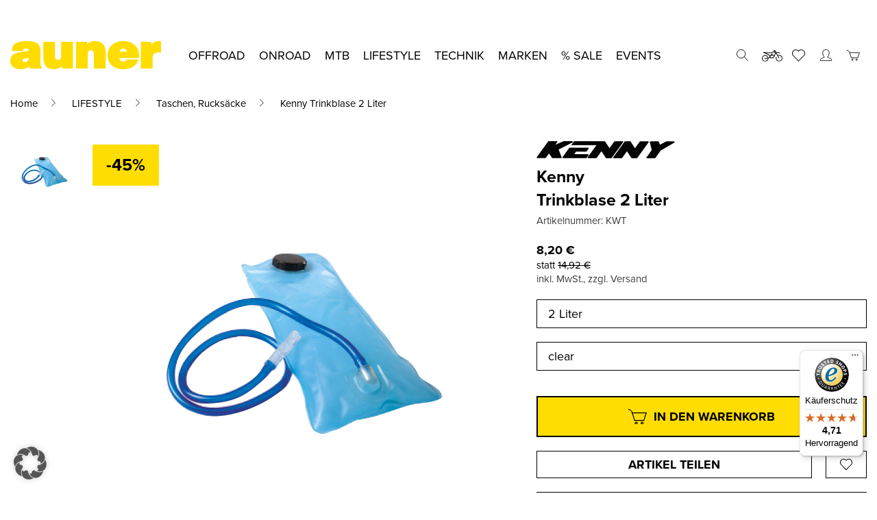

--- FILE ---
content_type: text/html; charset=UTF-8
request_url: https://www.auner.at/produkt/kenny-trinkblase-2-liter/
body_size: 57883
content:
  <!doctype html>
<html class="auner" lang="de-at">
  <head>
    <meta charset="UTF-8">
    <meta name="viewport" content="width=device-width, initial-scale=1, maximum-scale=1, user-scalable=0">
    <link rel="profile" href="https://gmpg.org/xfn/11">
    <link data-borlabs-cookie-style-blocker-id="adobe-fonts-type-kit" rel="preload" data-borlabs-cookie-style-blocker-href="https://use.typekit.net/vcd7bze.css"
          as="style" crossorigin>
    				<script>document.documentElement.className = document.documentElement.className + ' yes-js js_active js'</script>
			<meta name='robots' content='index, follow, max-image-preview:large, max-snippet:-1, max-video-preview:-1' />
<link rel="alternate" hreflang="de-at" href="https://www.auner.at/produkt/kenny-trinkblase-2-liter/" />
<link rel="alternate" hreflang="de-de" href="https://www.auner-shop.de/produkt/kenny-trinkblase-2-liter/" />
<link rel="alternate" hreflang="x-default" href="https://www.auner.at/produkt/kenny-trinkblase-2-liter/" />

<!-- Google Tag Manager for WordPress by gtm4wp.com -->
<script data-cfasync="false" data-pagespeed-no-defer>
	var gtm4wp_datalayer_name = "dataLayer";
	var dataLayer = dataLayer || [];
	const gtm4wp_use_sku_instead = 0;
	const gtm4wp_currency = 'EUR';
	const gtm4wp_product_per_impression = 10;
	const gtm4wp_clear_ecommerce = false;
	const gtm4wp_datalayer_max_timeout = 2000;
</script>
<!-- End Google Tag Manager for WordPress by gtm4wp.com -->
	<!-- This site is optimized with the Yoast SEO Premium plugin v26.8 (Yoast SEO v26.8) - https://yoast.com/product/yoast-seo-premium-wordpress/ -->
	<title>Kenny Trinkblase 2 Liter - bei Auner online kaufen</title>
	<meta name="description" content="Kenny Trinkblase 2 Liter schnell und einfach bei uns im Auner Online-Shop bestellen. Kostenloser Versand ab einem Einkaufswert von € 99." />
	<link rel="canonical" href="https://www.auner.at/produkt/kenny-trinkblase-2-liter/" />
	<meta property="og:locale" content="de_DE" />
	<meta property="og:type" content="product" />
	<meta property="og:title" content="Trinkblase 2 Liter" />
	<meta property="og:description" content="Kenny Trinkblase 2 Liter schnell und einfach bei uns im Auner Online-Shop bestellen. Kostenloser Versand ab einem Einkaufswert von € 99." />
	<meta property="og:url" content="https://www.auner.at/produkt/kenny-trinkblase-2-liter/" />
	<meta property="og:site_name" content="auner Motorradbekleidung und Zubehör" />
	<meta property="article:modified_time" content="2026-01-28T03:50:11+00:00" />
	<meta name="twitter:card" content="summary_large_image" />
	<script type="application/ld+json" class="yoast-schema-graph">{"@context":"https://schema.org","@graph":[{"@type":["WebPage","ItemPage"],"@id":"https://www.auner.at/produkt/kenny-trinkblase-2-liter/","url":"https://www.auner.at/produkt/kenny-trinkblase-2-liter/","name":"Kenny Trinkblase 2 Liter - bei Auner online kaufen","isPartOf":{"@id":"https://www.auner.at/#website"},"primaryImageOfPage":{"@id":"https://www.auner.at/produkt/kenny-trinkblase-2-liter/#primaryimage"},"image":{"@id":"https://www.auner.at/produkt/kenny-trinkblase-2-liter/#primaryimage"},"thumbnailUrl":"https://www.auner.at/wp-content/uploads/2021/11/15835.jpg","description":"Kenny Trinkblase 2 Liter schnell und einfach bei uns im Auner Online-Shop bestellen. Kostenloser Versand ab einem Einkaufswert von € 99.","breadcrumb":{"@id":"https://www.auner.at/produkt/kenny-trinkblase-2-liter/#breadcrumb"},"inLanguage":"de-AT","potentialAction":{"@type":"BuyAction","target":"https://www.auner.at/produkt/kenny-trinkblase-2-liter/"}},{"@type":"ImageObject","inLanguage":"de-AT","@id":"https://www.auner.at/produkt/kenny-trinkblase-2-liter/#primaryimage","url":"https://www.auner.at/wp-content/uploads/2021/11/15835.jpg","contentUrl":"https://www.auner.at/wp-content/uploads/2021/11/15835.jpg","width":1200,"height":1200},{"@type":"BreadcrumbList","@id":"https://www.auner.at/produkt/kenny-trinkblase-2-liter/#breadcrumb","itemListElement":[{"@type":"ListItem","position":1,"name":"Startseite","item":"https://www.auner.at/"},{"@type":"ListItem","position":2,"name":"Shop","item":"https://www.auner.at/shop/"},{"@type":"ListItem","position":3,"name":"Trinkblase 2 Liter"}]},{"@type":"WebSite","@id":"https://www.auner.at/#website","url":"https://www.auner.at/","name":"auner Motorradbekleidung und Zubehör","description":"","publisher":{"@id":"https://www.auner.at/#organization"},"potentialAction":[{"@type":"SearchAction","target":{"@type":"EntryPoint","urlTemplate":"https://www.auner.at/?s={search_term_string}"},"query-input":{"@type":"PropertyValueSpecification","valueRequired":true,"valueName":"search_term_string"}}],"inLanguage":"de-AT"},{"@type":"Organization","@id":"https://www.auner.at/#organization","name":"Auner Motorradbekleidung und Zubehör","url":"https://www.auner.at/","logo":{"@type":"ImageObject","inLanguage":"de-AT","@id":"https://www.auner.at/#/schema/logo/image/","url":"https://www.auner.at/wp-content/uploads/2021/08/auner_logo.png","contentUrl":"https://www.auner.at/wp-content/uploads/2021/08/auner_logo.png","width":220,"height":41,"caption":"Auner Motorradbekleidung und Zubehör"},"image":{"@id":"https://www.auner.at/#/schema/logo/image/"},"sameAs":["https://www.facebook.com/auner.official","https://www.instagram.com/auner_official/","https://www.tiktok.com/@auner_official"]}]}</script>
	<meta property="product:brand" content="Kenny" />
	<meta property="product:price:amount" content="8.20" />
	<meta property="product:price:currency" content="EUR" />
	<meta property="og:availability" content="instock" />
	<meta property="product:availability" content="instock" />
	<meta property="product:retailer_item_id" content="KWT" />
	<meta property="product:condition" content="new" />
	<!-- / Yoast SEO Premium plugin. -->


<script type='application/javascript'  id='pys-version-script'>console.log('PixelYourSite Free version 11.1.5.2');</script>
<link rel='dns-prefetch' href='//widgets.trustedshops.com' />
<link data-borlabs-cookie-style-blocker-id="adobe-fonts-type-kit" rel='dns-prefetch' data-borlabs-cookie-style-blocker-href='//use.typekit.net' />
<link data-borlabs-cookie-style-blocker-id="google-fonts" data-borlabs-cookie-style-blocker-href='https://fonts.gstatic.com' crossorigin rel='preconnect' />
<link rel="alternate" type="application/rss+xml" title="auner Motorradbekleidung und Zubehör &raquo; Feed" href="https://www.auner.at/feed/" />
<link rel="alternate" type="application/rss+xml" title="auner Motorradbekleidung und Zubehör &raquo; Kommentar-Feed" href="https://www.auner.at/comments/feed/" />
<link rel="alternate" type="application/rss+xml" title="auner Motorradbekleidung und Zubehör &raquo; Trinkblase 2 Liter Kommentar-Feed" href="https://www.auner.at/produkt/kenny-trinkblase-2-liter/feed/" />
<link rel="alternate" title="oEmbed (JSON)" type="application/json+oembed" href="https://www.auner.at/wp-json/oembed/1.0/embed?url=https%3A%2F%2Fwww.auner.at%2Fprodukt%2Fkenny-trinkblase-2-liter%2F" />
<link rel="alternate" title="oEmbed (XML)" type="text/xml+oembed" href="https://www.auner.at/wp-json/oembed/1.0/embed?url=https%3A%2F%2Fwww.auner.at%2Fprodukt%2Fkenny-trinkblase-2-liter%2F&#038;format=xml" />
<style id='wp-img-auto-sizes-contain-inline-css' type='text/css'>
img:is([sizes=auto i],[sizes^="auto," i]){contain-intrinsic-size:3000px 1500px}
/*# sourceURL=wp-img-auto-sizes-contain-inline-css */
</style>
<style id='classic-theme-styles-inline-css' type='text/css'>
/*! This file is auto-generated */
.wp-block-button__link{color:#fff;background-color:#32373c;border-radius:9999px;box-shadow:none;text-decoration:none;padding:calc(.667em + 2px) calc(1.333em + 2px);font-size:1.125em}.wp-block-file__button{background:#32373c;color:#fff;text-decoration:none}
/*# sourceURL=/wp-includes/css/classic-themes.min.css */
</style>
<link rel='stylesheet' id='fgf-frontend-css' href='https://www.auner.at/wp-content/plugins/free-gifts-for-woocommerce/assets/css/frontend.css?ver=12.9.0' type='text/css' media='all' />
<link rel='stylesheet' id='owl-carousel-css' href='https://www.auner.at/wp-content/plugins/free-gifts-for-woocommerce/assets/css/owl.carousel.min.css?ver=12.9.0' type='text/css' media='all' />
<link rel='stylesheet' id='fgf-owl-carousel-css' href='https://www.auner.at/wp-content/plugins/free-gifts-for-woocommerce/assets/css/owl-carousel-enhanced.css?ver=12.9.0' type='text/css' media='all' />
<link rel='stylesheet' id='lightcase-css' href='https://www.auner.at/wp-content/plugins/free-gifts-for-woocommerce/assets/css/lightcase.min.css?ver=12.9.0' type='text/css' media='all' />
<style id='woocommerce-inline-inline-css' type='text/css'>
.woocommerce form .form-row .required { visibility: visible; }
/*# sourceURL=woocommerce-inline-inline-css */
</style>
<link rel='stylesheet' id='brands-styles-css' href='https://www.auner.at/wp-content/plugins/woocommerce/assets/css/brands.css?ver=10.4.3' type='text/css' media='all' />
<link data-borlabs-cookie-style-blocker-id="adobe-fonts-type-kit" rel='stylesheet' id='proxima-nova-css' data-borlabs-cookie-style-blocker-href='https://use.typekit.net/vcd7bze.css?ver=6.9' type='text/css' media='all' />
<link rel='stylesheet' id='swiper-css' href='https://www.auner.at/wp-content/themes/theme/assets/css/swiper.css?ver=6.9' type='text/css' media='all' />
<link rel='stylesheet' id='jquery-slider-css' href='https://www.auner.at/wp-content/themes/theme/assets/css/jquery-slider.css?ver=6.9' type='text/css' media='all' />
<link rel='stylesheet' id='photoswipe-style-css' href='https://www.auner.at/wp-content/themes/theme/assets/css/photoswipe.css?ver=6.9' type='text/css' media='all' />
<link rel='stylesheet' id='photoswipe-default-css' href='https://www.auner.at/wp-content/themes/theme/assets/css/photoswipe-default.css?ver=6.9' type='text/css' media='all' />
<link rel='stylesheet' id='auner-style-css' href='https://www.auner.at/wp-content/themes/theme/style.css?ver=0f0714f6ea93b8191b72178d080a4f5d08a4a1d2' type='text/css' media='all' />
<link rel='stylesheet' id='mollie-applepaydirect-css' href='https://www.auner.at/wp-content/plugins/mollie-payments-for-woocommerce/public/css/mollie-applepaydirect.min.css?ver=1769440712' type='text/css' media='screen' />
<link rel='stylesheet' id='borlabs-cookie-custom-css' href='https://www.auner.at/wp-content/cache/borlabs-cookie/1/borlabs-cookie-1-de.css?ver=3.3.23-91' type='text/css' media='all' />
<link rel='stylesheet' id='woocommerce-gzd-layout-css' href='https://www.auner.at/wp-content/plugins/woocommerce-germanized/build/static/layout-styles.css?ver=3.20.5' type='text/css' media='all' />
<style id='woocommerce-gzd-layout-inline-css' type='text/css'>
.woocommerce-checkout .shop_table { background-color: #eeeeee; } .product p.deposit-packaging-type { font-size: 1.25em !important; } p.woocommerce-shipping-destination { display: none; }
                .wc-gzd-nutri-score-value-a {
                    background: url(https://www.auner.at/wp-content/plugins/woocommerce-germanized/assets/images/nutri-score-a.svg) no-repeat;
                }
                .wc-gzd-nutri-score-value-b {
                    background: url(https://www.auner.at/wp-content/plugins/woocommerce-germanized/assets/images/nutri-score-b.svg) no-repeat;
                }
                .wc-gzd-nutri-score-value-c {
                    background: url(https://www.auner.at/wp-content/plugins/woocommerce-germanized/assets/images/nutri-score-c.svg) no-repeat;
                }
                .wc-gzd-nutri-score-value-d {
                    background: url(https://www.auner.at/wp-content/plugins/woocommerce-germanized/assets/images/nutri-score-d.svg) no-repeat;
                }
                .wc-gzd-nutri-score-value-e {
                    background: url(https://www.auner.at/wp-content/plugins/woocommerce-germanized/assets/images/nutri-score-e.svg) no-repeat;
                }
            
/*# sourceURL=woocommerce-gzd-layout-inline-css */
</style>
<link rel='stylesheet' id='guaven_woos-css' href='https://www.auner.at/wp-content/plugins/woo-search-box/public/assets/guaven_woos.css?ver=8636.26' type='text/css' media='all' />
<link rel='stylesheet' id='guaven_woos_layout-css' href='https://www.auner.at/wp-content/plugins/woo-search-box/public/assets/gws_layouts/default.css?ver=8636.26' type='text/css' media='all' />
<script type="text/javascript" id="wpml-cookie-js-extra">
/* <![CDATA[ */
var wpml_cookies = {"wp-wpml_current_language":{"value":"de-at","expires":1,"path":"/"}};
var wpml_cookies = {"wp-wpml_current_language":{"value":"de-at","expires":1,"path":"/"}};
//# sourceURL=wpml-cookie-js-extra
/* ]]> */
</script>
<script type="text/javascript" src="https://www.auner.at/wp-content/plugins/sitepress-multilingual-cms/res/js/cookies/language-cookie.js?ver=486900" id="wpml-cookie-js" defer="defer" data-wp-strategy="defer"></script>
<script type="text/javascript" id="jquery-core-js-extra">
/* <![CDATA[ */
var pysFacebookRest = {"restApiUrl":"https://www.auner.at/wp-json/pys-facebook/v1/event","debug":""};
//# sourceURL=jquery-core-js-extra
/* ]]> */
</script>
<script type="text/javascript" src="https://www.auner.at/wp-includes/js/jquery/jquery.min.js?ver=3.7.1" id="jquery-core-js"></script>
<script type="text/javascript" src="https://www.auner.at/wp-includes/js/jquery/jquery-migrate.min.js?ver=3.4.1" id="jquery-migrate-js"></script>
<script type="text/javascript" src="https://www.auner.at/wp-content/plugins/woocommerce/assets/js/jquery-blockui/jquery.blockUI.min.js?ver=2.7.0-wc.10.4.3" id="wc-jquery-blockui-js" data-wp-strategy="defer"></script>
<script type="text/javascript" id="fgf-frontend-js-extra">
/* <![CDATA[ */
var fgf_frontend_params = {"is_block_cart":"","is_block_checkout":"","gift_products_pagination_nonce":"17d368e13c","gift_product_nonce":"5b58f937f1","ajaxurl":"https://www.auner.at/wp-admin/admin-ajax.php","current_page_url":"https://www.auner.at/produkt/kenny-trinkblase-2-liter/","add_to_cart_link":"https://www.auner.at/produkt/kenny-trinkblase-2-liter/?fgf_gift_product=%s&fgf_rule_id=%s&fgf_buy_product_id=%s&fgf_coupon_id=%s","ajax_add_to_cart":"no","quantity_field_enabled":"2","dropdown_add_to_cart_behaviour":"1","dropdown_display_type":"1","add_to_cart_alert_message":"Bitte w\u00e4hle ein Geschenk","force_checkout_type":"1"};
//# sourceURL=fgf-frontend-js-extra
/* ]]> */
</script>
<script type="text/javascript" src="https://www.auner.at/wp-content/plugins/free-gifts-for-woocommerce/assets/js/frontend.js?ver=12.9.0" id="fgf-frontend-js"></script>
<script type="text/javascript" src="https://www.auner.at/wp-content/plugins/free-gifts-for-woocommerce/assets/js/owl.carousel.min.js?ver=12.9.0" id="owl-carousel-js"></script>
<script type="text/javascript" id="fgf-owl-carousel-js-extra">
/* <![CDATA[ */
var fgf_owl_carousel_params = {"desktop_count":"3","tablet_count":"2","mobile_count":"1","item_margin":"10","nav":"true","nav_prev_text":"\u003C","nav_next_text":"\u003E","pagination":"true","item_per_slide":"1","slide_speed":"5000","auto_play":"true"};
//# sourceURL=fgf-owl-carousel-js-extra
/* ]]> */
</script>
<script type="text/javascript" src="https://www.auner.at/wp-content/plugins/free-gifts-for-woocommerce/assets/js/owl-carousel-enhanced.js?ver=12.9.0" id="fgf-owl-carousel-js"></script>
<script type="text/javascript" src="https://www.auner.at/wp-content/plugins/free-gifts-for-woocommerce/assets/js/lightcase.min.js?ver=12.9.0" id="lightcase-js"></script>
<script type="text/javascript" src="https://www.auner.at/wp-content/plugins/free-gifts-for-woocommerce/assets/js/fgf-lightcase-enhanced.js?ver=12.9.0" id="fgf-lightcase-js"></script>
<script type="text/javascript" id="wc-add-to-cart-js-extra">
/* <![CDATA[ */
var wc_add_to_cart_params = {"ajax_url":"/wp-admin/admin-ajax.php","wc_ajax_url":"/?wc-ajax=%%endpoint%%","i18n_view_cart":"Warenkorb anzeigen","cart_url":"https://www.auner.at/cart/","is_cart":"","cart_redirect_after_add":"no"};
//# sourceURL=wc-add-to-cart-js-extra
/* ]]> */
</script>
<script type="text/javascript" src="https://www.auner.at/wp-content/plugins/woocommerce/assets/js/frontend/add-to-cart.min.js?ver=10.4.3" id="wc-add-to-cart-js" defer="defer" data-wp-strategy="defer"></script>
<script type="text/javascript" id="wc-single-product-js-extra">
/* <![CDATA[ */
var wc_single_product_params = {"i18n_required_rating_text":"Bitte w\u00e4hle eine Bewertung","i18n_rating_options":["1 of 5 stars","2 of 5 stars","3 of 5 stars","4 of 5 stars","5 of 5 stars"],"i18n_product_gallery_trigger_text":"View full-screen image gallery","review_rating_required":"yes","flexslider":{"rtl":false,"animation":"slide","smoothHeight":true,"directionNav":false,"controlNav":"thumbnails","slideshow":false,"animationSpeed":500,"animationLoop":false,"allowOneSlide":false},"zoom_enabled":"","zoom_options":[],"photoswipe_enabled":"","photoswipe_options":{"shareEl":false,"closeOnScroll":false,"history":false,"hideAnimationDuration":0,"showAnimationDuration":0},"flexslider_enabled":""};
//# sourceURL=wc-single-product-js-extra
/* ]]> */
</script>
<script type="text/javascript" src="https://www.auner.at/wp-content/plugins/woocommerce/assets/js/frontend/single-product.min.js?ver=10.4.3" id="wc-single-product-js" defer="defer" data-wp-strategy="defer"></script>
<script type="text/javascript" src="https://www.auner.at/wp-content/plugins/woocommerce/assets/js/js-cookie/js.cookie.min.js?ver=2.1.4-wc.10.4.3" id="wc-js-cookie-js" defer="defer" data-wp-strategy="defer"></script>
<script type="text/javascript" id="woocommerce-js-extra">
/* <![CDATA[ */
var woocommerce_params = {"ajax_url":"/wp-admin/admin-ajax.php","wc_ajax_url":"/?wc-ajax=%%endpoint%%","i18n_password_show":"Show password","i18n_password_hide":"Hide password"};
//# sourceURL=woocommerce-js-extra
/* ]]> */
</script>
<script type="text/javascript" src="https://www.auner.at/wp-content/plugins/woocommerce/assets/js/frontend/woocommerce.min.js?ver=10.4.3" id="woocommerce-js" defer="defer" data-wp-strategy="defer"></script>
<script data-no-optimize="1" data-no-minify="1" data-cfasync="false" nowprocket type="text/javascript" src="https://www.auner.at/wp-content/cache/borlabs-cookie/1/borlabs-cookie-config-de.json.js?ver=3.3.23-97" id="borlabs-cookie-config-js"></script>
<script data-no-optimize="1" data-no-minify="1" data-cfasync="false" nowprocket type="text/javascript" src="https://www.auner.at/wp-content/plugins/borlabs-cookie/assets/javascript/borlabs-cookie-prioritize.min.js?ver=3.3.23" id="borlabs-cookie-prioritize-js"></script>
<script type="text/javascript" src="https://www.auner.at/wp-content/plugins/pixelyoursite/dist/scripts/jquery.bind-first-0.2.3.min.js?ver=0.2.3" id="jquery-bind-first-js"></script>
<script type="text/javascript" src="https://www.auner.at/wp-content/plugins/pixelyoursite/dist/scripts/js.cookie-2.1.3.min.js?ver=2.1.3" id="js-cookie-pys-js"></script>
<script type="text/javascript" src="https://www.auner.at/wp-content/plugins/pixelyoursite/dist/scripts/tld.min.js?ver=2.3.1" id="js-tld-js"></script>
<script type="text/javascript" id="pys-js-extra">
/* <![CDATA[ */
var pysOptions = {"staticEvents":{"facebook":{"woo_view_content":[{"delay":0,"type":"static","name":"ViewContent","pixelIds":["1962249773859842"],"eventID":"28acb28d-7624-4b41-aec6-ba673b5fa1e8","params":{"content_ids":["1229111"],"content_type":"product","tags":"2021 LOOKBOOK, 45% Rabatt, Ostern 2025, Rucksack, Tankrucksack, Trinkblase, Trinkrucksack, Trinkschlauch","content_name":"Trinkblase 2 Liter","category_name":"% SALE, LIFESTYLE, MTB, OFFROAD, ONROAD, Taschen, Rucks\u00e4cke, Taschen, Rucks\u00e4cke, Taschen, Rucks\u00e4cke, Taschen, Rucks\u00e4cke, Trinksysteme, Trinksysteme, Trinksysteme, Trinksysteme","value":"8.2","currency":"EUR","contents":[{"id":"1229111","quantity":1}],"product_price":"8.2","page_title":"Trinkblase 2 Liter","post_type":"product","post_id":1229111,"plugin":"PixelYourSite","user_role":"guest","event_url":"www.auner.at/produkt/kenny-trinkblase-2-liter/"},"e_id":"woo_view_content","ids":[],"hasTimeWindow":false,"timeWindow":0,"woo_order":"","edd_order":""}],"init_event":[{"delay":0,"type":"static","ajaxFire":true,"name":"PageView","pixelIds":["1962249773859842"],"eventID":"bd085737-33d6-40d9-a233-2d7bfef82112","params":{"page_title":"Trinkblase 2 Liter","post_type":"product","post_id":1229111,"plugin":"PixelYourSite","user_role":"guest","event_url":"www.auner.at/produkt/kenny-trinkblase-2-liter/"},"e_id":"init_event","ids":[],"hasTimeWindow":false,"timeWindow":0,"woo_order":"","edd_order":""}]}},"dynamicEvents":[],"triggerEvents":[],"triggerEventTypes":[],"facebook":{"pixelIds":["1962249773859842"],"advancedMatching":[],"advancedMatchingEnabled":true,"removeMetadata":false,"wooVariableAsSimple":false,"serverApiEnabled":true,"wooCRSendFromServer":false,"send_external_id":null,"enabled_medical":false,"do_not_track_medical_param":["event_url","post_title","page_title","landing_page","content_name","categories","category_name","tags"],"meta_ldu":false},"debug":"","siteUrl":"https://www.auner.at","ajaxUrl":"https://www.auner.at/wp-admin/admin-ajax.php","ajax_event":"be4e48bca9","enable_remove_download_url_param":"1","cookie_duration":"7","last_visit_duration":"60","enable_success_send_form":"","ajaxForServerEvent":"1","ajaxForServerStaticEvent":"1","useSendBeacon":"1","send_external_id":"1","external_id_expire":"180","track_cookie_for_subdomains":"1","google_consent_mode":"1","gdpr":{"ajax_enabled":false,"all_disabled_by_api":false,"facebook_disabled_by_api":false,"analytics_disabled_by_api":false,"google_ads_disabled_by_api":false,"pinterest_disabled_by_api":false,"bing_disabled_by_api":false,"reddit_disabled_by_api":false,"externalID_disabled_by_api":false,"facebook_prior_consent_enabled":true,"analytics_prior_consent_enabled":true,"google_ads_prior_consent_enabled":null,"pinterest_prior_consent_enabled":true,"bing_prior_consent_enabled":true,"cookiebot_integration_enabled":false,"cookiebot_facebook_consent_category":"marketing","cookiebot_analytics_consent_category":"statistics","cookiebot_tiktok_consent_category":"marketing","cookiebot_google_ads_consent_category":"marketing","cookiebot_pinterest_consent_category":"marketing","cookiebot_bing_consent_category":"marketing","consent_magic_integration_enabled":false,"real_cookie_banner_integration_enabled":false,"cookie_notice_integration_enabled":false,"cookie_law_info_integration_enabled":false,"analytics_storage":{"enabled":true,"value":"granted","filter":false},"ad_storage":{"enabled":true,"value":"granted","filter":false},"ad_user_data":{"enabled":true,"value":"granted","filter":false},"ad_personalization":{"enabled":true,"value":"granted","filter":false}},"cookie":{"disabled_all_cookie":true,"disabled_start_session_cookie":false,"disabled_advanced_form_data_cookie":false,"disabled_landing_page_cookie":false,"disabled_first_visit_cookie":false,"disabled_trafficsource_cookie":false,"disabled_utmTerms_cookie":false,"disabled_utmId_cookie":false},"tracking_analytics":{"TrafficSource":"direct","TrafficLanding":"undefined","TrafficUtms":[],"TrafficUtmsId":[]},"GATags":{"ga_datalayer_type":"default","ga_datalayer_name":"dataLayerPYS"},"woo":{"enabled":true,"enabled_save_data_to_orders":true,"addToCartOnButtonEnabled":true,"addToCartOnButtonValueEnabled":true,"addToCartOnButtonValueOption":"price","singleProductId":1229111,"removeFromCartSelector":"form.woocommerce-cart-form .remove","addToCartCatchMethod":"add_cart_hook","is_order_received_page":false,"containOrderId":false},"edd":{"enabled":false},"cache_bypass":"1769623077"};
//# sourceURL=pys-js-extra
/* ]]> */
</script>
<script type="text/javascript" id="pys-js-before">
/* <![CDATA[ */
(function(){
if (typeof pysOptions === 'undefined' || typeof pysOptions.automatic === 'undefined') {
    return;
}

//check if consent for vimeo/youtube
const cookies = document.cookie.split('; ');
let consentVimeo = false;
let consentYoutube = false;
for (let c of cookies) {
    if (c.startsWith('borlabs-cookie=')) {
        consentVimeo = c.includes('%22vimeo%22');
        consentYoutube = c.includes('%22youtube%22');
        break;
    }
}

if (pysOptions.automatic.hasOwnProperty('enable_vimeo')) {
    pysOptions.automatic.enable_vimeo = pysOptions.automatic.enable_vimeo && consentVimeo
}
if (pysOptions.automatic.hasOwnProperty('enable_youtube')) {
    pysOptions.automatic.enable_youtube = pysOptions.automatic.enable_youtube && consentYoutube
}
})();
//# sourceURL=pys-js-before
/* ]]> */
</script>
<script type="text/javascript" src="https://www.auner.at/wp-content/plugins/pixelyoursite/dist/scripts/public.js?ver=11.1.5.2" id="pys-js"></script>
<script type="text/javascript" id="wc-gzd-unit-price-observer-queue-js-extra">
/* <![CDATA[ */
var wc_gzd_unit_price_observer_queue_params = {"ajax_url":"/wp-admin/admin-ajax.php","wc_ajax_url":"/?wc-ajax=%%endpoint%%","refresh_unit_price_nonce":"cf6618d7b9"};
//# sourceURL=wc-gzd-unit-price-observer-queue-js-extra
/* ]]> */
</script>
<script type="text/javascript" src="https://www.auner.at/wp-content/plugins/woocommerce-germanized/build/static/unit-price-observer-queue.js?ver=3.20.5" id="wc-gzd-unit-price-observer-queue-js" defer="defer" data-wp-strategy="defer"></script>
<script type="text/javascript" src="https://www.auner.at/wp-content/plugins/woocommerce/assets/js/accounting/accounting.min.js?ver=0.4.2" id="wc-accounting-js"></script>
<script type="text/javascript" id="wc-gzd-unit-price-observer-js-extra">
/* <![CDATA[ */
var wc_gzd_unit_price_observer_params = {"wrapper":".product","price_selector":{"p.price":{"is_total_price":false,"is_primary_selector":true,"quantity_selector":""}},"replace_price":"1","product_id":"1229111","price_decimal_sep":",","price_thousand_sep":".","qty_selector":"input.quantity, input.qty","refresh_on_load":""};
//# sourceURL=wc-gzd-unit-price-observer-js-extra
/* ]]> */
</script>
<script type="text/javascript" src="https://www.auner.at/wp-content/plugins/woocommerce-germanized/build/static/unit-price-observer.js?ver=3.20.5" id="wc-gzd-unit-price-observer-js" defer="defer" data-wp-strategy="defer"></script>
<script type="text/javascript" id="wpml-xdomain-data-js-extra">
/* <![CDATA[ */
var wpml_xdomain_data = {"css_selector":"wpml-ls-item","ajax_url":"https://www.auner.at/wp-admin/admin-ajax.php","current_lang":"de-at","_nonce":"d169de29de"};
//# sourceURL=wpml-xdomain-data-js-extra
/* ]]> */
</script>
<script type="text/javascript" src="https://www.auner.at/wp-content/plugins/sitepress-multilingual-cms/res/js/xdomain-data.js?ver=486900" id="wpml-xdomain-data-js" defer="defer" data-wp-strategy="defer"></script>
<script data-borlabs-cookie-script-blocker-ignore>
	document.addEventListener('borlabs-cookie-google-tag-manager-after-consents', function () {
        window.BorlabsCookie.Unblock.unblockScriptBlockerId('gtmfourwp-custom-events');
    });
</script><link rel="https://api.w.org/" href="https://www.auner.at/wp-json/" /><link rel="alternate" title="JSON" type="application/json" href="https://www.auner.at/wp-json/wp/v2/product/1229111" /><link rel="EditURI" type="application/rsd+xml" title="RSD" href="https://www.auner.at/xmlrpc.php?rsd" />
<meta name="generator" content="WordPress 6.9" />
<meta name="generator" content="WooCommerce 10.4.3" />
<link rel='shortlink' href='https://www.auner.at/?p=1229111' />
<meta name="generator" content="WPML ver:4.8.6 stt:3,66;" />

<!-- Google Tag Manager for WordPress by gtm4wp.com -->
<!-- GTM Container placement set to off -->
<script data-cfasync="false" data-pagespeed-no-defer>
	var dataLayer_content = {"pagePostType":"product","pagePostType2":"single-product","cartContent":{"totals":{"applied_coupons":[],"discount_total":0,"subtotal":0,"total":0},"items":[]},"productRatingCounts":[],"productAverageRating":0,"productReviewCount":0,"productType":"simple","productIsVariable":0};
	dataLayer.push( dataLayer_content );
</script>
<script data-cfasync="false" data-pagespeed-no-defer>
	console.warn && console.warn("[GTM4WP] Google Tag Manager container code placement set to OFF !!!");
	console.warn && console.warn("[GTM4WP] Data layer codes are active but GTM container must be loaded using custom coding !!!");
</script>
<!-- End Google Tag Manager for WordPress by gtm4wp.com --><!-- Google site verification - Google for WooCommerce -->
<meta name="google-site-verification" content="5olUkDdm_Ut9nWsSys3Ql711TyS8VsThoglf7dUpTO8" />
	<noscript><style>.woocommerce-product-gallery{ opacity: 1 !important; }</style></noscript>
	<style type="text/css">.recentcomments a{display:inline !important;padding:0 !important;margin:0 !important;}</style><script nowprocket data-borlabs-cookie-script-blocker-ignore>
if ('0' === '1' && ('0' === '1' || '1' === '1')) {
	window['gtag_enable_tcf_support'] = true;
}
window.dataLayer = window.dataLayer || [];
function gtag(){dataLayer.push(arguments);}
gtag('set', 'developer_id.dYjRjMm', true);
if('0' === '1' || '1' === '1') {
	if (window.BorlabsCookieGoogleConsentModeDefaultSet !== true) {
        let getCookieValue = function (name) {
            return document.cookie.match('(^|;)\\s*' + name + '\\s*=\\s*([^;]+)')?.pop() || '';
        };
        let cookieValue = getCookieValue('borlabs-cookie-gcs');
        let consentsFromCookie = {};
        if (cookieValue !== '') {
            consentsFromCookie = JSON.parse(decodeURIComponent(cookieValue));
        }
        let defaultValues = {
            'ad_storage': 'denied',
            'ad_user_data': 'denied',
            'ad_personalization': 'denied',
            'analytics_storage': 'denied',
            'functionality_storage': 'denied',
            'personalization_storage': 'denied',
            'security_storage': 'denied',
            'wait_for_update': 500,
        };
        gtag('consent', 'default', { ...defaultValues, ...consentsFromCookie });
    }
    window.BorlabsCookieGoogleConsentModeDefaultSet = true;
    let borlabsCookieConsentChangeHandler = function () {
        window.dataLayer = window.dataLayer || [];
        if (typeof gtag !== 'function') { function gtag(){dataLayer.push(arguments);} }

        let getCookieValue = function (name) {
            return document.cookie.match('(^|;)\\s*' + name + '\\s*=\\s*([^;]+)')?.pop() || '';
        };
        let cookieValue = getCookieValue('borlabs-cookie-gcs');
        let consentsFromCookie = {};
        if (cookieValue !== '') {
            consentsFromCookie = JSON.parse(decodeURIComponent(cookieValue));
        }

        consentsFromCookie.ad_storage = BorlabsCookie.Consents.hasConsent('google-ads') ? 'granted' : 'denied';
		consentsFromCookie.ad_user_data = BorlabsCookie.Consents.hasConsent('google-ads') ? 'granted' : 'denied';
		consentsFromCookie.ad_personalization = BorlabsCookie.Consents.hasConsent('google-ads') ? 'granted' : 'denied';

        BorlabsCookie.CookieLibrary.setCookie(
            'borlabs-cookie-gcs',
            JSON.stringify(consentsFromCookie),
            BorlabsCookie.Settings.automaticCookieDomainAndPath.value ? '' : BorlabsCookie.Settings.cookieDomain.value,
            BorlabsCookie.Settings.cookiePath.value,
            BorlabsCookie.Cookie.getPluginCookie().expires,
            BorlabsCookie.Settings.cookieSecure.value,
            BorlabsCookie.Settings.cookieSameSite.value
        );
    }
    document.addEventListener('borlabs-cookie-consent-saved', borlabsCookieConsentChangeHandler);
    document.addEventListener('borlabs-cookie-handle-unblock', borlabsCookieConsentChangeHandler);
}
if('0' === '1') {
    gtag("js", new Date());

    gtag("config", "AW-11087484522");

    (function (w, d, s, i) {
    var f = d.getElementsByTagName(s)[0],
        j = d.createElement(s);
    j.async = true;
    j.src =
        "https://www.googletagmanager.com/gtag/js?id=" + i;
    f.parentNode.insertBefore(j, f);
    })(window, document, "script", "AW-11087484522");
}
</script><script nowprocket data-borlabs-cookie-script-blocker-ignore>
if ('0' === '1' && ('0' === '1' || '1' === '1')) {
    window['gtag_enable_tcf_support'] = true;
}
window.dataLayer = window.dataLayer || [];
if (typeof gtag !== 'function') {
    function gtag() {
        dataLayer.push(arguments);
    }
}
gtag('set', 'developer_id.dYjRjMm', true);
if ('0' === '1' || '1' === '1') {
    if (window.BorlabsCookieGoogleConsentModeDefaultSet !== true) {
        let getCookieValue = function (name) {
            return document.cookie.match('(^|;)\\s*' + name + '\\s*=\\s*([^;]+)')?.pop() || '';
        };
        let cookieValue = getCookieValue('borlabs-cookie-gcs');
        let consentsFromCookie = {};
        if (cookieValue !== '') {
            consentsFromCookie = JSON.parse(decodeURIComponent(cookieValue));
        }
        let defaultValues = {
            'ad_storage': 'denied',
            'ad_user_data': 'denied',
            'ad_personalization': 'denied',
            'analytics_storage': 'denied',
            'functionality_storage': 'denied',
            'personalization_storage': 'denied',
            'security_storage': 'denied',
            'wait_for_update': 500,
        };
        gtag('consent', 'default', { ...defaultValues, ...consentsFromCookie });
    }
    window.BorlabsCookieGoogleConsentModeDefaultSet = true;
    let borlabsCookieConsentChangeHandler = function () {
        window.dataLayer = window.dataLayer || [];
        if (typeof gtag !== 'function') { function gtag(){dataLayer.push(arguments);} }

        let getCookieValue = function (name) {
            return document.cookie.match('(^|;)\\s*' + name + '\\s*=\\s*([^;]+)')?.pop() || '';
        };
        let cookieValue = getCookieValue('borlabs-cookie-gcs');
        let consentsFromCookie = {};
        if (cookieValue !== '') {
            consentsFromCookie = JSON.parse(decodeURIComponent(cookieValue));
        }

        consentsFromCookie.analytics_storage = BorlabsCookie.Consents.hasConsent('google-analytics') ? 'granted' : 'denied';

        BorlabsCookie.CookieLibrary.setCookie(
            'borlabs-cookie-gcs',
            JSON.stringify(consentsFromCookie),
            BorlabsCookie.Settings.automaticCookieDomainAndPath.value ? '' : BorlabsCookie.Settings.cookieDomain.value,
            BorlabsCookie.Settings.cookiePath.value,
            BorlabsCookie.Cookie.getPluginCookie().expires,
            BorlabsCookie.Settings.cookieSecure.value,
            BorlabsCookie.Settings.cookieSameSite.value
        );
    }
    document.addEventListener('borlabs-cookie-consent-saved', borlabsCookieConsentChangeHandler);
    document.addEventListener('borlabs-cookie-handle-unblock', borlabsCookieConsentChangeHandler);
}
if ('0' === '1') {
    gtag("js", new Date());
    gtag("config", "G-PNEC7ST0FW", {"anonymize_ip": true});

    (function (w, d, s, i) {
        var f = d.getElementsByTagName(s)[0],
            j = d.createElement(s);
        j.async = true;
        j.src =
            "https://www.googletagmanager.com/gtag/js?id=" + i;
        f.parentNode.insertBefore(j, f);
    })(window, document, "script", "G-PNEC7ST0FW");
}
</script><script nowprocket data-no-optimize="1" data-no-minify="1" data-cfasync="false" data-borlabs-cookie-script-blocker-ignore>
if ('{{ iab-tcf-enabled }}' === '1' && ('0' === '1' || '1' === '1')) {
    window['gtag_enable_tcf_support'] = true;
}
window.dataLayer = window.dataLayer || [];
if (typeof gtag !== 'function') {
    function gtag() {
        dataLayer.push(arguments);
    }
}
gtag('set', 'developer_id.dYjRjMm', true);
if ('0' === '1' || '1' === '1') {
    if (window.BorlabsCookieGoogleConsentModeDefaultSet !== true) {
        let getCookieValue = function (name) {
            return document.cookie.match('(^|;)\\s*' + name + '\\s*=\\s*([^;]+)')?.pop() || '';
        };
        let cookieValue = getCookieValue('borlabs-cookie-gcs');
        let consentsFromCookie = {};
        if (cookieValue !== '') {
            consentsFromCookie = JSON.parse(decodeURIComponent(cookieValue));
        }
        let defaultValues = {
            'ad_storage': 'denied',
            'ad_user_data': 'denied',
            'ad_personalization': 'denied',
            'analytics_storage': 'denied',
            'functionality_storage': 'denied',
            'personalization_storage': 'denied',
            'security_storage': 'denied',
            'wait_for_update': 500,
        };
        gtag('consent', 'default', { ...defaultValues, ...consentsFromCookie });
    }
    window.BorlabsCookieGoogleConsentModeDefaultSet = true;
    let borlabsCookieConsentChangeHandler = function () {
        window.dataLayer = window.dataLayer || [];
        if (typeof gtag !== 'function') { function gtag(){dataLayer.push(arguments);} }

        let getCookieValue = function (name) {
            return document.cookie.match('(^|;)\\s*' + name + '\\s*=\\s*([^;]+)')?.pop() || '';
        };
        let cookieValue = getCookieValue('borlabs-cookie-gcs');
        let consentsFromCookie = {};
        if (cookieValue !== '') {
            consentsFromCookie = JSON.parse(decodeURIComponent(cookieValue));
        }

        consentsFromCookie.analytics_storage = BorlabsCookie.Consents.hasConsent('woocommerce-google-analytics') ? 'granted' : 'denied';

        BorlabsCookie.CookieLibrary.setCookie(
            'borlabs-cookie-gcs',
            JSON.stringify(consentsFromCookie),
            BorlabsCookie.Settings.automaticCookieDomainAndPath.value ? '' : BorlabsCookie.Settings.cookieDomain.value,
            BorlabsCookie.Settings.cookiePath.value,
            BorlabsCookie.Cookie.getPluginCookie().expires,
            BorlabsCookie.Settings.cookieSecure.value,
            BorlabsCookie.Settings.cookieSameSite.value
        );
    }
    document.addEventListener('borlabs-cookie-consent-saved', borlabsCookieConsentChangeHandler);
    document.addEventListener('borlabs-cookie-handle-unblock', borlabsCookieConsentChangeHandler);
}
if ('0' === '1') {
    document.addEventListener('borlabs-cookie-after-init', function () {
		window.BorlabsCookie.Unblock.unblockScriptBlockerId('woocommerce-google-analytics');
	});
}
</script><script nowprocket data-no-optimize="1" data-no-minify="1" data-cfasync="false" data-borlabs-cookie-script-blocker-ignore>
    (function () {
        if ('0' === '1' && '1' === '1') {
            window['gtag_enable_tcf_support'] = true;
        }
        window.dataLayer = window.dataLayer || [];
        if (typeof window.gtag !== 'function') {
            window.gtag = function () {
                window.dataLayer.push(arguments);
            };
        }
        gtag('set', 'developer_id.dYjRjMm', true);
        if ('1' === '1') {
            let getCookieValue = function (name) {
                return document.cookie.match('(^|;)\\s*' + name + '\\s*=\\s*([^;]+)')?.pop() || '';
            };
            const gtmRegionsData = '{{ google-tag-manager-cm-regional-defaults }}';
            let gtmRegions = [];
            if (gtmRegionsData !== '\{\{ google-tag-manager-cm-regional-defaults \}\}') {
                gtmRegions = JSON.parse(gtmRegionsData);
            }
            let defaultRegion = null;
            for (let gtmRegionIndex in gtmRegions) {
                let gtmRegion = gtmRegions[gtmRegionIndex];
                if (gtmRegion['google-tag-manager-cm-region'] === '') {
                    defaultRegion = gtmRegion;
                } else {
                    gtag('consent', 'default', {
                        'ad_storage': gtmRegion['google-tag-manager-cm-default-ad-storage'],
                        'ad_user_data': gtmRegion['google-tag-manager-cm-default-ad-user-data'],
                        'ad_personalization': gtmRegion['google-tag-manager-cm-default-ad-personalization'],
                        'analytics_storage': gtmRegion['google-tag-manager-cm-default-analytics-storage'],
                        'functionality_storage': gtmRegion['google-tag-manager-cm-default-functionality-storage'],
                        'personalization_storage': gtmRegion['google-tag-manager-cm-default-personalization-storage'],
                        'security_storage': gtmRegion['google-tag-manager-cm-default-security-storage'],
                        'region': gtmRegion['google-tag-manager-cm-region'].toUpperCase().split(','),
						'wait_for_update': 500,
                    });
                }
            }
            let cookieValue = getCookieValue('borlabs-cookie-gcs');
            let consentsFromCookie = {};
            if (cookieValue !== '') {
                consentsFromCookie = JSON.parse(decodeURIComponent(cookieValue));
            }
            let defaultValues = {
                'ad_storage': defaultRegion === null ? 'denied' : defaultRegion['google-tag-manager-cm-default-ad-storage'],
                'ad_user_data': defaultRegion === null ? 'denied' : defaultRegion['google-tag-manager-cm-default-ad-user-data'],
                'ad_personalization': defaultRegion === null ? 'denied' : defaultRegion['google-tag-manager-cm-default-ad-personalization'],
                'analytics_storage': defaultRegion === null ? 'denied' : defaultRegion['google-tag-manager-cm-default-analytics-storage'],
                'functionality_storage': defaultRegion === null ? 'denied' : defaultRegion['google-tag-manager-cm-default-functionality-storage'],
                'personalization_storage': defaultRegion === null ? 'denied' : defaultRegion['google-tag-manager-cm-default-personalization-storage'],
                'security_storage': defaultRegion === null ? 'denied' : defaultRegion['google-tag-manager-cm-default-security-storage'],
                'wait_for_update': 500,
            };
            gtag('consent', 'default', {...defaultValues, ...consentsFromCookie});
            gtag('set', 'ads_data_redaction', true);
        }

        if ('0' === '1') {
            let url = new URL(window.location.href);

            if ((url.searchParams.has('gtm_debug') && url.searchParams.get('gtm_debug') !== '') || document.cookie.indexOf('__TAG_ASSISTANT=') !== -1 || document.documentElement.hasAttribute('data-tag-assistant-present')) {
                /* GTM block start */
                (function(w,d,s,l,i){w[l]=w[l]||[];w[l].push({'gtm.start':
                        new Date().getTime(),event:'gtm.js'});var f=d.getElementsByTagName(s)[0],
                    j=d.createElement(s),dl=l!='dataLayer'?'&l='+l:'';j.async=true;j.src=
                    'https://www.googletagmanager.com/gtm.js?id='+i+dl;f.parentNode.insertBefore(j,f);
                })(window,document,'script','dataLayer','');
                /* GTM block end */
            } else {
                /* GTM block start */
                (function(w,d,s,l,i){w[l]=w[l]||[];w[l].push({'gtm.start':
                        new Date().getTime(),event:'gtm.js'});var f=d.getElementsByTagName(s)[0],
                    j=d.createElement(s),dl=l!='dataLayer'?'&l='+l:'';j.async=true;j.src=
                    'https://www.auner.at/wp-content/uploads/borlabs-cookie/' + i + '.js?ver=not-set-yet';f.parentNode.insertBefore(j,f);
                })(window,document,'script','dataLayer','');
                /* GTM block end */
            }
        }


        let borlabsCookieConsentChangeHandler = function () {
            window.dataLayer = window.dataLayer || [];
            if (typeof window.gtag !== 'function') {
                window.gtag = function() {
                    window.dataLayer.push(arguments);
                };
            }

            let consents = BorlabsCookie.Cookie.getPluginCookie().consents;

            if ('1' === '1') {
                let gtmConsents = {};
                let customConsents = {};

				let services = BorlabsCookie.Services._services;

				for (let service in services) {
					if (service !== 'borlabs-cookie') {
						customConsents['borlabs_cookie_' + service.replaceAll('-', '_')] = BorlabsCookie.Consents.hasConsent(service) ? 'granted' : 'denied';
					}
				}

                if ('0' === '1') {
                    gtmConsents = {
                        'analytics_storage': BorlabsCookie.Consents.hasConsentForServiceGroup('statistics') === true ? 'granted' : 'denied',
                        'functionality_storage': BorlabsCookie.Consents.hasConsentForServiceGroup('statistics') === true ? 'granted' : 'denied',
                        'personalization_storage': BorlabsCookie.Consents.hasConsentForServiceGroup('marketing') === true ? 'granted' : 'denied',
                        'security_storage': BorlabsCookie.Consents.hasConsentForServiceGroup('statistics') === true ? 'granted' : 'denied',
                    };
                } else {
                    gtmConsents = {
                        'ad_storage': BorlabsCookie.Consents.hasConsentForServiceGroup('marketing') === true ? 'granted' : 'denied',
                        'ad_user_data': BorlabsCookie.Consents.hasConsentForServiceGroup('marketing') === true ? 'granted' : 'denied',
                        'ad_personalization': BorlabsCookie.Consents.hasConsentForServiceGroup('marketing') === true ? 'granted' : 'denied',
                        'analytics_storage': BorlabsCookie.Consents.hasConsentForServiceGroup('statistics') === true ? 'granted' : 'denied',
                        'functionality_storage': BorlabsCookie.Consents.hasConsentForServiceGroup('statistics') === true ? 'granted' : 'denied',
                        'personalization_storage': BorlabsCookie.Consents.hasConsentForServiceGroup('marketing') === true ? 'granted' : 'denied',
                        'security_storage': BorlabsCookie.Consents.hasConsentForServiceGroup('statistics') === true ? 'granted' : 'denied',
                    };
                }
                BorlabsCookie.CookieLibrary.setCookie(
                    'borlabs-cookie-gcs',
                    JSON.stringify(gtmConsents),
                    BorlabsCookie.Settings.automaticCookieDomainAndPath.value ? '' : BorlabsCookie.Settings.cookieDomain.value,
                    BorlabsCookie.Settings.cookiePath.value,
                    BorlabsCookie.Cookie.getPluginCookie().expires,
                    BorlabsCookie.Settings.cookieSecure.value,
                    BorlabsCookie.Settings.cookieSameSite.value
                );
                gtag('consent', 'update', {...gtmConsents, ...customConsents});
            }


            for (let serviceGroup in consents) {
                for (let service of consents[serviceGroup]) {
                    if (!window.BorlabsCookieGtmPackageSentEvents.includes(service) && service !== 'borlabs-cookie') {
                        window.dataLayer.push({
                            event: 'borlabs-cookie-opt-in-' + service,
                        });
                        window.BorlabsCookieGtmPackageSentEvents.push(service);
                    }
                }
            }
            let afterConsentsEvent = document.createEvent('Event');
            afterConsentsEvent.initEvent('borlabs-cookie-google-tag-manager-after-consents', true, true);
            document.dispatchEvent(afterConsentsEvent);
        };
        window.BorlabsCookieGtmPackageSentEvents = [];
        document.addEventListener('borlabs-cookie-consent-saved', borlabsCookieConsentChangeHandler);
        document.addEventListener('borlabs-cookie-handle-unblock', borlabsCookieConsentChangeHandler);
    })();
</script><script nowprocket>
	var brlbsPysInitialized = false;
	function brlbsPysLoadPixel(load) {
		if (brlbsPysInitialized === true) {
			load();
		} else {
			if (BorlabsCookie.Consents.hasConsent('pixel-your-site')) {
				document.addEventListener('brlbsPysInitialized', () => { load(); });
			} else {
				load();
			}
		}
	}
</script><link rel="icon" href="https://www.auner.at/wp-content/uploads/2023/03/cropped-auner-favicon-3-1-32x32.png" sizes="32x32" />
<link rel="icon" href="https://www.auner.at/wp-content/uploads/2023/03/cropped-auner-favicon-3-1-192x192.png" sizes="192x192" />
<link rel="apple-touch-icon" href="https://www.auner.at/wp-content/uploads/2023/03/cropped-auner-favicon-3-1-180x180.png" />
<meta name="msapplication-TileImage" content="https://www.auner.at/wp-content/uploads/2023/03/cropped-auner-favicon-3-1-270x270.png" />

		<!-- Global site tag (gtag.js) - Google Ads: AW-11093942934 - Google for WooCommerce -->
		<script data-borlabs-cookie-script-blocker-id='woocommerce-google-analytics' type='text/template' data-borlabs-cookie-script-blocker-src="https://www.googletagmanager.com/gtag/js?id=AW-11093942934"></script>
		<script>
			window.dataLayer = window.dataLayer || [];
			function gtag() { dataLayer.push(arguments); }
			gtag( 'consent', 'default', {
				analytics_storage: 'denied',
				ad_storage: 'denied',
				ad_user_data: 'denied',
				ad_personalization: 'denied',
				region: ['AT', 'BE', 'BG', 'HR', 'CY', 'CZ', 'DK', 'EE', 'FI', 'FR', 'DE', 'GR', 'HU', 'IS', 'IE', 'IT', 'LV', 'LI', 'LT', 'LU', 'MT', 'NL', 'NO', 'PL', 'PT', 'RO', 'SK', 'SI', 'ES', 'SE', 'GB', 'CH'],
				wait_for_update: 500,
			} );
			gtag('js', new Date());
			gtag('set', 'developer_id.dOGY3NW', true);
			gtag("config", "AW-11093942934", { "groups": "GLA", "send_page_view": false });		</script>

		  <link rel='stylesheet' id='jquery-selectBox-css' href='https://www.auner.at/wp-content/plugins/yith-woocommerce-wishlist/assets/css/jquery.selectBox.css?ver=1.2.0' type='text/css' media='all' />
<link rel='stylesheet' id='woocommerce_prettyPhoto_css-css' href='//www.auner.at/wp-content/plugins/woocommerce/assets/css/prettyPhoto.css?ver=3.1.6' type='text/css' media='all' />
<link rel='stylesheet' id='yith-wcwl-main-css' href='https://www.auner.at/wp-content/plugins/yith-woocommerce-wishlist/assets/css/style.css?ver=4.12.0' type='text/css' media='all' />
<style id='yith-wcwl-main-inline-css' type='text/css'>
 :root { --color-add-to-wishlist-background: #333333; --color-add-to-wishlist-text: #FFFFFF; --color-add-to-wishlist-border: #333333; --color-add-to-wishlist-background-hover: #333333; --color-add-to-wishlist-text-hover: #FFFFFF; --color-add-to-wishlist-border-hover: #333333; --rounded-corners-radius: 16px; --color-add-to-cart-background: #333333; --color-add-to-cart-text: #FFFFFF; --color-add-to-cart-border: #333333; --color-add-to-cart-background-hover: #4F4F4F; --color-add-to-cart-text-hover: #FFFFFF; --color-add-to-cart-border-hover: #4F4F4F; --add-to-cart-rounded-corners-radius: 16px; --color-button-style-1-background: #333333; --color-button-style-1-text: #FFFFFF; --color-button-style-1-border: #333333; --color-button-style-1-background-hover: #4F4F4F; --color-button-style-1-text-hover: #FFFFFF; --color-button-style-1-border-hover: #4F4F4F; --color-button-style-2-background: #333333; --color-button-style-2-text: #FFFFFF; --color-button-style-2-border: #333333; --color-button-style-2-background-hover: #4F4F4F; --color-button-style-2-text-hover: #FFFFFF; --color-button-style-2-border-hover: #4F4F4F; --color-wishlist-table-background: #FFFFFF; --color-wishlist-table-text: #6d6c6c; --color-wishlist-table-border: #FFFFFF; --color-headers-background: #F4F4F4; --color-share-button-color: #FFFFFF; --color-share-button-color-hover: #FFFFFF; --color-fb-button-background: rgb(0,0,0); --color-fb-button-background-hover: #595A5A; --color-tw-button-background: rgb(0,0,0); --color-tw-button-background-hover: #595A5A; --color-pr-button-background: rgb(0,0,0); --color-pr-button-background-hover: #595A5A; --color-em-button-background: rgb(0,0,0); --color-em-button-background-hover: #595A5A; --color-wa-button-background: rgb(0,0,0); --color-wa-button-background-hover: #595A5A; --feedback-duration: 3s } 
 :root { --color-add-to-wishlist-background: #333333; --color-add-to-wishlist-text: #FFFFFF; --color-add-to-wishlist-border: #333333; --color-add-to-wishlist-background-hover: #333333; --color-add-to-wishlist-text-hover: #FFFFFF; --color-add-to-wishlist-border-hover: #333333; --rounded-corners-radius: 16px; --color-add-to-cart-background: #333333; --color-add-to-cart-text: #FFFFFF; --color-add-to-cart-border: #333333; --color-add-to-cart-background-hover: #4F4F4F; --color-add-to-cart-text-hover: #FFFFFF; --color-add-to-cart-border-hover: #4F4F4F; --add-to-cart-rounded-corners-radius: 16px; --color-button-style-1-background: #333333; --color-button-style-1-text: #FFFFFF; --color-button-style-1-border: #333333; --color-button-style-1-background-hover: #4F4F4F; --color-button-style-1-text-hover: #FFFFFF; --color-button-style-1-border-hover: #4F4F4F; --color-button-style-2-background: #333333; --color-button-style-2-text: #FFFFFF; --color-button-style-2-border: #333333; --color-button-style-2-background-hover: #4F4F4F; --color-button-style-2-text-hover: #FFFFFF; --color-button-style-2-border-hover: #4F4F4F; --color-wishlist-table-background: #FFFFFF; --color-wishlist-table-text: #6d6c6c; --color-wishlist-table-border: #FFFFFF; --color-headers-background: #F4F4F4; --color-share-button-color: #FFFFFF; --color-share-button-color-hover: #FFFFFF; --color-fb-button-background: rgb(0,0,0); --color-fb-button-background-hover: #595A5A; --color-tw-button-background: rgb(0,0,0); --color-tw-button-background-hover: #595A5A; --color-pr-button-background: rgb(0,0,0); --color-pr-button-background-hover: #595A5A; --color-em-button-background: rgb(0,0,0); --color-em-button-background-hover: #595A5A; --color-wa-button-background: rgb(0,0,0); --color-wa-button-background-hover: #595A5A; --feedback-duration: 3s } 
 :root { --color-add-to-wishlist-background: #333333; --color-add-to-wishlist-text: #FFFFFF; --color-add-to-wishlist-border: #333333; --color-add-to-wishlist-background-hover: #333333; --color-add-to-wishlist-text-hover: #FFFFFF; --color-add-to-wishlist-border-hover: #333333; --rounded-corners-radius: 16px; --color-add-to-cart-background: #333333; --color-add-to-cart-text: #FFFFFF; --color-add-to-cart-border: #333333; --color-add-to-cart-background-hover: #4F4F4F; --color-add-to-cart-text-hover: #FFFFFF; --color-add-to-cart-border-hover: #4F4F4F; --add-to-cart-rounded-corners-radius: 16px; --color-button-style-1-background: #333333; --color-button-style-1-text: #FFFFFF; --color-button-style-1-border: #333333; --color-button-style-1-background-hover: #4F4F4F; --color-button-style-1-text-hover: #FFFFFF; --color-button-style-1-border-hover: #4F4F4F; --color-button-style-2-background: #333333; --color-button-style-2-text: #FFFFFF; --color-button-style-2-border: #333333; --color-button-style-2-background-hover: #4F4F4F; --color-button-style-2-text-hover: #FFFFFF; --color-button-style-2-border-hover: #4F4F4F; --color-wishlist-table-background: #FFFFFF; --color-wishlist-table-text: #6d6c6c; --color-wishlist-table-border: #FFFFFF; --color-headers-background: #F4F4F4; --color-share-button-color: #FFFFFF; --color-share-button-color-hover: #FFFFFF; --color-fb-button-background: rgb(0,0,0); --color-fb-button-background-hover: #595A5A; --color-tw-button-background: rgb(0,0,0); --color-tw-button-background-hover: #595A5A; --color-pr-button-background: rgb(0,0,0); --color-pr-button-background-hover: #595A5A; --color-em-button-background: rgb(0,0,0); --color-em-button-background-hover: #595A5A; --color-wa-button-background: rgb(0,0,0); --color-wa-button-background-hover: #595A5A; --feedback-duration: 3s } 
/*# sourceURL=yith-wcwl-main-inline-css */
</style>
<style id='global-styles-inline-css' type='text/css'>
:root{--wp--preset--aspect-ratio--square: 1;--wp--preset--aspect-ratio--4-3: 4/3;--wp--preset--aspect-ratio--3-4: 3/4;--wp--preset--aspect-ratio--3-2: 3/2;--wp--preset--aspect-ratio--2-3: 2/3;--wp--preset--aspect-ratio--16-9: 16/9;--wp--preset--aspect-ratio--9-16: 9/16;--wp--preset--color--black: #000000;--wp--preset--color--cyan-bluish-gray: #abb8c3;--wp--preset--color--white: #ffffff;--wp--preset--color--pale-pink: #f78da7;--wp--preset--color--vivid-red: #cf2e2e;--wp--preset--color--luminous-vivid-orange: #ff6900;--wp--preset--color--luminous-vivid-amber: #fcb900;--wp--preset--color--light-green-cyan: #7bdcb5;--wp--preset--color--vivid-green-cyan: #00d084;--wp--preset--color--pale-cyan-blue: #8ed1fc;--wp--preset--color--vivid-cyan-blue: #0693e3;--wp--preset--color--vivid-purple: #9b51e0;--wp--preset--gradient--vivid-cyan-blue-to-vivid-purple: linear-gradient(135deg,rgb(6,147,227) 0%,rgb(155,81,224) 100%);--wp--preset--gradient--light-green-cyan-to-vivid-green-cyan: linear-gradient(135deg,rgb(122,220,180) 0%,rgb(0,208,130) 100%);--wp--preset--gradient--luminous-vivid-amber-to-luminous-vivid-orange: linear-gradient(135deg,rgb(252,185,0) 0%,rgb(255,105,0) 100%);--wp--preset--gradient--luminous-vivid-orange-to-vivid-red: linear-gradient(135deg,rgb(255,105,0) 0%,rgb(207,46,46) 100%);--wp--preset--gradient--very-light-gray-to-cyan-bluish-gray: linear-gradient(135deg,rgb(238,238,238) 0%,rgb(169,184,195) 100%);--wp--preset--gradient--cool-to-warm-spectrum: linear-gradient(135deg,rgb(74,234,220) 0%,rgb(151,120,209) 20%,rgb(207,42,186) 40%,rgb(238,44,130) 60%,rgb(251,105,98) 80%,rgb(254,248,76) 100%);--wp--preset--gradient--blush-light-purple: linear-gradient(135deg,rgb(255,206,236) 0%,rgb(152,150,240) 100%);--wp--preset--gradient--blush-bordeaux: linear-gradient(135deg,rgb(254,205,165) 0%,rgb(254,45,45) 50%,rgb(107,0,62) 100%);--wp--preset--gradient--luminous-dusk: linear-gradient(135deg,rgb(255,203,112) 0%,rgb(199,81,192) 50%,rgb(65,88,208) 100%);--wp--preset--gradient--pale-ocean: linear-gradient(135deg,rgb(255,245,203) 0%,rgb(182,227,212) 50%,rgb(51,167,181) 100%);--wp--preset--gradient--electric-grass: linear-gradient(135deg,rgb(202,248,128) 0%,rgb(113,206,126) 100%);--wp--preset--gradient--midnight: linear-gradient(135deg,rgb(2,3,129) 0%,rgb(40,116,252) 100%);--wp--preset--font-size--small: 13px;--wp--preset--font-size--medium: 20px;--wp--preset--font-size--large: 36px;--wp--preset--font-size--x-large: 42px;--wp--preset--spacing--20: 0.44rem;--wp--preset--spacing--30: 0.67rem;--wp--preset--spacing--40: 1rem;--wp--preset--spacing--50: 1.5rem;--wp--preset--spacing--60: 2.25rem;--wp--preset--spacing--70: 3.38rem;--wp--preset--spacing--80: 5.06rem;--wp--preset--shadow--natural: 6px 6px 9px rgba(0, 0, 0, 0.2);--wp--preset--shadow--deep: 12px 12px 50px rgba(0, 0, 0, 0.4);--wp--preset--shadow--sharp: 6px 6px 0px rgba(0, 0, 0, 0.2);--wp--preset--shadow--outlined: 6px 6px 0px -3px rgb(255, 255, 255), 6px 6px rgb(0, 0, 0);--wp--preset--shadow--crisp: 6px 6px 0px rgb(0, 0, 0);}:where(.is-layout-flex){gap: 0.5em;}:where(.is-layout-grid){gap: 0.5em;}body .is-layout-flex{display: flex;}.is-layout-flex{flex-wrap: wrap;align-items: center;}.is-layout-flex > :is(*, div){margin: 0;}body .is-layout-grid{display: grid;}.is-layout-grid > :is(*, div){margin: 0;}:where(.wp-block-columns.is-layout-flex){gap: 2em;}:where(.wp-block-columns.is-layout-grid){gap: 2em;}:where(.wp-block-post-template.is-layout-flex){gap: 1.25em;}:where(.wp-block-post-template.is-layout-grid){gap: 1.25em;}.has-black-color{color: var(--wp--preset--color--black) !important;}.has-cyan-bluish-gray-color{color: var(--wp--preset--color--cyan-bluish-gray) !important;}.has-white-color{color: var(--wp--preset--color--white) !important;}.has-pale-pink-color{color: var(--wp--preset--color--pale-pink) !important;}.has-vivid-red-color{color: var(--wp--preset--color--vivid-red) !important;}.has-luminous-vivid-orange-color{color: var(--wp--preset--color--luminous-vivid-orange) !important;}.has-luminous-vivid-amber-color{color: var(--wp--preset--color--luminous-vivid-amber) !important;}.has-light-green-cyan-color{color: var(--wp--preset--color--light-green-cyan) !important;}.has-vivid-green-cyan-color{color: var(--wp--preset--color--vivid-green-cyan) !important;}.has-pale-cyan-blue-color{color: var(--wp--preset--color--pale-cyan-blue) !important;}.has-vivid-cyan-blue-color{color: var(--wp--preset--color--vivid-cyan-blue) !important;}.has-vivid-purple-color{color: var(--wp--preset--color--vivid-purple) !important;}.has-black-background-color{background-color: var(--wp--preset--color--black) !important;}.has-cyan-bluish-gray-background-color{background-color: var(--wp--preset--color--cyan-bluish-gray) !important;}.has-white-background-color{background-color: var(--wp--preset--color--white) !important;}.has-pale-pink-background-color{background-color: var(--wp--preset--color--pale-pink) !important;}.has-vivid-red-background-color{background-color: var(--wp--preset--color--vivid-red) !important;}.has-luminous-vivid-orange-background-color{background-color: var(--wp--preset--color--luminous-vivid-orange) !important;}.has-luminous-vivid-amber-background-color{background-color: var(--wp--preset--color--luminous-vivid-amber) !important;}.has-light-green-cyan-background-color{background-color: var(--wp--preset--color--light-green-cyan) !important;}.has-vivid-green-cyan-background-color{background-color: var(--wp--preset--color--vivid-green-cyan) !important;}.has-pale-cyan-blue-background-color{background-color: var(--wp--preset--color--pale-cyan-blue) !important;}.has-vivid-cyan-blue-background-color{background-color: var(--wp--preset--color--vivid-cyan-blue) !important;}.has-vivid-purple-background-color{background-color: var(--wp--preset--color--vivid-purple) !important;}.has-black-border-color{border-color: var(--wp--preset--color--black) !important;}.has-cyan-bluish-gray-border-color{border-color: var(--wp--preset--color--cyan-bluish-gray) !important;}.has-white-border-color{border-color: var(--wp--preset--color--white) !important;}.has-pale-pink-border-color{border-color: var(--wp--preset--color--pale-pink) !important;}.has-vivid-red-border-color{border-color: var(--wp--preset--color--vivid-red) !important;}.has-luminous-vivid-orange-border-color{border-color: var(--wp--preset--color--luminous-vivid-orange) !important;}.has-luminous-vivid-amber-border-color{border-color: var(--wp--preset--color--luminous-vivid-amber) !important;}.has-light-green-cyan-border-color{border-color: var(--wp--preset--color--light-green-cyan) !important;}.has-vivid-green-cyan-border-color{border-color: var(--wp--preset--color--vivid-green-cyan) !important;}.has-pale-cyan-blue-border-color{border-color: var(--wp--preset--color--pale-cyan-blue) !important;}.has-vivid-cyan-blue-border-color{border-color: var(--wp--preset--color--vivid-cyan-blue) !important;}.has-vivid-purple-border-color{border-color: var(--wp--preset--color--vivid-purple) !important;}.has-vivid-cyan-blue-to-vivid-purple-gradient-background{background: var(--wp--preset--gradient--vivid-cyan-blue-to-vivid-purple) !important;}.has-light-green-cyan-to-vivid-green-cyan-gradient-background{background: var(--wp--preset--gradient--light-green-cyan-to-vivid-green-cyan) !important;}.has-luminous-vivid-amber-to-luminous-vivid-orange-gradient-background{background: var(--wp--preset--gradient--luminous-vivid-amber-to-luminous-vivid-orange) !important;}.has-luminous-vivid-orange-to-vivid-red-gradient-background{background: var(--wp--preset--gradient--luminous-vivid-orange-to-vivid-red) !important;}.has-very-light-gray-to-cyan-bluish-gray-gradient-background{background: var(--wp--preset--gradient--very-light-gray-to-cyan-bluish-gray) !important;}.has-cool-to-warm-spectrum-gradient-background{background: var(--wp--preset--gradient--cool-to-warm-spectrum) !important;}.has-blush-light-purple-gradient-background{background: var(--wp--preset--gradient--blush-light-purple) !important;}.has-blush-bordeaux-gradient-background{background: var(--wp--preset--gradient--blush-bordeaux) !important;}.has-luminous-dusk-gradient-background{background: var(--wp--preset--gradient--luminous-dusk) !important;}.has-pale-ocean-gradient-background{background: var(--wp--preset--gradient--pale-ocean) !important;}.has-electric-grass-gradient-background{background: var(--wp--preset--gradient--electric-grass) !important;}.has-midnight-gradient-background{background: var(--wp--preset--gradient--midnight) !important;}.has-small-font-size{font-size: var(--wp--preset--font-size--small) !important;}.has-medium-font-size{font-size: var(--wp--preset--font-size--medium) !important;}.has-large-font-size{font-size: var(--wp--preset--font-size--large) !important;}.has-x-large-font-size{font-size: var(--wp--preset--font-size--x-large) !important;}
/*# sourceURL=global-styles-inline-css */
</style>
<link rel='stylesheet' id='wc-blocks-style-css' href='https://www.auner.at/wp-content/plugins/woocommerce/assets/client/blocks/wc-blocks.css?ver=wc-10.4.3' type='text/css' media='all' />
</head>

  <body class="wp-singular product-template-default single single-product postid-1229111 wp-theme-theme theme-theme woocommerce woocommerce-page woocommerce-no-js">
        <!-- Google Tag Manager (noscript) -->
    <noscript>
      <iframe src="https://www.googletagmanager.com/ns.html?id=GTM-N574TPR" height="0" width="0" style="display:none;visibility:hidden">
      </iframe>
    </noscript>
    <!-- End Google Tag Manager (noscript) -->
            <div id="page" class="c-main-site">
      <a class="skip-link screen-reader-text is-hidden"
         href="#content">Zum Inhalt springen</a>

      <header class="c-main-header">
        <div class="l-container c-main-header__inner-container">
                      <a href="/" class="c-main-header__logo">
              <img width="220" height="41" src="https://www.auner.at/wp-content/uploads/2021/08/auner_logo.png" class="" alt="" decoding="async" />            </a>
          
          <div class="c-main-header__mobile-nav-trigger is-hidden-m-up">
            <div class="c-main-navigation__burger-menu js-trigger-mobile">
              <span></span>
              <span></span>
              <span></span>
            </div>
          </div>

          <nav class="c-main-navigation">
            <div class="c-main-navigation__background js-main-navigation-bg"></div>
            <div class="c-main-navigation__inner js-main-navigation">
              <div class="c-mobile-menu__header">
                <div class="c-mobile-menu__close js-mobile-menu__close"></div>
                                  <div class="c-mobile-menu__logo">
                    <img width="220" height="41" src="https://www.auner.at/wp-content/uploads/2021/08/auner_logo.png" class="c-mobile-menu__logo-image" alt="" decoding="async" />                  </div>
                              </div>

              <div class="c-main-navigation__menu-container"><ul id="primary-menu" class="c-main-navigation__menu"><li id="menu-item-197" class="menu-item menu-item-type-custom menu-item-object-custom menu-item-197 c-main-navigation__menu-item c-main-navigation__menu-item-main has-mega-menu "><a  href="/kategorie/offroad/" class="c-main-navigation__link js-megamenu-tigger " data-megamenu-id="209">Offroad<div class="c-megamenu__children-arrow c-megamenu__children-arrow-main"></div></a></li>
<li id="menu-item-198" class="menu-item menu-item-type-custom menu-item-object-custom menu-item-198 c-main-navigation__menu-item c-main-navigation__menu-item-main has-mega-menu "><a  href="/kategorie/onroad/" class="c-main-navigation__link js-megamenu-tigger " data-megamenu-id="63072">Onroad<div class="c-megamenu__children-arrow c-megamenu__children-arrow-main"></div></a></li>
<li id="menu-item-199" class="menu-item menu-item-type-custom menu-item-object-custom menu-item-199 c-main-navigation__menu-item c-main-navigation__menu-item-main has-mega-menu "><a  href="/kategorie/mtb/" class="c-main-navigation__link js-megamenu-tigger " data-megamenu-id="207">Mtb<div class="c-megamenu__children-arrow c-megamenu__children-arrow-main"></div></a></li>
<li id="menu-item-200" class="menu-item menu-item-type-custom menu-item-object-custom menu-item-200 c-main-navigation__menu-item c-main-navigation__menu-item-main has-mega-menu "><a  href="/kategorie/lifestyle/" class="c-main-navigation__link js-megamenu-tigger " data-megamenu-id="63073">Lifestyle<div class="c-megamenu__children-arrow c-megamenu__children-arrow-main"></div></a></li>
<li id="menu-item-632005" class="menu-item menu-item-type-custom menu-item-object-custom menu-item-632005 c-main-navigation__menu-item c-main-navigation__menu-item-main has-mega-menu "><a  href="/kategorie/technik/" class="c-main-navigation__link js-megamenu-tigger " data-megamenu-id="632006">Technik<div class="c-megamenu__children-arrow c-megamenu__children-arrow-main"></div></a></li>
<li id="menu-item-638083" class="menu-item menu-item-type-post_type menu-item-object-page menu-item-638083 c-main-navigation__menu-item c-main-navigation__menu-item-main"><a  href="https://www.auner.at/marken/" class="c-main-navigation__link">Marken<div class="c-megamenu__children-arrow c-megamenu__children-arrow-main"></div></a></li>
<li id="menu-item-1156598" class="menu-item menu-item-type-taxonomy menu-item-object-product_cat current-product-ancestor current-menu-parent current-product-parent menu-item-1156598 c-main-navigation__menu-item c-main-navigation__menu-item-main"><a  href="https://www.auner.at/kategorie/sale/" class="c-main-navigation__link">% SALE<div class="c-megamenu__children-arrow c-megamenu__children-arrow-main"></div></a></li>
<li id="menu-item-19077" class="menu-item menu-item-type-post_type menu-item-object-page menu-item-19077 c-main-navigation__menu-item c-main-navigation__menu-item-main has-mega-menu "><a  href="https://www.auner.at/events/" class="c-main-navigation__link js-megamenu-tigger " data-megamenu-id="103180">Events<div class="c-megamenu__children-arrow c-megamenu__children-arrow-main"></div></a></li>
</ul></div>            </div>

            <div class="c-main-navigation__shop">
              <a href="#" class="c-main-navigation__shop-icon c-main-navigation__shop-search js-search-bar-trigger js-trigger-inquiry-form">
                <svg xmlns="http://www.w3.org/2000/svg" viewBox="0 0 18.82 18.81"><defs><style>.a{fill:none;stroke:#000;}</style></defs><circle cx="7.38" cy="7.38" r="7.38"/><circle class="a" cx="7.38" cy="7.38" r="6.88"/><line class="a" x1="12.13" y1="11.87" x2="18.46" y2="18.46"/></svg>              </a>
              <a href="#" class="c-main-navigation__shop-icon c-main-navigation__shop-bike js-trigger-bike">
                <img src="https://www.auner.at/wp-content/themes/theme/assets/images/icons/bike.svg" alt="bike icon"/>
                <div class="c-main-navigation__bike-badge is-hidden">
                  0                </div>
              </a>
                  <a href="#" class="c-main-navigation__shop-icon c-main-navigation__shop-heart js-main-navigation__wishlist">
			<svg xmlns="http://www.w3.org/2000/svg" viewBox="0 0 19.571 17.978">
  <g fill="">
    <path d="M 9.785046577453613 17.26891326904297 L 2.033136606216431 9.479135513305664 C -0.008123315870761871 7.42801570892334 -0.008123315870761871 4.090635299682617 2.033126592636108 2.039525508880615 C 3.02113676071167 1.046745538711548 4.334716796875 0.5000055432319641 5.731876850128174 0.5000055432319641 C 7.129036903381348 0.5000055432319641 8.44261646270752 1.046745538711548 9.43062686920166 2.039525508880615 L 9.784956932067871 2.395565509796143 L 10.13935661315918 2.039595603942871 C 11.12781715393066 1.046775579452515 12.44157695770264 0.5000055432319641 13.83862686157227 0.5000055432319641 C 15.23567676544189 0.5000055432319641 16.54943656921387 1.046775579452515 17.53789710998535 2.039595603942871 C 19.57907676696777 4.090635299682617 19.57907676696777 7.42801570892334 17.53782653808594 9.4791259765625 L 9.785046577453613 17.26891326904297 Z" stroke="none"/>
    <path d="M 9.785065650939941 16.56009292602539 L 17.18341636657715 9.126425743103027 C 19.03112602233887 7.269795417785645 19.03112602233887 4.248855590820312 17.18356704711914 2.392375469207764 C 16.28963661193848 1.49448549747467 15.10171699523926 1.000005483627319 13.83862686157227 1.000005483627319 C 12.57553672790527 1.000005483627319 11.38761711120605 1.49448549747467 10.49368667602539 2.392375469207764 L 9.784886360168457 3.104315519332886 L 9.076216697692871 2.392225503921509 C 8.182746887207031 1.494435548782349 6.995036602020264 1.000005483627319 5.731876850128174 1.000005483627319 C 4.468716621398926 1.000005483627319 3.281006574630737 1.494435548782349 2.387536764144897 2.392225503921509 C 0.5398266911506653 4.248855590820312 0.5398266911506653 7.269795417785645 2.387556791305542 9.126445770263672 L 9.785065650939941 16.56009292602539 M 9.785026550292969 17.97772598266602 L 1.678726673126221 9.831825256347656 C -0.5595732927322388 7.582725524902344 -0.5595732927322388 3.935925483703613 1.678726673126221 1.686825513839722 C 3.917026519775391 -0.5622744560241699 7.546726226806641 -0.5622744560241699 9.785026550292969 1.686825513839722 C 12.02422714233398 -0.5622744560241699 15.65302658081055 -0.5622744560241699 17.89222717285156 1.686825513839722 C 20.13052749633789 3.935925483703613 20.13052749633789 7.582725524902344 17.89222717285156 9.831825256347656 L 9.785026550292969 17.97772598266602 Z" stroke="none" fill="#000"/>
  </g>
</svg>
			      <div class="c-main-navigation__wishlist-badge is-hidden">
				0      </div>
    </a>
		
              <a href="https://www.auner.at/mein-konto/"
                 class="c-main-navigation__shop-icon c-main-navigation__shop-account js-open-my-account-menu ">
                <svg xmlns="http://www.w3.org/2000/svg" width="20.466" height="19.868" viewBox="0 0 20.466 19.868">
  <path d="M9.722,18.832c-3.2.02-9.747.056-9.722.016.239-1.419-.077-2.872,1.905-3.71S7,13.1,7,13.1A10.842,10.842,0,0,1,4.225,6.285C3.96,2.412,6.122-.187,9.722.011c3.6-.2,5.762,2.4,5.5,6.274A10.842,10.842,0,0,1,12.441,13.1s3.116,1.2,5.1,2.042,1.666,2.29,1.905,3.71c.008.014-.7.019-1.774.019C15.5,18.867,11.864,18.846,9.722,18.832Z" transform="translate(0.507 0.501)" fill="transparent" stroke="#000" stroke-width="1"/>
</svg>
              </a>

                  <a href="#" class="c-main-navigation__shop-icon c-main-navigation__shop-cart js-trigger-cart">
      <div class="c-main-navigation__shop-cart-inner">
        <svg class="c-icon__cart-icon" xmlns="http://www.w3.org/2000/svg" width="21.682" height="17.473" viewBox="0 0 21.682 17.473">
  <g transform="translate(0.003 0.5)">
    <g  transform="translate(4.677 4.031)">
      <path d="M1700,60l2.72,8.608h10.88l2.72-8.608Z" transform="translate(-1700 -60)" fill="none" stroke="#000" stroke-width="1"/>
    </g>
    <path d="M1540.656,77.664s-1.106-4.331-4.781-4.308" transform="translate(-1535.875 -73.356)" fill="none" stroke="#000" stroke-width="1"/>
    <circle cx="1.159" cy="1.159" r="1.159" transform="translate(8.12 14.655)"/>
    <circle cx="1.159" cy="1.159" r="1.159" transform="translate(15.074 14.655)"/>
  </g>
</svg>
        <div class="c-main-navigation__cart-badge is-hidden">
          0        </div>
      </div>
      <div class="c-main-navigation__shop-cart-money">
        0,00 &euro;      </div>
    </a>
		
              <div class="c-main-header__mobile-nav-trigger is-hidden-m-down is-hidden-xl-up">
                <div class="c-main-navigation__burger-menu js-trigger-mobile">
                  <span></span>
                  <span></span>
                  <span></span>
                </div>
              </div>
            </div>
          </nav>

          <div class="c-megamenu js-megamenu">
  <div class="c-megamenu__inner-container">
    <div class="c-megamenu__close js-megamenu-close"></div>

    
            <div class="c-megamenu__content" data-megamenu-id="209">
              <div class="l-row">
                
                                    <div
                    class="l-col l-col-60 l-col-xl-60 u-column-count-5 c-megamenu__inner-column has-children ">
                    
    <div class="c-megamenu__content-holder u-column-count-5 c-megamenu__inner-column has-children " data-category-id="18547">
      <a href="https://www.auner.at/kategorie/offroad/" class="c-megamenu__content-menu-title depth-0 u-width-5">
        <span class="c-megamenu__content-title">OFFROAD</span>
        <span class="c-megamenu__content-title-all">Alles anzeigen</span>
        <div class="c-megamenu__back js-megamenu__back"></div>
      </a>

              <ul class="c-megamenu__content-menu-container" data-category-id="18547">
                      <li class="c-megamenu__content-menu_item has-children  ">
              <a href="https://www.auner.at/kategorie/offroad/bekleidung/" class="c-megamenu__content-menu-link">
                Bekleidung                                  <div class="c-megamenu__children-arrow"></div>
                              </a>
              
    <div class="c-megamenu__content-holder " data-category-id="18548">
      <a href="https://www.auner.at/kategorie/offroad/bekleidung/" class="c-megamenu__content-menu-title has-depth u-width-1">
        <span class="c-megamenu__content-title">Bekleidung</span>
        <span class="c-megamenu__content-title-all">Alles anzeigen</span>
        <div class="c-megamenu__back js-megamenu__back"></div>
      </a>

              <ul class="c-megamenu__content-sub-menu-container" data-category-id="18548">
                      <li class="c-megamenu__content-menu_item   ">
              <a href="https://www.auner.at/kategorie/offroad/bekleidung/motocross-enduro-hosen/" class="c-megamenu__content-menu-link">
                Motocross, Enduro Hosen                              </a>
              
    <div class="c-megamenu__content-holder " data-category-id="18551">
      <a href="https://www.auner.at/kategorie/offroad/bekleidung/motocross-enduro-hosen/" class="c-megamenu__content-menu-title has-depth u-width-1">
        <span class="c-megamenu__content-title">Motocross, Enduro Hosen</span>
        <span class="c-megamenu__content-title-all">Alles anzeigen</span>
        <div class="c-megamenu__back js-megamenu__back"></div>
      </a>

          </div>

		            </li>
                      <li class="c-megamenu__content-menu_item   ">
              <a href="https://www.auner.at/kategorie/offroad/bekleidung/motocross-enduro-jerseys/" class="c-megamenu__content-menu-link">
                Motocross, Enduro Jerseys                              </a>
              
    <div class="c-megamenu__content-holder " data-category-id="18550">
      <a href="https://www.auner.at/kategorie/offroad/bekleidung/motocross-enduro-jerseys/" class="c-megamenu__content-menu-title has-depth u-width-1">
        <span class="c-megamenu__content-title">Motocross, Enduro Jerseys</span>
        <span class="c-megamenu__content-title-all">Alles anzeigen</span>
        <div class="c-megamenu__back js-megamenu__back"></div>
      </a>

          </div>

		            </li>
                      <li class="c-megamenu__content-menu_item   ">
              <a href="https://www.auner.at/kategorie/offroad/bekleidung/motocross-enduro-sets/" class="c-megamenu__content-menu-link">
                Motocross, Enduro Sets                              </a>
              
    <div class="c-megamenu__content-holder " data-category-id="18552">
      <a href="https://www.auner.at/kategorie/offroad/bekleidung/motocross-enduro-sets/" class="c-megamenu__content-menu-title has-depth u-width-1">
        <span class="c-megamenu__content-title">Motocross, Enduro Sets</span>
        <span class="c-megamenu__content-title-all">Alles anzeigen</span>
        <div class="c-megamenu__back js-megamenu__back"></div>
      </a>

          </div>

		            </li>
                      <li class="c-megamenu__content-menu_item   ">
              <a href="https://www.auner.at/kategorie/offroad/bekleidung/motocross-enduro-handschuhe/" class="c-megamenu__content-menu-link">
                Motocross, Enduro Handschuhe                              </a>
              
    <div class="c-megamenu__content-holder " data-category-id="18549">
      <a href="https://www.auner.at/kategorie/offroad/bekleidung/motocross-enduro-handschuhe/" class="c-megamenu__content-menu-title has-depth u-width-1">
        <span class="c-megamenu__content-title">Motocross, Enduro Handschuhe</span>
        <span class="c-megamenu__content-title-all">Alles anzeigen</span>
        <div class="c-megamenu__back js-megamenu__back"></div>
      </a>

          </div>

		            </li>
                  </ul>
          </div>

		            </li>
                      <li class="c-megamenu__content-menu_item has-children  ">
              <a href="https://www.auner.at/kategorie/offroad/brillen/" class="c-megamenu__content-menu-link">
                Brillen                                  <div class="c-megamenu__children-arrow"></div>
                              </a>
              
    <div class="c-megamenu__content-holder " data-category-id="18669">
      <a href="https://www.auner.at/kategorie/offroad/brillen/" class="c-megamenu__content-menu-title has-depth u-width-1">
        <span class="c-megamenu__content-title">Brillen</span>
        <span class="c-megamenu__content-title-all">Alles anzeigen</span>
        <div class="c-megamenu__back js-megamenu__back"></div>
      </a>

              <ul class="c-megamenu__content-sub-menu-container" data-category-id="18669">
                      <li class="c-megamenu__content-menu_item   ">
              <a href="https://www.auner.at/kategorie/offroad/brillen/brillentraeger-brillen/" class="c-megamenu__content-menu-link">
                Brillenträger Brillen                              </a>
              
    <div class="c-megamenu__content-holder " data-category-id="18671">
      <a href="https://www.auner.at/kategorie/offroad/brillen/brillentraeger-brillen/" class="c-megamenu__content-menu-title has-depth u-width-1">
        <span class="c-megamenu__content-title">Brillenträger Brillen</span>
        <span class="c-megamenu__content-title-all">Alles anzeigen</span>
        <div class="c-megamenu__back js-megamenu__back"></div>
      </a>

          </div>

		            </li>
                      <li class="c-megamenu__content-menu_item   ">
              <a href="https://www.auner.at/kategorie/offroad/brillen/motocross-enduro-dh-goggles/" class="c-megamenu__content-menu-link">
                Motocross, Enduro, DH Goggles                              </a>
              
    <div class="c-megamenu__content-holder " data-category-id="18673">
      <a href="https://www.auner.at/kategorie/offroad/brillen/motocross-enduro-dh-goggles/" class="c-megamenu__content-menu-title has-depth u-width-1">
        <span class="c-megamenu__content-title">Motocross, Enduro, DH Goggles</span>
        <span class="c-megamenu__content-title-all">Alles anzeigen</span>
        <div class="c-megamenu__back js-megamenu__back"></div>
      </a>

          </div>

		            </li>
                      <li class="c-megamenu__content-menu_item   ">
              <a href="https://www.auner.at/kategorie/offroad/brillen/roll-off-brillen/" class="c-megamenu__content-menu-link">
                Roll-Off Brillen                              </a>
              
    <div class="c-megamenu__content-holder " data-category-id="18670">
      <a href="https://www.auner.at/kategorie/offroad/brillen/roll-off-brillen/" class="c-megamenu__content-menu-title has-depth u-width-1">
        <span class="c-megamenu__content-title">Roll-Off Brillen</span>
        <span class="c-megamenu__content-title-all">Alles anzeigen</span>
        <div class="c-megamenu__back js-megamenu__back"></div>
      </a>

          </div>

		            </li>
                      <li class="c-megamenu__content-menu_item   ">
              <a href="https://www.auner.at/kategorie/offroad/brillen/zubehoer-abreisser-ersatzteile/" class="c-megamenu__content-menu-link">
                Zubehör, Abreißer, Ersatzteile                              </a>
              
    <div class="c-megamenu__content-holder " data-category-id="20231">
      <a href="https://www.auner.at/kategorie/offroad/brillen/zubehoer-abreisser-ersatzteile/" class="c-megamenu__content-menu-title has-depth u-width-1">
        <span class="c-megamenu__content-title">Zubehör, Abreißer, Ersatzteile</span>
        <span class="c-megamenu__content-title-all">Alles anzeigen</span>
        <div class="c-megamenu__back js-megamenu__back"></div>
      </a>

          </div>

		            </li>
                  </ul>
          </div>

		            </li>
                      <li class="c-megamenu__content-menu_item has-children  ">
              <a href="https://www.auner.at/kategorie/offroad/funktionswaesche/" class="c-megamenu__content-menu-link">
                Funktionswäsche                                  <div class="c-megamenu__children-arrow"></div>
                              </a>
              
    <div class="c-megamenu__content-holder " data-category-id="18660">
      <a href="https://www.auner.at/kategorie/offroad/funktionswaesche/" class="c-megamenu__content-menu-title has-depth u-width-1">
        <span class="c-megamenu__content-title">Funktionswäsche</span>
        <span class="c-megamenu__content-title-all">Alles anzeigen</span>
        <div class="c-megamenu__back js-megamenu__back"></div>
      </a>

              <ul class="c-megamenu__content-sub-menu-container" data-category-id="18660">
                      <li class="c-megamenu__content-menu_item   ">
              <a href="https://www.auner.at/kategorie/offroad/funktionswaesche/funktionshosen/" class="c-megamenu__content-menu-link">
                Funktionshosen                              </a>
              
    <div class="c-megamenu__content-holder " data-category-id="18665">
      <a href="https://www.auner.at/kategorie/offroad/funktionswaesche/funktionshosen/" class="c-megamenu__content-menu-title has-depth u-width-1">
        <span class="c-megamenu__content-title">Funktionshosen</span>
        <span class="c-megamenu__content-title-all">Alles anzeigen</span>
        <div class="c-megamenu__back js-megamenu__back"></div>
      </a>

          </div>

		            </li>
                      <li class="c-megamenu__content-menu_item   ">
              <a href="https://www.auner.at/kategorie/offroad/funktionswaesche/funktionsshirts/" class="c-megamenu__content-menu-link">
                Funktionsshirts                              </a>
              
    <div class="c-megamenu__content-holder " data-category-id="18664">
      <a href="https://www.auner.at/kategorie/offroad/funktionswaesche/funktionsshirts/" class="c-megamenu__content-menu-title has-depth u-width-1">
        <span class="c-megamenu__content-title">Funktionsshirts</span>
        <span class="c-megamenu__content-title-all">Alles anzeigen</span>
        <div class="c-megamenu__back js-megamenu__back"></div>
      </a>

          </div>

		            </li>
                      <li class="c-megamenu__content-menu_item   ">
              <a href="https://www.auner.at/kategorie/offroad/funktionswaesche/orthesen-socken/" class="c-megamenu__content-menu-link">
                Orthesen-Socken                              </a>
              
    <div class="c-megamenu__content-holder " data-category-id="18662">
      <a href="https://www.auner.at/kategorie/offroad/funktionswaesche/orthesen-socken/" class="c-megamenu__content-menu-title has-depth u-width-1">
        <span class="c-megamenu__content-title">Orthesen-Socken</span>
        <span class="c-megamenu__content-title-all">Alles anzeigen</span>
        <div class="c-megamenu__back js-megamenu__back"></div>
      </a>

          </div>

		            </li>
                      <li class="c-megamenu__content-menu_item   ">
              <a href="https://www.auner.at/kategorie/offroad/funktionswaesche/socken/" class="c-megamenu__content-menu-link">
                Socken                              </a>
              
    <div class="c-megamenu__content-holder " data-category-id="18661">
      <a href="https://www.auner.at/kategorie/offroad/funktionswaesche/socken/" class="c-megamenu__content-menu-title has-depth u-width-1">
        <span class="c-megamenu__content-title">Socken</span>
        <span class="c-megamenu__content-title-all">Alles anzeigen</span>
        <div class="c-megamenu__back js-megamenu__back"></div>
      </a>

          </div>

		            </li>
                      <li class="c-megamenu__content-menu_item   ">
              <a href="https://www.auner.at/kategorie/offroad/funktionswaesche/tuecher-hauben-masken/" class="c-megamenu__content-menu-link">
                Tücher, Hauben, Masken                              </a>
              
    <div class="c-megamenu__content-holder " data-category-id="18663">
      <a href="https://www.auner.at/kategorie/offroad/funktionswaesche/tuecher-hauben-masken/" class="c-megamenu__content-menu-title has-depth u-width-1">
        <span class="c-megamenu__content-title">Tücher, Hauben, Masken</span>
        <span class="c-megamenu__content-title-all">Alles anzeigen</span>
        <div class="c-megamenu__back js-megamenu__back"></div>
      </a>

          </div>

		            </li>
                  </ul>
          </div>

		            </li>
                      <li class="c-megamenu__content-menu_item has-children  ">
              <a href="https://www.auner.at/kategorie/offroad/gutscheine/" class="c-megamenu__content-menu-link">
                Gutscheine                                  <div class="c-megamenu__children-arrow"></div>
                              </a>
              
    <div class="c-megamenu__content-holder " data-category-id="22480">
      <a href="https://www.auner.at/kategorie/offroad/gutscheine/" class="c-megamenu__content-menu-title has-depth u-width-1">
        <span class="c-megamenu__content-title">Gutscheine</span>
        <span class="c-megamenu__content-title-all">Alles anzeigen</span>
        <div class="c-megamenu__back js-megamenu__back"></div>
      </a>

              <ul class="c-megamenu__content-sub-menu-container" data-category-id="22480">
                      <li class="c-megamenu__content-menu_item   ">
              <a href="https://www.auner.at/kategorie/offroad/gutscheine/gutscheinkarten/" class="c-megamenu__content-menu-link">
                Gutscheinkarten                              </a>
              
    <div class="c-megamenu__content-holder " data-category-id="22481">
      <a href="https://www.auner.at/kategorie/offroad/gutscheine/gutscheinkarten/" class="c-megamenu__content-menu-title has-depth u-width-1">
        <span class="c-megamenu__content-title">Gutscheinkarten</span>
        <span class="c-megamenu__content-title-all">Alles anzeigen</span>
        <div class="c-megamenu__back js-megamenu__back"></div>
      </a>

          </div>

		            </li>
                  </ul>
          </div>

		            </li>
                      <li class="c-megamenu__content-menu_item has-children  ">
              <a href="https://www.auner.at/kategorie/offroad/helme/" class="c-megamenu__content-menu-link">
                Helme                                  <div class="c-megamenu__children-arrow"></div>
                              </a>
              
    <div class="c-megamenu__content-holder " data-category-id="18637">
      <a href="https://www.auner.at/kategorie/offroad/helme/" class="c-megamenu__content-menu-title has-depth u-width-1">
        <span class="c-megamenu__content-title">Helme</span>
        <span class="c-megamenu__content-title-all">Alles anzeigen</span>
        <div class="c-megamenu__back js-megamenu__back"></div>
      </a>

              <ul class="c-megamenu__content-sub-menu-container" data-category-id="18637">
                      <li class="c-megamenu__content-menu_item   ">
              <a href="https://www.auner.at/kategorie/offroad/helme/motocross-enduro-helme/" class="c-megamenu__content-menu-link">
                Motocross, Enduro Helme                              </a>
              
    <div class="c-megamenu__content-holder " data-category-id="18639">
      <a href="https://www.auner.at/kategorie/offroad/helme/motocross-enduro-helme/" class="c-megamenu__content-menu-title has-depth u-width-1">
        <span class="c-megamenu__content-title">Motocross, Enduro Helme</span>
        <span class="c-megamenu__content-title-all">Alles anzeigen</span>
        <div class="c-megamenu__back js-megamenu__back"></div>
      </a>

          </div>

		            </li>
                      <li class="c-megamenu__content-menu_item   ">
              <a href="https://www.auner.at/kategorie/offroad/helme/trial-helme/" class="c-megamenu__content-menu-link">
                Trial Helme                              </a>
              
    <div class="c-megamenu__content-holder " data-category-id="18640">
      <a href="https://www.auner.at/kategorie/offroad/helme/trial-helme/" class="c-megamenu__content-menu-title has-depth u-width-1">
        <span class="c-megamenu__content-title">Trial Helme</span>
        <span class="c-megamenu__content-title-all">Alles anzeigen</span>
        <div class="c-megamenu__back js-megamenu__back"></div>
      </a>

          </div>

		            </li>
                      <li class="c-megamenu__content-menu_item   ">
              <a href="https://www.auner.at/kategorie/offroad/helme/zubehoer-ersatzteile/" class="c-megamenu__content-menu-link">
                Zubehör, Ersatzteile                              </a>
              
    <div class="c-megamenu__content-holder " data-category-id="18638">
      <a href="https://www.auner.at/kategorie/offroad/helme/zubehoer-ersatzteile/" class="c-megamenu__content-menu-title has-depth u-width-1">
        <span class="c-megamenu__content-title">Zubehör, Ersatzteile</span>
        <span class="c-megamenu__content-title-all">Alles anzeigen</span>
        <div class="c-megamenu__back js-megamenu__back"></div>
      </a>

          </div>

		            </li>
                  </ul>
          </div>

		            </li>
                      <li class="c-megamenu__content-menu_item has-children  ">
              <a href="https://www.auner.at/kategorie/offroad/jacken/" class="c-megamenu__content-menu-link">
                Jacken                                  <div class="c-megamenu__children-arrow"></div>
                              </a>
              
    <div class="c-megamenu__content-holder " data-category-id="18641">
      <a href="https://www.auner.at/kategorie/offroad/jacken/" class="c-megamenu__content-menu-title has-depth u-width-1">
        <span class="c-megamenu__content-title">Jacken</span>
        <span class="c-megamenu__content-title-all">Alles anzeigen</span>
        <div class="c-megamenu__back js-megamenu__back"></div>
      </a>

              <ul class="c-megamenu__content-sub-menu-container" data-category-id="18641">
                      <li class="c-megamenu__content-menu_item   ">
              <a href="https://www.auner.at/kategorie/offroad/jacken/enduro-jacken/" class="c-megamenu__content-menu-link">
                Enduro Jacken                              </a>
              
    <div class="c-megamenu__content-holder " data-category-id="18642">
      <a href="https://www.auner.at/kategorie/offroad/jacken/enduro-jacken/" class="c-megamenu__content-menu-title has-depth u-width-1">
        <span class="c-megamenu__content-title">Enduro Jacken</span>
        <span class="c-megamenu__content-title-all">Alles anzeigen</span>
        <div class="c-megamenu__back js-megamenu__back"></div>
      </a>

          </div>

		            </li>
                      <li class="c-megamenu__content-menu_item   ">
              <a href="https://www.auner.at/kategorie/offroad/jacken/gilets-westen/" class="c-megamenu__content-menu-link">
                Gilets, Westen                              </a>
              
    <div class="c-megamenu__content-holder " data-category-id="18644">
      <a href="https://www.auner.at/kategorie/offroad/jacken/gilets-westen/" class="c-megamenu__content-menu-title has-depth u-width-1">
        <span class="c-megamenu__content-title">Gilets, Westen</span>
        <span class="c-megamenu__content-title-all">Alles anzeigen</span>
        <div class="c-megamenu__back js-megamenu__back"></div>
      </a>

          </div>

		            </li>
                      <li class="c-megamenu__content-menu_item   ">
              <a href="https://www.auner.at/kategorie/offroad/jacken/regenjacken/" class="c-megamenu__content-menu-link">
                Regenjacken                              </a>
              
    <div class="c-megamenu__content-holder " data-category-id="18643">
      <a href="https://www.auner.at/kategorie/offroad/jacken/regenjacken/" class="c-megamenu__content-menu-title has-depth u-width-1">
        <span class="c-megamenu__content-title">Regenjacken</span>
        <span class="c-megamenu__content-title-all">Alles anzeigen</span>
        <div class="c-megamenu__back js-megamenu__back"></div>
      </a>

          </div>

		            </li>
                  </ul>
          </div>

		            </li>
                      <li class="c-megamenu__content-menu_item has-children  ">
              <a href="https://www.auner.at/kategorie/offroad/motorraeder/" class="c-megamenu__content-menu-link">
                Motorräder                                  <div class="c-megamenu__children-arrow"></div>
                              </a>
              
    <div class="c-megamenu__content-holder " data-category-id="23911">
      <a href="https://www.auner.at/kategorie/offroad/motorraeder/" class="c-megamenu__content-menu-title has-depth u-width-1">
        <span class="c-megamenu__content-title">Motorräder</span>
        <span class="c-megamenu__content-title-all">Alles anzeigen</span>
        <div class="c-megamenu__back js-megamenu__back"></div>
      </a>

              <ul class="c-megamenu__content-sub-menu-container" data-category-id="23911">
                      <li class="c-megamenu__content-menu_item   ">
              <a href="https://www.auner.at/kategorie/offroad/motorraeder/stark-future/" class="c-megamenu__content-menu-link">
                Stark Future                              </a>
              
    <div class="c-megamenu__content-holder " data-category-id="23953">
      <a href="https://www.auner.at/kategorie/offroad/motorraeder/stark-future/" class="c-megamenu__content-menu-title has-depth u-width-1">
        <span class="c-megamenu__content-title">Stark Future</span>
        <span class="c-megamenu__content-title-all">Alles anzeigen</span>
        <div class="c-megamenu__back js-megamenu__back"></div>
      </a>

          </div>

		            </li>
                  </ul>
          </div>

		            </li>
                      <li class="c-megamenu__content-menu_item has-children  ">
              <a href="https://www.auner.at/kategorie/offroad/protektoren/" class="c-megamenu__content-menu-link">
                Protektoren                                  <div class="c-megamenu__children-arrow"></div>
                              </a>
              
    <div class="c-megamenu__content-holder " data-category-id="18645">
      <a href="https://www.auner.at/kategorie/offroad/protektoren/" class="c-megamenu__content-menu-title has-depth u-width-1">
        <span class="c-megamenu__content-title">Protektoren</span>
        <span class="c-megamenu__content-title-all">Alles anzeigen</span>
        <div class="c-megamenu__back js-megamenu__back"></div>
      </a>

              <ul class="c-megamenu__content-sub-menu-container" data-category-id="18645">
                      <li class="c-megamenu__content-menu_item   ">
              <a href="https://www.auner.at/kategorie/offroad/protektoren/brustpanzer-protektorenhemden/" class="c-megamenu__content-menu-link">
                Brustpanzer, Protektorenhemden                              </a>
              
    <div class="c-megamenu__content-holder " data-category-id="20215">
      <a href="https://www.auner.at/kategorie/offroad/protektoren/brustpanzer-protektorenhemden/" class="c-megamenu__content-menu-title has-depth u-width-1">
        <span class="c-megamenu__content-title">Brustpanzer, Protektorenhemden</span>
        <span class="c-megamenu__content-title-all">Alles anzeigen</span>
        <div class="c-megamenu__back js-megamenu__back"></div>
      </a>

          </div>

		            </li>
                      <li class="c-megamenu__content-menu_item   ">
              <a href="https://www.auner.at/kategorie/offroad/protektoren/ellbogenprotektoren/" class="c-megamenu__content-menu-link">
                Ellbogenprotektoren                              </a>
              
    <div class="c-megamenu__content-holder " data-category-id="18648">
      <a href="https://www.auner.at/kategorie/offroad/protektoren/ellbogenprotektoren/" class="c-megamenu__content-menu-title has-depth u-width-1">
        <span class="c-megamenu__content-title">Ellbogenprotektoren</span>
        <span class="c-megamenu__content-title-all">Alles anzeigen</span>
        <div class="c-megamenu__back js-megamenu__back"></div>
      </a>

          </div>

		            </li>
                      <li class="c-megamenu__content-menu_item   ">
              <a href="https://www.auner.at/kategorie/offroad/protektoren/jacken-hoseneinsaetze/" class="c-megamenu__content-menu-link">
                Jacken-, Hoseneinsätze                              </a>
              
    <div class="c-megamenu__content-holder " data-category-id="18646">
      <a href="https://www.auner.at/kategorie/offroad/protektoren/jacken-hoseneinsaetze/" class="c-megamenu__content-menu-title has-depth u-width-1">
        <span class="c-megamenu__content-title">Jacken-, Hoseneinsätze</span>
        <span class="c-megamenu__content-title-all">Alles anzeigen</span>
        <div class="c-megamenu__back js-megamenu__back"></div>
      </a>

          </div>

		            </li>
                      <li class="c-megamenu__content-menu_item   ">
              <a href="https://www.auner.at/kategorie/offroad/protektoren/knieprotektoren/" class="c-megamenu__content-menu-link">
                Knieprotektoren                              </a>
              
    <div class="c-megamenu__content-holder " data-category-id="18649">
      <a href="https://www.auner.at/kategorie/offroad/protektoren/knieprotektoren/" class="c-megamenu__content-menu-title has-depth u-width-1">
        <span class="c-megamenu__content-title">Knieprotektoren</span>
        <span class="c-megamenu__content-title-all">Alles anzeigen</span>
        <div class="c-megamenu__back js-megamenu__back"></div>
      </a>

          </div>

		            </li>
                      <li class="c-megamenu__content-menu_item   ">
              <a href="https://www.auner.at/kategorie/offroad/protektoren/nackenschutz/" class="c-megamenu__content-menu-link">
                Nackenschutz                              </a>
              
    <div class="c-megamenu__content-holder " data-category-id="18647">
      <a href="https://www.auner.at/kategorie/offroad/protektoren/nackenschutz/" class="c-megamenu__content-menu-title has-depth u-width-1">
        <span class="c-megamenu__content-title">Nackenschutz</span>
        <span class="c-megamenu__content-title-all">Alles anzeigen</span>
        <div class="c-megamenu__back js-megamenu__back"></div>
      </a>

          </div>

		            </li>
                      <li class="c-megamenu__content-menu_item   ">
              <a href="https://www.auner.at/kategorie/offroad/protektoren/nierengurte/" class="c-megamenu__content-menu-link">
                Nierengurte                              </a>
              
    <div class="c-megamenu__content-holder " data-category-id="18652">
      <a href="https://www.auner.at/kategorie/offroad/protektoren/nierengurte/" class="c-megamenu__content-menu-title has-depth u-width-1">
        <span class="c-megamenu__content-title">Nierengurte</span>
        <span class="c-megamenu__content-title-all">Alles anzeigen</span>
        <div class="c-megamenu__back js-megamenu__back"></div>
      </a>

          </div>

		            </li>
                      <li class="c-megamenu__content-menu_item   ">
              <a href="https://www.auner.at/kategorie/offroad/protektoren/protektorenhosen/" class="c-megamenu__content-menu-link">
                Protektorenhosen                              </a>
              
    <div class="c-megamenu__content-holder " data-category-id="18651">
      <a href="https://www.auner.at/kategorie/offroad/protektoren/protektorenhosen/" class="c-megamenu__content-menu-title has-depth u-width-1">
        <span class="c-megamenu__content-title">Protektorenhosen</span>
        <span class="c-megamenu__content-title-all">Alles anzeigen</span>
        <div class="c-megamenu__back js-megamenu__back"></div>
      </a>

          </div>

		            </li>
                      <li class="c-megamenu__content-menu_item   ">
              <a href="https://www.auner.at/kategorie/offroad/protektoren/rueckenprotektoren/" class="c-megamenu__content-menu-link">
                Rückenprotektoren                              </a>
              
    <div class="c-megamenu__content-holder " data-category-id="18654">
      <a href="https://www.auner.at/kategorie/offroad/protektoren/rueckenprotektoren/" class="c-megamenu__content-menu-title has-depth u-width-1">
        <span class="c-megamenu__content-title">Rückenprotektoren</span>
        <span class="c-megamenu__content-title-all">Alles anzeigen</span>
        <div class="c-megamenu__back js-megamenu__back"></div>
      </a>

          </div>

		            </li>
                      <li class="c-megamenu__content-menu_item   ">
              <a href="https://www.auner.at/kategorie/offroad/protektoren/schulter-handprotektoren/" class="c-megamenu__content-menu-link">
                Schulter-, Handprotektoren                              </a>
              
    <div class="c-megamenu__content-holder " data-category-id="18653">
      <a href="https://www.auner.at/kategorie/offroad/protektoren/schulter-handprotektoren/" class="c-megamenu__content-menu-title has-depth u-width-1">
        <span class="c-megamenu__content-title">Schulter-, Handprotektoren</span>
        <span class="c-megamenu__content-title-all">Alles anzeigen</span>
        <div class="c-megamenu__back js-megamenu__back"></div>
      </a>

          </div>

		            </li>
                      <li class="c-megamenu__content-menu_item   ">
              <a href="https://www.auner.at/kategorie/offroad/protektoren/zubehoer-ersatzteile/" class="c-megamenu__content-menu-link">
                Zubehör, Ersatzteile                              </a>
              
    <div class="c-megamenu__content-holder " data-category-id="18655">
      <a href="https://www.auner.at/kategorie/offroad/protektoren/zubehoer-ersatzteile/" class="c-megamenu__content-menu-title has-depth u-width-1">
        <span class="c-megamenu__content-title">Zubehör, Ersatzteile</span>
        <span class="c-megamenu__content-title-all">Alles anzeigen</span>
        <div class="c-megamenu__back js-megamenu__back"></div>
      </a>

          </div>

		            </li>
                  </ul>
          </div>

		            </li>
                      <li class="c-megamenu__content-menu_item has-children  ">
              <a href="https://www.auner.at/kategorie/offroad/stiefel-schuhe/" class="c-megamenu__content-menu-link">
                Stiefel, Schuhe                                  <div class="c-megamenu__children-arrow"></div>
                              </a>
              
    <div class="c-megamenu__content-holder " data-category-id="18656">
      <a href="https://www.auner.at/kategorie/offroad/stiefel-schuhe/" class="c-megamenu__content-menu-title has-depth u-width-1">
        <span class="c-megamenu__content-title">Stiefel, Schuhe</span>
        <span class="c-megamenu__content-title-all">Alles anzeigen</span>
        <div class="c-megamenu__back js-megamenu__back"></div>
      </a>

              <ul class="c-megamenu__content-sub-menu-container" data-category-id="18656">
                      <li class="c-megamenu__content-menu_item   ">
              <a href="https://www.auner.at/kategorie/offroad/stiefel-schuhe/motocross-enduro-stiefel/" class="c-megamenu__content-menu-link">
                Motocross, Enduro Stiefel                              </a>
              
    <div class="c-megamenu__content-holder " data-category-id="18658">
      <a href="https://www.auner.at/kategorie/offroad/stiefel-schuhe/motocross-enduro-stiefel/" class="c-megamenu__content-menu-title has-depth u-width-1">
        <span class="c-megamenu__content-title">Motocross, Enduro Stiefel</span>
        <span class="c-megamenu__content-title-all">Alles anzeigen</span>
        <div class="c-megamenu__back js-megamenu__back"></div>
      </a>

          </div>

		            </li>
                      <li class="c-megamenu__content-menu_item   ">
              <a href="https://www.auner.at/kategorie/offroad/stiefel-schuhe/trial-stiefel/" class="c-megamenu__content-menu-link">
                Trial Stiefel                              </a>
              
    <div class="c-megamenu__content-holder " data-category-id="18659">
      <a href="https://www.auner.at/kategorie/offroad/stiefel-schuhe/trial-stiefel/" class="c-megamenu__content-menu-title has-depth u-width-1">
        <span class="c-megamenu__content-title">Trial Stiefel</span>
        <span class="c-megamenu__content-title-all">Alles anzeigen</span>
        <div class="c-megamenu__back js-megamenu__back"></div>
      </a>

          </div>

		            </li>
                      <li class="c-megamenu__content-menu_item   ">
              <a href="https://www.auner.at/kategorie/offroad/stiefel-schuhe/zubehoer-ersatzteile/" class="c-megamenu__content-menu-link">
                Zubehör, Ersatzteile                              </a>
              
    <div class="c-megamenu__content-holder " data-category-id="18657">
      <a href="https://www.auner.at/kategorie/offroad/stiefel-schuhe/zubehoer-ersatzteile/" class="c-megamenu__content-menu-title has-depth u-width-1">
        <span class="c-megamenu__content-title">Zubehör, Ersatzteile</span>
        <span class="c-megamenu__content-title-all">Alles anzeigen</span>
        <div class="c-megamenu__back js-megamenu__back"></div>
      </a>

          </div>

		            </li>
                      <li class="c-megamenu__content-menu_item   ">
              <a href="https://www.auner.at/kategorie/offroad/stiefel-schuhe/zubeh/" class="c-megamenu__content-menu-link">
                Zubehör, Ersatzteile, Stiefel                              </a>
              
    <div class="c-megamenu__content-holder " data-category-id="30060">
      <a href="https://www.auner.at/kategorie/offroad/stiefel-schuhe/zubeh/" class="c-megamenu__content-menu-title has-depth u-width-1">
        <span class="c-megamenu__content-title">Zubehör, Ersatzteile, Stiefel</span>
        <span class="c-megamenu__content-title-all">Alles anzeigen</span>
        <div class="c-megamenu__back js-megamenu__back"></div>
      </a>

          </div>

		            </li>
                  </ul>
          </div>

		            </li>
                      <li class="c-megamenu__content-menu_item has-children  ">
              <a href="https://www.auner.at/kategorie/offroad/taschen-rucksaecke/" class="c-megamenu__content-menu-link">
                Taschen, Rucksäcke                                  <div class="c-megamenu__children-arrow"></div>
                              </a>
              
    <div class="c-megamenu__content-holder " data-category-id="18666">
      <a href="https://www.auner.at/kategorie/offroad/taschen-rucksaecke/" class="c-megamenu__content-menu-title has-depth u-width-1">
        <span class="c-megamenu__content-title">Taschen, Rucksäcke</span>
        <span class="c-megamenu__content-title-all">Alles anzeigen</span>
        <div class="c-megamenu__back js-megamenu__back"></div>
      </a>

              <ul class="c-megamenu__content-sub-menu-container" data-category-id="18666">
                      <li class="c-megamenu__content-menu_item   ">
              <a href="https://www.auner.at/kategorie/offroad/taschen-rucksaecke/rucksaecke-trinksysteme-zubehoer/" class="c-megamenu__content-menu-link">
                Rucksäcke                              </a>
              
    <div class="c-megamenu__content-holder " data-category-id="18667">
      <a href="https://www.auner.at/kategorie/offroad/taschen-rucksaecke/rucksaecke-trinksysteme-zubehoer/" class="c-megamenu__content-menu-title has-depth u-width-1">
        <span class="c-megamenu__content-title">Rucksäcke</span>
        <span class="c-megamenu__content-title-all">Alles anzeigen</span>
        <div class="c-megamenu__back js-megamenu__back"></div>
      </a>

          </div>

		            </li>
                      <li class="c-megamenu__content-menu_item   ">
              <a href="https://www.auner.at/kategorie/offroad/taschen-rucksaecke/taschen-reisetaschen/" class="c-megamenu__content-menu-link">
                Taschen                              </a>
              
    <div class="c-megamenu__content-holder " data-category-id="18668">
      <a href="https://www.auner.at/kategorie/offroad/taschen-rucksaecke/taschen-reisetaschen/" class="c-megamenu__content-menu-title has-depth u-width-1">
        <span class="c-megamenu__content-title">Taschen</span>
        <span class="c-megamenu__content-title-all">Alles anzeigen</span>
        <div class="c-megamenu__back js-megamenu__back"></div>
      </a>

          </div>

		            </li>
                      <li class="c-megamenu__content-menu_item   ">
              <a href="https://www.auner.at/kategorie/offroad/taschen-rucksaecke/trinksysteme/" class="c-megamenu__content-menu-link">
                Trinksysteme                              </a>
              
    <div class="c-megamenu__content-holder " data-category-id="30856">
      <a href="https://www.auner.at/kategorie/offroad/taschen-rucksaecke/trinksysteme/" class="c-megamenu__content-menu-title has-depth u-width-1">
        <span class="c-megamenu__content-title">Trinksysteme</span>
        <span class="c-megamenu__content-title-all">Alles anzeigen</span>
        <div class="c-megamenu__back js-megamenu__back"></div>
      </a>

          </div>

		            </li>
                  </ul>
          </div>

		            </li>
                  </ul>
          </div>

		
                                          </div>
                              </div>
            </div>

          
            <div class="c-megamenu__content" data-megamenu-id="63072">
              <div class="l-row">
                
                                    <div
                    class="l-col l-col-60 l-col-xl-60 u-column-count-5 c-megamenu__inner-column has-children ">
                    
    <div class="c-megamenu__content-holder u-column-count-5 c-megamenu__inner-column has-children " data-category-id="18674">
      <a href="https://www.auner.at/kategorie/onroad/" class="c-megamenu__content-menu-title depth-0 u-width-5">
        <span class="c-megamenu__content-title">ONROAD</span>
        <span class="c-megamenu__content-title-all">Alles anzeigen</span>
        <div class="c-megamenu__back js-megamenu__back"></div>
      </a>

              <ul class="c-megamenu__content-menu-container" data-category-id="18674">
                      <li class="c-megamenu__content-menu_item has-children  ">
              <a href="https://www.auner.at/kategorie/onroad/airbags/" class="c-megamenu__content-menu-link">
                Airbags                                  <div class="c-megamenu__children-arrow"></div>
                              </a>
              
    <div class="c-megamenu__content-holder " data-category-id="18730">
      <a href="https://www.auner.at/kategorie/onroad/airbags/" class="c-megamenu__content-menu-title has-depth u-width-1">
        <span class="c-megamenu__content-title">Airbags</span>
        <span class="c-megamenu__content-title-all">Alles anzeigen</span>
        <div class="c-megamenu__back js-megamenu__back"></div>
      </a>

              <ul class="c-megamenu__content-sub-menu-container" data-category-id="18730">
                      <li class="c-megamenu__content-menu_item   ">
              <a href="https://www.auner.at/kategorie/onroad/airbags/airbags-zubehoer/" class="c-megamenu__content-menu-link">
                Airbags, Zubehör                              </a>
              
    <div class="c-megamenu__content-holder " data-category-id="18731">
      <a href="https://www.auner.at/kategorie/onroad/airbags/airbags-zubehoer/" class="c-megamenu__content-menu-title has-depth u-width-1">
        <span class="c-megamenu__content-title">Airbags, Zubehör</span>
        <span class="c-megamenu__content-title-all">Alles anzeigen</span>
        <div class="c-megamenu__back js-megamenu__back"></div>
      </a>

          </div>

		            </li>
                  </ul>
          </div>

		            </li>
                      <li class="c-megamenu__content-menu_item has-children  ">
              <a href="https://www.auner.at/kategorie/onroad/funktionswaesche/" class="c-megamenu__content-menu-link">
                Funktionswäsche                                  <div class="c-megamenu__children-arrow"></div>
                              </a>
              
    <div class="c-megamenu__content-holder " data-category-id="18692">
      <a href="https://www.auner.at/kategorie/onroad/funktionswaesche/" class="c-megamenu__content-menu-title has-depth u-width-1">
        <span class="c-megamenu__content-title">Funktionswäsche</span>
        <span class="c-megamenu__content-title-all">Alles anzeigen</span>
        <div class="c-megamenu__back js-megamenu__back"></div>
      </a>

              <ul class="c-megamenu__content-sub-menu-container" data-category-id="18692">
                      <li class="c-megamenu__content-menu_item   ">
              <a href="https://www.auner.at/kategorie/onroad/funktionswaesche/funktionshosen/" class="c-megamenu__content-menu-link">
                Funktionshosen                              </a>
              
    <div class="c-megamenu__content-holder " data-category-id="18696">
      <a href="https://www.auner.at/kategorie/onroad/funktionswaesche/funktionshosen/" class="c-megamenu__content-menu-title has-depth u-width-1">
        <span class="c-megamenu__content-title">Funktionshosen</span>
        <span class="c-megamenu__content-title-all">Alles anzeigen</span>
        <div class="c-megamenu__back js-megamenu__back"></div>
      </a>

          </div>

		            </li>
                      <li class="c-megamenu__content-menu_item   ">
              <a href="https://www.auner.at/kategorie/onroad/funktionswaesche/funktionsshirts/" class="c-megamenu__content-menu-link">
                Funktionsshirts                              </a>
              
    <div class="c-megamenu__content-holder " data-category-id="18695">
      <a href="https://www.auner.at/kategorie/onroad/funktionswaesche/funktionsshirts/" class="c-megamenu__content-menu-title has-depth u-width-1">
        <span class="c-megamenu__content-title">Funktionsshirts</span>
        <span class="c-megamenu__content-title-all">Alles anzeigen</span>
        <div class="c-megamenu__back js-megamenu__back"></div>
      </a>

          </div>

		            </li>
                      <li class="c-megamenu__content-menu_item   ">
              <a href="https://www.auner.at/kategorie/onroad/funktionswaesche/socken/" class="c-megamenu__content-menu-link">
                Socken                              </a>
              
    <div class="c-megamenu__content-holder " data-category-id="18693">
      <a href="https://www.auner.at/kategorie/onroad/funktionswaesche/socken/" class="c-megamenu__content-menu-title has-depth u-width-1">
        <span class="c-megamenu__content-title">Socken</span>
        <span class="c-megamenu__content-title-all">Alles anzeigen</span>
        <div class="c-megamenu__back js-megamenu__back"></div>
      </a>

          </div>

		            </li>
                      <li class="c-megamenu__content-menu_item   ">
              <a href="https://www.auner.at/kategorie/onroad/funktionswaesche/tuecher-hauben-masken/" class="c-megamenu__content-menu-link">
                Tücher, Hauben, Masken                              </a>
              
    <div class="c-megamenu__content-holder " data-category-id="18694">
      <a href="https://www.auner.at/kategorie/onroad/funktionswaesche/tuecher-hauben-masken/" class="c-megamenu__content-menu-title has-depth u-width-1">
        <span class="c-megamenu__content-title">Tücher, Hauben, Masken</span>
        <span class="c-megamenu__content-title-all">Alles anzeigen</span>
        <div class="c-megamenu__back js-megamenu__back"></div>
      </a>

          </div>

		            </li>
                  </ul>
          </div>

		            </li>
                      <li class="c-megamenu__content-menu_item has-children  ">
              <a href="https://www.auner.at/kategorie/onroad/gutscheine/" class="c-megamenu__content-menu-link">
                Gutscheine                                  <div class="c-megamenu__children-arrow"></div>
                              </a>
              
    <div class="c-megamenu__content-holder " data-category-id="22484">
      <a href="https://www.auner.at/kategorie/onroad/gutscheine/" class="c-megamenu__content-menu-title has-depth u-width-1">
        <span class="c-megamenu__content-title">Gutscheine</span>
        <span class="c-megamenu__content-title-all">Alles anzeigen</span>
        <div class="c-megamenu__back js-megamenu__back"></div>
      </a>

              <ul class="c-megamenu__content-sub-menu-container" data-category-id="22484">
                      <li class="c-megamenu__content-menu_item   ">
              <a href="https://www.auner.at/kategorie/onroad/gutscheine/gutscheinkarten/" class="c-megamenu__content-menu-link">
                Gutscheinkarten                              </a>
              
    <div class="c-megamenu__content-holder " data-category-id="22485">
      <a href="https://www.auner.at/kategorie/onroad/gutscheine/gutscheinkarten/" class="c-megamenu__content-menu-title has-depth u-width-1">
        <span class="c-megamenu__content-title">Gutscheinkarten</span>
        <span class="c-megamenu__content-title-all">Alles anzeigen</span>
        <div class="c-megamenu__back js-megamenu__back"></div>
      </a>

          </div>

		            </li>
                  </ul>
          </div>

		            </li>
                      <li class="c-megamenu__content-menu_item has-children  ">
              <a href="https://www.auner.at/kategorie/onroad/handschuhe/" class="c-megamenu__content-menu-link">
                Handschuhe                                  <div class="c-megamenu__children-arrow"></div>
                              </a>
              
    <div class="c-megamenu__content-holder " data-category-id="18720">
      <a href="https://www.auner.at/kategorie/onroad/handschuhe/" class="c-megamenu__content-menu-title has-depth u-width-1">
        <span class="c-megamenu__content-title">Handschuhe</span>
        <span class="c-megamenu__content-title-all">Alles anzeigen</span>
        <div class="c-megamenu__back js-megamenu__back"></div>
      </a>

              <ul class="c-megamenu__content-sub-menu-container" data-category-id="18720">
                      <li class="c-megamenu__content-menu_item   ">
              <a href="https://www.auner.at/kategorie/onroad/handschuhe/handschuhe-kurz/" class="c-megamenu__content-menu-link">
                Handschuhe kurz                              </a>
              
    <div class="c-megamenu__content-holder " data-category-id="18722">
      <a href="https://www.auner.at/kategorie/onroad/handschuhe/handschuhe-kurz/" class="c-megamenu__content-menu-title has-depth u-width-1">
        <span class="c-megamenu__content-title">Handschuhe kurz</span>
        <span class="c-megamenu__content-title-all">Alles anzeigen</span>
        <div class="c-megamenu__back js-megamenu__back"></div>
      </a>

          </div>

		            </li>
                      <li class="c-megamenu__content-menu_item   ">
              <a href="https://www.auner.at/kategorie/onroad/handschuhe/handschuhe-lang/" class="c-megamenu__content-menu-link">
                Handschuhe lang                              </a>
              
    <div class="c-megamenu__content-holder " data-category-id="18721">
      <a href="https://www.auner.at/kategorie/onroad/handschuhe/handschuhe-lang/" class="c-megamenu__content-menu-title has-depth u-width-1">
        <span class="c-megamenu__content-title">Handschuhe lang</span>
        <span class="c-megamenu__content-title-all">Alles anzeigen</span>
        <div class="c-megamenu__back js-megamenu__back"></div>
      </a>

          </div>

		            </li>
                  </ul>
          </div>

		            </li>
                      <li class="c-megamenu__content-menu_item has-children  ">
              <a href="https://www.auner.at/kategorie/onroad/helme/" class="c-megamenu__content-menu-link">
                Helme                                  <div class="c-megamenu__children-arrow"></div>
                              </a>
              
    <div class="c-megamenu__content-holder " data-category-id="18675">
      <a href="https://www.auner.at/kategorie/onroad/helme/" class="c-megamenu__content-menu-title has-depth u-width-1">
        <span class="c-megamenu__content-title">Helme</span>
        <span class="c-megamenu__content-title-all">Alles anzeigen</span>
        <div class="c-megamenu__back js-megamenu__back"></div>
      </a>

              <ul class="c-megamenu__content-sub-menu-container" data-category-id="18675">
                      <li class="c-megamenu__content-menu_item   ">
              <a href="https://www.auner.at/kategorie/onroad/helme/adventurehelme/" class="c-megamenu__content-menu-link">
                Adventurehelme                              </a>
              
    <div class="c-megamenu__content-holder " data-category-id="18679">
      <a href="https://www.auner.at/kategorie/onroad/helme/adventurehelme/" class="c-megamenu__content-menu-title has-depth u-width-1">
        <span class="c-megamenu__content-title">Adventurehelme</span>
        <span class="c-megamenu__content-title-all">Alles anzeigen</span>
        <div class="c-megamenu__back js-megamenu__back"></div>
      </a>

          </div>

		            </li>
                      <li class="c-megamenu__content-menu_item   ">
              <a href="https://www.auner.at/kategorie/onroad/helme/integralhelme/" class="c-megamenu__content-menu-link">
                Integralhelme                              </a>
              
    <div class="c-megamenu__content-holder " data-category-id="18676">
      <a href="https://www.auner.at/kategorie/onroad/helme/integralhelme/" class="c-megamenu__content-menu-title has-depth u-width-1">
        <span class="c-megamenu__content-title">Integralhelme</span>
        <span class="c-megamenu__content-title-all">Alles anzeigen</span>
        <div class="c-megamenu__back js-megamenu__back"></div>
      </a>

          </div>

		            </li>
                      <li class="c-megamenu__content-menu_item   ">
              <a href="https://www.auner.at/kategorie/onroad/helme/jethelme/" class="c-megamenu__content-menu-link">
                Jethelme                              </a>
              
    <div class="c-megamenu__content-holder " data-category-id="18678">
      <a href="https://www.auner.at/kategorie/onroad/helme/jethelme/" class="c-megamenu__content-menu-title has-depth u-width-1">
        <span class="c-megamenu__content-title">Jethelme</span>
        <span class="c-megamenu__content-title-all">Alles anzeigen</span>
        <div class="c-megamenu__back js-megamenu__back"></div>
      </a>

          </div>

		            </li>
                      <li class="c-megamenu__content-menu_item   ">
              <a href="https://www.auner.at/kategorie/onroad/helme/klapphelme/" class="c-megamenu__content-menu-link">
                Klapphelme                              </a>
              
    <div class="c-megamenu__content-holder " data-category-id="18677">
      <a href="https://www.auner.at/kategorie/onroad/helme/klapphelme/" class="c-megamenu__content-menu-title has-depth u-width-1">
        <span class="c-megamenu__content-title">Klapphelme</span>
        <span class="c-megamenu__content-title-all">Alles anzeigen</span>
        <div class="c-megamenu__back js-megamenu__back"></div>
      </a>

          </div>

		            </li>
                      <li class="c-megamenu__content-menu_item   ">
              <a href="https://www.auner.at/kategorie/onroad/helme/zubehoer-ersatzteile-kommunikation/" class="c-megamenu__content-menu-link">
                Zubehör, Ersatzteile, Kommunikation                              </a>
              
    <div class="c-megamenu__content-holder " data-category-id="18680">
      <a href="https://www.auner.at/kategorie/onroad/helme/zubehoer-ersatzteile-kommunikation/" class="c-megamenu__content-menu-title has-depth u-width-1">
        <span class="c-megamenu__content-title">Zubehör, Ersatzteile, Kommunikation</span>
        <span class="c-megamenu__content-title-all">Alles anzeigen</span>
        <div class="c-megamenu__back js-megamenu__back"></div>
      </a>

          </div>

		            </li>
                  </ul>
          </div>

		            </li>
                      <li class="c-megamenu__content-menu_item has-children  ">
              <a href="https://www.auner.at/kategorie/onroad/hosen/" class="c-megamenu__content-menu-link">
                Hosen                                  <div class="c-megamenu__children-arrow"></div>
                              </a>
              
    <div class="c-megamenu__content-holder " data-category-id="18726">
      <a href="https://www.auner.at/kategorie/onroad/hosen/" class="c-megamenu__content-menu-title has-depth u-width-1">
        <span class="c-megamenu__content-title">Hosen</span>
        <span class="c-megamenu__content-title-all">Alles anzeigen</span>
        <div class="c-megamenu__back js-megamenu__back"></div>
      </a>

              <ul class="c-megamenu__content-sub-menu-container" data-category-id="18726">
                      <li class="c-megamenu__content-menu_item   ">
              <a href="https://www.auner.at/kategorie/onroad/hosen/lederhosen/" class="c-megamenu__content-menu-link">
                Lederhosen                              </a>
              
    <div class="c-megamenu__content-holder " data-category-id="18727">
      <a href="https://www.auner.at/kategorie/onroad/hosen/lederhosen/" class="c-megamenu__content-menu-title has-depth u-width-1">
        <span class="c-megamenu__content-title">Lederhosen</span>
        <span class="c-megamenu__content-title-all">Alles anzeigen</span>
        <div class="c-megamenu__back js-megamenu__back"></div>
      </a>

          </div>

		            </li>
                      <li class="c-megamenu__content-menu_item   ">
              <a href="https://www.auner.at/kategorie/onroad/hosen/regenhosen/" class="c-megamenu__content-menu-link">
                Regenhosen                              </a>
              
    <div class="c-megamenu__content-holder " data-category-id="23861">
      <a href="https://www.auner.at/kategorie/onroad/hosen/regenhosen/" class="c-megamenu__content-menu-title has-depth u-width-1">
        <span class="c-megamenu__content-title">Regenhosen</span>
        <span class="c-megamenu__content-title-all">Alles anzeigen</span>
        <div class="c-megamenu__back js-megamenu__back"></div>
      </a>

          </div>

		            </li>
                      <li class="c-megamenu__content-menu_item   ">
              <a href="https://www.auner.at/kategorie/onroad/hosen/textilhosen/" class="c-megamenu__content-menu-link">
                Textilhosen                              </a>
              
    <div class="c-megamenu__content-holder " data-category-id="18728">
      <a href="https://www.auner.at/kategorie/onroad/hosen/textilhosen/" class="c-megamenu__content-menu-title has-depth u-width-1">
        <span class="c-megamenu__content-title">Textilhosen</span>
        <span class="c-megamenu__content-title-all">Alles anzeigen</span>
        <div class="c-megamenu__back js-megamenu__back"></div>
      </a>

          </div>

		            </li>
                  </ul>
          </div>

		            </li>
                      <li class="c-megamenu__content-menu_item has-children  ">
              <a href="https://www.auner.at/kategorie/onroad/jacken/" class="c-megamenu__content-menu-link">
                Jacken                                  <div class="c-megamenu__children-arrow"></div>
                              </a>
              
    <div class="c-megamenu__content-holder " data-category-id="18681">
      <a href="https://www.auner.at/kategorie/onroad/jacken/" class="c-megamenu__content-menu-title has-depth u-width-1">
        <span class="c-megamenu__content-title">Jacken</span>
        <span class="c-megamenu__content-title-all">Alles anzeigen</span>
        <div class="c-megamenu__back js-megamenu__back"></div>
      </a>

              <ul class="c-megamenu__content-sub-menu-container" data-category-id="18681">
                      <li class="c-megamenu__content-menu_item   ">
              <a href="https://www.auner.at/kategorie/onroad/jacken/enduro-jacken/" class="c-megamenu__content-menu-link">
                Enduro Jacken                              </a>
              
    <div class="c-megamenu__content-holder " data-category-id="18682">
      <a href="https://www.auner.at/kategorie/onroad/jacken/enduro-jacken/" class="c-megamenu__content-menu-title has-depth u-width-1">
        <span class="c-megamenu__content-title">Enduro Jacken</span>
        <span class="c-megamenu__content-title-all">Alles anzeigen</span>
        <div class="c-megamenu__back js-megamenu__back"></div>
      </a>

          </div>

		            </li>
                      <li class="c-megamenu__content-menu_item   ">
              <a href="https://www.auner.at/kategorie/onroad/jacken/gilets-westen/" class="c-megamenu__content-menu-link">
                Gilets, Westen                              </a>
              
    <div class="c-megamenu__content-holder " data-category-id="18686">
      <a href="https://www.auner.at/kategorie/onroad/jacken/gilets-westen/" class="c-megamenu__content-menu-title has-depth u-width-1">
        <span class="c-megamenu__content-title">Gilets, Westen</span>
        <span class="c-megamenu__content-title-all">Alles anzeigen</span>
        <div class="c-megamenu__back js-megamenu__back"></div>
      </a>

          </div>

		            </li>
                      <li class="c-megamenu__content-menu_item   ">
              <a href="https://www.auner.at/kategorie/onroad/jacken/onroad-/" class="c-megamenu__content-menu-link">
                Hoodies                              </a>
              
    <div class="c-megamenu__content-holder " data-category-id="30876">
      <a href="https://www.auner.at/kategorie/onroad/jacken/onroad-/" class="c-megamenu__content-menu-title has-depth u-width-1">
        <span class="c-megamenu__content-title">Hoodies</span>
        <span class="c-megamenu__content-title-all">Alles anzeigen</span>
        <div class="c-megamenu__back js-megamenu__back"></div>
      </a>

          </div>

		            </li>
                      <li class="c-megamenu__content-menu_item   ">
              <a href="https://www.auner.at/kategorie/onroad/jacken/lederjacken/" class="c-megamenu__content-menu-link">
                Lederjacken                              </a>
              
    <div class="c-megamenu__content-holder " data-category-id="18683">
      <a href="https://www.auner.at/kategorie/onroad/jacken/lederjacken/" class="c-megamenu__content-menu-title has-depth u-width-1">
        <span class="c-megamenu__content-title">Lederjacken</span>
        <span class="c-megamenu__content-title-all">Alles anzeigen</span>
        <div class="c-megamenu__back js-megamenu__back"></div>
      </a>

          </div>

		            </li>
                      <li class="c-megamenu__content-menu_item   ">
              <a href="https://www.auner.at/kategorie/onroad/jacken/regenjacken/" class="c-megamenu__content-menu-link">
                Regenjacken                              </a>
              
    <div class="c-megamenu__content-holder " data-category-id="18685">
      <a href="https://www.auner.at/kategorie/onroad/jacken/regenjacken/" class="c-megamenu__content-menu-title has-depth u-width-1">
        <span class="c-megamenu__content-title">Regenjacken</span>
        <span class="c-megamenu__content-title-all">Alles anzeigen</span>
        <div class="c-megamenu__back js-megamenu__back"></div>
      </a>

          </div>

		            </li>
                      <li class="c-megamenu__content-menu_item   ">
              <a href="https://www.auner.at/kategorie/onroad/jacken/textiljacken/" class="c-megamenu__content-menu-link">
                Textiljacken                              </a>
              
    <div class="c-megamenu__content-holder " data-category-id="18684">
      <a href="https://www.auner.at/kategorie/onroad/jacken/textiljacken/" class="c-megamenu__content-menu-title has-depth u-width-1">
        <span class="c-megamenu__content-title">Textiljacken</span>
        <span class="c-megamenu__content-title-all">Alles anzeigen</span>
        <div class="c-megamenu__back js-megamenu__back"></div>
      </a>

          </div>

		            </li>
                  </ul>
          </div>

		            </li>
                      <li class="c-megamenu__content-menu_item has-children  ">
              <a href="https://www.auner.at/kategorie/onroad/lederkombis/" class="c-megamenu__content-menu-link">
                Lederkombis                                  <div class="c-megamenu__children-arrow"></div>
                              </a>
              
    <div class="c-megamenu__content-holder " data-category-id="18717">
      <a href="https://www.auner.at/kategorie/onroad/lederkombis/" class="c-megamenu__content-menu-title has-depth u-width-1">
        <span class="c-megamenu__content-title">Lederkombis</span>
        <span class="c-megamenu__content-title-all">Alles anzeigen</span>
        <div class="c-megamenu__back js-megamenu__back"></div>
      </a>

              <ul class="c-megamenu__content-sub-menu-container" data-category-id="18717">
                      <li class="c-megamenu__content-menu_item   ">
              <a href="https://www.auner.at/kategorie/onroad/lederkombis/einteiler/" class="c-megamenu__content-menu-link">
                Einteiler                              </a>
              
    <div class="c-megamenu__content-holder " data-category-id="18719">
      <a href="https://www.auner.at/kategorie/onroad/lederkombis/einteiler/" class="c-megamenu__content-menu-title has-depth u-width-1">
        <span class="c-megamenu__content-title">Einteiler</span>
        <span class="c-megamenu__content-title-all">Alles anzeigen</span>
        <div class="c-megamenu__back js-megamenu__back"></div>
      </a>

          </div>

		            </li>
                      <li class="c-megamenu__content-menu_item   ">
              <a href="https://www.auner.at/kategorie/onroad/lederkombis/zubehoer-ersatzteile-knieschleifer/" class="c-megamenu__content-menu-link">
                Zubehör, Ersatzteile, Knieschleifer                              </a>
              
    <div class="c-megamenu__content-holder " data-category-id="25375">
      <a href="https://www.auner.at/kategorie/onroad/lederkombis/zubehoer-ersatzteile-knieschleifer/" class="c-megamenu__content-menu-title has-depth u-width-1">
        <span class="c-megamenu__content-title">Zubehör, Ersatzteile, Knieschleifer</span>
        <span class="c-megamenu__content-title-all">Alles anzeigen</span>
        <div class="c-megamenu__back js-megamenu__back"></div>
      </a>

          </div>

		            </li>
                      <li class="c-megamenu__content-menu_item   ">
              <a href="https://www.auner.at/kategorie/onroad/lederkombis/zweiteiler/" class="c-megamenu__content-menu-link">
                Zweiteiler                              </a>
              
    <div class="c-megamenu__content-holder " data-category-id="18718">
      <a href="https://www.auner.at/kategorie/onroad/lederkombis/zweiteiler/" class="c-megamenu__content-menu-title has-depth u-width-1">
        <span class="c-megamenu__content-title">Zweiteiler</span>
        <span class="c-megamenu__content-title-all">Alles anzeigen</span>
        <div class="c-megamenu__back js-megamenu__back"></div>
      </a>

          </div>

		            </li>
                  </ul>
          </div>

		            </li>
                      <li class="c-megamenu__content-menu_item has-children  ">
              <a href="https://www.auner.at/kategorie/onroad/pflege-reinigung/" class="c-megamenu__content-menu-link">
                Pflege, Reinigung                                  <div class="c-megamenu__children-arrow"></div>
                              </a>
              
    <div class="c-megamenu__content-holder " data-category-id="25377">
      <a href="https://www.auner.at/kategorie/onroad/pflege-reinigung/" class="c-megamenu__content-menu-title has-depth u-width-1">
        <span class="c-megamenu__content-title">Pflege, Reinigung</span>
        <span class="c-megamenu__content-title-all">Alles anzeigen</span>
        <div class="c-megamenu__back js-megamenu__back"></div>
      </a>

              <ul class="c-megamenu__content-sub-menu-container" data-category-id="25377">
                      <li class="c-megamenu__content-menu_item   ">
              <a href="https://www.auner.at/kategorie/onroad/pflege-reinigung/lederpflege-impraegnierspray-zubehoer/" class="c-megamenu__content-menu-link">
                Lederpflege, Imprägnierspray, Zubehör                              </a>
              
    <div class="c-megamenu__content-holder " data-category-id="25378">
      <a href="https://www.auner.at/kategorie/onroad/pflege-reinigung/lederpflege-impraegnierspray-zubehoer/" class="c-megamenu__content-menu-title has-depth u-width-1">
        <span class="c-megamenu__content-title">Lederpflege, Imprägnierspray, Zubehör</span>
        <span class="c-megamenu__content-title-all">Alles anzeigen</span>
        <div class="c-megamenu__back js-megamenu__back"></div>
      </a>

          </div>

		            </li>
                  </ul>
          </div>

		            </li>
                      <li class="c-megamenu__content-menu_item has-children  ">
              <a href="https://www.auner.at/kategorie/onroad/protektoren/" class="c-megamenu__content-menu-link">
                Protektoren                                  <div class="c-megamenu__children-arrow"></div>
                              </a>
              
    <div class="c-megamenu__content-holder " data-category-id="18687">
      <a href="https://www.auner.at/kategorie/onroad/protektoren/" class="c-megamenu__content-menu-title has-depth u-width-1">
        <span class="c-megamenu__content-title">Protektoren</span>
        <span class="c-megamenu__content-title-all">Alles anzeigen</span>
        <div class="c-megamenu__back js-megamenu__back"></div>
      </a>

              <ul class="c-megamenu__content-sub-menu-container" data-category-id="18687">
                      <li class="c-megamenu__content-menu_item   ">
              <a href="https://www.auner.at/kategorie/onroad/protektoren/jacken-hoseneinsaetze/" class="c-megamenu__content-menu-link">
                Jacken-, Hoseneinsätze                              </a>
              
    <div class="c-megamenu__content-holder " data-category-id="18688">
      <a href="https://www.auner.at/kategorie/onroad/protektoren/jacken-hoseneinsaetze/" class="c-megamenu__content-menu-title has-depth u-width-1">
        <span class="c-megamenu__content-title">Jacken-, Hoseneinsätze</span>
        <span class="c-megamenu__content-title-all">Alles anzeigen</span>
        <div class="c-megamenu__back js-megamenu__back"></div>
      </a>

          </div>

		            </li>
                      <li class="c-megamenu__content-menu_item   ">
              <a href="https://www.auner.at/kategorie/onroad/protektoren/nierengurte/" class="c-megamenu__content-menu-link">
                Nierengurte                              </a>
              
    <div class="c-megamenu__content-holder " data-category-id="18690">
      <a href="https://www.auner.at/kategorie/onroad/protektoren/nierengurte/" class="c-megamenu__content-menu-title has-depth u-width-1">
        <span class="c-megamenu__content-title">Nierengurte</span>
        <span class="c-megamenu__content-title-all">Alles anzeigen</span>
        <div class="c-megamenu__back js-megamenu__back"></div>
      </a>

          </div>

		            </li>
                      <li class="c-megamenu__content-menu_item   ">
              <a href="https://www.auner.at/kategorie/onroad/protektoren/rueckenprotektoren/" class="c-megamenu__content-menu-link">
                Rückenprotektoren                              </a>
              
    <div class="c-megamenu__content-holder " data-category-id="18689">
      <a href="https://www.auner.at/kategorie/onroad/protektoren/rueckenprotektoren/" class="c-megamenu__content-menu-title has-depth u-width-1">
        <span class="c-megamenu__content-title">Rückenprotektoren</span>
        <span class="c-megamenu__content-title-all">Alles anzeigen</span>
        <div class="c-megamenu__back js-megamenu__back"></div>
      </a>

          </div>

		            </li>
                      <li class="c-megamenu__content-menu_item   ">
              <a href="https://www.auner.at/kategorie/onroad/protektoren/schulter-handprotektoren/" class="c-megamenu__content-menu-link">
                Schulter-, Handprotektoren                              </a>
              
    <div class="c-megamenu__content-holder " data-category-id="18691">
      <a href="https://www.auner.at/kategorie/onroad/protektoren/schulter-handprotektoren/" class="c-megamenu__content-menu-title has-depth u-width-1">
        <span class="c-megamenu__content-title">Schulter-, Handprotektoren</span>
        <span class="c-megamenu__content-title-all">Alles anzeigen</span>
        <div class="c-megamenu__back js-megamenu__back"></div>
      </a>

          </div>

		            </li>
                  </ul>
          </div>

		            </li>
                      <li class="c-megamenu__content-menu_item has-children  ">
              <a href="https://www.auner.at/kategorie/onroad/stiefel-schuhe/" class="c-megamenu__content-menu-link">
                Stiefel, Schuhe                                  <div class="c-megamenu__children-arrow"></div>
                              </a>
              
    <div class="c-megamenu__content-holder " data-category-id="18723">
      <a href="https://www.auner.at/kategorie/onroad/stiefel-schuhe/" class="c-megamenu__content-menu-title has-depth u-width-1">
        <span class="c-megamenu__content-title">Stiefel, Schuhe</span>
        <span class="c-megamenu__content-title-all">Alles anzeigen</span>
        <div class="c-megamenu__back js-megamenu__back"></div>
      </a>

              <ul class="c-megamenu__content-sub-menu-container" data-category-id="18723">
                      <li class="c-megamenu__content-menu_item   ">
              <a href="https://www.auner.at/kategorie/onroad/stiefel-schuhe/schuhe/" class="c-megamenu__content-menu-link">
                Schuhe                              </a>
              
    <div class="c-megamenu__content-holder " data-category-id="18724">
      <a href="https://www.auner.at/kategorie/onroad/stiefel-schuhe/schuhe/" class="c-megamenu__content-menu-title has-depth u-width-1">
        <span class="c-megamenu__content-title">Schuhe</span>
        <span class="c-megamenu__content-title-all">Alles anzeigen</span>
        <div class="c-megamenu__back js-megamenu__back"></div>
      </a>

          </div>

		            </li>
                      <li class="c-megamenu__content-menu_item   ">
              <a href="https://www.auner.at/kategorie/onroad/stiefel-schuhe/stiefel/" class="c-megamenu__content-menu-link">
                Stiefel                              </a>
              
    <div class="c-megamenu__content-holder " data-category-id="18725">
      <a href="https://www.auner.at/kategorie/onroad/stiefel-schuhe/stiefel/" class="c-megamenu__content-menu-title has-depth u-width-1">
        <span class="c-megamenu__content-title">Stiefel</span>
        <span class="c-megamenu__content-title-all">Alles anzeigen</span>
        <div class="c-megamenu__back js-megamenu__back"></div>
      </a>

          </div>

		            </li>
                      <li class="c-megamenu__content-menu_item   ">
              <a href="https://www.auner.at/kategorie/onroad/stiefel-schuhe/zubehoer-ersatzteile-stiefel/" class="c-megamenu__content-menu-link">
                Zubehör, Ersatzteile, Stiefel                              </a>
              
    <div class="c-megamenu__content-holder " data-category-id="25376">
      <a href="https://www.auner.at/kategorie/onroad/stiefel-schuhe/zubehoer-ersatzteile-stiefel/" class="c-megamenu__content-menu-title has-depth u-width-1">
        <span class="c-megamenu__content-title">Zubehör, Ersatzteile, Stiefel</span>
        <span class="c-megamenu__content-title-all">Alles anzeigen</span>
        <div class="c-megamenu__back js-megamenu__back"></div>
      </a>

          </div>

		            </li>
                  </ul>
          </div>

		            </li>
                      <li class="c-megamenu__content-menu_item has-children  ">
              <a href="https://www.auner.at/kategorie/onroad/taschen-rucksaecke/" class="c-megamenu__content-menu-link">
                Taschen, Rucksäcke                                  <div class="c-megamenu__children-arrow"></div>
                              </a>
              
    <div class="c-megamenu__content-holder " data-category-id="18732">
      <a href="https://www.auner.at/kategorie/onroad/taschen-rucksaecke/" class="c-megamenu__content-menu-title has-depth u-width-1">
        <span class="c-megamenu__content-title">Taschen, Rucksäcke</span>
        <span class="c-megamenu__content-title-all">Alles anzeigen</span>
        <div class="c-megamenu__back js-megamenu__back"></div>
      </a>

              <ul class="c-megamenu__content-sub-menu-container" data-category-id="18732">
                      <li class="c-megamenu__content-menu_item   ">
              <a href="https://www.auner.at/kategorie/onroad/taschen-rucksaecke/handy-huellen/" class="c-megamenu__content-menu-link">
                Handy, Hüllen                              </a>
              
    <div class="c-megamenu__content-holder " data-category-id="30877">
      <a href="https://www.auner.at/kategorie/onroad/taschen-rucksaecke/handy-huellen/" class="c-megamenu__content-menu-title has-depth u-width-1">
        <span class="c-megamenu__content-title">Handy, Hüllen</span>
        <span class="c-megamenu__content-title-all">Alles anzeigen</span>
        <div class="c-megamenu__back js-megamenu__back"></div>
      </a>

          </div>

		            </li>
                      <li class="c-megamenu__content-menu_item   ">
              <a href="https://www.auner.at/kategorie/onroad/taschen-rucksaecke/rucksaecke-trinksysteme-zubehoer/" class="c-megamenu__content-menu-link">
                Rucksäcke                              </a>
              
    <div class="c-megamenu__content-holder " data-category-id="18733">
      <a href="https://www.auner.at/kategorie/onroad/taschen-rucksaecke/rucksaecke-trinksysteme-zubehoer/" class="c-megamenu__content-menu-title has-depth u-width-1">
        <span class="c-megamenu__content-title">Rucksäcke</span>
        <span class="c-megamenu__content-title-all">Alles anzeigen</span>
        <div class="c-megamenu__back js-megamenu__back"></div>
      </a>

          </div>

		            </li>
                      <li class="c-megamenu__content-menu_item   ">
              <a href="https://www.auner.at/kategorie/onroad/taschen-rucksaecke/taschen-reisetaschen/" class="c-megamenu__content-menu-link">
                Taschen                              </a>
              
    <div class="c-megamenu__content-holder " data-category-id="18734">
      <a href="https://www.auner.at/kategorie/onroad/taschen-rucksaecke/taschen-reisetaschen/" class="c-megamenu__content-menu-title has-depth u-width-1">
        <span class="c-megamenu__content-title">Taschen</span>
        <span class="c-megamenu__content-title-all">Alles anzeigen</span>
        <div class="c-megamenu__back js-megamenu__back"></div>
      </a>

          </div>

		            </li>
                      <li class="c-megamenu__content-menu_item   ">
              <a href="https://www.auner.at/kategorie/onroad/taschen-rucksaecke/trinksysteme/" class="c-megamenu__content-menu-link">
                Trinksysteme                              </a>
              
    <div class="c-megamenu__content-holder " data-category-id="30860">
      <a href="https://www.auner.at/kategorie/onroad/taschen-rucksaecke/trinksysteme/" class="c-megamenu__content-menu-title has-depth u-width-1">
        <span class="c-megamenu__content-title">Trinksysteme</span>
        <span class="c-megamenu__content-title-all">Alles anzeigen</span>
        <div class="c-megamenu__back js-megamenu__back"></div>
      </a>

          </div>

		            </li>
                      <li class="c-megamenu__content-menu_item   ">
              <a href="https://www.auner.at/kategorie/onroad/taschen-rucksaecke/zubehoer/" class="c-megamenu__content-menu-link">
                Zubehör                              </a>
              
    <div class="c-megamenu__content-holder " data-category-id="30861">
      <a href="https://www.auner.at/kategorie/onroad/taschen-rucksaecke/zubehoer/" class="c-megamenu__content-menu-title has-depth u-width-1">
        <span class="c-megamenu__content-title">Zubehör</span>
        <span class="c-megamenu__content-title-all">Alles anzeigen</span>
        <div class="c-megamenu__back js-megamenu__back"></div>
      </a>

          </div>

		            </li>
                  </ul>
          </div>

		            </li>
                  </ul>
          </div>

		
                                          </div>
                              </div>
            </div>

          
            <div class="c-megamenu__content" data-megamenu-id="207">
              <div class="l-row">
                
                                    <div
                    class="l-col l-col-48 l-col-xl-60 u-column-count-4 c-megamenu__inner-column has-children ">
                    
    <div class="c-megamenu__content-holder u-column-count-4 c-megamenu__inner-column has-children " data-category-id="18735">
      <a href="https://www.auner.at/kategorie/mtb/" class="c-megamenu__content-menu-title depth-0 u-width-4">
        <span class="c-megamenu__content-title">MTB</span>
        <span class="c-megamenu__content-title-all">Alles anzeigen</span>
        <div class="c-megamenu__back js-megamenu__back"></div>
      </a>

              <ul class="c-megamenu__content-menu-container" data-category-id="18735">
                      <li class="c-megamenu__content-menu_item has-children  ">
              <a href="https://www.auner.at/kategorie/mtb/bekleidung/" class="c-megamenu__content-menu-link">
                Bekleidung                                  <div class="c-megamenu__children-arrow"></div>
                              </a>
              
    <div class="c-megamenu__content-holder " data-category-id="18754">
      <a href="https://www.auner.at/kategorie/mtb/bekleidung/" class="c-megamenu__content-menu-title has-depth u-width-1">
        <span class="c-megamenu__content-title">Bekleidung</span>
        <span class="c-megamenu__content-title-all">Alles anzeigen</span>
        <div class="c-megamenu__back js-megamenu__back"></div>
      </a>

              <ul class="c-megamenu__content-sub-menu-container" data-category-id="18754">
                      <li class="c-megamenu__content-menu_item   ">
              <a href="https://www.auner.at/kategorie/mtb/bekleidung/motocross-enduro-handschuhe/" class="c-megamenu__content-menu-link">
                Motocross, Enduro Handschuhe                              </a>
              
    <div class="c-megamenu__content-holder " data-category-id="18760">
      <a href="https://www.auner.at/kategorie/mtb/bekleidung/motocross-enduro-handschuhe/" class="c-megamenu__content-menu-title has-depth u-width-1">
        <span class="c-megamenu__content-title">Motocross, Enduro Handschuhe</span>
        <span class="c-megamenu__content-title-all">Alles anzeigen</span>
        <div class="c-megamenu__back js-megamenu__back"></div>
      </a>

          </div>

		            </li>
                      <li class="c-megamenu__content-menu_item   ">
              <a href="https://www.auner.at/kategorie/mtb/bekleidung/mtb-handschuhe/" class="c-megamenu__content-menu-link">
                MTB Handschuhe                              </a>
              
    <div class="c-megamenu__content-holder " data-category-id="18755">
      <a href="https://www.auner.at/kategorie/mtb/bekleidung/mtb-handschuhe/" class="c-megamenu__content-menu-title has-depth u-width-1">
        <span class="c-megamenu__content-title">MTB Handschuhe</span>
        <span class="c-megamenu__content-title-all">Alles anzeigen</span>
        <div class="c-megamenu__back js-megamenu__back"></div>
      </a>

          </div>

		            </li>
                      <li class="c-megamenu__content-menu_item   ">
              <a href="https://www.auner.at/kategorie/mtb/bekleidung/mtb-hosen-kurz/" class="c-megamenu__content-menu-link">
                MTB Hosen kurz                              </a>
              
    <div class="c-megamenu__content-holder " data-category-id="18759">
      <a href="https://www.auner.at/kategorie/mtb/bekleidung/mtb-hosen-kurz/" class="c-megamenu__content-menu-title has-depth u-width-1">
        <span class="c-megamenu__content-title">MTB Hosen kurz</span>
        <span class="c-megamenu__content-title-all">Alles anzeigen</span>
        <div class="c-megamenu__back js-megamenu__back"></div>
      </a>

          </div>

		            </li>
                      <li class="c-megamenu__content-menu_item   ">
              <a href="https://www.auner.at/kategorie/mtb/bekleidung/mtb-hosen-lang/" class="c-megamenu__content-menu-link">
                MTB Hosen lang                              </a>
              
    <div class="c-megamenu__content-holder " data-category-id="18757">
      <a href="https://www.auner.at/kategorie/mtb/bekleidung/mtb-hosen-lang/" class="c-megamenu__content-menu-title has-depth u-width-1">
        <span class="c-megamenu__content-title">MTB Hosen lang</span>
        <span class="c-megamenu__content-title-all">Alles anzeigen</span>
        <div class="c-megamenu__back js-megamenu__back"></div>
      </a>

          </div>

		            </li>
                      <li class="c-megamenu__content-menu_item   ">
              <a href="https://www.auner.at/kategorie/mtb/bekleidung/mtb-jersey-kurz/" class="c-megamenu__content-menu-link">
                MTB Jersey kurz                              </a>
              
    <div class="c-megamenu__content-holder " data-category-id="18758">
      <a href="https://www.auner.at/kategorie/mtb/bekleidung/mtb-jersey-kurz/" class="c-megamenu__content-menu-title has-depth u-width-1">
        <span class="c-megamenu__content-title">MTB Jersey kurz</span>
        <span class="c-megamenu__content-title-all">Alles anzeigen</span>
        <div class="c-megamenu__back js-megamenu__back"></div>
      </a>

          </div>

		            </li>
                      <li class="c-megamenu__content-menu_item   ">
              <a href="https://www.auner.at/kategorie/mtb/bekleidung/mtb-jersey-lang/" class="c-megamenu__content-menu-link">
                MTB Jersey lang                              </a>
              
    <div class="c-megamenu__content-holder " data-category-id="18756">
      <a href="https://www.auner.at/kategorie/mtb/bekleidung/mtb-jersey-lang/" class="c-megamenu__content-menu-title has-depth u-width-1">
        <span class="c-megamenu__content-title">MTB Jersey lang</span>
        <span class="c-megamenu__content-title-all">Alles anzeigen</span>
        <div class="c-megamenu__back js-megamenu__back"></div>
      </a>

          </div>

		            </li>
                  </ul>
          </div>

		            </li>
                      <li class="c-megamenu__content-menu_item has-children  ">
              <a href="https://www.auner.at/kategorie/mtb/brillen/" class="c-megamenu__content-menu-link">
                Brillen                                  <div class="c-megamenu__children-arrow"></div>
                              </a>
              
    <div class="c-megamenu__content-holder " data-category-id="18773">
      <a href="https://www.auner.at/kategorie/mtb/brillen/" class="c-megamenu__content-menu-title has-depth u-width-1">
        <span class="c-megamenu__content-title">Brillen</span>
        <span class="c-megamenu__content-title-all">Alles anzeigen</span>
        <div class="c-megamenu__back js-megamenu__back"></div>
      </a>

              <ul class="c-megamenu__content-sub-menu-container" data-category-id="18773">
                      <li class="c-megamenu__content-menu_item   ">
              <a href="https://www.auner.at/kategorie/mtb/brillen/brillentraeger-brillen/" class="c-megamenu__content-menu-link">
                Brillenträger Brillen                              </a>
              
    <div class="c-megamenu__content-holder " data-category-id="18775">
      <a href="https://www.auner.at/kategorie/mtb/brillen/brillentraeger-brillen/" class="c-megamenu__content-menu-title has-depth u-width-1">
        <span class="c-megamenu__content-title">Brillenträger Brillen</span>
        <span class="c-megamenu__content-title-all">Alles anzeigen</span>
        <div class="c-megamenu__back js-megamenu__back"></div>
      </a>

          </div>

		            </li>
                      <li class="c-megamenu__content-menu_item   ">
              <a href="https://www.auner.at/kategorie/mtb/brillen/motocross-enduro-dh-goggles/" class="c-megamenu__content-menu-link">
                Motocross, Enduro, DH Goggles                              </a>
              
    <div class="c-megamenu__content-holder " data-category-id="18777">
      <a href="https://www.auner.at/kategorie/mtb/brillen/motocross-enduro-dh-goggles/" class="c-megamenu__content-menu-title has-depth u-width-1">
        <span class="c-megamenu__content-title">Motocross, Enduro, DH Goggles</span>
        <span class="c-megamenu__content-title-all">Alles anzeigen</span>
        <div class="c-megamenu__back js-megamenu__back"></div>
      </a>

          </div>

		            </li>
                      <li class="c-megamenu__content-menu_item   ">
              <a href="https://www.auner.at/kategorie/mtb/brillen/roll-off-brillen/" class="c-megamenu__content-menu-link">
                Roll-Off Brillen                              </a>
              
    <div class="c-megamenu__content-holder " data-category-id="18774">
      <a href="https://www.auner.at/kategorie/mtb/brillen/roll-off-brillen/" class="c-megamenu__content-menu-title has-depth u-width-1">
        <span class="c-megamenu__content-title">Roll-Off Brillen</span>
        <span class="c-megamenu__content-title-all">Alles anzeigen</span>
        <div class="c-megamenu__back js-megamenu__back"></div>
      </a>

          </div>

		            </li>
                      <li class="c-megamenu__content-menu_item   ">
              <a href="https://www.auner.at/kategorie/mtb/brillen/zubehoer-abreisser-ersatzteile/" class="c-megamenu__content-menu-link">
                Zubehör, Abreißer, Ersatzteile                              </a>
              
    <div class="c-megamenu__content-holder " data-category-id="20280">
      <a href="https://www.auner.at/kategorie/mtb/brillen/zubehoer-abreisser-ersatzteile/" class="c-megamenu__content-menu-title has-depth u-width-1">
        <span class="c-megamenu__content-title">Zubehör, Abreißer, Ersatzteile</span>
        <span class="c-megamenu__content-title-all">Alles anzeigen</span>
        <div class="c-megamenu__back js-megamenu__back"></div>
      </a>

          </div>

		            </li>
                  </ul>
          </div>

		            </li>
                      <li class="c-megamenu__content-menu_item has-children  ">
              <a href="https://www.auner.at/kategorie/mtb/funktionswaesche/" class="c-megamenu__content-menu-link">
                Funktionswäsche                                  <div class="c-megamenu__children-arrow"></div>
                              </a>
              
    <div class="c-megamenu__content-holder " data-category-id="18749">
      <a href="https://www.auner.at/kategorie/mtb/funktionswaesche/" class="c-megamenu__content-menu-title has-depth u-width-1">
        <span class="c-megamenu__content-title">Funktionswäsche</span>
        <span class="c-megamenu__content-title-all">Alles anzeigen</span>
        <div class="c-megamenu__back js-megamenu__back"></div>
      </a>

              <ul class="c-megamenu__content-sub-menu-container" data-category-id="18749">
                      <li class="c-megamenu__content-menu_item   ">
              <a href="https://www.auner.at/kategorie/mtb/funktionswaesche/funktionshosen/" class="c-megamenu__content-menu-link">
                Funktionshosen                              </a>
              
    <div class="c-megamenu__content-holder " data-category-id="18753">
      <a href="https://www.auner.at/kategorie/mtb/funktionswaesche/funktionshosen/" class="c-megamenu__content-menu-title has-depth u-width-1">
        <span class="c-megamenu__content-title">Funktionshosen</span>
        <span class="c-megamenu__content-title-all">Alles anzeigen</span>
        <div class="c-megamenu__back js-megamenu__back"></div>
      </a>

          </div>

		            </li>
                      <li class="c-megamenu__content-menu_item   ">
              <a href="https://www.auner.at/kategorie/mtb/funktionswaesche/funktionsshirts/" class="c-megamenu__content-menu-link">
                Funktionsshirts                              </a>
              
    <div class="c-megamenu__content-holder " data-category-id="18752">
      <a href="https://www.auner.at/kategorie/mtb/funktionswaesche/funktionsshirts/" class="c-megamenu__content-menu-title has-depth u-width-1">
        <span class="c-megamenu__content-title">Funktionsshirts</span>
        <span class="c-megamenu__content-title-all">Alles anzeigen</span>
        <div class="c-megamenu__back js-megamenu__back"></div>
      </a>

          </div>

		            </li>
                      <li class="c-megamenu__content-menu_item   ">
              <a href="https://www.auner.at/kategorie/mtb/funktionswaesche/socken/" class="c-megamenu__content-menu-link">
                Socken                              </a>
              
    <div class="c-megamenu__content-holder " data-category-id="18750">
      <a href="https://www.auner.at/kategorie/mtb/funktionswaesche/socken/" class="c-megamenu__content-menu-title has-depth u-width-1">
        <span class="c-megamenu__content-title">Socken</span>
        <span class="c-megamenu__content-title-all">Alles anzeigen</span>
        <div class="c-megamenu__back js-megamenu__back"></div>
      </a>

          </div>

		            </li>
                      <li class="c-megamenu__content-menu_item   ">
              <a href="https://www.auner.at/kategorie/mtb/funktionswaesche/tuecher-hauben-masken/" class="c-megamenu__content-menu-link">
                Tücher, Hauben, Masken                              </a>
              
    <div class="c-megamenu__content-holder " data-category-id="18751">
      <a href="https://www.auner.at/kategorie/mtb/funktionswaesche/tuecher-hauben-masken/" class="c-megamenu__content-menu-title has-depth u-width-1">
        <span class="c-megamenu__content-title">Tücher, Hauben, Masken</span>
        <span class="c-megamenu__content-title-all">Alles anzeigen</span>
        <div class="c-megamenu__back js-megamenu__back"></div>
      </a>

          </div>

		            </li>
                  </ul>
          </div>

		            </li>
                      <li class="c-megamenu__content-menu_item has-children  ">
              <a href="https://www.auner.at/kategorie/mtb/gutscheine/" class="c-megamenu__content-menu-link">
                Gutscheine                                  <div class="c-megamenu__children-arrow"></div>
                              </a>
              
    <div class="c-megamenu__content-holder " data-category-id="22482">
      <a href="https://www.auner.at/kategorie/mtb/gutscheine/" class="c-megamenu__content-menu-title has-depth u-width-1">
        <span class="c-megamenu__content-title">Gutscheine</span>
        <span class="c-megamenu__content-title-all">Alles anzeigen</span>
        <div class="c-megamenu__back js-megamenu__back"></div>
      </a>

              <ul class="c-megamenu__content-sub-menu-container" data-category-id="22482">
                      <li class="c-megamenu__content-menu_item   ">
              <a href="https://www.auner.at/kategorie/mtb/gutscheine/gutscheinkarten/" class="c-megamenu__content-menu-link">
                Gutscheinkarten                              </a>
              
    <div class="c-megamenu__content-holder " data-category-id="22483">
      <a href="https://www.auner.at/kategorie/mtb/gutscheine/gutscheinkarten/" class="c-megamenu__content-menu-title has-depth u-width-1">
        <span class="c-megamenu__content-title">Gutscheinkarten</span>
        <span class="c-megamenu__content-title-all">Alles anzeigen</span>
        <div class="c-megamenu__back js-megamenu__back"></div>
      </a>

          </div>

		            </li>
                  </ul>
          </div>

		            </li>
                      <li class="c-megamenu__content-menu_item has-children  ">
              <a href="https://www.auner.at/kategorie/mtb/helme/" class="c-megamenu__content-menu-link">
                Helme                                  <div class="c-megamenu__children-arrow"></div>
                              </a>
              
    <div class="c-megamenu__content-holder " data-category-id="18765">
      <a href="https://www.auner.at/kategorie/mtb/helme/" class="c-megamenu__content-menu-title has-depth u-width-1">
        <span class="c-megamenu__content-title">Helme</span>
        <span class="c-megamenu__content-title-all">Alles anzeigen</span>
        <div class="c-megamenu__back js-megamenu__back"></div>
      </a>

              <ul class="c-megamenu__content-sub-menu-container" data-category-id="18765">
                      <li class="c-megamenu__content-menu_item   ">
              <a href="https://www.auner.at/kategorie/mtb/helme/mtb-helme/" class="c-megamenu__content-menu-link">
                MTB Helme                              </a>
              
    <div class="c-megamenu__content-holder " data-category-id="18766">
      <a href="https://www.auner.at/kategorie/mtb/helme/mtb-helme/" class="c-megamenu__content-menu-title has-depth u-width-1">
        <span class="c-megamenu__content-title">MTB Helme</span>
        <span class="c-megamenu__content-title-all">Alles anzeigen</span>
        <div class="c-megamenu__back js-megamenu__back"></div>
      </a>

          </div>

		            </li>
                      <li class="c-megamenu__content-menu_item   ">
              <a href="https://www.auner.at/kategorie/mtb/helme/zubehoer-ersatzteile/" class="c-megamenu__content-menu-link">
                Zubehör, Ersatzteile                              </a>
              
    <div class="c-megamenu__content-holder " data-category-id="18767">
      <a href="https://www.auner.at/kategorie/mtb/helme/zubehoer-ersatzteile/" class="c-megamenu__content-menu-title has-depth u-width-1">
        <span class="c-megamenu__content-title">Zubehör, Ersatzteile</span>
        <span class="c-megamenu__content-title-all">Alles anzeigen</span>
        <div class="c-megamenu__back js-megamenu__back"></div>
      </a>

          </div>

		            </li>
                  </ul>
          </div>

		            </li>
                      <li class="c-megamenu__content-menu_item has-children  ">
              <a href="https://www.auner.at/kategorie/mtb/jacken/" class="c-megamenu__content-menu-link">
                Jacken                                  <div class="c-megamenu__children-arrow"></div>
                              </a>
              
    <div class="c-megamenu__content-holder " data-category-id="18736">
      <a href="https://www.auner.at/kategorie/mtb/jacken/" class="c-megamenu__content-menu-title has-depth u-width-1">
        <span class="c-megamenu__content-title">Jacken</span>
        <span class="c-megamenu__content-title-all">Alles anzeigen</span>
        <div class="c-megamenu__back js-megamenu__back"></div>
      </a>

              <ul class="c-megamenu__content-sub-menu-container" data-category-id="18736">
                      <li class="c-megamenu__content-menu_item   ">
              <a href="https://www.auner.at/kategorie/mtb/jacken/gilets-westen/" class="c-megamenu__content-menu-link">
                Gilets, Westen                              </a>
              
    <div class="c-megamenu__content-holder " data-category-id="18739">
      <a href="https://www.auner.at/kategorie/mtb/jacken/gilets-westen/" class="c-megamenu__content-menu-title has-depth u-width-1">
        <span class="c-megamenu__content-title">Gilets, Westen</span>
        <span class="c-megamenu__content-title-all">Alles anzeigen</span>
        <div class="c-megamenu__back js-megamenu__back"></div>
      </a>

          </div>

		            </li>
                      <li class="c-megamenu__content-menu_item   ">
              <a href="https://www.auner.at/kategorie/mtb/jacken/mtb-jacken-hoodies/" class="c-megamenu__content-menu-link">
                MTB Jacken, Hoodies                              </a>
              
    <div class="c-megamenu__content-holder " data-category-id="18737">
      <a href="https://www.auner.at/kategorie/mtb/jacken/mtb-jacken-hoodies/" class="c-megamenu__content-menu-title has-depth u-width-1">
        <span class="c-megamenu__content-title">MTB Jacken, Hoodies</span>
        <span class="c-megamenu__content-title-all">Alles anzeigen</span>
        <div class="c-megamenu__back js-megamenu__back"></div>
      </a>

          </div>

		            </li>
                      <li class="c-megamenu__content-menu_item   ">
              <a href="https://www.auner.at/kategorie/mtb/jacken/regenjacken/" class="c-megamenu__content-menu-link">
                Regenjacken                              </a>
              
    <div class="c-megamenu__content-holder " data-category-id="18738">
      <a href="https://www.auner.at/kategorie/mtb/jacken/regenjacken/" class="c-megamenu__content-menu-title has-depth u-width-1">
        <span class="c-megamenu__content-title">Regenjacken</span>
        <span class="c-megamenu__content-title-all">Alles anzeigen</span>
        <div class="c-megamenu__back js-megamenu__back"></div>
      </a>

          </div>

		            </li>
                  </ul>
          </div>

		            </li>
                      <li class="c-megamenu__content-menu_item has-children  ">
              <a href="https://www.auner.at/kategorie/mtb/protektoren/" class="c-megamenu__content-menu-link">
                Protektoren                                  <div class="c-megamenu__children-arrow"></div>
                              </a>
              
    <div class="c-megamenu__content-holder " data-category-id="18740">
      <a href="https://www.auner.at/kategorie/mtb/protektoren/" class="c-megamenu__content-menu-title has-depth u-width-1">
        <span class="c-megamenu__content-title">Protektoren</span>
        <span class="c-megamenu__content-title-all">Alles anzeigen</span>
        <div class="c-megamenu__back js-megamenu__back"></div>
      </a>

              <ul class="c-megamenu__content-sub-menu-container" data-category-id="18740">
                      <li class="c-megamenu__content-menu_item   ">
              <a href="https://www.auner.at/kategorie/mtb/protektoren/brustpanzer-protektorenhemden/" class="c-megamenu__content-menu-link">
                Brustpanzer, Protektorenhemden                              </a>
              
    <div class="c-megamenu__content-holder " data-category-id="20267">
      <a href="https://www.auner.at/kategorie/mtb/protektoren/brustpanzer-protektorenhemden/" class="c-megamenu__content-menu-title has-depth u-width-1">
        <span class="c-megamenu__content-title">Brustpanzer, Protektorenhemden</span>
        <span class="c-megamenu__content-title-all">Alles anzeigen</span>
        <div class="c-megamenu__back js-megamenu__back"></div>
      </a>

          </div>

		            </li>
                      <li class="c-megamenu__content-menu_item   ">
              <a href="https://www.auner.at/kategorie/mtb/protektoren/ellbogenprotektoren/" class="c-megamenu__content-menu-link">
                Ellbogenprotektoren                              </a>
              
    <div class="c-megamenu__content-holder " data-category-id="18742">
      <a href="https://www.auner.at/kategorie/mtb/protektoren/ellbogenprotektoren/" class="c-megamenu__content-menu-title has-depth u-width-1">
        <span class="c-megamenu__content-title">Ellbogenprotektoren</span>
        <span class="c-megamenu__content-title-all">Alles anzeigen</span>
        <div class="c-megamenu__back js-megamenu__back"></div>
      </a>

          </div>

		            </li>
                      <li class="c-megamenu__content-menu_item   ">
              <a href="https://www.auner.at/kategorie/mtb/protektoren/knieprotektoren/" class="c-megamenu__content-menu-link">
                Knieprotektoren                              </a>
              
    <div class="c-megamenu__content-holder " data-category-id="18743">
      <a href="https://www.auner.at/kategorie/mtb/protektoren/knieprotektoren/" class="c-megamenu__content-menu-title has-depth u-width-1">
        <span class="c-megamenu__content-title">Knieprotektoren</span>
        <span class="c-megamenu__content-title-all">Alles anzeigen</span>
        <div class="c-megamenu__back js-megamenu__back"></div>
      </a>

          </div>

		            </li>
                      <li class="c-megamenu__content-menu_item   ">
              <a href="https://www.auner.at/kategorie/mtb/protektoren/nackenschutz/" class="c-megamenu__content-menu-link">
                Nackenschutz                              </a>
              
    <div class="c-megamenu__content-holder " data-category-id="18741">
      <a href="https://www.auner.at/kategorie/mtb/protektoren/nackenschutz/" class="c-megamenu__content-menu-title has-depth u-width-1">
        <span class="c-megamenu__content-title">Nackenschutz</span>
        <span class="c-megamenu__content-title-all">Alles anzeigen</span>
        <div class="c-megamenu__back js-megamenu__back"></div>
      </a>

          </div>

		            </li>
                      <li class="c-megamenu__content-menu_item   ">
              <a href="https://www.auner.at/kategorie/mtb/protektoren/protektorenhosen/" class="c-megamenu__content-menu-link">
                Protektorenhosen                              </a>
              
    <div class="c-megamenu__content-holder " data-category-id="18745">
      <a href="https://www.auner.at/kategorie/mtb/protektoren/protektorenhosen/" class="c-megamenu__content-menu-title has-depth u-width-1">
        <span class="c-megamenu__content-title">Protektorenhosen</span>
        <span class="c-megamenu__content-title-all">Alles anzeigen</span>
        <div class="c-megamenu__back js-megamenu__back"></div>
      </a>

          </div>

		            </li>
                      <li class="c-megamenu__content-menu_item   ">
              <a href="https://www.auner.at/kategorie/mtb/protektoren/rueckenprotektoren/" class="c-megamenu__content-menu-link">
                Rückenprotektoren                              </a>
              
    <div class="c-megamenu__content-holder " data-category-id="18747">
      <a href="https://www.auner.at/kategorie/mtb/protektoren/rueckenprotektoren/" class="c-megamenu__content-menu-title has-depth u-width-1">
        <span class="c-megamenu__content-title">Rückenprotektoren</span>
        <span class="c-megamenu__content-title-all">Alles anzeigen</span>
        <div class="c-megamenu__back js-megamenu__back"></div>
      </a>

          </div>

		            </li>
                      <li class="c-megamenu__content-menu_item   ">
              <a href="https://www.auner.at/kategorie/mtb/protektoren/schulter-handprotektoren/" class="c-megamenu__content-menu-link">
                Schulter-, Handprotektoren                              </a>
              
    <div class="c-megamenu__content-holder " data-category-id="18746">
      <a href="https://www.auner.at/kategorie/mtb/protektoren/schulter-handprotektoren/" class="c-megamenu__content-menu-title has-depth u-width-1">
        <span class="c-megamenu__content-title">Schulter-, Handprotektoren</span>
        <span class="c-megamenu__content-title-all">Alles anzeigen</span>
        <div class="c-megamenu__back js-megamenu__back"></div>
      </a>

          </div>

		            </li>
                      <li class="c-megamenu__content-menu_item   ">
              <a href="https://www.auner.at/kategorie/mtb/protektoren/zubehoer-ersatzteile/" class="c-megamenu__content-menu-link">
                Zubehör, Ersatzteile                              </a>
              
    <div class="c-megamenu__content-holder " data-category-id="18748">
      <a href="https://www.auner.at/kategorie/mtb/protektoren/zubehoer-ersatzteile/" class="c-megamenu__content-menu-title has-depth u-width-1">
        <span class="c-megamenu__content-title">Zubehör, Ersatzteile</span>
        <span class="c-megamenu__content-title-all">Alles anzeigen</span>
        <div class="c-megamenu__back js-megamenu__back"></div>
      </a>

          </div>

		            </li>
                  </ul>
          </div>

		            </li>
                      <li class="c-megamenu__content-menu_item has-children  ">
              <a href="https://www.auner.at/kategorie/mtb/stiefel-schuhe/" class="c-megamenu__content-menu-link">
                Stiefel, Schuhe                                  <div class="c-megamenu__children-arrow"></div>
                              </a>
              
    <div class="c-megamenu__content-holder " data-category-id="18768">
      <a href="https://www.auner.at/kategorie/mtb/stiefel-schuhe/" class="c-megamenu__content-menu-title has-depth u-width-1">
        <span class="c-megamenu__content-title">Stiefel, Schuhe</span>
        <span class="c-megamenu__content-title-all">Alles anzeigen</span>
        <div class="c-megamenu__back js-megamenu__back"></div>
      </a>

              <ul class="c-megamenu__content-sub-menu-container" data-category-id="18768">
                      <li class="c-megamenu__content-menu_item   ">
              <a href="https://www.auner.at/kategorie/mtb/stiefel-schuhe/mtb-schuhe/" class="c-megamenu__content-menu-link">
                MTB Schuhe                              </a>
              
    <div class="c-megamenu__content-holder " data-category-id="18769">
      <a href="https://www.auner.at/kategorie/mtb/stiefel-schuhe/mtb-schuhe/" class="c-megamenu__content-menu-title has-depth u-width-1">
        <span class="c-megamenu__content-title">MTB Schuhe</span>
        <span class="c-megamenu__content-title-all">Alles anzeigen</span>
        <div class="c-megamenu__back js-megamenu__back"></div>
      </a>

          </div>

		            </li>
                  </ul>
          </div>

		            </li>
                      <li class="c-megamenu__content-menu_item has-children  ">
              <a href="https://www.auner.at/kategorie/mtb/taschen-rucksaecke/" class="c-megamenu__content-menu-link">
                Taschen, Rucksäcke                                  <div class="c-megamenu__children-arrow"></div>
                              </a>
              
    <div class="c-megamenu__content-holder " data-category-id="18770">
      <a href="https://www.auner.at/kategorie/mtb/taschen-rucksaecke/" class="c-megamenu__content-menu-title has-depth u-width-1">
        <span class="c-megamenu__content-title">Taschen, Rucksäcke</span>
        <span class="c-megamenu__content-title-all">Alles anzeigen</span>
        <div class="c-megamenu__back js-megamenu__back"></div>
      </a>

              <ul class="c-megamenu__content-sub-menu-container" data-category-id="18770">
                      <li class="c-megamenu__content-menu_item   ">
              <a href="https://www.auner.at/kategorie/mtb/taschen-rucksaecke/rucksaecke-trinksysteme-zubehoer/" class="c-megamenu__content-menu-link">
                Rucksäcke                              </a>
              
    <div class="c-megamenu__content-holder " data-category-id="18771">
      <a href="https://www.auner.at/kategorie/mtb/taschen-rucksaecke/rucksaecke-trinksysteme-zubehoer/" class="c-megamenu__content-menu-title has-depth u-width-1">
        <span class="c-megamenu__content-title">Rucksäcke</span>
        <span class="c-megamenu__content-title-all">Alles anzeigen</span>
        <div class="c-megamenu__back js-megamenu__back"></div>
      </a>

          </div>

		            </li>
                      <li class="c-megamenu__content-menu_item   ">
              <a href="https://www.auner.at/kategorie/mtb/taschen-rucksaecke/taschen-reisetaschen/" class="c-megamenu__content-menu-link">
                Taschen                              </a>
              
    <div class="c-megamenu__content-holder " data-category-id="18772">
      <a href="https://www.auner.at/kategorie/mtb/taschen-rucksaecke/taschen-reisetaschen/" class="c-megamenu__content-menu-title has-depth u-width-1">
        <span class="c-megamenu__content-title">Taschen</span>
        <span class="c-megamenu__content-title-all">Alles anzeigen</span>
        <div class="c-megamenu__back js-megamenu__back"></div>
      </a>

          </div>

		            </li>
                      <li class="c-megamenu__content-menu_item   ">
              <a href="https://www.auner.at/kategorie/mtb/taschen-rucksaecke/trinksysteme/" class="c-megamenu__content-menu-link">
                Trinksysteme                              </a>
              
    <div class="c-megamenu__content-holder " data-category-id="30858">
      <a href="https://www.auner.at/kategorie/mtb/taschen-rucksaecke/trinksysteme/" class="c-megamenu__content-menu-title has-depth u-width-1">
        <span class="c-megamenu__content-title">Trinksysteme</span>
        <span class="c-megamenu__content-title-all">Alles anzeigen</span>
        <div class="c-megamenu__back js-megamenu__back"></div>
      </a>

          </div>

		            </li>
                  </ul>
          </div>

		            </li>
                      <li class="c-megamenu__content-menu_item has-children  is-technik">
              <a href="https://www.auner.at/kategorie/mtb/technik/" class="c-megamenu__content-menu-link">
                Technik                                  <div class="c-megamenu__children-arrow"></div>
                              </a>
              
    <div class="c-megamenu__content-holder " data-category-id="18761">
      <a href="https://www.auner.at/kategorie/mtb/technik/" class="c-megamenu__content-menu-title has-depth u-width-1">
        <span class="c-megamenu__content-title">Technik</span>
        <span class="c-megamenu__content-title-all">Alles anzeigen</span>
        <div class="c-megamenu__back js-megamenu__back"></div>
      </a>

              <ul class="c-megamenu__content-sub-menu-container" data-category-id="18761">
                      <li class="c-megamenu__content-menu_item   ">
              <a href="https://www.auner.at/kategorie/mtb/technik/mtb-/" class="c-megamenu__content-menu-link">
                MTB Reifen                              </a>
              
    <div class="c-megamenu__content-holder " data-category-id="30381">
      <a href="https://www.auner.at/kategorie/mtb/technik/mtb-/" class="c-megamenu__content-menu-title has-depth u-width-1">
        <span class="c-megamenu__content-title">MTB Reifen</span>
        <span class="c-megamenu__content-title-all">Alles anzeigen</span>
        <div class="c-megamenu__back js-megamenu__back"></div>
      </a>

          </div>

		            </li>
                      <li class="c-megamenu__content-menu_item   ">
              <a href="https://www.auner.at/kategorie/mtb/technik/mtb-technik/" class="c-megamenu__content-menu-link">
                MTB Technik                              </a>
              
    <div class="c-megamenu__content-holder " data-category-id="18762">
      <a href="https://www.auner.at/kategorie/mtb/technik/mtb-technik/" class="c-megamenu__content-menu-title has-depth u-width-1">
        <span class="c-megamenu__content-title">MTB Technik</span>
        <span class="c-megamenu__content-title-all">Alles anzeigen</span>
        <div class="c-megamenu__back js-megamenu__back"></div>
      </a>

          </div>

		            </li>
                  </ul>
          </div>

		            </li>
                  </ul>
          </div>

		
                                          </div>
                
                                    <div
                    class="l-col l-col-12 l-col-xl-60 u-column-count-1 c-megamenu__inner-column has-children ">
                    
    <div class="c-megamenu__content-holder u-column-count-1 c-megamenu__inner-column has-children " data-category-id="18761">
      <a href="https://www.auner.at/kategorie/mtb/technik/" class="c-megamenu__content-menu-title depth-0 u-width-1">
        <span class="c-megamenu__content-title">Technik</span>
        <span class="c-megamenu__content-title-all">Alles anzeigen</span>
        <div class="c-megamenu__back js-megamenu__back"></div>
      </a>

              <ul class="c-megamenu__content-menu-container" data-category-id="18761">
                      <li class="c-megamenu__content-menu_item   ">
              <a href="https://www.auner.at/kategorie/mtb/technik/mtb-/" class="c-megamenu__content-menu-link">
                MTB Reifen                              </a>
              
    <div class="c-megamenu__content-holder " data-category-id="30381">
      <a href="https://www.auner.at/kategorie/mtb/technik/mtb-/" class="c-megamenu__content-menu-title has-depth u-width-1">
        <span class="c-megamenu__content-title">MTB Reifen</span>
        <span class="c-megamenu__content-title-all">Alles anzeigen</span>
        <div class="c-megamenu__back js-megamenu__back"></div>
      </a>

          </div>

		            </li>
                      <li class="c-megamenu__content-menu_item   ">
              <a href="https://www.auner.at/kategorie/mtb/technik/mtb-technik/" class="c-megamenu__content-menu-link">
                MTB Technik                              </a>
              
    <div class="c-megamenu__content-holder " data-category-id="18762">
      <a href="https://www.auner.at/kategorie/mtb/technik/mtb-technik/" class="c-megamenu__content-menu-title has-depth u-width-1">
        <span class="c-megamenu__content-title">MTB Technik</span>
        <span class="c-megamenu__content-title-all">Alles anzeigen</span>
        <div class="c-megamenu__back js-megamenu__back"></div>
      </a>

          </div>

		            </li>
                  </ul>
          </div>

		
                                          </div>
                              </div>
            </div>

          
            <div class="c-megamenu__content" data-megamenu-id="63073">
              <div class="l-row">
                
                                    <div
                    class="l-col l-col-36 l-col-xl-60 u-column-count-3 c-megamenu__inner-column has-children ">
                    
    <div class="c-megamenu__content-holder u-column-count-3 c-megamenu__inner-column has-children " data-category-id="29850">
      <a href="https://www.auner.at/kategorie/lifestyle/" class="c-megamenu__content-menu-title depth-0 u-width-3">
        <span class="c-megamenu__content-title">LIFESTYLE</span>
        <span class="c-megamenu__content-title-all">Alles anzeigen</span>
        <div class="c-megamenu__back js-megamenu__back"></div>
      </a>

              <ul class="c-megamenu__content-menu-container" data-category-id="29850">
                      <li class="c-megamenu__content-menu_item has-children  ">
              <a href="https://www.auner.at/kategorie/lifestyle/accessoires/" class="c-megamenu__content-menu-link">
                Accessoires                                  <div class="c-megamenu__children-arrow"></div>
                              </a>
              
    <div class="c-megamenu__content-holder " data-category-id="29859">
      <a href="https://www.auner.at/kategorie/lifestyle/accessoires/" class="c-megamenu__content-menu-title has-depth u-width-1">
        <span class="c-megamenu__content-title">Accessoires</span>
        <span class="c-megamenu__content-title-all">Alles anzeigen</span>
        <div class="c-megamenu__back js-megamenu__back"></div>
      </a>

              <ul class="c-megamenu__content-sub-menu-container" data-category-id="29859">
                      <li class="c-megamenu__content-menu_item   ">
              <a href="https://www.auner.at/kategorie/lifestyle/accessoires/acti/" class="c-megamenu__content-menu-link">
                Actioncam                              </a>
              
    <div class="c-megamenu__content-holder " data-category-id="29901">
      <a href="https://www.auner.at/kategorie/lifestyle/accessoires/acti/" class="c-megamenu__content-menu-title has-depth u-width-1">
        <span class="c-megamenu__content-title">Actioncam</span>
        <span class="c-megamenu__content-title-all">Alles anzeigen</span>
        <div class="c-megamenu__back js-megamenu__back"></div>
      </a>

          </div>

		            </li>
                      <li class="c-megamenu__content-menu_item   ">
              <a href="https://www.auner.at/kategorie/lifestyle/accessoires/aufkleber-sticker/" class="c-megamenu__content-menu-link">
                Aufkleber, Sticker                              </a>
              
    <div class="c-megamenu__content-holder " data-category-id="29862">
      <a href="https://www.auner.at/kategorie/lifestyle/accessoires/aufkleber-sticker/" class="c-megamenu__content-menu-title has-depth u-width-1">
        <span class="c-megamenu__content-title">Aufkleber, Sticker</span>
        <span class="c-megamenu__content-title-all">Alles anzeigen</span>
        <div class="c-megamenu__back js-megamenu__back"></div>
      </a>

          </div>

		            </li>
                      <li class="c-megamenu__content-menu_item   ">
              <a href="https://www.auner.at/kategorie/lifestyle/accessoires/geldboersen/" class="c-megamenu__content-menu-link">
                Geldbörsen                              </a>
              
    <div class="c-megamenu__content-holder " data-category-id="29861">
      <a href="https://www.auner.at/kategorie/lifestyle/accessoires/geldboersen/" class="c-megamenu__content-menu-title has-depth u-width-1">
        <span class="c-megamenu__content-title">Geldbörsen</span>
        <span class="c-megamenu__content-title-all">Alles anzeigen</span>
        <div class="c-megamenu__back js-megamenu__back"></div>
      </a>

          </div>

		            </li>
                      <li class="c-megamenu__content-menu_item   ">
              <a href="https://www.auner.at/kategorie/lifestyle/accessoires/guertel-hosentraeger/" class="c-megamenu__content-menu-link">
                Gürtel, Hosenträger                              </a>
              
    <div class="c-megamenu__content-holder " data-category-id="29865">
      <a href="https://www.auner.at/kategorie/lifestyle/accessoires/guertel-hosentraeger/" class="c-megamenu__content-menu-title has-depth u-width-1">
        <span class="c-megamenu__content-title">Gürtel, Hosenträger</span>
        <span class="c-megamenu__content-title-all">Alles anzeigen</span>
        <div class="c-megamenu__back js-megamenu__back"></div>
      </a>

          </div>

		            </li>
                      <li class="c-megamenu__content-menu_item   ">
              <a href="https://www.auner.at/kategorie/lifestyle/accessoires//" class="c-megamenu__content-menu-link">
                Handy, Hüllen                              </a>
              
    <div class="c-megamenu__content-holder " data-category-id="30368">
      <a href="https://www.auner.at/kategorie/lifestyle/accessoires//" class="c-megamenu__content-menu-title has-depth u-width-1">
        <span class="c-megamenu__content-title">Handy, Hüllen</span>
        <span class="c-megamenu__content-title-all">Alles anzeigen</span>
        <div class="c-megamenu__back js-megamenu__back"></div>
      </a>

          </div>

		            </li>
                      <li class="c-megamenu__content-menu_item   ">
              <a href="https://www.auner.at/kategorie/lifestyle/accessoires/kappen-hauben-muetzen/" class="c-megamenu__content-menu-link">
                Kappen, Hauben, Mützen                              </a>
              
    <div class="c-megamenu__content-holder " data-category-id="29860">
      <a href="https://www.auner.at/kategorie/lifestyle/accessoires/kappen-hauben-muetzen/" class="c-megamenu__content-menu-title has-depth u-width-1">
        <span class="c-megamenu__content-title">Kappen, Hauben, Mützen</span>
        <span class="c-megamenu__content-title-all">Alles anzeigen</span>
        <div class="c-megamenu__back js-megamenu__back"></div>
      </a>

          </div>

		            </li>
                      <li class="c-megamenu__content-menu_item   ">
              <a href="https://www.auner.at/kategorie/lifestyle/accessoires/schilder/" class="c-megamenu__content-menu-link">
                Schilder                              </a>
              
    <div class="c-megamenu__content-holder " data-category-id="29864">
      <a href="https://www.auner.at/kategorie/lifestyle/accessoires/schilder/" class="c-megamenu__content-menu-title has-depth u-width-1">
        <span class="c-megamenu__content-title">Schilder</span>
        <span class="c-megamenu__content-title-all">Alles anzeigen</span>
        <div class="c-megamenu__back js-megamenu__back"></div>
      </a>

          </div>

		            </li>
                      <li class="c-megamenu__content-menu_item   ">
              <a href="https://www.auner.at/kategorie/lifestyle/accessoires/schirme/" class="c-megamenu__content-menu-link">
                Schirme                              </a>
              
    <div class="c-megamenu__content-holder " data-category-id="29868">
      <a href="https://www.auner.at/kategorie/lifestyle/accessoires/schirme/" class="c-megamenu__content-menu-title has-depth u-width-1">
        <span class="c-megamenu__content-title">Schirme</span>
        <span class="c-megamenu__content-title-all">Alles anzeigen</span>
        <div class="c-megamenu__back js-megamenu__back"></div>
      </a>

          </div>

		            </li>
                      <li class="c-megamenu__content-menu_item   ">
              <a href="https://www.auner.at/kategorie/lifestyle/accessoires/schluesselanhaenger/" class="c-megamenu__content-menu-link">
                Schlüsselanhänger                              </a>
              
    <div class="c-megamenu__content-holder " data-category-id="29866">
      <a href="https://www.auner.at/kategorie/lifestyle/accessoires/schluesselanhaenger/" class="c-megamenu__content-menu-title has-depth u-width-1">
        <span class="c-megamenu__content-title">Schlüsselanhänger</span>
        <span class="c-megamenu__content-title-all">Alles anzeigen</span>
        <div class="c-megamenu__back js-megamenu__back"></div>
      </a>

          </div>

		            </li>
                      <li class="c-megamenu__content-menu_item   ">
              <a href="https://www.auner.at/kategorie/lifestyle/accessoires/spielzeuge/" class="c-megamenu__content-menu-link">
                Spielzeuge                              </a>
              
    <div class="c-megamenu__content-holder " data-category-id="29863">
      <a href="https://www.auner.at/kategorie/lifestyle/accessoires/spielzeuge/" class="c-megamenu__content-menu-title has-depth u-width-1">
        <span class="c-megamenu__content-title">Spielzeuge</span>
        <span class="c-megamenu__content-title-all">Alles anzeigen</span>
        <div class="c-megamenu__back js-megamenu__back"></div>
      </a>

          </div>

		            </li>
                      <li class="c-megamenu__content-menu_item   ">
              <a href="https://www.auner.at/kategorie/lifestyle/accessoires/uhren/" class="c-megamenu__content-menu-link">
                Uhren                              </a>
              
    <div class="c-megamenu__content-holder " data-category-id="29867">
      <a href="https://www.auner.at/kategorie/lifestyle/accessoires/uhren/" class="c-megamenu__content-menu-title has-depth u-width-1">
        <span class="c-megamenu__content-title">Uhren</span>
        <span class="c-megamenu__content-title-all">Alles anzeigen</span>
        <div class="c-megamenu__back js-megamenu__back"></div>
      </a>

          </div>

		            </li>
                  </ul>
          </div>

		            </li>
                      <li class="c-megamenu__content-menu_item has-children  ">
              <a href="https://www.auner.at/kategorie/lifestyle/bekleidung/" class="c-megamenu__content-menu-link">
                Bekleidung                                  <div class="c-megamenu__children-arrow"></div>
                              </a>
              
    <div class="c-megamenu__content-holder " data-category-id="29851">
      <a href="https://www.auner.at/kategorie/lifestyle/bekleidung/" class="c-megamenu__content-menu-title has-depth u-width-1">
        <span class="c-megamenu__content-title">Bekleidung</span>
        <span class="c-megamenu__content-title-all">Alles anzeigen</span>
        <div class="c-megamenu__back js-megamenu__back"></div>
      </a>

              <ul class="c-megamenu__content-sub-menu-container" data-category-id="29851">
                      <li class="c-megamenu__content-menu_item   ">
              <a href="https://www.auner.at/kategorie/lifestyle/bekleidung/bademode/" class="c-megamenu__content-menu-link">
                Bademode                              </a>
              
    <div class="c-megamenu__content-holder " data-category-id="29856">
      <a href="https://www.auner.at/kategorie/lifestyle/bekleidung/bademode/" class="c-megamenu__content-menu-title has-depth u-width-1">
        <span class="c-megamenu__content-title">Bademode</span>
        <span class="c-megamenu__content-title-all">Alles anzeigen</span>
        <div class="c-megamenu__back js-megamenu__back"></div>
      </a>

          </div>

		            </li>
                      <li class="c-megamenu__content-menu_item   ">
              <a href="https://www.auner.at/kategorie/lifestyle/bekleidung/hoodies-pullover/" class="c-megamenu__content-menu-link">
                Hoodies, Pullover                              </a>
              
    <div class="c-megamenu__content-holder " data-category-id="29853">
      <a href="https://www.auner.at/kategorie/lifestyle/bekleidung/hoodies-pullover/" class="c-megamenu__content-menu-title has-depth u-width-1">
        <span class="c-megamenu__content-title">Hoodies, Pullover</span>
        <span class="c-megamenu__content-title-all">Alles anzeigen</span>
        <div class="c-megamenu__back js-megamenu__back"></div>
      </a>

          </div>

		            </li>
                      <li class="c-megamenu__content-menu_item   ">
              <a href="https://www.auner.at/kategorie/lifestyle/bekleidung/hosen/" class="c-megamenu__content-menu-link">
                Hosen                              </a>
              
    <div class="c-megamenu__content-holder " data-category-id="29855">
      <a href="https://www.auner.at/kategorie/lifestyle/bekleidung/hosen/" class="c-megamenu__content-menu-title has-depth u-width-1">
        <span class="c-megamenu__content-title">Hosen</span>
        <span class="c-megamenu__content-title-all">Alles anzeigen</span>
        <div class="c-megamenu__back js-megamenu__back"></div>
      </a>

          </div>

		            </li>
                      <li class="c-megamenu__content-menu_item   ">
              <a href="https://www.auner.at/kategorie/lifestyle/bekleidung/jacken/" class="c-megamenu__content-menu-link">
                Jacken                              </a>
              
    <div class="c-megamenu__content-holder " data-category-id="29852">
      <a href="https://www.auner.at/kategorie/lifestyle/bekleidung/jacken/" class="c-megamenu__content-menu-title has-depth u-width-1">
        <span class="c-megamenu__content-title">Jacken</span>
        <span class="c-megamenu__content-title-all">Alles anzeigen</span>
        <div class="c-megamenu__back js-megamenu__back"></div>
      </a>

          </div>

		            </li>
                      <li class="c-megamenu__content-menu_item   ">
              <a href="https://www.auner.at/kategorie/lifestyle/bekleidung/schuhe/" class="c-megamenu__content-menu-link">
                Schuhe                              </a>
              
    <div class="c-megamenu__content-holder " data-category-id="29854">
      <a href="https://www.auner.at/kategorie/lifestyle/bekleidung/schuhe/" class="c-megamenu__content-menu-title has-depth u-width-1">
        <span class="c-megamenu__content-title">Schuhe</span>
        <span class="c-megamenu__content-title-all">Alles anzeigen</span>
        <div class="c-megamenu__back js-megamenu__back"></div>
      </a>

          </div>

		            </li>
                      <li class="c-megamenu__content-menu_item   ">
              <a href="https://www.auner.at/kategorie/lifestyle/bekleidung/socken/" class="c-megamenu__content-menu-link">
                Socken                              </a>
              
    <div class="c-megamenu__content-holder " data-category-id="29857">
      <a href="https://www.auner.at/kategorie/lifestyle/bekleidung/socken/" class="c-megamenu__content-menu-title has-depth u-width-1">
        <span class="c-megamenu__content-title">Socken</span>
        <span class="c-megamenu__content-title-all">Alles anzeigen</span>
        <div class="c-megamenu__back js-megamenu__back"></div>
      </a>

          </div>

		            </li>
                      <li class="c-megamenu__content-menu_item   ">
              <a href="https://www.auner.at/kategorie/lifestyle/bekleidung/t-shirts-hemden-langarmshirts/" class="c-megamenu__content-menu-link">
                T-Shirts, Hemden, Langarmshirts                              </a>
              
    <div class="c-megamenu__content-holder " data-category-id="18786">
      <a href="https://www.auner.at/kategorie/lifestyle/bekleidung/t-shirts-hemden-langarmshirts/" class="c-megamenu__content-menu-title has-depth u-width-1">
        <span class="c-megamenu__content-title">T-Shirts, Hemden, Langarmshirts</span>
        <span class="c-megamenu__content-title-all">Alles anzeigen</span>
        <div class="c-megamenu__back js-megamenu__back"></div>
      </a>

          </div>

		            </li>
                  </ul>
          </div>

		            </li>
                      <li class="c-megamenu__content-menu_item has-children  ">
              <a href="https://www.auner.at/kategorie/lifestyle/brillen/" class="c-megamenu__content-menu-link">
                Brillen                                  <div class="c-megamenu__children-arrow"></div>
                              </a>
              
    <div class="c-megamenu__content-holder " data-category-id="18805">
      <a href="https://www.auner.at/kategorie/lifestyle/brillen/" class="c-megamenu__content-menu-title has-depth u-width-1">
        <span class="c-megamenu__content-title">Brillen</span>
        <span class="c-megamenu__content-title-all">Alles anzeigen</span>
        <div class="c-megamenu__back js-megamenu__back"></div>
      </a>

              <ul class="c-megamenu__content-sub-menu-container" data-category-id="18805">
                      <li class="c-megamenu__content-menu_item   ">
              <a href="https://www.auner.at/kategorie/lifestyle/brillen/sonnenbrillen/" class="c-megamenu__content-menu-link">
                Sonnenbrillen                              </a>
              
    <div class="c-megamenu__content-holder " data-category-id="18806">
      <a href="https://www.auner.at/kategorie/lifestyle/brillen/sonnenbrillen/" class="c-megamenu__content-menu-title has-depth u-width-1">
        <span class="c-megamenu__content-title">Sonnenbrillen</span>
        <span class="c-megamenu__content-title-all">Alles anzeigen</span>
        <div class="c-megamenu__back js-megamenu__back"></div>
      </a>

          </div>

		            </li>
                  </ul>
          </div>

		            </li>
                      <li class="c-megamenu__content-menu_item has-children  ">
              <a href="https://www.auner.at/kategorie/lifestyle/funktionswaesche/" class="c-megamenu__content-menu-link">
                Funktionswäsche                                  <div class="c-megamenu__children-arrow"></div>
                              </a>
              
    <div class="c-megamenu__content-holder " data-category-id="18799">
      <a href="https://www.auner.at/kategorie/lifestyle/funktionswaesche/" class="c-megamenu__content-menu-title has-depth u-width-1">
        <span class="c-megamenu__content-title">Funktionswäsche</span>
        <span class="c-megamenu__content-title-all">Alles anzeigen</span>
        <div class="c-megamenu__back js-megamenu__back"></div>
      </a>

              <ul class="c-megamenu__content-sub-menu-container" data-category-id="18799">
                      <li class="c-megamenu__content-menu_item   ">
              <a href="https://www.auner.at/kategorie/lifestyle/funktionswaesche/socken/" class="c-megamenu__content-menu-link">
                Socken                              </a>
              
    <div class="c-megamenu__content-holder " data-category-id="18800">
      <a href="https://www.auner.at/kategorie/lifestyle/funktionswaesche/socken/" class="c-megamenu__content-menu-title has-depth u-width-1">
        <span class="c-megamenu__content-title">Socken</span>
        <span class="c-megamenu__content-title-all">Alles anzeigen</span>
        <div class="c-megamenu__back js-megamenu__back"></div>
      </a>

          </div>

		            </li>
                      <li class="c-megamenu__content-menu_item   ">
              <a href="https://www.auner.at/kategorie/lifestyle/funktionswaesche/tuecher-hauben-masken/" class="c-megamenu__content-menu-link">
                Tücher, Hauben, Masken                              </a>
              
    <div class="c-megamenu__content-holder " data-category-id="18801">
      <a href="https://www.auner.at/kategorie/lifestyle/funktionswaesche/tuecher-hauben-masken/" class="c-megamenu__content-menu-title has-depth u-width-1">
        <span class="c-megamenu__content-title">Tücher, Hauben, Masken</span>
        <span class="c-megamenu__content-title-all">Alles anzeigen</span>
        <div class="c-megamenu__back js-megamenu__back"></div>
      </a>

          </div>

		            </li>
                  </ul>
          </div>

		            </li>
                      <li class="c-megamenu__content-menu_item has-children  ">
              <a href="https://www.auner.at/kategorie/lifestyle/gutscheine/" class="c-megamenu__content-menu-link">
                Gutscheine                                  <div class="c-megamenu__children-arrow"></div>
                              </a>
              
    <div class="c-megamenu__content-holder " data-category-id="22486">
      <a href="https://www.auner.at/kategorie/lifestyle/gutscheine/" class="c-megamenu__content-menu-title has-depth u-width-1">
        <span class="c-megamenu__content-title">Gutscheine</span>
        <span class="c-megamenu__content-title-all">Alles anzeigen</span>
        <div class="c-megamenu__back js-megamenu__back"></div>
      </a>

              <ul class="c-megamenu__content-sub-menu-container" data-category-id="22486">
                      <li class="c-megamenu__content-menu_item   ">
              <a href="https://www.auner.at/kategorie/lifestyle/gutscheine/gutscheinkarten/" class="c-megamenu__content-menu-link">
                Gutscheinkarten                              </a>
              
    <div class="c-megamenu__content-holder " data-category-id="22487">
      <a href="https://www.auner.at/kategorie/lifestyle/gutscheine/gutscheinkarten/" class="c-megamenu__content-menu-title has-depth u-width-1">
        <span class="c-megamenu__content-title">Gutscheinkarten</span>
        <span class="c-megamenu__content-title-all">Alles anzeigen</span>
        <div class="c-megamenu__back js-megamenu__back"></div>
      </a>

          </div>

		            </li>
                  </ul>
          </div>

		            </li>
                      <li class="c-megamenu__content-menu_item has-children  ">
              <a href="https://www.auner.at/kategorie/lifestyle/taschen-rucksaecke/" class="c-megamenu__content-menu-link">
                Taschen, Rucksäcke                                  <div class="c-megamenu__children-arrow"></div>
                              </a>
              
    <div class="c-megamenu__content-holder " data-category-id="18802">
      <a href="https://www.auner.at/kategorie/lifestyle/taschen-rucksaecke/" class="c-megamenu__content-menu-title has-depth u-width-1">
        <span class="c-megamenu__content-title">Taschen, Rucksäcke</span>
        <span class="c-megamenu__content-title-all">Alles anzeigen</span>
        <div class="c-megamenu__back js-megamenu__back"></div>
      </a>

              <ul class="c-megamenu__content-sub-menu-container" data-category-id="18802">
                      <li class="c-megamenu__content-menu_item   ">
              <a href="https://www.auner.at/kategorie/lifestyle/taschen-rucksaecke/rucksaecke-trinksysteme-zubehoer/" class="c-megamenu__content-menu-link">
                Rucksäcke                              </a>
              
    <div class="c-megamenu__content-holder " data-category-id="18803">
      <a href="https://www.auner.at/kategorie/lifestyle/taschen-rucksaecke/rucksaecke-trinksysteme-zubehoer/" class="c-megamenu__content-menu-title has-depth u-width-1">
        <span class="c-megamenu__content-title">Rucksäcke</span>
        <span class="c-megamenu__content-title-all">Alles anzeigen</span>
        <div class="c-megamenu__back js-megamenu__back"></div>
      </a>

          </div>

		            </li>
                      <li class="c-megamenu__content-menu_item   ">
              <a href="https://www.auner.at/kategorie/lifestyle/taschen-rucksaecke/taschen-reisetaschen/" class="c-megamenu__content-menu-link">
                Taschen                              </a>
              
    <div class="c-megamenu__content-holder " data-category-id="18804">
      <a href="https://www.auner.at/kategorie/lifestyle/taschen-rucksaecke/taschen-reisetaschen/" class="c-megamenu__content-menu-title has-depth u-width-1">
        <span class="c-megamenu__content-title">Taschen</span>
        <span class="c-megamenu__content-title-all">Alles anzeigen</span>
        <div class="c-megamenu__back js-megamenu__back"></div>
      </a>

          </div>

		            </li>
                      <li class="c-megamenu__content-menu_item   ">
              <a href="https://www.auner.at/kategorie/lifestyle/taschen-rucksaecke/trinksysteme/" class="c-megamenu__content-menu-link">
                Trinksysteme                              </a>
              
    <div class="c-megamenu__content-holder " data-category-id="30862">
      <a href="https://www.auner.at/kategorie/lifestyle/taschen-rucksaecke/trinksysteme/" class="c-megamenu__content-menu-title has-depth u-width-1">
        <span class="c-megamenu__content-title">Trinksysteme</span>
        <span class="c-megamenu__content-title-all">Alles anzeigen</span>
        <div class="c-megamenu__back js-megamenu__back"></div>
      </a>

          </div>

		            </li>
                  </ul>
          </div>

		            </li>
                  </ul>
          </div>

		
                                          </div>
                
                                    <div
                    class="l-col l-col-24 l-col-xl-60 u-column-count-2 c-megamenu__inner-column has-children is-image-column">
                    
                        <div                         class="c-megamenu__content-image-block">
                                                <div class="c-megamenu__content-image-container">
                          <img width="460" height="190" src="https://www.auner.at/wp-content/uploads/2021/10/menu-lifestyle-fox-image-460x190-1.jpg" class="c-megamenu__content-image" alt="" decoding="async" fetchpriority="high" srcset="https://www.auner.at/wp-content/uploads/2021/10/menu-lifestyle-fox-image-460x190-1.jpg 460w, https://www.auner.at/wp-content/uploads/2021/10/menu-lifestyle-fox-image-460x190-1-300x124.jpg 300w" sizes="(max-width: 460px) 100vw, 460px" />                        </div>
                      
                        
                                                <div class="c-megamenu__content-image-text">Von Merchandising über Freizeit-Bekleidung, stylischer Mode bis hin zu Taschen und Rucksäcken.</div>
                                              </div>
                                          </div>
                              </div>
            </div>

          
            <div class="c-megamenu__content" data-megamenu-id="632006">
              <div class="l-row">
                
                                    <div
                    class="l-col l-col-60 l-col-xl-60 u-column-count-5 c-megamenu__inner-column has-children ">
                    
    <div class="c-megamenu__content-holder u-column-count-5 c-megamenu__inner-column has-children " data-category-id="24176">
      <a href="https://www.auner.at/kategorie/technik/" class="c-megamenu__content-menu-title depth-0 u-width-5">
        <span class="c-megamenu__content-title">TECHNIK</span>
        <span class="c-megamenu__content-title-all">Alles anzeigen</span>
        <div class="c-megamenu__back js-megamenu__back"></div>
      </a>

              <ul class="c-megamenu__content-menu-container" data-category-id="24176">
                      <li class="c-megamenu__content-menu_item has-children  ">
              <a href="https://www.auner.at/kategorie/technik/antrieb/" class="c-megamenu__content-menu-link">
                Antrieb                                  <div class="c-megamenu__children-arrow"></div>
                              </a>
              
    <div class="c-megamenu__content-holder " data-category-id="24212">
      <a href="https://www.auner.at/kategorie/technik/antrieb/" class="c-megamenu__content-menu-title has-depth u-width-1">
        <span class="c-megamenu__content-title">Antrieb</span>
        <span class="c-megamenu__content-title-all">Alles anzeigen</span>
        <div class="c-megamenu__back js-megamenu__back"></div>
      </a>

              <ul class="c-megamenu__content-sub-menu-container" data-category-id="24212">
                      <li class="c-megamenu__content-menu_item   ">
              <a href="https://www.auner.at/kategorie/technik/antrieb/ketten-ritzel-zahnkranz-antriebssatz/" class="c-megamenu__content-menu-link">
                Ketten, Ritzel, Zahnkranz, Antriebssatz                              </a>
              
    <div class="c-megamenu__content-holder " data-category-id="24213">
      <a href="https://www.auner.at/kategorie/technik/antrieb/ketten-ritzel-zahnkranz-antriebssatz/" class="c-megamenu__content-menu-title has-depth u-width-1">
        <span class="c-megamenu__content-title">Ketten, Ritzel, Zahnkranz, Antriebssatz</span>
        <span class="c-megamenu__content-title-all">Alles anzeigen</span>
        <div class="c-megamenu__back js-megamenu__back"></div>
      </a>

          </div>

		            </li>
                      <li class="c-megamenu__content-menu_item   ">
              <a href="https://www.auner.at/kategorie/technik/antrieb/kettenfuehrung-rollen-spanner/" class="c-megamenu__content-menu-link">
                Kettenführung, Rollen, Spanner                              </a>
              
    <div class="c-megamenu__content-holder " data-category-id="24214">
      <a href="https://www.auner.at/kategorie/technik/antrieb/kettenfuehrung-rollen-spanner/" class="c-megamenu__content-menu-title has-depth u-width-1">
        <span class="c-megamenu__content-title">Kettenführung, Rollen, Spanner</span>
        <span class="c-megamenu__content-title-all">Alles anzeigen</span>
        <div class="c-megamenu__back js-megamenu__back"></div>
      </a>

          </div>

		            </li>
                  </ul>
          </div>

		            </li>
                      <li class="c-megamenu__content-menu_item has-children  ">
              <a href="https://www.auner.at/kategorie/technik/auspuff-filter-kuehlung/" class="c-megamenu__content-menu-link">
                Auspuff, Filter, Kühlung                                  <div class="c-megamenu__children-arrow"></div>
                              </a>
              
    <div class="c-megamenu__content-holder " data-category-id="24207">
      <a href="https://www.auner.at/kategorie/technik/auspuff-filter-kuehlung/" class="c-megamenu__content-menu-title has-depth u-width-1">
        <span class="c-megamenu__content-title">Auspuff, Filter, Kühlung</span>
        <span class="c-megamenu__content-title-all">Alles anzeigen</span>
        <div class="c-megamenu__back js-megamenu__back"></div>
      </a>

              <ul class="c-megamenu__content-sub-menu-container" data-category-id="24207">
                      <li class="c-megamenu__content-menu_item   ">
              <a href="https://www.auner.at/kategorie/technik/auspuff-filter-kuehlung/auspuff-zubehoer/" class="c-megamenu__content-menu-link">
                Auspuff, Zubehör                              </a>
              
    <div class="c-megamenu__content-holder " data-category-id="24210">
      <a href="https://www.auner.at/kategorie/technik/auspuff-filter-kuehlung/auspuff-zubehoer/" class="c-megamenu__content-menu-title has-depth u-width-1">
        <span class="c-megamenu__content-title">Auspuff, Zubehör</span>
        <span class="c-megamenu__content-title-all">Alles anzeigen</span>
        <div class="c-megamenu__back js-megamenu__back"></div>
      </a>

          </div>

		            </li>
                      <li class="c-megamenu__content-menu_item   ">
              <a href="https://www.auner.at/kategorie/technik/auspuff-filter-kuehlung/kuehlung/" class="c-megamenu__content-menu-link">
                Kühlung                              </a>
              
    <div class="c-megamenu__content-holder " data-category-id="24209">
      <a href="https://www.auner.at/kategorie/technik/auspuff-filter-kuehlung/kuehlung/" class="c-megamenu__content-menu-title has-depth u-width-1">
        <span class="c-megamenu__content-title">Kühlung</span>
        <span class="c-megamenu__content-title-all">Alles anzeigen</span>
        <div class="c-megamenu__back js-megamenu__back"></div>
      </a>

          </div>

		            </li>
                      <li class="c-megamenu__content-menu_item   ">
              <a href="https://www.auner.at/kategorie/technik/auspuff-filter-kuehlung/luftfilter/" class="c-megamenu__content-menu-link">
                Luftfilter                              </a>
              
    <div class="c-megamenu__content-holder " data-category-id="24208">
      <a href="https://www.auner.at/kategorie/technik/auspuff-filter-kuehlung/luftfilter/" class="c-megamenu__content-menu-title has-depth u-width-1">
        <span class="c-megamenu__content-title">Luftfilter</span>
        <span class="c-megamenu__content-title-all">Alles anzeigen</span>
        <div class="c-megamenu__back js-megamenu__back"></div>
      </a>

          </div>

		            </li>
                      <li class="c-megamenu__content-menu_item   ">
              <a href="https://www.auner.at/kategorie/technik/auspuff-filter-kuehlung/oelfilter-benzinfilter/" class="c-megamenu__content-menu-link">
                Ölfilter, Benzinfilter                              </a>
              
    <div class="c-megamenu__content-holder " data-category-id="24211">
      <a href="https://www.auner.at/kategorie/technik/auspuff-filter-kuehlung/oelfilter-benzinfilter/" class="c-megamenu__content-menu-title has-depth u-width-1">
        <span class="c-megamenu__content-title">Ölfilter, Benzinfilter</span>
        <span class="c-megamenu__content-title-all">Alles anzeigen</span>
        <div class="c-megamenu__back js-megamenu__back"></div>
      </a>

          </div>

		            </li>
                  </ul>
          </div>

		            </li>
                      <li class="c-megamenu__content-menu_item has-children  ">
              <a href="https://www.auner.at/kategorie/technik/bike-protection/" class="c-megamenu__content-menu-link">
                Bike - Protection                                  <div class="c-megamenu__children-arrow"></div>
                              </a>
              
    <div class="c-megamenu__content-holder " data-category-id="24240">
      <a href="https://www.auner.at/kategorie/technik/bike-protection/" class="c-megamenu__content-menu-title has-depth u-width-1">
        <span class="c-megamenu__content-title">Bike - Protection</span>
        <span class="c-megamenu__content-title-all">Alles anzeigen</span>
        <div class="c-megamenu__back js-megamenu__back"></div>
      </a>

              <ul class="c-megamenu__content-sub-menu-container" data-category-id="24240">
                      <li class="c-megamenu__content-menu_item   ">
              <a href="https://www.auner.at/kategorie/technik/bike-protection/bremsscheibenschutz/" class="c-megamenu__content-menu-link">
                Bremsscheibenschutz                              </a>
              
    <div class="c-megamenu__content-holder " data-category-id="24244">
      <a href="https://www.auner.at/kategorie/technik/bike-protection/bremsscheibenschutz/" class="c-megamenu__content-menu-title has-depth u-width-1">
        <span class="c-megamenu__content-title">Bremsscheibenschutz</span>
        <span class="c-megamenu__content-title-all">Alles anzeigen</span>
        <div class="c-megamenu__back js-megamenu__back"></div>
      </a>

          </div>

		            </li>
                      <li class="c-megamenu__content-menu_item   ">
              <a href="https://www.auner.at/kategorie/technik/bike-protection/gabelschutz/" class="c-megamenu__content-menu-link">
                Gabelschutz                              </a>
              
    <div class="c-megamenu__content-holder " data-category-id="24242">
      <a href="https://www.auner.at/kategorie/technik/bike-protection/gabelschutz/" class="c-megamenu__content-menu-title has-depth u-width-1">
        <span class="c-megamenu__content-title">Gabelschutz</span>
        <span class="c-megamenu__content-title-all">Alles anzeigen</span>
        <div class="c-megamenu__back js-megamenu__back"></div>
      </a>

          </div>

		            </li>
                      <li class="c-megamenu__content-menu_item   ">
              <a href="https://www.auner.at/kategorie/technik/bike-protection/handguards/" class="c-megamenu__content-menu-link">
                Handguards                              </a>
              
    <div class="c-megamenu__content-holder " data-category-id="24241">
      <a href="https://www.auner.at/kategorie/technik/bike-protection/handguards/" class="c-megamenu__content-menu-title has-depth u-width-1">
        <span class="c-megamenu__content-title">Handguards</span>
        <span class="c-megamenu__content-title-all">Alles anzeigen</span>
        <div class="c-megamenu__back js-megamenu__back"></div>
      </a>

          </div>

		            </li>
                      <li class="c-megamenu__content-menu_item   ">
              <a href="https://www.auner.at/kategorie/technik/bike-protection/kruemmer-auspuffschutz/" class="c-megamenu__content-menu-link">
                Krümmer, Auspuffschutz                              </a>
              
    <div class="c-megamenu__content-holder " data-category-id="24248">
      <a href="https://www.auner.at/kategorie/technik/bike-protection/kruemmer-auspuffschutz/" class="c-megamenu__content-menu-title has-depth u-width-1">
        <span class="c-megamenu__content-title">Krümmer, Auspuffschutz</span>
        <span class="c-megamenu__content-title-all">Alles anzeigen</span>
        <div class="c-megamenu__back js-megamenu__back"></div>
      </a>

          </div>

		            </li>
                      <li class="c-megamenu__content-menu_item   ">
              <a href="https://www.auner.at/kategorie/technik/bike-protection/kuehlerschutz/" class="c-megamenu__content-menu-link">
                Kühlerschutz                              </a>
              
    <div class="c-megamenu__content-holder " data-category-id="24245">
      <a href="https://www.auner.at/kategorie/technik/bike-protection/kuehlerschutz/" class="c-megamenu__content-menu-title has-depth u-width-1">
        <span class="c-megamenu__content-title">Kühlerschutz</span>
        <span class="c-megamenu__content-title-all">Alles anzeigen</span>
        <div class="c-megamenu__back js-megamenu__back"></div>
      </a>

          </div>

		            </li>
                      <li class="c-megamenu__content-menu_item   ">
              <a href="https://www.auner.at/kategorie/technik/bike-protection/kupplungs-zuendungsdeckelschutz/" class="c-megamenu__content-menu-link">
                Kupplungs-, Zündungsdeckelschutz                              </a>
              
    <div class="c-megamenu__content-holder " data-category-id="24246">
      <a href="https://www.auner.at/kategorie/technik/bike-protection/kupplungs-zuendungsdeckelschutz/" class="c-megamenu__content-menu-title has-depth u-width-1">
        <span class="c-megamenu__content-title">Kupplungs-, Zündungsdeckelschutz</span>
        <span class="c-megamenu__content-title-all">Alles anzeigen</span>
        <div class="c-megamenu__back js-megamenu__back"></div>
      </a>

          </div>

		            </li>
                      <li class="c-megamenu__content-menu_item   ">
              <a href="https://www.auner.at/kategorie/technik/bike-protection/motorschutz/" class="c-megamenu__content-menu-link">
                Motorschutz                              </a>
              
    <div class="c-megamenu__content-holder " data-category-id="24243">
      <a href="https://www.auner.at/kategorie/technik/bike-protection/motorschutz/" class="c-megamenu__content-menu-title has-depth u-width-1">
        <span class="c-megamenu__content-title">Motorschutz</span>
        <span class="c-megamenu__content-title-all">Alles anzeigen</span>
        <div class="c-megamenu__back js-megamenu__back"></div>
      </a>

          </div>

		            </li>
                      <li class="c-megamenu__content-menu_item   ">
              <a href="https://www.auner.at/kategorie/technik/bike-protection/rahmen-schwingenschutz/" class="c-megamenu__content-menu-link">
                Rahmen-, Schwingenschutz                              </a>
              
    <div class="c-megamenu__content-holder " data-category-id="24247">
      <a href="https://www.auner.at/kategorie/technik/bike-protection/rahmen-schwingenschutz/" class="c-megamenu__content-menu-title has-depth u-width-1">
        <span class="c-megamenu__content-title">Rahmen-, Schwingenschutz</span>
        <span class="c-megamenu__content-title-all">Alles anzeigen</span>
        <div class="c-megamenu__back js-megamenu__back"></div>
      </a>

          </div>

		            </li>
                  </ul>
          </div>

		            </li>
                      <li class="c-megamenu__content-menu_item has-children  ">
              <a href="https://www.auner.at/kategorie/technik/bremsen-kupplung/" class="c-megamenu__content-menu-link">
                Bremsen, Kupplung                                  <div class="c-megamenu__children-arrow"></div>
                              </a>
              
    <div class="c-megamenu__content-holder " data-category-id="24203">
      <a href="https://www.auner.at/kategorie/technik/bremsen-kupplung/" class="c-megamenu__content-menu-title has-depth u-width-1">
        <span class="c-megamenu__content-title">Bremsen, Kupplung</span>
        <span class="c-megamenu__content-title-all">Alles anzeigen</span>
        <div class="c-megamenu__back js-megamenu__back"></div>
      </a>

              <ul class="c-megamenu__content-sub-menu-container" data-category-id="24203">
                      <li class="c-megamenu__content-menu_item   ">
              <a href="https://www.auner.at/kategorie/technik/bremsen-kupplung/bremsscheiben-bremsbelaege/" class="c-megamenu__content-menu-link">
                Bremsscheiben, Bremsbeläge                              </a>
              
    <div class="c-megamenu__content-holder " data-category-id="24204">
      <a href="https://www.auner.at/kategorie/technik/bremsen-kupplung/bremsscheiben-bremsbelaege/" class="c-megamenu__content-menu-title has-depth u-width-1">
        <span class="c-megamenu__content-title">Bremsscheiben, Bremsbeläge</span>
        <span class="c-megamenu__content-title-all">Alles anzeigen</span>
        <div class="c-megamenu__back js-megamenu__back"></div>
      </a>

          </div>

		            </li>
                      <li class="c-megamenu__content-menu_item   ">
              <a href="https://www.auner.at/kategorie/technik/bremsen-kupplung/bremszangenadapter/" class="c-megamenu__content-menu-link">
                Bremszangenadapter                              </a>
              
    <div class="c-megamenu__content-holder " data-category-id="25158">
      <a href="https://www.auner.at/kategorie/technik/bremsen-kupplung/bremszangenadapter/" class="c-megamenu__content-menu-title has-depth u-width-1">
        <span class="c-megamenu__content-title">Bremszangenadapter</span>
        <span class="c-megamenu__content-title-all">Alles anzeigen</span>
        <div class="c-megamenu__back js-megamenu__back"></div>
      </a>

          </div>

		            </li>
                      <li class="c-megamenu__content-menu_item   ">
              <a href="https://www.auner.at/kategorie/technik/bremsen-kupplung/kupplung-kupplungszubehoer/" class="c-megamenu__content-menu-link">
                Kupplung, Kupplungszubehör                              </a>
              
    <div class="c-megamenu__content-holder " data-category-id="24205">
      <a href="https://www.auner.at/kategorie/technik/bremsen-kupplung/kupplung-kupplungszubehoer/" class="c-megamenu__content-menu-title has-depth u-width-1">
        <span class="c-megamenu__content-title">Kupplung, Kupplungszubehör</span>
        <span class="c-megamenu__content-title-all">Alles anzeigen</span>
        <div class="c-megamenu__back js-megamenu__back"></div>
      </a>

          </div>

		            </li>
                      <li class="c-megamenu__content-menu_item   ">
              <a href="https://www.auner.at/kategorie/technik/bremsen-kupplung/zubehoer-bremsen/" class="c-megamenu__content-menu-link">
                Zubehör Bremsen                              </a>
              
    <div class="c-megamenu__content-holder " data-category-id="24206">
      <a href="https://www.auner.at/kategorie/technik/bremsen-kupplung/zubehoer-bremsen/" class="c-megamenu__content-menu-title has-depth u-width-1">
        <span class="c-megamenu__content-title">Zubehör Bremsen</span>
        <span class="c-megamenu__content-title-all">Alles anzeigen</span>
        <div class="c-megamenu__back js-megamenu__back"></div>
      </a>

          </div>

		            </li>
                  </ul>
          </div>

		            </li>
                      <li class="c-megamenu__content-menu_item has-children  ">
              <a href="https://www.auner.at/kategorie/technik/chassis/" class="c-megamenu__content-menu-link">
                Chassis                                  <div class="c-megamenu__children-arrow"></div>
                              </a>
              
    <div class="c-megamenu__content-holder " data-category-id="24218">
      <a href="https://www.auner.at/kategorie/technik/chassis/" class="c-megamenu__content-menu-title has-depth u-width-1">
        <span class="c-megamenu__content-title">Chassis</span>
        <span class="c-megamenu__content-title-all">Alles anzeigen</span>
        <div class="c-megamenu__back js-megamenu__back"></div>
      </a>

              <ul class="c-megamenu__content-sub-menu-container" data-category-id="24218">
                      <li class="c-megamenu__content-menu_item   ">
              <a href="https://www.auner.at/kategorie/technik/chassis/fussrasten/" class="c-megamenu__content-menu-link">
                Fußrasten                              </a>
              
    <div class="c-megamenu__content-holder " data-category-id="24221">
      <a href="https://www.auner.at/kategorie/technik/chassis/fussrasten/" class="c-megamenu__content-menu-title has-depth u-width-1">
        <span class="c-megamenu__content-title">Fußrasten</span>
        <span class="c-megamenu__content-title-all">Alles anzeigen</span>
        <div class="c-megamenu__back js-megamenu__back"></div>
      </a>

          </div>

		            </li>
                      <li class="c-megamenu__content-menu_item   ">
              <a href="https://www.auner.at/kategorie/technik/chassis/hebegurte/" class="c-megamenu__content-menu-link">
                Hebegurte                              </a>
              
    <div class="c-megamenu__content-holder " data-category-id="24220">
      <a href="https://www.auner.at/kategorie/technik/chassis/hebegurte/" class="c-megamenu__content-menu-title has-depth u-width-1">
        <span class="c-megamenu__content-title">Hebegurte</span>
        <span class="c-megamenu__content-title-all">Alles anzeigen</span>
        <div class="c-megamenu__back js-megamenu__back"></div>
      </a>

          </div>

		            </li>
                      <li class="c-megamenu__content-menu_item   ">
              <a href="https://www.auner.at/kategorie/technik/chassis/radachsen/" class="c-megamenu__content-menu-link">
                Radachsen                              </a>
              
    <div class="c-megamenu__content-holder " data-category-id="24219">
      <a href="https://www.auner.at/kategorie/technik/chassis/radachsen/" class="c-megamenu__content-menu-title has-depth u-width-1">
        <span class="c-megamenu__content-title">Radachsen</span>
        <span class="c-megamenu__content-title-all">Alles anzeigen</span>
        <div class="c-megamenu__back js-megamenu__back"></div>
      </a>

          </div>

		            </li>
                  </ul>
          </div>

		            </li>
                      <li class="c-megamenu__content-menu_item has-children  ">
              <a href="https://www.auner.at/kategorie/technik/elektrik-licht-batterie/" class="c-megamenu__content-menu-link">
                Elektrik, Licht, Batterie                                  <div class="c-megamenu__children-arrow"></div>
                              </a>
              
    <div class="c-megamenu__content-holder " data-category-id="24192">
      <a href="https://www.auner.at/kategorie/technik/elektrik-licht-batterie/" class="c-megamenu__content-menu-title has-depth u-width-1">
        <span class="c-megamenu__content-title">Elektrik, Licht, Batterie</span>
        <span class="c-megamenu__content-title-all">Alles anzeigen</span>
        <div class="c-megamenu__back js-megamenu__back"></div>
      </a>

              <ul class="c-megamenu__content-sub-menu-container" data-category-id="24192">
                      <li class="c-megamenu__content-menu_item   ">
              <a href="https://www.auner.at/kategorie/technik/elektrik-licht-batterie/batterien-stundenzaehler/" class="c-megamenu__content-menu-link">
                Batterien, Stundenzähler                              </a>
              
    <div class="c-megamenu__content-holder " data-category-id="24194">
      <a href="https://www.auner.at/kategorie/technik/elektrik-licht-batterie/batterien-stundenzaehler/" class="c-megamenu__content-menu-title has-depth u-width-1">
        <span class="c-megamenu__content-title">Batterien, Stundenzähler</span>
        <span class="c-megamenu__content-title-all">Alles anzeigen</span>
        <div class="c-megamenu__back js-megamenu__back"></div>
      </a>

          </div>

		            </li>
                      <li class="c-megamenu__content-menu_item   ">
              <a href="https://www.auner.at/kategorie/technik/elektrik-licht-batterie/schalter-blinker-scheinwerfer/" class="c-megamenu__content-menu-link">
                Schalter, Blinker, Scheinwerfer                              </a>
              
    <div class="c-megamenu__content-holder " data-category-id="24193">
      <a href="https://www.auner.at/kategorie/technik/elektrik-licht-batterie/schalter-blinker-scheinwerfer/" class="c-megamenu__content-menu-title has-depth u-width-1">
        <span class="c-megamenu__content-title">Schalter, Blinker, Scheinwerfer</span>
        <span class="c-megamenu__content-title-all">Alles anzeigen</span>
        <div class="c-megamenu__back js-megamenu__back"></div>
      </a>

          </div>

		            </li>
                  </ul>
          </div>

		            </li>
                      <li class="c-megamenu__content-menu_item has-children  ">
              <a href="https://www.auner.at/kategorie/technik/fahrerlager/" class="c-megamenu__content-menu-link">
                Fahrerlager                                  <div class="c-megamenu__children-arrow"></div>
                              </a>
              
    <div class="c-megamenu__content-holder " data-category-id="24249">
      <a href="https://www.auner.at/kategorie/technik/fahrerlager/" class="c-megamenu__content-menu-title has-depth u-width-1">
        <span class="c-megamenu__content-title">Fahrerlager</span>
        <span class="c-megamenu__content-title-all">Alles anzeigen</span>
        <div class="c-megamenu__back js-megamenu__back"></div>
      </a>

              <ul class="c-megamenu__content-sub-menu-container" data-category-id="24249">
                      <li class="c-megamenu__content-menu_item   ">
              <a href="https://www.auner.at/kategorie/technik/fahrerlager/banner-fahnen/" class="c-megamenu__content-menu-link">
                Banner, Fahnen                              </a>
              
    <div class="c-megamenu__content-holder " data-category-id="24250">
      <a href="https://www.auner.at/kategorie/technik/fahrerlager/banner-fahnen/" class="c-megamenu__content-menu-title has-depth u-width-1">
        <span class="c-megamenu__content-title">Banner, Fahnen</span>
        <span class="c-megamenu__content-title-all">Alles anzeigen</span>
        <div class="c-megamenu__back js-megamenu__back"></div>
      </a>

          </div>

		            </li>
                      <li class="c-megamenu__content-menu_item   ">
              <a href="https://www.auner.at/kategorie/technik/fahrerlager/streckenbau/" class="c-megamenu__content-menu-link">
                Streckenbau                              </a>
              
    <div class="c-megamenu__content-holder " data-category-id="24252">
      <a href="https://www.auner.at/kategorie/technik/fahrerlager/streckenbau/" class="c-megamenu__content-menu-title has-depth u-width-1">
        <span class="c-megamenu__content-title">Streckenbau</span>
        <span class="c-megamenu__content-title-all">Alles anzeigen</span>
        <div class="c-megamenu__back js-megamenu__back"></div>
      </a>

          </div>

		            </li>
                      <li class="c-megamenu__content-menu_item   ">
              <a href="https://www.auner.at/kategorie/technik/fahrerlager/teppiche/" class="c-megamenu__content-menu-link">
                Teppiche                              </a>
              
    <div class="c-megamenu__content-holder " data-category-id="24251">
      <a href="https://www.auner.at/kategorie/technik/fahrerlager/teppiche/" class="c-megamenu__content-menu-title has-depth u-width-1">
        <span class="c-megamenu__content-title">Teppiche</span>
        <span class="c-megamenu__content-title-all">Alles anzeigen</span>
        <div class="c-megamenu__back js-megamenu__back"></div>
      </a>

          </div>

		            </li>
                      <li class="c-megamenu__content-menu_item   ">
              <a href="https://www.auner.at/kategorie/technik/fahrerlager/zelte/" class="c-megamenu__content-menu-link">
                Zelte                              </a>
              
    <div class="c-megamenu__content-holder " data-category-id="24253">
      <a href="https://www.auner.at/kategorie/technik/fahrerlager/zelte/" class="c-megamenu__content-menu-title has-depth u-width-1">
        <span class="c-megamenu__content-title">Zelte</span>
        <span class="c-megamenu__content-title-all">Alles anzeigen</span>
        <div class="c-megamenu__back js-megamenu__back"></div>
      </a>

          </div>

		            </li>
                  </ul>
          </div>

		            </li>
                      <li class="c-megamenu__content-menu_item has-children  ">
              <a href="https://www.auner.at/kategorie/technik/fahrwerk/" class="c-megamenu__content-menu-link">
                Fahrwerk                                  <div class="c-megamenu__children-arrow"></div>
                              </a>
              
    <div class="c-megamenu__content-holder " data-category-id="24226">
      <a href="https://www.auner.at/kategorie/technik/fahrwerk/" class="c-megamenu__content-menu-title has-depth u-width-1">
        <span class="c-megamenu__content-title">Fahrwerk</span>
        <span class="c-megamenu__content-title-all">Alles anzeigen</span>
        <div class="c-megamenu__back js-megamenu__back"></div>
      </a>

              <ul class="c-megamenu__content-sub-menu-container" data-category-id="24226">
                      <li class="c-megamenu__content-menu_item   ">
              <a href="https://www.auner.at/kategorie/technik/fahrwerk/fahrwerk-zubehoer/" class="c-megamenu__content-menu-link">
                Fahrwerk Zubehör                              </a>
              
    <div class="c-megamenu__content-holder " data-category-id="24227">
      <a href="https://www.auner.at/kategorie/technik/fahrwerk/fahrwerk-zubehoer/" class="c-megamenu__content-menu-title has-depth u-width-1">
        <span class="c-megamenu__content-title">Fahrwerk Zubehör</span>
        <span class="c-megamenu__content-title-all">Alles anzeigen</span>
        <div class="c-megamenu__back js-megamenu__back"></div>
      </a>

          </div>

		            </li>
                      <li class="c-megamenu__content-menu_item   ">
              <a href="https://www.auner.at/kategorie/technik/fahrwerk/gabeln-gabelbruecken/" class="c-megamenu__content-menu-link">
                Gabeln, Gabelbrücken                              </a>
              
    <div class="c-megamenu__content-holder " data-category-id="24228">
      <a href="https://www.auner.at/kategorie/technik/fahrwerk/gabeln-gabelbruecken/" class="c-megamenu__content-menu-title has-depth u-width-1">
        <span class="c-megamenu__content-title">Gabeln, Gabelbrücken</span>
        <span class="c-megamenu__content-title-all">Alles anzeigen</span>
        <div class="c-megamenu__back js-megamenu__back"></div>
      </a>

          </div>

		            </li>
                      <li class="c-megamenu__content-menu_item   ">
              <a href="https://www.auner.at/kategorie/technik/fahrwerk/startvorrichtung-preload-adjuster/" class="c-megamenu__content-menu-link">
                Startvorrichtung, Preload Adjuster                              </a>
              
    <div class="c-megamenu__content-holder " data-category-id="24229">
      <a href="https://www.auner.at/kategorie/technik/fahrwerk/startvorrichtung-preload-adjuster/" class="c-megamenu__content-menu-title has-depth u-width-1">
        <span class="c-megamenu__content-title">Startvorrichtung, Preload Adjuster</span>
        <span class="c-megamenu__content-title-all">Alles anzeigen</span>
        <div class="c-megamenu__back js-megamenu__back"></div>
      </a>

          </div>

		            </li>
                      <li class="c-megamenu__content-menu_item   ">
              <a href="https://www.auner.at/kategorie/technik/fahrwerk//" class="c-megamenu__content-menu-link">
                Stoßdämpfer                              </a>
              
    <div class="c-megamenu__content-holder " data-category-id="29910">
      <a href="https://www.auner.at/kategorie/technik/fahrwerk//" class="c-megamenu__content-menu-title has-depth u-width-1">
        <span class="c-megamenu__content-title">Stoßdämpfer</span>
        <span class="c-megamenu__content-title-all">Alles anzeigen</span>
        <div class="c-megamenu__back js-megamenu__back"></div>
      </a>

          </div>

		            </li>
                  </ul>
          </div>

		            </li>
                      <li class="c-megamenu__content-menu_item has-children  ">
              <a href="https://www.auner.at/kategorie/technik/gepaeck-koffer/" class="c-megamenu__content-menu-link">
                Gepäck, Koffer                                  <div class="c-megamenu__children-arrow"></div>
                              </a>
              
    <div class="c-megamenu__content-holder " data-category-id="24232">
      <a href="https://www.auner.at/kategorie/technik/gepaeck-koffer/" class="c-megamenu__content-menu-title has-depth u-width-1">
        <span class="c-megamenu__content-title">Gepäck, Koffer</span>
        <span class="c-megamenu__content-title-all">Alles anzeigen</span>
        <div class="c-megamenu__back js-megamenu__back"></div>
      </a>

              <ul class="c-megamenu__content-sub-menu-container" data-category-id="24232">
                      <li class="c-megamenu__content-menu_item   ">
              <a href="https://www.auner.at/kategorie/technik/gepaeck-koffer/tankrucksaecke-topcase-satteltaschen/" class="c-megamenu__content-menu-link">
                Tankrucksäcke, Topcase, Satteltaschen                              </a>
              
    <div class="c-megamenu__content-holder " data-category-id="24233">
      <a href="https://www.auner.at/kategorie/technik/gepaeck-koffer/tankrucksaecke-topcase-satteltaschen/" class="c-megamenu__content-menu-title has-depth u-width-1">
        <span class="c-megamenu__content-title">Tankrucksäcke, Topcase, Satteltaschen</span>
        <span class="c-megamenu__content-title-all">Alles anzeigen</span>
        <div class="c-megamenu__back js-megamenu__back"></div>
      </a>

          </div>

		            </li>
                      <li class="c-megamenu__content-menu_item   ">
              <a href="https://www.auner.at/kategorie/technik/gepaeck-koffer/zubehoer-ersatzteile/" class="c-megamenu__content-menu-link">
                Zubehör, Ersatzteile                              </a>
              
    <div class="c-megamenu__content-holder " data-category-id="24234">
      <a href="https://www.auner.at/kategorie/technik/gepaeck-koffer/zubehoer-ersatzteile/" class="c-megamenu__content-menu-title has-depth u-width-1">
        <span class="c-megamenu__content-title">Zubehör, Ersatzteile</span>
        <span class="c-megamenu__content-title-all">Alles anzeigen</span>
        <div class="c-megamenu__back js-megamenu__back"></div>
      </a>

          </div>

		            </li>
                  </ul>
          </div>

		            </li>
                      <li class="c-megamenu__content-menu_item has-children  ">
              <a href="https://www.auner.at/kategorie/technik/griffe-lenker-hebel/" class="c-megamenu__content-menu-link">
                Griffe, Lenker, Hebel                                  <div class="c-megamenu__children-arrow"></div>
                              </a>
              
    <div class="c-megamenu__content-holder " data-category-id="24177">
      <a href="https://www.auner.at/kategorie/technik/griffe-lenker-hebel/" class="c-megamenu__content-menu-title has-depth u-width-1">
        <span class="c-megamenu__content-title">Griffe, Lenker, Hebel</span>
        <span class="c-megamenu__content-title-all">Alles anzeigen</span>
        <div class="c-megamenu__back js-megamenu__back"></div>
      </a>

              <ul class="c-megamenu__content-sub-menu-container" data-category-id="24177">
                      <li class="c-megamenu__content-menu_item   ">
              <a href="https://www.auner.at/kategorie/technik/griffe-lenker-hebel/gasgriffe-gasgriffhuelsen/" class="c-megamenu__content-menu-link">
                Gasgriffe, Gasgriffhülsen                              </a>
              
    <div class="c-megamenu__content-holder " data-category-id="24182">
      <a href="https://www.auner.at/kategorie/technik/griffe-lenker-hebel/gasgriffe-gasgriffhuelsen/" class="c-megamenu__content-menu-title has-depth u-width-1">
        <span class="c-megamenu__content-title">Gasgriffe, Gasgriffhülsen</span>
        <span class="c-megamenu__content-title-all">Alles anzeigen</span>
        <div class="c-megamenu__back js-megamenu__back"></div>
      </a>

          </div>

		            </li>
                      <li class="c-megamenu__content-menu_item   ">
              <a href="https://www.auner.at/kategorie/technik/griffe-lenker-hebel/griffe-griffzubehoer/" class="c-megamenu__content-menu-link">
                Griffe, Griffzubehör                              </a>
              
    <div class="c-megamenu__content-holder " data-category-id="24179">
      <a href="https://www.auner.at/kategorie/technik/griffe-lenker-hebel/griffe-griffzubehoer/" class="c-megamenu__content-menu-title has-depth u-width-1">
        <span class="c-megamenu__content-title">Griffe, Griffzubehör</span>
        <span class="c-megamenu__content-title-all">Alles anzeigen</span>
        <div class="c-megamenu__back js-megamenu__back"></div>
      </a>

          </div>

		            </li>
                      <li class="c-megamenu__content-menu_item   ">
              <a href="https://www.auner.at/kategorie/technik/griffe-lenker-hebel/kupplungshebel-bremshebel/" class="c-megamenu__content-menu-link">
                Kupplungshebel, Bremshebel                              </a>
              
    <div class="c-megamenu__content-holder " data-category-id="24181">
      <a href="https://www.auner.at/kategorie/technik/griffe-lenker-hebel/kupplungshebel-bremshebel/" class="c-megamenu__content-menu-title has-depth u-width-1">
        <span class="c-megamenu__content-title">Kupplungshebel, Bremshebel</span>
        <span class="c-megamenu__content-title-all">Alles anzeigen</span>
        <div class="c-megamenu__back js-megamenu__back"></div>
      </a>

          </div>

		            </li>
                      <li class="c-megamenu__content-menu_item   ">
              <a href="https://www.auner.at/kategorie/technik/griffe-lenker-hebel/lenker-zubehoer/" class="c-megamenu__content-menu-link">
                Lenker Zubehör                              </a>
              
    <div class="c-megamenu__content-holder " data-category-id="24178">
      <a href="https://www.auner.at/kategorie/technik/griffe-lenker-hebel/lenker-zubehoer/" class="c-megamenu__content-menu-title has-depth u-width-1">
        <span class="c-megamenu__content-title">Lenker Zubehör</span>
        <span class="c-megamenu__content-title-all">Alles anzeigen</span>
        <div class="c-megamenu__back js-megamenu__back"></div>
      </a>

          </div>

		            </li>
                      <li class="c-megamenu__content-menu_item   ">
              <a href="https://www.auner.at/kategorie/technik/griffe-lenker-hebel/lenker-lenkerpolster/" class="c-megamenu__content-menu-link">
                Lenker, Lenkerpolster                              </a>
              
    <div class="c-megamenu__content-holder " data-category-id="24184">
      <a href="https://www.auner.at/kategorie/technik/griffe-lenker-hebel/lenker-lenkerpolster/" class="c-megamenu__content-menu-title has-depth u-width-1">
        <span class="c-megamenu__content-title">Lenker, Lenkerpolster</span>
        <span class="c-megamenu__content-title-all">Alles anzeigen</span>
        <div class="c-megamenu__back js-megamenu__back"></div>
      </a>

          </div>

		            </li>
                      <li class="c-megamenu__content-menu_item   ">
              <a href="https://www.auner.at/kategorie/technik/griffe-lenker-hebel/lenkererhoehungen-lenkerenden/" class="c-megamenu__content-menu-link">
                Lenkererhöhungen, Lenkerenden                              </a>
              
    <div class="c-megamenu__content-holder " data-category-id="24180">
      <a href="https://www.auner.at/kategorie/technik/griffe-lenker-hebel/lenkererhoehungen-lenkerenden/" class="c-megamenu__content-menu-title has-depth u-width-1">
        <span class="c-megamenu__content-title">Lenkererhöhungen, Lenkerenden</span>
        <span class="c-megamenu__content-title-all">Alles anzeigen</span>
        <div class="c-megamenu__back js-megamenu__back"></div>
      </a>

          </div>

		            </li>
                      <li class="c-megamenu__content-menu_item   ">
              <a href="https://www.auner.at/kategorie/technik/griffe-lenker-hebel/schalthebel-fussbremshebel/" class="c-megamenu__content-menu-link">
                Schalthebel, Fußbremshebel                              </a>
              
    <div class="c-megamenu__content-holder " data-category-id="24183">
      <a href="https://www.auner.at/kategorie/technik/griffe-lenker-hebel/schalthebel-fussbremshebel/" class="c-megamenu__content-menu-title has-depth u-width-1">
        <span class="c-megamenu__content-title">Schalthebel, Fußbremshebel</span>
        <span class="c-megamenu__content-title-all">Alles anzeigen</span>
        <div class="c-megamenu__back js-megamenu__back"></div>
      </a>

          </div>

		            </li>
                  </ul>
          </div>

		            </li>
                      <li class="c-megamenu__content-menu_item has-children  ">
              <a href="https://www.auner.at/kategorie/technik/lager/" class="c-megamenu__content-menu-link">
                Lager                                  <div class="c-megamenu__children-arrow"></div>
                              </a>
              
    <div class="c-megamenu__content-holder " data-category-id="24235">
      <a href="https://www.auner.at/kategorie/technik/lager/" class="c-megamenu__content-menu-title has-depth u-width-1">
        <span class="c-megamenu__content-title">Lager</span>
        <span class="c-megamenu__content-title-all">Alles anzeigen</span>
        <div class="c-megamenu__back js-megamenu__back"></div>
      </a>

              <ul class="c-megamenu__content-sub-menu-container" data-category-id="24235">
                      <li class="c-megamenu__content-menu_item   ">
              <a href="https://www.auner.at/kategorie/technik/lager/kolbenbolzenlager-kurbelwellenlager/" class="c-megamenu__content-menu-link">
                Kolbenbolzenlager, Kurbelwellenlager                              </a>
              
    <div class="c-megamenu__content-holder " data-category-id="24236">
      <a href="https://www.auner.at/kategorie/technik/lager/kolbenbolzenlager-kurbelwellenlager/" class="c-megamenu__content-menu-title has-depth u-width-1">
        <span class="c-megamenu__content-title">Kolbenbolzenlager, Kurbelwellenlager</span>
        <span class="c-megamenu__content-title-all">Alles anzeigen</span>
        <div class="c-megamenu__back js-megamenu__back"></div>
      </a>

          </div>

		            </li>
                      <li class="c-megamenu__content-menu_item   ">
              <a href="https://www.auner.at/kategorie/technik/lager/lenkkopflager/" class="c-megamenu__content-menu-link">
                Lenkkopflager                              </a>
              
    <div class="c-megamenu__content-holder " data-category-id="24237">
      <a href="https://www.auner.at/kategorie/technik/lager/lenkkopflager/" class="c-megamenu__content-menu-title has-depth u-width-1">
        <span class="c-megamenu__content-title">Lenkkopflager</span>
        <span class="c-megamenu__content-title-all">Alles anzeigen</span>
        <div class="c-megamenu__back js-megamenu__back"></div>
      </a>

          </div>

		            </li>
                      <li class="c-megamenu__content-menu_item   ">
              <a href="https://www.auner.at/kategorie/technik/lager/radlager-schwingenlager/" class="c-megamenu__content-menu-link">
                Radlager, Schwingenlager                              </a>
              
    <div class="c-megamenu__content-holder " data-category-id="24238">
      <a href="https://www.auner.at/kategorie/technik/lager/radlager-schwingenlager/" class="c-megamenu__content-menu-title has-depth u-width-1">
        <span class="c-megamenu__content-title">Radlager, Schwingenlager</span>
        <span class="c-megamenu__content-title-all">Alles anzeigen</span>
        <div class="c-megamenu__back js-megamenu__back"></div>
      </a>

          </div>

		            </li>
                      <li class="c-megamenu__content-menu_item   ">
              <a href="https://www.auner.at/kategorie/technik/lager/stossdaempfer-umlenklager/" class="c-megamenu__content-menu-link">
                Stoßdämpfer, Umlenklager                              </a>
              
    <div class="c-megamenu__content-holder " data-category-id="24239">
      <a href="https://www.auner.at/kategorie/technik/lager/stossdaempfer-umlenklager/" class="c-megamenu__content-menu-title has-depth u-width-1">
        <span class="c-megamenu__content-title">Stoßdämpfer, Umlenklager</span>
        <span class="c-megamenu__content-title-all">Alles anzeigen</span>
        <div class="c-megamenu__back js-megamenu__back"></div>
      </a>

          </div>

		            </li>
                  </ul>
          </div>

		            </li>
                      <li class="c-megamenu__content-menu_item has-children  ">
              <a href="https://www.auner.at/kategorie/technik/leitungen-seilzuege-bowdenzuege/" class="c-megamenu__content-menu-link">
                Leitungen, Seilzüge, Bowdenzüge                                  <div class="c-megamenu__children-arrow"></div>
                              </a>
              
    <div class="c-megamenu__content-holder " data-category-id="24282">
      <a href="https://www.auner.at/kategorie/technik/leitungen-seilzuege-bowdenzuege/" class="c-megamenu__content-menu-title has-depth u-width-1">
        <span class="c-megamenu__content-title">Leitungen, Seilzüge, Bowdenzüge</span>
        <span class="c-megamenu__content-title-all">Alles anzeigen</span>
        <div class="c-megamenu__back js-megamenu__back"></div>
      </a>

              <ul class="c-megamenu__content-sub-menu-container" data-category-id="24282">
                      <li class="c-megamenu__content-menu_item   ">
              <a href="https://www.auner.at/kategorie/technik/leitungen-seilzuege-bowdenzuege/bremsleitungen-bremsseile/" class="c-megamenu__content-menu-link">
                Bremsleitungen, Bremsseile                              </a>
              
    <div class="c-megamenu__content-holder " data-category-id="24255">
      <a href="https://www.auner.at/kategorie/technik/leitungen-seilzuege-bowdenzuege/bremsleitungen-bremsseile/" class="c-megamenu__content-menu-title has-depth u-width-1">
        <span class="c-megamenu__content-title">Bremsleitungen, Bremsseile</span>
        <span class="c-megamenu__content-title-all">Alles anzeigen</span>
        <div class="c-megamenu__back js-megamenu__back"></div>
      </a>

          </div>

		            </li>
                      <li class="c-megamenu__content-menu_item   ">
              <a href="https://www.auner.at/kategorie/technik/leitungen-seilzuege-bowdenzuege/gasseile/" class="c-megamenu__content-menu-link">
                Gasseile                              </a>
              
    <div class="c-megamenu__content-holder " data-category-id="24257">
      <a href="https://www.auner.at/kategorie/technik/leitungen-seilzuege-bowdenzuege/gasseile/" class="c-megamenu__content-menu-title has-depth u-width-1">
        <span class="c-megamenu__content-title">Gasseile</span>
        <span class="c-megamenu__content-title-all">Alles anzeigen</span>
        <div class="c-megamenu__back js-megamenu__back"></div>
      </a>

          </div>

		            </li>
                      <li class="c-megamenu__content-menu_item   ">
              <a href="https://www.auner.at/kategorie/technik/leitungen-seilzuege-bowdenzuege/kupplungsleitungen-kupplungsseile/" class="c-megamenu__content-menu-link">
                Kupplungsleitungen, Kupplungsseile                              </a>
              
    <div class="c-megamenu__content-holder " data-category-id="24256">
      <a href="https://www.auner.at/kategorie/technik/leitungen-seilzuege-bowdenzuege/kupplungsleitungen-kupplungsseile/" class="c-megamenu__content-menu-title has-depth u-width-1">
        <span class="c-megamenu__content-title">Kupplungsleitungen, Kupplungsseile</span>
        <span class="c-megamenu__content-title-all">Alles anzeigen</span>
        <div class="c-megamenu__back js-megamenu__back"></div>
      </a>

          </div>

		            </li>
                      <li class="c-megamenu__content-menu_item   ">
              <a href="https://www.auner.at/kategorie/technik/leitungen-seilzuege-bowdenzuege/seilzug-zubehoer/" class="c-megamenu__content-menu-link">
                Seilzug Zubehör                              </a>
              
    <div class="c-megamenu__content-holder " data-category-id="27773">
      <a href="https://www.auner.at/kategorie/technik/leitungen-seilzuege-bowdenzuege/seilzug-zubehoer/" class="c-megamenu__content-menu-title has-depth u-width-1">
        <span class="c-megamenu__content-title">Seilzug Zubehör</span>
        <span class="c-megamenu__content-title-all">Alles anzeigen</span>
        <div class="c-megamenu__back js-megamenu__back"></div>
      </a>

          </div>

		            </li>
                  </ul>
          </div>

		            </li>
                      <li class="c-megamenu__content-menu_item has-children  ">
              <a href="https://www.auner.at/kategorie/technik/motorteile/" class="c-megamenu__content-menu-link">
                Motorteile                                  <div class="c-megamenu__children-arrow"></div>
                              </a>
              
    <div class="c-megamenu__content-holder " data-category-id="24195">
      <a href="https://www.auner.at/kategorie/technik/motorteile/" class="c-megamenu__content-menu-title has-depth u-width-1">
        <span class="c-megamenu__content-title">Motorteile</span>
        <span class="c-megamenu__content-title-all">Alles anzeigen</span>
        <div class="c-megamenu__back js-megamenu__back"></div>
      </a>

              <ul class="c-megamenu__content-sub-menu-container" data-category-id="24195">
                      <li class="c-megamenu__content-menu_item   ">
              <a href="https://www.auner.at/kategorie/technik/motorteile/kolben-kurbelwelle-pleuel/" class="c-megamenu__content-menu-link">
                Kolben, Kurbelwelle, Pleuel                              </a>
              
    <div class="c-megamenu__content-holder " data-category-id="24196">
      <a href="https://www.auner.at/kategorie/technik/motorteile/kolben-kurbelwelle-pleuel/" class="c-megamenu__content-menu-title has-depth u-width-1">
        <span class="c-megamenu__content-title">Kolben, Kurbelwelle, Pleuel</span>
        <span class="c-megamenu__content-title-all">Alles anzeigen</span>
        <div class="c-megamenu__back js-megamenu__back"></div>
      </a>

          </div>

		            </li>
                      <li class="c-megamenu__content-menu_item   ">
              <a href="https://www.auner.at/kategorie/technik/motorteile/motordichtungen-simmerringe/" class="c-megamenu__content-menu-link">
                Motordichtungen, Simmerringe                              </a>
              
    <div class="c-megamenu__content-holder " data-category-id="24197">
      <a href="https://www.auner.at/kategorie/technik/motorteile/motordichtungen-simmerringe/" class="c-megamenu__content-menu-title has-depth u-width-1">
        <span class="c-megamenu__content-title">Motordichtungen, Simmerringe</span>
        <span class="c-megamenu__content-title-all">Alles anzeigen</span>
        <div class="c-megamenu__back js-megamenu__back"></div>
      </a>

          </div>

		            </li>
                      <li class="c-megamenu__content-menu_item   ">
              <a href="https://www.auner.at/kategorie/technik/motorteile/motorenteile-zubehoer/" class="c-megamenu__content-menu-link">
                Motorenteile Zubehör                              </a>
              
    <div class="c-megamenu__content-holder " data-category-id="24200">
      <a href="https://www.auner.at/kategorie/technik/motorteile/motorenteile-zubehoer/" class="c-megamenu__content-menu-title has-depth u-width-1">
        <span class="c-megamenu__content-title">Motorenteile Zubehör</span>
        <span class="c-megamenu__content-title-all">Alles anzeigen</span>
        <div class="c-megamenu__back js-megamenu__back"></div>
      </a>

          </div>

		            </li>
                      <li class="c-megamenu__content-menu_item   ">
              <a href="https://www.auner.at/kategorie/technik/motorteile/nockenwellen-ventile/" class="c-megamenu__content-menu-link">
                Nockenwellen, Ventile                              </a>
              
    <div class="c-megamenu__content-holder " data-category-id="24198">
      <a href="https://www.auner.at/kategorie/technik/motorteile/nockenwellen-ventile/" class="c-megamenu__content-menu-title has-depth u-width-1">
        <span class="c-megamenu__content-title">Nockenwellen, Ventile</span>
        <span class="c-megamenu__content-title-all">Alles anzeigen</span>
        <div class="c-megamenu__back js-megamenu__back"></div>
      </a>

          </div>

		            </li>
                      <li class="c-megamenu__content-menu_item   ">
              <a href="https://www.auner.at/kategorie/technik/motorteile/vergaser-einspritzung-membran/" class="c-megamenu__content-menu-link">
                Vergaser, Einspritzung, Membran                              </a>
              
    <div class="c-megamenu__content-holder " data-category-id="24202">
      <a href="https://www.auner.at/kategorie/technik/motorteile/vergaser-einspritzung-membran/" class="c-megamenu__content-menu-title has-depth u-width-1">
        <span class="c-megamenu__content-title">Vergaser, Einspritzung, Membran</span>
        <span class="c-megamenu__content-title-all">Alles anzeigen</span>
        <div class="c-megamenu__back js-megamenu__back"></div>
      </a>

          </div>

		            </li>
                      <li class="c-megamenu__content-menu_item   ">
              <a href="https://www.auner.at/kategorie/technik/motorteile/zuendkerzen-wasserpumpen/" class="c-megamenu__content-menu-link">
                Zündkerzen, Wasserpumpen                              </a>
              
    <div class="c-megamenu__content-holder " data-category-id="24201">
      <a href="https://www.auner.at/kategorie/technik/motorteile/zuendkerzen-wasserpumpen/" class="c-megamenu__content-menu-title has-depth u-width-1">
        <span class="c-megamenu__content-title">Zündkerzen, Wasserpumpen</span>
        <span class="c-megamenu__content-title-all">Alles anzeigen</span>
        <div class="c-megamenu__back js-megamenu__back"></div>
      </a>

          </div>

		            </li>
                      <li class="c-megamenu__content-menu_item   ">
              <a href="https://www.auner.at/kategorie/technik/motorteile//" class="c-megamenu__content-menu-link">
                Zündung                              </a>
              
    <div class="c-megamenu__content-holder " data-category-id="29909">
      <a href="https://www.auner.at/kategorie/technik/motorteile//" class="c-megamenu__content-menu-title has-depth u-width-1">
        <span class="c-megamenu__content-title">Zündung</span>
        <span class="c-megamenu__content-title-all">Alles anzeigen</span>
        <div class="c-megamenu__back js-megamenu__back"></div>
      </a>

          </div>

		            </li>
                      <li class="c-megamenu__content-menu_item   ">
              <a href="https://www.auner.at/kategorie/technik/motorteile/zylinder-zylinderkopf/" class="c-megamenu__content-menu-link">
                Zylinder, Zylinderkopf                              </a>
              
    <div class="c-megamenu__content-holder " data-category-id="24199">
      <a href="https://www.auner.at/kategorie/technik/motorteile/zylinder-zylinderkopf/" class="c-megamenu__content-menu-title has-depth u-width-1">
        <span class="c-megamenu__content-title">Zylinder, Zylinderkopf</span>
        <span class="c-megamenu__content-title-all">Alles anzeigen</span>
        <div class="c-megamenu__back js-megamenu__back"></div>
      </a>

          </div>

		            </li>
                  </ul>
          </div>

		            </li>
                      <li class="c-megamenu__content-menu_item has-children  ">
              <a href="https://www.auner.at/kategorie/technik/oele-schmiermittel-pflege/" class="c-megamenu__content-menu-link">
                Öle, Schmiermittel, Pflege                                  <div class="c-megamenu__children-arrow"></div>
                              </a>
              
    <div class="c-megamenu__content-holder " data-category-id="24281">
      <a href="https://www.auner.at/kategorie/technik/oele-schmiermittel-pflege/" class="c-megamenu__content-menu-title has-depth u-width-1">
        <span class="c-megamenu__content-title">Öle, Schmiermittel, Pflege</span>
        <span class="c-megamenu__content-title-all">Alles anzeigen</span>
        <div class="c-megamenu__back js-megamenu__back"></div>
      </a>

              <ul class="c-megamenu__content-sub-menu-container" data-category-id="24281">
                      <li class="c-megamenu__content-menu_item   ">
              <a href="https://www.auner.at/kategorie/technik/oele-schmiermittel-pflege//" class="c-megamenu__content-menu-link">
                Brems-, Kühlflüssigkeiten                              </a>
              
    <div class="c-megamenu__content-holder " data-category-id="29906">
      <a href="https://www.auner.at/kategorie/technik/oele-schmiermittel-pflege//" class="c-megamenu__content-menu-title has-depth u-width-1">
        <span class="c-megamenu__content-title">Brems-, Kühlflüssigkeiten</span>
        <span class="c-megamenu__content-title-all">Alles anzeigen</span>
        <div class="c-megamenu__back js-megamenu__back"></div>
      </a>

          </div>

		            </li>
                      <li class="c-megamenu__content-menu_item   ">
              <a href="https://www.auner.at/kategorie/technik/oele-schmiermittel-pflege/oele-fette/" class="c-megamenu__content-menu-link">
                Öle, Fette                              </a>
              
    <div class="c-megamenu__content-holder " data-category-id="24264">
      <a href="https://www.auner.at/kategorie/technik/oele-schmiermittel-pflege/oele-fette/" class="c-megamenu__content-menu-title has-depth u-width-1">
        <span class="c-megamenu__content-title">Öle, Fette</span>
        <span class="c-megamenu__content-title-all">Alles anzeigen</span>
        <div class="c-megamenu__back js-megamenu__back"></div>
      </a>

          </div>

		            </li>
                      <li class="c-megamenu__content-menu_item   ">
              <a href="https://www.auner.at/kategorie/technik/oele-schmiermittel-pflege/pflege-reinigung/" class="c-megamenu__content-menu-link">
                Pflege, Reinigung                              </a>
              
    <div class="c-megamenu__content-holder " data-category-id="24263">
      <a href="https://www.auner.at/kategorie/technik/oele-schmiermittel-pflege/pflege-reinigung/" class="c-megamenu__content-menu-title has-depth u-width-1">
        <span class="c-megamenu__content-title">Pflege, Reinigung</span>
        <span class="c-megamenu__content-title-all">Alles anzeigen</span>
        <div class="c-megamenu__back js-megamenu__back"></div>
      </a>

          </div>

		            </li>
                  </ul>
          </div>

		            </li>
                      <li class="c-megamenu__content-menu_item has-children  ">
              <a href="https://www.auner.at/kategorie/technik/optik-plastikteile-dekore/" class="c-megamenu__content-menu-link">
                Optik, Plastikteile, Dekore                                  <div class="c-megamenu__children-arrow"></div>
                              </a>
              
    <div class="c-megamenu__content-holder " data-category-id="24215">
      <a href="https://www.auner.at/kategorie/technik/optik-plastikteile-dekore/" class="c-megamenu__content-menu-title has-depth u-width-1">
        <span class="c-megamenu__content-title">Optik, Plastikteile, Dekore</span>
        <span class="c-megamenu__content-title-all">Alles anzeigen</span>
        <div class="c-megamenu__back js-megamenu__back"></div>
      </a>

              <ul class="c-megamenu__content-sub-menu-container" data-category-id="24215">
                      <li class="c-megamenu__content-menu_item   ">
              <a href="https://www.auner.at/kategorie/technik/optik-plastikteile-dekore/dekore-aufkleber-folien/" class="c-megamenu__content-menu-link">
                Dekore, Aufkleber, Folien                              </a>
              
    <div class="c-megamenu__content-holder " data-category-id="24217">
      <a href="https://www.auner.at/kategorie/technik/optik-plastikteile-dekore/dekore-aufkleber-folien/" class="c-megamenu__content-menu-title has-depth u-width-1">
        <span class="c-megamenu__content-title">Dekore, Aufkleber, Folien</span>
        <span class="c-megamenu__content-title-all">Alles anzeigen</span>
        <div class="c-megamenu__back js-megamenu__back"></div>
      </a>

          </div>

		            </li>
                      <li class="c-megamenu__content-menu_item   ">
              <a href="https://www.auner.at/kategorie/technik/optik-plastikteile-dekore/plastikteile-verkleidungen/" class="c-megamenu__content-menu-link">
                Plastikteile, Verkleidungen                              </a>
              
    <div class="c-megamenu__content-holder " data-category-id="24216">
      <a href="https://www.auner.at/kategorie/technik/optik-plastikteile-dekore/plastikteile-verkleidungen/" class="c-megamenu__content-menu-title has-depth u-width-1">
        <span class="c-megamenu__content-title">Plastikteile, Verkleidungen</span>
        <span class="c-megamenu__content-title-all">Alles anzeigen</span>
        <div class="c-megamenu__back js-megamenu__back"></div>
      </a>

          </div>

		            </li>
                      <li class="c-megamenu__content-menu_item   ">
              <a href="https://www.auner.at/kategorie/technik/optik-plastikteile-dekore/headlights-indicators-br/" class="c-megamenu__content-menu-link">
                Scheinwerfer, Blinker, Bremslicht                              </a>
              
    <div class="c-megamenu__content-holder " data-category-id="29908">
      <a href="https://www.auner.at/kategorie/technik/optik-plastikteile-dekore/headlights-indicators-br/" class="c-megamenu__content-menu-title has-depth u-width-1">
        <span class="c-megamenu__content-title">Scheinwerfer, Blinker, Bremslicht</span>
        <span class="c-megamenu__content-title-all">Alles anzeigen</span>
        <div class="c-megamenu__back js-megamenu__back"></div>
      </a>

          </div>

		            </li>
                  </ul>
          </div>

		            </li>
                      <li class="c-megamenu__content-menu_item has-children  ">
              <a href="https://www.auner.at/kategorie/technik/reifen-felgen-schlaeuche/" class="c-megamenu__content-menu-link">
                Reifen, Felgen, Schläuche                                  <div class="c-megamenu__children-arrow"></div>
                              </a>
              
    <div class="c-megamenu__content-holder " data-category-id="24222">
      <a href="https://www.auner.at/kategorie/technik/reifen-felgen-schlaeuche/" class="c-megamenu__content-menu-title has-depth u-width-1">
        <span class="c-megamenu__content-title">Reifen, Felgen, Schläuche</span>
        <span class="c-megamenu__content-title-all">Alles anzeigen</span>
        <div class="c-megamenu__back js-megamenu__back"></div>
      </a>

              <ul class="c-megamenu__content-sub-menu-container" data-category-id="24222">
                      <li class="c-megamenu__content-menu_item   ">
              <a href="https://www.auner.at/kategorie/technik/reifen-felgen-schlaeuche/felgen-speichen-radbuchsen/" class="c-megamenu__content-menu-link">
                Felgen, Speichen, Radbuchsen                              </a>
              
    <div class="c-megamenu__content-holder " data-category-id="24224">
      <a href="https://www.auner.at/kategorie/technik/reifen-felgen-schlaeuche/felgen-speichen-radbuchsen/" class="c-megamenu__content-menu-title has-depth u-width-1">
        <span class="c-megamenu__content-title">Felgen, Speichen, Radbuchsen</span>
        <span class="c-megamenu__content-title-all">Alles anzeigen</span>
        <div class="c-megamenu__back js-megamenu__back"></div>
      </a>

          </div>

		            </li>
                      <li class="c-megamenu__content-menu_item   ">
              <a href="https://www.auner.at/kategorie/technik/reifen-felgen-schlaeuche/reifen-mousse-schlaeuche/" class="c-megamenu__content-menu-link">
                Reifen, Mousse, Schläuche                              </a>
              
    <div class="c-megamenu__content-holder " data-category-id="24223">
      <a href="https://www.auner.at/kategorie/technik/reifen-felgen-schlaeuche/reifen-mousse-schlaeuche/" class="c-megamenu__content-menu-title has-depth u-width-1">
        <span class="c-megamenu__content-title">Reifen, Mousse, Schläuche</span>
        <span class="c-megamenu__content-title-all">Alles anzeigen</span>
        <div class="c-megamenu__back js-megamenu__back"></div>
      </a>

          </div>

		            </li>
                      <li class="c-megamenu__content-menu_item   ">
              <a href="https://www.auner.at/kategorie/technik/reifen-felgen-schlaeuche/reifenhalter-felgenband-zubehoer/" class="c-megamenu__content-menu-link">
                Reifenhalter, Felgenband, Zubehör                              </a>
              
    <div class="c-megamenu__content-holder " data-category-id="24225">
      <a href="https://www.auner.at/kategorie/technik/reifen-felgen-schlaeuche/reifenhalter-felgenband-zubehoer/" class="c-megamenu__content-menu-title has-depth u-width-1">
        <span class="c-megamenu__content-title">Reifenhalter, Felgenband, Zubehör</span>
        <span class="c-megamenu__content-title-all">Alles anzeigen</span>
        <div class="c-megamenu__back js-megamenu__back"></div>
      </a>

          </div>

		            </li>
                  </ul>
          </div>

		            </li>
                      <li class="c-megamenu__content-menu_item has-children  ">
              <a href="https://www.auner.at/kategorie/technik/sitzbank-tank/" class="c-megamenu__content-menu-link">
                Sitzbank, Tank                                  <div class="c-megamenu__children-arrow"></div>
                              </a>
              
    <div class="c-megamenu__content-holder " data-category-id="24189">
      <a href="https://www.auner.at/kategorie/technik/sitzbank-tank/" class="c-megamenu__content-menu-title has-depth u-width-1">
        <span class="c-megamenu__content-title">Sitzbank, Tank</span>
        <span class="c-megamenu__content-title-all">Alles anzeigen</span>
        <div class="c-megamenu__back js-megamenu__back"></div>
      </a>

              <ul class="c-megamenu__content-sub-menu-container" data-category-id="24189">
                      <li class="c-megamenu__content-menu_item   ">
              <a href="https://www.auner.at/kategorie/technik/sitzbank-tank/sitzbank-sitzbankbezuege/" class="c-megamenu__content-menu-link">
                Sitzbank, Sitzbankbezüge                              </a>
              
    <div class="c-megamenu__content-holder " data-category-id="24191">
      <a href="https://www.auner.at/kategorie/technik/sitzbank-tank/sitzbank-sitzbankbezuege/" class="c-megamenu__content-menu-title has-depth u-width-1">
        <span class="c-megamenu__content-title">Sitzbank, Sitzbankbezüge</span>
        <span class="c-megamenu__content-title-all">Alles anzeigen</span>
        <div class="c-megamenu__back js-megamenu__back"></div>
      </a>

          </div>

		            </li>
                      <li class="c-megamenu__content-menu_item   ">
              <a href="https://www.auner.at/kategorie/technik/sitzbank-tank/tank-tank-zubehoer/" class="c-megamenu__content-menu-link">
                Tank, Tank Zubehör                              </a>
              
    <div class="c-megamenu__content-holder " data-category-id="24190">
      <a href="https://www.auner.at/kategorie/technik/sitzbank-tank/tank-tank-zubehoer/" class="c-megamenu__content-menu-title has-depth u-width-1">
        <span class="c-megamenu__content-title">Tank, Tank Zubehör</span>
        <span class="c-megamenu__content-title-all">Alles anzeigen</span>
        <div class="c-megamenu__back js-megamenu__back"></div>
      </a>

          </div>

		            </li>
                  </ul>
          </div>

		            </li>
                      <li class="c-megamenu__content-menu_item   ">
              <a href="https://www.auner.at/kategorie/technik/st/" class="c-megamenu__content-menu-link">
                Stark Varg                              </a>
              
    <div class="c-megamenu__content-holder " data-category-id="30846">
      <a href="https://www.auner.at/kategorie/technik/st/" class="c-megamenu__content-menu-title has-depth u-width-1">
        <span class="c-megamenu__content-title">Stark Varg</span>
        <span class="c-megamenu__content-title-all">Alles anzeigen</span>
        <div class="c-megamenu__back js-megamenu__back"></div>
      </a>

          </div>

		            </li>
                      <li class="c-megamenu__content-menu_item has-children  ">
              <a href="https://www.auner.at/kategorie/technik/werkstatt-schrauben-transport/" class="c-megamenu__content-menu-link">
                Werkstatt, Schrauben, Transport                                  <div class="c-megamenu__children-arrow"></div>
                              </a>
              
    <div class="c-megamenu__content-holder " data-category-id="24185">
      <a href="https://www.auner.at/kategorie/technik/werkstatt-schrauben-transport/" class="c-megamenu__content-menu-title has-depth u-width-1">
        <span class="c-megamenu__content-title">Werkstatt, Schrauben, Transport</span>
        <span class="c-megamenu__content-title-all">Alles anzeigen</span>
        <div class="c-megamenu__back js-megamenu__back"></div>
      </a>

              <ul class="c-megamenu__content-sub-menu-container" data-category-id="24185">
                      <li class="c-megamenu__content-menu_item   ">
              <a href="https://www.auner.at/kategorie/technik/werkstatt-schrauben-transport/schrauben-eloxierte-teile-zubehoer/" class="c-megamenu__content-menu-link">
                Schrauben, Eloxierte Teile, Zubehör                              </a>
              
    <div class="c-megamenu__content-holder " data-category-id="24188">
      <a href="https://www.auner.at/kategorie/technik/werkstatt-schrauben-transport/schrauben-eloxierte-teile-zubehoer/" class="c-megamenu__content-menu-title has-depth u-width-1">
        <span class="c-megamenu__content-title">Schrauben, Eloxierte Teile, Zubehör</span>
        <span class="c-megamenu__content-title-all">Alles anzeigen</span>
        <div class="c-megamenu__back js-megamenu__back"></div>
      </a>

          </div>

		            </li>
                      <li class="c-megamenu__content-menu_item   ">
              <a href="https://www.auner.at/kategorie/technik/werkstatt-schrauben-transport/sicherheit-schloss/" class="c-megamenu__content-menu-link">
                Sicherheit, Schloss                              </a>
              
    <div class="c-megamenu__content-holder " data-category-id="28997">
      <a href="https://www.auner.at/kategorie/technik/werkstatt-schrauben-transport/sicherheit-schloss/" class="c-megamenu__content-menu-title has-depth u-width-1">
        <span class="c-megamenu__content-title">Sicherheit, Schloss</span>
        <span class="c-megamenu__content-title-all">Alles anzeigen</span>
        <div class="c-megamenu__back js-megamenu__back"></div>
      </a>

          </div>

		            </li>
                      <li class="c-megamenu__content-menu_item   ">
              <a href="https://www.auner.at/kategorie/technik/werkstatt-schrauben-transport/transport-kanister/" class="c-megamenu__content-menu-link">
                Transport, Kanister                              </a>
              
    <div class="c-megamenu__content-holder " data-category-id="24186">
      <a href="https://www.auner.at/kategorie/technik/werkstatt-schrauben-transport/transport-kanister/" class="c-megamenu__content-menu-title has-depth u-width-1">
        <span class="c-megamenu__content-title">Transport, Kanister</span>
        <span class="c-megamenu__content-title-all">Alles anzeigen</span>
        <div class="c-megamenu__back js-megamenu__back"></div>
      </a>

          </div>

		            </li>
                      <li class="c-megamenu__content-menu_item   ">
              <a href="https://www.auner.at/kategorie/technik/werkstatt-schrauben-transport/werkzeug-service-arbeitsbekleidung/" class="c-megamenu__content-menu-link">
                Werkzeug, Service, Arbeitsbekleidung                              </a>
              
    <div class="c-megamenu__content-holder " data-category-id="24187">
      <a href="https://www.auner.at/kategorie/technik/werkstatt-schrauben-transport/werkzeug-service-arbeitsbekleidung/" class="c-megamenu__content-menu-title has-depth u-width-1">
        <span class="c-megamenu__content-title">Werkzeug, Service, Arbeitsbekleidung</span>
        <span class="c-megamenu__content-title-all">Alles anzeigen</span>
        <div class="c-megamenu__back js-megamenu__back"></div>
      </a>

          </div>

		            </li>
                  </ul>
          </div>

		            </li>
                  </ul>
          </div>

		
                                          </div>
                              </div>
            </div>

          
            <div class="c-megamenu__content" data-megamenu-id="103180">
              <div class="l-row">
                
                                    <div
                    class="l-col l-col-12 l-col-xl-60 u-column-count-1 c-megamenu__inner-column has-children ">
                                                <a href=" https://www.auner.at/events/" class="c-megamenu__content-menu-title u-width-1">
                              <span class="c-megamenu__content-title">Events</span>
                              <span class="c-megamenu__content-title-all">Alles anzeigen</span>
                              <div class="c-megamenu__back js-megamenu__back"></div>
                            </a>
                            <ul id="menu-events" class="c-megamenu__content-menu-container"><li id="menu-item-142684" class="menu-item menu-item-type-post_type menu-item-object-page menu-item-142684 c-megamenu__content-menu_item"><a  href="https://www.auner.at/events/" class="c-megamenu__content-menu-link">alle Events</a></li>
<li id="menu-item-189662" class="menu-item menu-item-type-post_type menu-item-object-page menu-item-189662 c-megamenu__content-menu_item"><a  href="https://www.auner.at/events/auner-cup/" class="c-megamenu__content-menu-link">auner CUP</a></li>
<li id="menu-item-156775" class="menu-item menu-item-type-post_type menu-item-object-page menu-item-156775 c-megamenu__content-menu_item"><a  href="https://www.auner.at/events/auner-austrian-gravity-series/" class="c-megamenu__content-menu-link">AAGS</a></li>
<li id="menu-item-625826" class="menu-item menu-item-type-custom menu-item-object-custom menu-item-625826 c-megamenu__content-menu_item"><a  href="https://www.hardenduro-germany.de/" class="c-megamenu__content-menu-link">auner HESG</a></li>
<li id="menu-item-189665" class="menu-item menu-item-type-custom menu-item-object-custom menu-item-189665 c-megamenu__content-menu_item"><a  href="https://enduro-oem.at/" class="c-megamenu__content-menu-link">ENDURO ÖM</a></li>
<li id="menu-item-189666" class="menu-item menu-item-type-custom menu-item-object-custom menu-item-189666 c-megamenu__content-menu_item"><a  href="https://www.mxsportaustria.at/" class="c-megamenu__content-menu-link">MX ÖM</a></li>
</ul>
                                          </div>
                
                                    <div
                    class="l-col l-col-12 l-col-xl-60 u-column-count-1 c-megamenu__inner-column has-children  is-cup ">
                                                <a href=" https://www.auner.at/events/auner-cup/" class="c-megamenu__content-menu-title u-width-1">
                              <span class="c-megamenu__content-title">auner CUP</span>
                              <span class="c-megamenu__content-title-all">Alles anzeigen</span>
                              <div class="c-megamenu__back js-megamenu__back"></div>
                            </a>
                            <ul id="menu-auner-cup" class="c-megamenu__content-menu-container"><li id="menu-item-189659" class="menu-item menu-item-type-post_type menu-item-object-page menu-item-189659 c-megamenu__content-menu_item"><a  href="https://www.auner.at/events/auner-cup/auner-cup-termine-zeitplan/" class="c-megamenu__content-menu-link">Termine / Zeitplan</a></li>
<li id="menu-item-189654" class="menu-item menu-item-type-post_type menu-item-object-page menu-item-189654 c-megamenu__content-menu_item"><a  href="https://www.auner.at/events/auner-cup/auner-cup-anmeldung-kontakt/" class="c-megamenu__content-menu-link">Anmeldung / Kontakt</a></li>
<li id="menu-item-189661" class="menu-item menu-item-type-post_type menu-item-object-page menu-item-189661 c-megamenu__content-menu_item"><a  href="https://www.auner.at/events/auner-cup/grundausschreibung/" class="c-megamenu__content-menu-link">Grundausschreibung</a></li>
<li id="menu-item-213127" class="menu-item menu-item-type-post_type menu-item-object-page menu-item-213127 c-megamenu__content-menu_item"><a  href="https://www.auner.at/events/auner-cup/auner-cup-news/" class="c-megamenu__content-menu-link">News</a></li>
<li id="menu-item-189656" class="menu-item menu-item-type-post_type menu-item-object-page menu-item-189656 c-megamenu__content-menu_item"><a  href="https://www.auner.at/events/auner-cup/auner-cup-fotos-videos/" class="c-megamenu__content-menu-link">Fotos / Videos</a></li>
<li id="menu-item-189660" class="menu-item menu-item-type-post_type menu-item-object-page menu-item-189660 c-megamenu__content-menu_item"><a  href="https://www.auner.at/events/auner-cup/fahrer/" class="c-megamenu__content-menu-link">Fahrer</a></li>
<li id="menu-item-189655" class="menu-item menu-item-type-post_type menu-item-object-page menu-item-189655 c-megamenu__content-menu_item"><a  href="https://www.auner.at/events/auner-cup/auner-cup-ergebnisse/" class="c-megamenu__content-menu-link">Ergebnisse</a></li>
</ul>
                                          </div>
                
                                    <div
                    class="l-col l-col-36 l-col-xl-60 u-column-count-3 c-megamenu__inner-column has-children is-image-column">
                    
                        <div                         class="c-megamenu__content-image-block">
                                                <div class="c-megamenu__content-image-container">
                          <img width="740" height="190" src="https://www.auner.at/wp-content/uploads/2021/10/menu-events-aunercup-image-740x190-1.jpg" class="c-megamenu__content-image" alt="" decoding="async" srcset="https://www.auner.at/wp-content/uploads/2021/10/menu-events-aunercup-image-740x190-1.jpg 740w, https://www.auner.at/wp-content/uploads/2021/10/menu-events-aunercup-image-740x190-1-600x154.jpg 600w, https://www.auner.at/wp-content/uploads/2021/10/menu-events-aunercup-image-740x190-1-300x77.jpg 300w" sizes="(max-width: 740px) 100vw, 740px" />                        </div>
                      
                                                <div class="c-megamenu__content-image-title">NACH DEM RENNEN IST VOR DEM RENNEN</div>
                      
                                                <div class="c-megamenu__content-image-text">Mit dem Bestreben, immer vorne dabei zu sein und sich zu verbessern. Sich aufs Podium vorzukämpfen und alles zu geben. Der Wettbewerb liegt uns im Blut und so versuchen wir, bei so vielen Bewerben und Events wie möglich vertreten zu sein. Von unserer eigenen MX-Rennserie bis hin zu Trial-Veranstaltungen und MTB/DH-Rennen. </div>
                                              </div>
                                          </div>
                              </div>
            </div>

            </div>

</div>


          <div class="c-search-bar js-search-bar">
	<div class="c-search-bar__inner-container">
		<div class="c-search-bar__close js-search-bar-close"></div>
		
		<div class="c-search-bar__content">
      <div class="o-input c-search-bar__input">
				<svg xmlns="http://www.w3.org/2000/svg" viewBox="0 0 18.82 18.806" class="c-products__filter-attribute-search-icon">
  <g fill="transparent" stroke="#000" stroke-width="1">
    <circle cx="7.384" cy="7.384" r="7.384" stroke="none"/>
    <circle cx="7.384" cy="7.384" r="6.884" fill="none"/>
  </g>
  <line x2="6.329" y2="6.593" transform="translate(12.13 11.867)" fill="none" stroke="#000" stroke-width="1"/>
</svg>
        <div class="c-search-bar__icon js-search-bar__icon"><svg xmlns="http://www.w3.org/2000/svg" viewBox="0 0 18.82 18.81"><defs><style>.a{fill:none;stroke:#000;}</style></defs><circle cx="7.38" cy="7.38" r="7.38"/><circle class="a" cx="7.38" cy="7.38" r="6.88"/><line class="a" x1="12.13" y1="11.87" x2="18.46" y2="18.46"/></svg></div>

          <form action="/" method="GET">
            <input type="text"
                   name="s"
                   id="s"
                   value=""
                   class="o-input__field c-search-bar__input-field js-search-bar__input-field"
                   placeholder="Suche nach Artikel, Marken & mehr ..."/>
            <div class="guaven_woos_suggestion"> </div>
          </form>
        
      </div>
    </div>
	</div>
</div>


          <div class="c-main-header__my-account js-main-header__my-account">
	<div class="c-main-header__my-account-inner">
		<div class="c-main-header__my-account-close js-main-header__my-account-close"></div>

		<div class="c-main-header__my-account__content">
      <div class="c-main-header__my-account-title"></div>
      <a class="c-main-header__my-account-link c-main-header__my-account-title"
         href="https://www.auner.at/mein-konto/"
      >
	      Mein Konto      </a>

              <a class="o-button o-button--small o-button--block o-button--solid o-button--primary c-main-header__my-account-btn js-open-login-sidebar">
		      Anmelden        </a>
        <div class="c-main-header__my-account-new">
	        Neu bei auner?        </div>
        <div class="c-main-header__my-account-register ">
          <a href="#" class="js-open-registration-sidebar">Jetzt Konto erstellen</a>
        </div>
      

            <a class="c-main-header__my-account-link js-main-navigation__wishlist"
         href="#"
      >
        Wunschliste      </a>
      <a class="c-main-header__my-account-link"
         href="https://www.auner.at/cart/"
      >
        Warenkorb      </a>
		</div>
	</div>
</div>


        </div>


      </header>

      <div id="content" class="c-main-site__content">

	<div id="primary" class="content-area"><main id="main" class="site-main" role="main"><div class="l-container"><nav class="c-products__breadcrumbs is-loading" itemprop="breadcrumb"><a href="https://www.auner.at">Home</a><span class="c-products__breadcrumbs-delimiter"><svg xmlns="http://www.w3.org/2000/svg" viewBox="0 0 7.18 12.945" class="c-products__breadcrumbs-delimiter-icon">
  <path d="M312.238,880l-6.119,6.119L300,880" transform="translate(-879.646 312.591) rotate(-90)" fill="none" stroke="#000" stroke-width="1"/>
</svg>
</span><a href="https://www.auner.at/kategorie/lifestyle/">LIFESTYLE</a><span class="c-products__breadcrumbs-delimiter"><svg xmlns="http://www.w3.org/2000/svg" viewBox="0 0 7.18 12.945" class="c-products__breadcrumbs-delimiter-icon">
  <path d="M312.238,880l-6.119,6.119L300,880" transform="translate(-879.646 312.591) rotate(-90)" fill="none" stroke="#000" stroke-width="1"/>
</svg>
</span><a href="https://www.auner.at/kategorie/lifestyle/taschen-rucksaecke/">Taschen, Rucksäcke</a><span class="c-products__breadcrumbs-delimiter"><svg xmlns="http://www.w3.org/2000/svg" viewBox="0 0 7.18 12.945" class="c-products__breadcrumbs-delimiter-icon">
  <path d="M312.238,880l-6.119,6.119L300,880" transform="translate(-879.646 312.591) rotate(-90)" fill="none" stroke="#000" stroke-width="1"/>
</svg>
</span>Kenny Trinkblase 2 Liter</nav></div>
					
			<div class="l-container">
<div class="woocommerce-notices-wrapper"></div><div id="product-1229111" data-product-id="1229111" class="c-single-product product type-product post-1229111 status-publish first instock product_cat-sale product_cat-lifestyle product_cat-mtb product_cat-offroad product_cat-onroad product_cat-taschen-rucksaecke-lifestyle product_cat-taschen-rucksaecke-onroad product_cat-taschen-rucksaecke-mtb product_cat-taschen-rucksaecke-offroad product_cat-trinksysteme-taschen-rucksaecke-mtb product_cat-trinksysteme-taschen-rucksaecke-onroad product_cat-trinksysteme-taschen-rucksaecke-lifestyle product_cat-trinksysteme-taschen-rucksaecke-offroad product_tag-2021-lookbook product_tag-45-rabatt product_tag-ostern-2025 product_tag-rucksack product_tag-tankrucksack product_tag-trinkblase product_tag-trinkrucksack product_tag-trinkschlauch has-post-thumbnail sale taxable shipping-taxable purchasable product-type-simple">
	<div class="l-row c-single-product__image-row">
    <div class="l-col l-col-36 l-col-m-60">
      <div class="c-single-product__image-sticky">
        <span class="c-product__onsale c-product__onsale--sale"> -45% </span>    <div class="c-single-product__image-wrapper">
      <figure class="c-single-product__image-wrapper js-single-product__image-wrapper">
        <div class="c-single-product__image-thumbs-wrapper">
																<div class="c-single-product__image-thumbs">

    <div class="swiper-container c-single-product__thumbs-slider js-single-product__thumbs-slider">
      <div class="swiper-wrapper">
	      <div class='swiper-slide'><div data-thumb="https://www.auner.at/wp-content/uploads/2021/11/15835-100x100.jpg" data-thumb-alt="Trinkblase 2 Liter" data-thumb-srcset="https://www.auner.at/wp-content/uploads/2021/11/15835-100x100.jpg 100w, https://www.auner.at/wp-content/uploads/2021/11/15835-300x300.jpg 300w, https://www.auner.at/wp-content/uploads/2021/11/15835-1024x1024.jpg 1024w, https://www.auner.at/wp-content/uploads/2021/11/15835-150x150.jpg 150w, https://www.auner.at/wp-content/uploads/2021/11/15835-768x768.jpg 768w, https://www.auner.at/wp-content/uploads/2021/11/15835-600x600.jpg 600w, https://www.auner.at/wp-content/uploads/2021/11/15835.jpg 1200w"  data-thumb-sizes="(max-width: 100px) 100vw, 100px" class="woocommerce-product-gallery__image"><a href="https://www.auner.at/wp-content/uploads/2021/11/15835.jpg"><img width="100" height="100" src="https://www.auner.at/wp-content/uploads/2021/11/15835-100x100.jpg" class="" alt="Trinkblase 2 Liter" data-caption="" data-src="https://www.auner.at/wp-content/uploads/2021/11/15835.jpg" data-large_image="https://www.auner.at/wp-content/uploads/2021/11/15835.jpg" data-large_image_width="1200" data-large_image_height="1200" decoding="async" srcset="https://www.auner.at/wp-content/uploads/2021/11/15835-100x100.jpg 100w, https://www.auner.at/wp-content/uploads/2021/11/15835-300x300.jpg 300w, https://www.auner.at/wp-content/uploads/2021/11/15835-1024x1024.jpg 1024w, https://www.auner.at/wp-content/uploads/2021/11/15835-150x150.jpg 150w, https://www.auner.at/wp-content/uploads/2021/11/15835-768x768.jpg 768w, https://www.auner.at/wp-content/uploads/2021/11/15835-600x600.jpg 600w, https://www.auner.at/wp-content/uploads/2021/11/15835.jpg 1200w" sizes="(max-width: 100px) 100vw, 100px" /></a></div></div>      </div>
    </div>
	</div>

<div class="c-single-product__photoswipe-content" data-current="0">
  <div class="c-event-gallery__slider-holder js-event-gallery__slider-holder">
    <div class="c-event-gallery__slider-thumbs">
      <div class="swiper-container c-single-product__thumbs-slider js-event-gallery__slider-thumbs">
        <div class="swiper-wrapper">
          <div class='swiper-slide'><div class='swiper-zoom-container'><img width="1200" height="1200" src="https://www.auner.at/wp-content/uploads/2021/11/15835.jpg" class="c-event-gallery__image_thumbnail" alt="" decoding="async" srcset="https://www.auner.at/wp-content/uploads/2021/11/15835.jpg 1200w, https://www.auner.at/wp-content/uploads/2021/11/15835-300x300.jpg 300w, https://www.auner.at/wp-content/uploads/2021/11/15835-1024x1024.jpg 1024w, https://www.auner.at/wp-content/uploads/2021/11/15835-150x150.jpg 150w, https://www.auner.at/wp-content/uploads/2021/11/15835-768x768.jpg 768w, https://www.auner.at/wp-content/uploads/2021/11/15835-600x600.jpg 600w, https://www.auner.at/wp-content/uploads/2021/11/15835-100x100.jpg 100w" sizes="(max-width: 1200px) 100vw, 1200px" /></div></div>        </div>
      </div>
    </div>

    <div class="c-event-gallery__slider-main">
      <div class="swiper-container js-event-gallery__slider">
        <div class="swiper-wrapper">
          <div class='swiper-slide'><div class='swiper-zoom-container'><img width="1200" height="1200" src="https://www.auner.at/wp-content/uploads/2021/11/15835.jpg" class="c-event-gallery__slider-main-image js-photoswipe-slide-main" alt="" decoding="async" srcset="https://www.auner.at/wp-content/uploads/2021/11/15835.jpg 1200w, https://www.auner.at/wp-content/uploads/2021/11/15835-300x300.jpg 300w, https://www.auner.at/wp-content/uploads/2021/11/15835-1024x1024.jpg 1024w, https://www.auner.at/wp-content/uploads/2021/11/15835-150x150.jpg 150w, https://www.auner.at/wp-content/uploads/2021/11/15835-768x768.jpg 768w, https://www.auner.at/wp-content/uploads/2021/11/15835-600x600.jpg 600w, https://www.auner.at/wp-content/uploads/2021/11/15835-100x100.jpg 100w" sizes="(max-width: 1200px) 100vw, 1200px" /></div></div>        </div>
        <div class="swiper-button-prev c-event-gallery__slider-button-prev"></div>
        <div class="swiper-button-next c-event-gallery__slider-button-next"></div>
      </div>
    </div>
  </div>
</div>

          <div class="swiper-container c-single-product__main-slider ">
            <div class="swiper-wrapper">
              <div class='swiper-slide c-single-product__main-slider-image'><div data-thumb="https://www.auner.at/wp-content/uploads/2021/11/15835-100x100.jpg" data-thumb-alt="Trinkblase 2 Liter" data-thumb-srcset="https://www.auner.at/wp-content/uploads/2021/11/15835-100x100.jpg 100w, https://www.auner.at/wp-content/uploads/2021/11/15835-300x300.jpg 300w, https://www.auner.at/wp-content/uploads/2021/11/15835-1024x1024.jpg 1024w, https://www.auner.at/wp-content/uploads/2021/11/15835-150x150.jpg 150w, https://www.auner.at/wp-content/uploads/2021/11/15835-768x768.jpg 768w, https://www.auner.at/wp-content/uploads/2021/11/15835-600x600.jpg 600w, https://www.auner.at/wp-content/uploads/2021/11/15835.jpg 1200w"  data-thumb-sizes="(max-width: 100px) 100vw, 100px" class="woocommerce-product-gallery__image"><a href="https://www.auner.at/wp-content/uploads/2021/11/15835.jpg"><img width="600" height="600" src="https://www.auner.at/wp-content/uploads/2021/11/15835-600x600.jpg" class="wp-post-image" alt="Trinkblase 2 Liter" data-caption="" data-src="https://www.auner.at/wp-content/uploads/2021/11/15835.jpg" data-large_image="https://www.auner.at/wp-content/uploads/2021/11/15835.jpg" data-large_image_width="1200" data-large_image_height="1200" decoding="async" srcset="https://www.auner.at/wp-content/uploads/2021/11/15835-600x600.jpg 600w, https://www.auner.at/wp-content/uploads/2021/11/15835-300x300.jpg 300w, https://www.auner.at/wp-content/uploads/2021/11/15835-1024x1024.jpg 1024w, https://www.auner.at/wp-content/uploads/2021/11/15835-150x150.jpg 150w, https://www.auner.at/wp-content/uploads/2021/11/15835-768x768.jpg 768w, https://www.auner.at/wp-content/uploads/2021/11/15835-100x100.jpg 100w, https://www.auner.at/wp-content/uploads/2021/11/15835.jpg 1200w" sizes="(max-width: 600px) 100vw, 600px" /></a></div></div>            </div>
                      </div>

        </div>
      </figure>
    </div>
		      </div>
    </div>

    <div class="l-col l-col-24 l-col-m-60">
      <div class="summary entry-summary c-single-product__summary">
                  <a href="https://www.auner.at/marke/kenny/" class="c-single-product__brand-holder">
          <img width="202" height="34" src="https://www.auner.at/wp-content/uploads/2023/12/139-12.jpg" class="c-single-product__brand-image" alt="" decoding="async" />          </a>
            <div class="js-single-product__general-title is-hidden">
    Kenny<br>    Trinkblase 2 Liter  </div>

  <div style="display: none;" class="js-single-product__brand">
    Kenny<br>  </div>
	<h1 class="c-single-product__title">
		Kenny<br>		Trinkblase 2 Liter	</h1>
	<div class="c-single-product__meta">

	

            <span class="c-single-product__article-nr">
      Artikelnummer:      <span class="sku">KWT      </span>
    </span>
      
  
</div>


      <div class="c-product__content-price c-product__content-price-offer">
                <span class="woocommerce-Price-amount amount"><bdi>8,20&nbsp;<span class="woocommerce-Price-currencySymbol">&euro;</span></bdi></span>      </div>
      <div class="c-product__content-price-regular-holder">
        statt         <span class="c-product__content-price-regular">
          <span class="woocommerce-Price-amount amount"><bdi>14,92&nbsp;<span class="woocommerce-Price-currencySymbol">&euro;</span></bdi></span>        </span>
      </div>
    

<div class="c-single-product__legal-info">
	inkl. MwSt., zzgl. Versand</div>


		
		
		<form class="cart" action="https://www.auner.at/produkt/kenny-trinkblase-2-liter/" method="post" enctype='multipart/form-data'>
			
					<div class="quantity">
			      <div class="cw_quantity_select o-input o-input--select c-cart__quantity-select c-single-product__quantity-input"><select name="quantity" title="Qty" class="cw_qty o-input__field"><option value="1" selected>1</option><option value="2">2</option><option value="3">3</option><option value="4">4</option><option value="5">5</option><option value="6">6</option><option value="7">7</option><option value="8">8</option><option value="9">9</option><option value="10">10</option><option value="11">11</option><option value="12">12</option><option value="13">13</option><option value="14">14</option><option value="15">15</option><option value="16">16</option><option value="17">17</option><option value="18">18</option><option value="19">19</option><option value="20">20</option><option value="21">21</option><option value="22">22</option><option value="23">23</option><option value="24">24</option><option value="25">25</option><option value="26">26</option><option value="27">27</option><option value="28">28</option><option value="29">29</option><option value="30">30</option><option value="31">31</option><option value="32">32</option><option value="33">33</option><option value="34">34</option><option value="35">35</option><option value="36">36</option><option value="37">37</option><option value="38">38</option><option value="39">39</option><option value="40">40</option><option value="41">41</option><option value="42">42</option><option value="43">43</option><option value="44">44</option><option value="45">45</option><option value="46">46</option><option value="47">47</option><option value="48">48</option><option value="49">49</option></select></div>					</div>
		        <div class="c-single-product__short-description">
                <div class="c-product__single-content-attributes">
                  <div class="c-product__attribute-text">
            2 Liter          </div>
                    <div class="c-product__attribute-text">
            clear          </div>
                </div>
              </div>
        
      <button type="submit"
              class="single_add_to_cart_button button alt o-button o-button--block c-single-product__add-to-cart-button woocommerce-variation-add-to-cart-enabled js-single-product__add-to-cart-button"
              value="1229111"
              name="add-to-cart"
      >
				<svg xmlns="http://www.w3.org/2000/svg" class="c-icon__shopping-cart" viewBox="0 0 21.682 17.473">
  <g transform="translate(0.003 0.5)">
    <g transform="translate(4.677 4.031)">
      <path  d="M1700,60l2.72,8.608h10.88l2.72-8.608Z" transform="translate(-1700 -60)" stroke-width="1"/>
    </g>
    <path d="M1540.656,77.664s-1.106-4.331-4.781-4.308" transform="translate(-1535.875 -73.356)" stroke-width="1"/>
    <circle cx="1.159" cy="1.159" r="1.159" transform="translate(8.12 14.655)"/>
    <circle  cx="1.159" cy="1.159" r="1.159" transform="translate(15.074 14.655)"/>
  </g>
</svg>
				In den Warenkorb      </button>

			<input type="hidden" name="gtm4wp_product_data" value="{&quot;internal_id&quot;:1229111,&quot;item_id&quot;:1229111,&quot;item_name&quot;:&quot;Trinkblase 2 Liter&quot;,&quot;sku&quot;:&quot;KWT&quot;,&quot;price&quot;:8.2,&quot;stocklevel&quot;:49,&quot;stockstatus&quot;:&quot;instock&quot;,&quot;google_business_vertical&quot;:&quot;retail&quot;,&quot;item_category&quot;:&quot;Taschen, Rucks\u00e4cke&quot;,&quot;id&quot;:1229111}" />
		</form>

		
	    <div class="c-single-product__share-wrapper">
      <a href="#" class="o-button o-button--small c-single-product__share js-share-article"
         data-article-id="1229111">
        Artikel teilen      </a>
    
<div class="c-single-product__wishlist-wrapper">
	
    <a
      href=""
      class="c-product__wishlist-link js-product__wishlist-link c-product__wishlist-add-link"
			      data-product-id="1229111"
    >
			<svg class="c-product__wishlist-heart" xmlns="http://www.w3.org/2000/svg" viewBox="0 0 19.571 17.978">
  <g>
    <path d="M 9.785046577453613 17.26891326904297 L 2.033136606216431 9.479135513305664 C -0.008123315870761871 7.42801570892334 -0.008123315870761871 4.090635299682617 2.033126592636108 2.039525508880615 C 3.02113676071167 1.046745538711548 4.334716796875 0.5000055432319641 5.731876850128174 0.5000055432319641 C 7.129036903381348 0.5000055432319641 8.44261646270752 1.046745538711548 9.43062686920166 2.039525508880615 L 9.784956932067871 2.395565509796143 L 10.13935661315918 2.039595603942871 C 11.12781715393066 1.046775579452515 12.44157695770264 0.5000055432319641 13.83862686157227 0.5000055432319641 C 15.23567676544189 0.5000055432319641 16.54943656921387 1.046775579452515 17.53789710998535 2.039595603942871 C 19.57907676696777 4.090635299682617 19.57907676696777 7.42801570892334 17.53782653808594 9.4791259765625 L 9.785046577453613 17.26891326904297 Z" stroke="none"/>
    <path d="M 9.785065650939941 16.56009292602539 L 17.18341636657715 9.126425743103027 C 19.03112602233887 7.269795417785645 19.03112602233887 4.248855590820312 17.18356704711914 2.392375469207764 C 16.28963661193848 1.49448549747467 15.10171699523926 1.000005483627319 13.83862686157227 1.000005483627319 C 12.57553672790527 1.000005483627319 11.38761711120605 1.49448549747467 10.49368667602539 2.392375469207764 L 9.784886360168457 3.104315519332886 L 9.076216697692871 2.392225503921509 C 8.182746887207031 1.494435548782349 6.995036602020264 1.000005483627319 5.731876850128174 1.000005483627319 C 4.468716621398926 1.000005483627319 3.281006574630737 1.494435548782349 2.387536764144897 2.392225503921509 C 0.5398266911506653 4.248855590820312 0.5398266911506653 7.269795417785645 2.387556791305542 9.126445770263672 L 9.785065650939941 16.56009292602539 M 9.785026550292969 17.97772598266602 L 1.678726673126221 9.831825256347656 C -0.5595732927322388 7.582725524902344 -0.5595732927322388 3.935925483703613 1.678726673126221 1.686825513839722 C 3.917026519775391 -0.5622744560241699 7.546726226806641 -0.5622744560241699 9.785026550292969 1.686825513839722 C 12.02422714233398 -0.5622744560241699 15.65302658081055 -0.5622744560241699 17.89222717285156 1.686825513839722 C 20.13052749633789 3.935925483703613 20.13052749633789 7.582725524902344 17.89222717285156 9.831825256347656 L 9.785026550292969 17.97772598266602 Z" stroke="none" fill="#000"/>
  </g>
</svg>
    </a>
		</div>
<div id="ppcp-recaptcha-v2-container" style="margin:20px 0;"></div>		</div>
		      <div class="c-single-product__shop-infos" data-lang="de-at">
              <div class="c-single-product__shop-info">
          <div class="c-single-product__shop-info-icon">
              <svg xmlns="http://www.w3.org/2000/svg" class="c-icon__check-circle" viewBox="0 0 20 20">
  <g  transform="translate(-1120 -820)">
    <g transform="translate(1120 820)" stroke-width="1">
      <circle cx="10" cy="10" r="9.5" />
    </g>
    <path  d="M300,875.606l2.286,2.286,5.284-5.284" transform="translate(826.5 -45.108)" stroke-width="1"/>
  </g>
</svg>
          </div>
          <div class="c-single-product__shop-info-text ">
                        <b>Voraussichtliche Lieferzeit nur <span class="js-shipping-time">1-3 Werktage</span> (AT)</b>
          </div>
        </div>
	          <div class="c-single-product__shop-info">
          <div class="c-single-product__shop-info-icon">
                          <svg xmlns="http://www.w3.org/2000/svg" class="c-icon__check-circle" viewBox="0 0 20 20">
  <g  transform="translate(-1120 -820)">
    <g transform="translate(1120 820)" stroke-width="1">
      <circle cx="10" cy="10" r="9.5" />
    </g>
    <path  d="M300,875.606l2.286,2.286,5.284-5.284" transform="translate(826.5 -45.108)" stroke-width="1"/>
  </g>
</svg>
                      </div>
          <div class="c-single-product__shop-info-text">
            Kostenloser Versand* ab einem Einkaufswert von € 99,-          </div>
        </div>
              <div class="c-single-product__shop-info">
          <div class="c-single-product__shop-info-icon">
                          <svg xmlns="http://www.w3.org/2000/svg" class="c-icon__check-circle" viewBox="0 0 20 20">
  <g  transform="translate(-1120 -820)">
    <g transform="translate(1120 820)" stroke-width="1">
      <circle cx="10" cy="10" r="9.5" />
    </g>
    <path  d="M300,875.606l2.286,2.286,5.284-5.284" transform="translate(826.5 -45.108)" stroke-width="1"/>
  </g>
</svg>
                      </div>
          <div class="c-single-product__shop-info-text">
            Kauf auf Rechnung          </div>
        </div>
              <div class="c-single-product__shop-info">
          <div class="c-single-product__shop-info-icon">
                          <svg xmlns="http://www.w3.org/2000/svg" class="c-icon__check-circle" viewBox="0 0 20 20">
  <g  transform="translate(-1120 -820)">
    <g transform="translate(1120 820)" stroke-width="1">
      <circle cx="10" cy="10" r="9.5" />
    </g>
    <path  d="M300,875.606l2.286,2.286,5.284-5.284" transform="translate(826.5 -45.108)" stroke-width="1"/>
  </g>
</svg>
                      </div>
          <div class="c-single-product__shop-info-text">
            Gratis Umtausch möglich (AT/DE)          </div>
        </div>
              <div class="c-single-product__shop-info">
          <div class="c-single-product__shop-info-icon">
                          <svg  class="c-icon__info" fill="none" stroke="#000" xmlns="http://www.w3.org/2000/svg" width="20" height="20" viewBox="0 0 20 20">
    <g  transform="translate(-1470 -650)">
        <g transform="translate(1470 650)"  stroke="#000" stroke-width="1">
            <circle cx="10" cy="10" r="10" stroke="none"/>
            <circle cx="10" cy="10" r="9.5" />
        </g>
        <g transform="translate(-10 -11.31)">
            <line  y2="7" transform="translate(1490 669.618)"  stroke="#000" stroke-width="1"/>
            <circle  cx="0.75" cy="0.75" r="0.75" transform="translate(1489.25 666)"/>
        </g>
    </g>
</svg>
                      </div>
          <div class="c-single-product__shop-info-text">
            Artikel im Warenkorb werden nicht reserviert          </div>
        </div>
              <div class="c-single-product__shop-info">
          <div class="c-single-product__shop-info-icon">
                          <svg  class="c-icon__info" fill="none" stroke="#000" xmlns="http://www.w3.org/2000/svg" width="20" height="20" viewBox="0 0 20 20">
    <g  transform="translate(-1470 -650)">
        <g transform="translate(1470 650)"  stroke="#000" stroke-width="1">
            <circle cx="10" cy="10" r="10" stroke="none"/>
            <circle cx="10" cy="10" r="9.5" />
        </g>
        <g transform="translate(-10 -11.31)">
            <line  y2="7" transform="translate(1490 669.618)"  stroke="#000" stroke-width="1"/>
            <circle  cx="0.75" cy="0.75" r="0.75" transform="translate(1489.25 666)"/>
        </g>
    </g>
</svg>
                      </div>
          <div class="c-single-product__shop-info-text">
            Die in den Bezeichnungen angeführten Marken / Modelle sind als "Passend&nbsp;für" zu verstehen.          </div>
        </div>
      
    </div>
         <div class="c-single-product__description js-product-tab js-store-stocks ">
      <h2 class="c-single-product__description-title js-product-tab__title">Verfügbarkeit in unseren Stores prüfen</h2>
    <div class="c-single-product__description-content js-product-tab__content">
      <div class="c-single-product__stocks">
              <div class="c-single-product__stock">
          <div class="c-single-product__stock-title">
            auner Store <a href="https://www.auner.at/standorte/auner-store-graz/" target="_blank" class="o-link">Graz</a>          </div>
          <div class="c-single-product__stock-status c-single-product__stock-status">
            <div class="c-single-product__stock-icon c-single-product__stock-icon--in-stock">

            </div>
            <div class="c-single-product__stock-status-title">
             Verfügbar, geringe Stückzahl            </div>
          </div>

        </div>
                <div class="c-single-product__stock">
          <div class="c-single-product__stock-title">
            auner Flagship-Store <a href="https://www.auner.at/standorte/auner-flagship-store-wr-neustadt/" target="_blank" class="o-link">Wr. Neustadt</a>          </div>
          <div class="c-single-product__stock-status c-single-product__stock-status">
            <div class="c-single-product__stock-icon c-single-product__stock-icon--in-stock">

            </div>
            <div class="c-single-product__stock-status-title">
             Verfügbar, geringe Stückzahl            </div>
          </div>

        </div>
                <div class="c-single-product__stock">
          <div class="c-single-product__stock-title">
            auner Store <a href="https://www.auner.at/standorte/auner-store-wr-neudorf/" target="_blank" class="o-link">Wr. Neudorf</a>          </div>
          <div class="c-single-product__stock-status c-single-product__stock-status">
            <div class="c-single-product__stock-icon c-single-product__stock-icon--out-of-stock">

            </div>
            <div class="c-single-product__stock-status-title">
             Derzeit leider nicht lagernd            </div>
          </div>

        </div>
                <div class="c-single-product__stock">
          <div class="c-single-product__stock-title">
            auner Store <a href="https://www.auner.at/standorte/auner-store-st-veit/" target="_blank" class="o-link">St. Veit</a>*          </div>
          <div class="c-single-product__stock-status c-single-product__stock-status">
            <div class="c-single-product__stock-icon c-single-product__stock-icon--in-stock">

            </div>
            <div class="c-single-product__stock-status-title">
             Verfügbar, geringe Stückzahl            </div>
          </div>

        </div>
                      </div>
    </div>
  </div>

        <div class="c-single-product__description js-product-tab js-technical-description is-hidden">
      <h2 class="c-single-product__description-title js-product-tab__title">Technische Beschreibung</h2>
      <div class="c-single-product__description-content js-product-tab__content">
              </div>
    </div>
    
  <div class="c-single-product__description js-product-tab  ">
            <h2 class="c-single-product__description-title js-product-tab__title is-open">Produktbeschreibung</h2>
        <div class="c-single-product__description-content js-product-tab__content js-single-product__description-content" style="display: block">
      <p>inkl Mundstück und Schlauch</p>
    </div>
  </div>

        <div class="c-single-product__description js-product-tab">
          <h2 class="c-single-product__description-title js-product-tab__title">Herstellerinformationen</h2>
          <div class="c-single-product__description-content js-product-tab__content" style="display: none">
                          <div>Kenny Racing</div>
                                      <div>102 RUE ANDRE DUROUCHEZ - 80 081 AMIENS - ZI NORD - FRANCE</div>
                                      <a href="mailto:export@kenny-racing.com">export@kenny-racing.com</a>
                      </div>
        </div>
      <div id="reviews" class="c-single-product__review js-product-tab">
	<div id="comments">

    <h2 class="c-single-product__review-title js-product-tab__title is-open">
			Bewertungen		</h2>

		<div class="c-single-product__review-content js-product-tab__content" style="display: block">
              <div class="c-single-product__no-reviews">
          <p class="woocommerce-noreviews">Es gibt noch keine Bewertungen.</p>
                  </div>
	          </div>
	</div>

	<div class="clear"></div>
</div>

      <div class="c-single-product__shipping-infos">
      *Kostenloser Versand ab einem Einkauf von € 99,-, innerhalb Österreichs & Deutschlands. Details zum Rückversand findest du unter: <a href="https://www.auner.at/ruecksendung/">auner.at/ruecksendung/</a>      </div>
            </div>
    </div>
  </div>
	
<div class="c-single-product__tags"><b>Tags: </b>2021 LOOKBOOK, 45% Rabatt, Ostern 2025, Rucksack, Tankrucksack, Trinkblase, Trinkrucksack, Trinkschlauch</div>
<script type="text/javascript">
/* <![CDATA[ */
gtag("event", "view_item", {
			send_to: "GLA",
			ecomm_pagetype: "product",
			value: 8.200000,
			items:[{
				id: "gla_1229111",
				price: 8.200000,
				google_business_vertical: "retail",
				name: "Trinkblase 2 Liter",
				category: "% SALE &amp; LIFESTYLE &amp; MTB &amp; OFFROAD &amp; ONROAD &amp; Taschen, Rucksäcke &amp; Taschen, Rucksäcke &amp; Taschen, Rucksäcke &amp; Taschen, Rucksäcke &amp; Trinksysteme &amp; Trinksysteme &amp; Trinksysteme &amp; Trinksysteme",
			}]});
/* ]]> */
</script>
</div>
</div>


		
	</main></div>
	

</div><!-- #content -->

<div class="c-main-site__to-top js-to-top">
  <svg xmlns="http://www.w3.org/2000/svg" width="27.574" height="40.707" viewBox="0 0 27.574 40.707">
  <g transform="translate(697.387 124.771)">
    <path  d="M-687.376-92.629v-16.984l-3.967,3.967-5.338-5.337,13.081-13.081,13.079,13.081-5.338,5.338-3.967-3.967v13.375" fill="none" stroke="#fd0" stroke-miterlimit="10" stroke-width="1"/>
    <line y2="2.964" transform="translate(-679.825 -92.027)" fill="none" stroke="#fd0" stroke-miterlimit="10" stroke-width="1"/>
    <line y1="3.118" transform="translate(-687.376 -88.573)" fill="none" stroke="#fd0" stroke-miterlimit="10" stroke-width="1"/>
    <line y2="16.82" transform="translate(-683.6 -100.884)" fill="none" stroke="#fd0" stroke-miterlimit="10" stroke-width="1"/>
  </g>
</svg>
</div>

<footer class="c-main-footer">
  <div class="c-main-footer__section-top">
    <div class="l-container">
      <div class="c-main-footer__inner-section-top">
        <div class="l-row">
          <div class="l-col l-col-12 l-col-s-60 c-main-footer__newsletter-icon-column">
            <div class="c-main-footer__newsletter-icon-container js-paper-plane">
              <svg xmlns="http://www.w3.org/2000/svg" width="174.804" height="173.501" viewBox="0 0 174.804 173.501">
  <g transform="translate(-0.006)">
    <rect width="42.06" height="4" transform="translate(31.242 137.845) rotate(-45)" fill="#1d1d1b"/>
    <rect width="55.32" height="4" transform="translate(3.483 136.082) rotate(-45)" fill="#1d1d1b"/>
    <rect width="31.8" height="4" transform="translate(0.006 113.208) rotate(-45)" fill="#1d1d1b"/>
    <rect width="28.12" height="4" transform="translate(52.079 144.609) rotate(-45)" fill="#1d1d1b"/>
    <rect width="38.86" height="4" transform="translate(54.481 170.673) rotate(-45)" fill="#1d1d1b"/>
    <path d="M8.81,66.79,74.32,100.5,108,166,174.81,0Zm9.61.45L162.87,9.12,75.42,96.56Zm89.16,89.16-29.33-57L165.7,12Z" fill="#1d1d1b"/>
  </g>
</svg>
            </div>
          </div>

          <div class="l-col l-col-36 l-col-m-48 l-col-s-60">
            <div class="c-main-footer__newsletter-form-container">
              <div class="c-main-footer__newsletter-title">Newsletter</div>

              <form method="post" class="js-newsletter-form">
                <input type="hidden" name="action" value="submit_newsletter_form"/>
                <div class="l-row">
                  <div class="l-col l-col-40 l-col-l-60">
                    <div class="c-main-footer__newsletter-message-container"></div>

                    <div class="o-input">
                      <input type="text" id="newsletter-mail" name="newsletter-mail"
                             class="o-input__field c-main-footer__newsletter-input"
                             placeholder="Deine E-Mail Adresse..."/>
                    </div>

                    <div class="o-checkbox">
                      <input type="checkbox" class="o-checkbox__field" id="newsletter-privacy-allowed"
                             name="newsletter-privacy-allowed"/>
                      <label class="o-checkbox__label c-main-footer__newsletter-checkbox-label"
                             for="newsletter-privacy-allowed">Ich habe die  <a href="https://www.auner.at/datenschutzerklaerung/" target="_blank" rel="noopener">Datenschutzbestimmungen</a>  gelesen und stimme diesen zu.
</label>
                    </div>
                  </div>

                  <div class="l-col l-col-20 l-col-l-60">
                    <a href="#"
                       class="o-button o-button--solid o-button--primary c-main-footer__newsletter-button js-footer-trigger-newsletter o-button--with-loader">Anmelden</a>
                  </div>
                </div>
              </form>
            </div>
          </div>
        </div>
      </div>
    </div>
  </div>

  <div class="c-main-footer__section-bottom">
    <div class="l-container">
      <div class="c-main-footer__inner-section-bottom">
        <div class="c-main-footer__nav">
          <ul id="menu-footermenue" class="c-main-footer__nav-ul"><li id="menu-item-84" class="menu-item menu-item-type-post_type menu-item-object-page menu-item-has-children menu-item-84"><a href="https://www.auner.at/service/">Service</a>
<ul class="sub-menu">
	<li id="menu-item-79" class="menu-item menu-item-type-post_type menu-item-object-page menu-item-79"><a href="https://www.auner.at/kontakt/">Kontakt</a></li>
	<li id="menu-item-89" class="menu-item menu-item-type-post_type menu-item-object-page menu-item-89"><a href="https://www.auner.at/versand-und-zahlung/">Versand &#038; Zahlung</a></li>
	<li id="menu-item-83" class="menu-item menu-item-type-post_type menu-item-object-page menu-item-83"><a href="https://www.auner.at/ruecksendung/">Rücksendung</a></li>
	<li id="menu-item-93615" class="menu-item menu-item-type-post_type menu-item-object-page menu-item-93615"><a href="https://www.auner.at/kataloge-broschueren/">Kataloge &#038; Broschüren</a></li>
</ul>
</li>
<li id="menu-item-77" class="menu-item menu-item-type-post_type menu-item-object-page menu-item-has-children menu-item-77"><a href="https://www.auner.at/information/">Information</a>
<ul class="sub-menu">
	<li id="menu-item-72" class="menu-item menu-item-type-post_type menu-item-object-page menu-item-72"><a href="https://www.auner.at/agb/">AGB</a></li>
	<li id="menu-item-71" class="menu-item menu-item-type-post_type menu-item-object-page menu-item-privacy-policy menu-item-71"><a rel="privacy-policy" href="https://www.auner.at/datenschutzerklaerung/">Datenschutzerklärung</a></li>
	<li id="menu-item-76" class="menu-item menu-item-type-post_type menu-item-object-page menu-item-76"><a href="https://www.auner.at/impressum/">Impressum</a></li>
	<li id="menu-item-300989" class="menu-item menu-item-type-post_type menu-item-object-page menu-item-300989"><a href="https://www.auner.at/widerrufsrecht/">Widerrufsrecht</a></li>
</ul>
</li>
<li id="menu-item-88" class="menu-item menu-item-type-post_type menu-item-object-page menu-item-has-children menu-item-88"><a href="https://www.auner.at/ueber-uns/">Über uns</a>
<ul class="sub-menu">
	<li id="menu-item-638080" class="menu-item menu-item-type-post_type menu-item-object-page menu-item-638080"><a href="https://www.auner.at/news/">News</a></li>
	<li id="menu-item-87" class="menu-item menu-item-type-post_type menu-item-object-page menu-item-87"><a href="https://www.auner.at/ueber-auner/">Über auner</a></li>
	<li id="menu-item-93" class="menu-item menu-item-type-post_type menu-item-object-page menu-item-93"><a href="https://www.auner.at/events/auner-cup/">auner CUP</a></li>
	<li id="menu-item-78" class="menu-item menu-item-type-post_type menu-item-object-page menu-item-78"><a href="https://www.auner.at/jobs/">Jobs &#038; Karriere</a></li>
</ul>
</li>
<li id="menu-item-93642" class="menu-item menu-item-type-post_type menu-item-object-page menu-item-has-children menu-item-93642"><a href="https://www.auner.at/standorte/">Standorte</a>
<ul class="sub-menu">
	<li id="menu-item-183019" class="menu-item menu-item-type-custom menu-item-object-custom menu-item-183019"><a href="/standorte/">Stores</a></li>
	<li id="menu-item-166125" class="menu-item menu-item-type-custom menu-item-object-custom menu-item-166125"><a href="/standort-kategorien/grosshandel/">Großhandel</a></li>
	<li id="menu-item-81" class="menu-item menu-item-type-post_type menu-item-object-page menu-item-81"><a href="https://www.auner.at/oeffnungszeiten/">Öffnungszeiten</a></li>
</ul>
</li>
</ul>        </div>

                  <div class="l-row l-row--end c-main-footer__opening-hours">
            <div class="l-col l-col-48 l-col-l-60">
              <span class="c-main-footer__opening-hours-title">Store Öffnungszeiten</span>
               – Montag bis Freitag 09.00 bis 19.00 Uhr | Samstag 09.00 bis 17.30 Uhr            </div>
          </div>
        
                  <div class="l-row l-row--center l-row--middle c-main-footer__payment-methods">
                            <div class="c-main-footer__payment-method-icon">
                  <svg id="Group_5" data-name="Group 5" xmlns="http://www.w3.org/2000/svg" width="43.32" height="13.989" viewBox="0 0 43.32 13.989">
  <path id="Path_31" data-name="Path 31" d="M-638.268,678.761c-.025,1.949,1.736,3.036,3.063,3.683,1.363.663,1.821,1.089,1.816,1.682-.01.908-1.088,1.309-2.1,1.324a7.311,7.311,0,0,1-3.594-.855l-.634,2.965a10.538,10.538,0,0,0,3.892.718c3.676,0,6.081-1.815,6.094-4.628.014-3.571-4.939-3.768-4.905-5.365.012-.484.473-1,1.485-1.132a6.591,6.591,0,0,1,3.451.6l.615-2.868a9.38,9.38,0,0,0-3.276-.6c-3.46,0-5.894,1.839-5.914,4.472m15.1-4.225a1.6,1.6,0,0,0-1.489.992l-5.251,12.539h3.674l.731-2.02h4.489l.424,2.02h3.238l-2.825-13.531h-2.989m.514,3.655,1.06,5.081h-2.9l1.843-5.081m-20.069-3.655-2.9,13.531h3.5l2.894-13.531h-3.5m-5.179,0-3.644,9.21-1.474-7.831a1.632,1.632,0,0,0-1.614-1.379h-5.957l-.083.393a14.57,14.57,0,0,1,3.454,1.151,1.481,1.481,0,0,1,.831,1.189l2.791,10.8h3.7l5.672-13.531H-647.9" transform="translate(660.672 -674.289)"/>
</svg>
                </div>
                              <div class="c-main-footer__payment-method-icon">
                  <svg id="Group_6" data-name="Group 6" xmlns="http://www.w3.org/2000/svg" width="30.993" height="24.107" viewBox="0 0 30.993 24.107">
  <path id="Path_38" data-name="Path 38" d="M432.373,677.734v-1.6a.946.946,0,0,0-1-1.011.985.985,0,0,0-.894.452.933.933,0,0,0-.84-.452.841.841,0,0,0-.745.378v-.314h-.553v2.543h.559v-1.41a.6.6,0,0,1,.623-.676c.367,0,.553.24.553.67v1.415h.558v-1.41a.6.6,0,0,1,.623-.676c.378,0,.559.24.559.67v1.415Zm8.267-2.543h-.9v-.771h-.559v.771h-.516v.505h.516v1.16c0,.59.229.942.883.942a1.3,1.3,0,0,0,.692-.2l-.16-.474a1.021,1.021,0,0,1-.489.144c-.277,0-.367-.17-.367-.425V675.7h.9Zm4.719-.064a.75.75,0,0,0-.67.372v-.309h-.548v2.543h.553v-1.426c0-.42.181-.655.543-.655a.9.9,0,0,1,.346.064l.17-.521a1.182,1.182,0,0,0-.393-.069Zm-7.134.266a1.9,1.9,0,0,0-1.037-.266c-.644,0-1.059.309-1.059.814,0,.415.309.67.878.75l.261.037c.3.042.447.122.447.266,0,.2-.2.309-.58.309a1.355,1.355,0,0,1-.846-.266l-.261.431a1.835,1.835,0,0,0,1.1.33c.734,0,1.16-.346,1.16-.83,0-.447-.335-.681-.888-.76l-.261-.037c-.239-.032-.431-.08-.431-.25,0-.186.181-.3.484-.3a1.638,1.638,0,0,1,.793.218Zm14.822-.266a.75.75,0,0,0-.67.372v-.309h-.548v2.543h.553v-1.426c0-.42.181-.655.543-.655a.9.9,0,0,1,.346.064l.17-.521a1.184,1.184,0,0,0-.394-.069Zm-7.129,1.336a1.285,1.285,0,0,0,1.357,1.335,1.332,1.332,0,0,0,.915-.3l-.266-.447a1.118,1.118,0,0,1-.665.229.815.815,0,0,1,0-1.628,1.117,1.117,0,0,1,.665.229l.266-.447a1.332,1.332,0,0,0-.915-.3,1.285,1.285,0,0,0-1.357,1.336Zm5.182,0V675.19h-.553v.309a.965.965,0,0,0-.8-.372,1.337,1.337,0,0,0,0,2.671.965.965,0,0,0,.8-.372v.309h.553Zm-2.059,0a.77.77,0,1,1,.771.814.763.763,0,0,1-.771-.814Zm-6.677-1.336a1.337,1.337,0,0,0,.037,2.671,1.546,1.546,0,0,0,1.043-.357l-.271-.41a1.212,1.212,0,0,1-.74.266.706.706,0,0,1-.761-.622h1.889c.005-.069.011-.138.011-.213a1.219,1.219,0,0,0-1.208-1.336Zm-.011.495a.632.632,0,0,1,.644.617h-1.319a.655.655,0,0,1,.675-.617Zm13.88.841v-2.293h-.553v1.33a.964.964,0,0,0-.8-.372,1.337,1.337,0,0,0,0,2.671.964.964,0,0,0,.8-.372v.309h.553Zm-2.059,0a.77.77,0,1,1,.772.814.763.763,0,0,1-.772-.814Zm-18.684,0V675.19h-.553v.309a.965.965,0,0,0-.8-.372,1.337,1.337,0,0,0,0,2.671.965.965,0,0,0,.8-.372v.309h.553Zm-2.059,0a.77.77,0,1,1,.771.814A.763.763,0,0,1,433.432,676.462Zm23.724.9a.257.257,0,0,1,.237.155.251.251,0,0,1,0,.2.254.254,0,0,1-.055.08.257.257,0,0,1-.082.055.248.248,0,0,1-.1.02.261.261,0,0,1-.184-.075.258.258,0,0,1-.055-.08.251.251,0,0,1,0-.2.258.258,0,0,1,.055-.081.255.255,0,0,1,.082-.054A.264.264,0,0,1,457.156,677.365Zm0,.45a.187.187,0,0,0,.076-.015.2.2,0,0,0,.062-.042.193.193,0,0,0,.042-.062.2.2,0,0,0,0-.154.194.194,0,0,0-.1-.1.19.19,0,0,0-.076-.015.2.2,0,0,0-.078.015.193.193,0,0,0-.063.042.2.2,0,0,0-.042.063.2.2,0,0,0,.183.274Zm.015-.315a.107.107,0,0,1,.07.02.067.067,0,0,1,.024.055.064.064,0,0,1-.02.048.091.091,0,0,1-.055.023l.077.089h-.06l-.071-.088h-.023v.088h-.05V677.5Zm-.058.044v.062h.058a.054.054,0,0,0,.031-.008.029.029,0,0,0,0-.047.057.057,0,0,0-.031-.007Zm-.3-8.269v-.308h.124V668.9h-.317v.063h.124v.308Zm.615,0V668.9h-.1l-.112.256-.112-.256h-.1v.372h.069v-.28l.1.242h.071l.1-.242v.281Zm-16.045,1.85c.075.065.154.128.232.192a9.577,9.577,0,1,1,0-15.953c-.078.064-.156.126-.231.191a10.311,10.311,0,0,0,0,15.57Zm6.768-17.362a9.533,9.533,0,0,0-5.3,1.6c.078.064.156.126.231.192a10.311,10.311,0,0,1,0,15.57c-.075.065-.154.128-.232.192a9.578,9.578,0,1,0,5.3-17.554Zm-5.919,2.051q-.185.146-.362.3a9.57,9.57,0,0,0,0,14.452q.177.154.362.3.185-.146.363-.3a9.57,9.57,0,0,0,0-14.452q-.178-.154-.363-.3" transform="translate(-426.735 -653.763)"/>
</svg>
                </div>
                              <div class="c-main-footer__payment-method-icon">
                  <svg id="Group_7" data-name="Group 7" xmlns="http://www.w3.org/2000/svg" width="50.18" height="13.993" viewBox="0 0 50.18 13.993">
  <path id="Path_32" data-name="Path 32" d="M-945.773,703.791a3.265,3.265,0,0,0-1.116-.95,3.084,3.084,0,0,0-1.4-.309,3.649,3.649,0,0,0-2.8,1.219,4.343,4.343,0,0,0-1.122,3.063,3.44,3.44,0,0,0,.828,2.392,2.718,2.718,0,0,0,2.121.923,3.345,3.345,0,0,0,1.43-.305,3.772,3.772,0,0,0,1.21-.9l-.126.951h2.464l1.188-7.106H-945.6Zm-.86,3.709a1.7,1.7,0,0,1-1.314.581,1.623,1.623,0,0,1-1.161-.415,1.445,1.445,0,0,1-.439-1.1,2.037,2.037,0,0,1,.526-1.434,1.728,1.728,0,0,1,1.328-.569,1.612,1.612,0,0,1,1.146.411,1.41,1.41,0,0,1,.439,1.074A2.078,2.078,0,0,1-946.632,707.5Z" transform="translate(961.786 -699.02)"/>
  <path id="Path_33" data-name="Path 33" d="M-898.479,706.773c-.125.245-.229.471-.314.681a5.638,5.638,0,0,0-.213.585,5.8,5.8,0,0,0-.155-1.054c-.02-.079-.035-.142-.046-.182l-.654-3.068h-2.74l2.133,6.75-2.207,3.5h2.77l5.827-10.249h-2.846Z" transform="translate(921.792 -699.991)"/>
  <path id="Path_34" data-name="Path 34" d="M-994.279,687.53a3.68,3.68,0,0,0-1.086-.32,13.341,13.341,0,0,0-1.866-.1h-2.988l-1.729,10.307h2.887l.609-3.59h1.22a12.04,12.04,0,0,0,1.909-.108,3.219,3.219,0,0,0,1.058-.37,3.158,3.158,0,0,0,1.2-1.268,3.682,3.682,0,0,0,.444-1.787,3.2,3.2,0,0,0-.414-1.67A2.807,2.807,0,0,0-994.279,687.53Zm-1.623,3.83a4.363,4.363,0,0,1-1.91.281h-.273l.393-2.336h.52a2.638,2.638,0,0,1,1.341.264.91.91,0,0,1,.427.834A1.008,1.008,0,0,1-995.9,691.36Z" transform="translate(1001.946 -686.571)"/>
  <path id="Path_35" data-name="Path 35" d="M-805.392,704.111a3.1,3.1,0,0,0-1.038-.952,2.727,2.727,0,0,0-1.3-.308,3.3,3.3,0,0,0-2.607,1.219,4.536,4.536,0,0,0-1.045,3.063,3.607,3.607,0,0,0,.771,2.392,2.457,2.457,0,0,0,1.974.923,2.952,2.952,0,0,0,1.332-.305,3.531,3.531,0,0,0,1.125-.906l-.117.952H-804l1.1-7.106h-2.335Zm-.8,3.709a1.537,1.537,0,0,1-1.223.582,1.459,1.459,0,0,1-1.082-.415,1.5,1.5,0,0,1-.408-1.1,2.129,2.129,0,0,1,.488-1.434,1.562,1.562,0,0,1,1.237-.569,1.445,1.445,0,0,1,1.068.411,1.46,1.46,0,0,1,.408,1.074A2.171,2.171,0,0,1-806.192,707.82Z" transform="translate(848.079 -699.278)"/>
  <path id="Path_36" data-name="Path 36" d="M-761.428,684.294l-1.709,10.912h2.477l1.716-10.912Z" transform="translate(809.124 -684.294)"/>
  <path id="Path_37" data-name="Path 37" d="M-850.549,687.85a3.242,3.242,0,0,0-1.011-.32,11.478,11.478,0,0,0-1.738-.1h-2.78l-1.61,10.307H-855l.565-3.59h1.136a10.462,10.462,0,0,0,1.778-.107,2.873,2.873,0,0,0,.985-.37,3.073,3.073,0,0,0,1.116-1.268,3.9,3.9,0,0,0,.414-1.787,3.4,3.4,0,0,0-.385-1.67A2.676,2.676,0,0,0-850.549,687.85Zm-1.511,3.83a3.829,3.829,0,0,1-1.778.28h-.255l.366-2.334h.485a2.321,2.321,0,0,1,1.249.264.929.929,0,0,1,.4.834A1.029,1.029,0,0,1-852.059,691.68Z" transform="translate(885.467 -686.829)"/>
</svg>
                </div>
                              <div class="c-main-footer__payment-method-icon">
                  <svg xmlns="http://www.w3.org/2000/svg" width="50.18" height="11.589" viewBox="0 0 50.18 11.589">
  <g id="Product---business-_desktop_" data-name="Product---business-(desktop)" transform="translate(0 0)">
    <path id="Page-1" d="M-260.014,677.209h2.427V665.822h-2.427Zm15.372-6.574v-1.011h-2.285v7.6h2.285v-3.985a1.686,1.686,0,0,1,2.2-1.416h.02v-2.2a2.661,2.661,0,0,0-2.225,1.011Zm-7.807,4.814a2.086,2.086,0,0,1-2.144-2.043,2.1,2.1,0,0,1,2.144-2.043,2.087,2.087,0,0,1,2.144,2.043,2.1,2.1,0,0,1-2.144,2.043Zm2.124-5.319a3.974,3.974,0,0,0-2.326-.728,4,4,0,0,0-4,4,4.014,4.014,0,0,0,4,4,4.172,4.172,0,0,0,2.326-.728v.526h1.982v-7.6h-1.982Zm13.612-.728a2.774,2.774,0,0,0-2.346,1.052v-.85h-2.285v7.605h2.285v-4.167a1.6,1.6,0,0,1,1.719-1.719,1.494,1.494,0,0,1,1.578,1.7v4.167h2.286v-4.834a3.017,3.017,0,0,0-3.236-2.953Zm14.765,5.117a1.441,1.441,0,0,0-1.436,1.436,1.442,1.442,0,0,0,1.436,1.436,1.442,1.442,0,0,0,1.436-1.436,1.429,1.429,0,0,0-1.436-1.436Zm-6.533.93a2.086,2.086,0,0,1-2.144-2.043,2.1,2.1,0,0,1,2.144-2.043,2.087,2.087,0,0,1,2.144,2.043,2.074,2.074,0,0,1-2.144,2.043Zm2.144-5.319a3.974,3.974,0,0,0-2.326-.728,4,4,0,0,0-4,4,4.014,4.014,0,0,0,4,4,4.172,4.172,0,0,0,2.326-.728v.526h1.982v-7.6h-1.982Zm3.418-.384h.1a.093.093,0,0,1,.1.081c0,.061-.02.081-.1.081h-.1Zm0,.263h.1l.1.223h.1l-.1-.223a.16.16,0,0,0,.1-.162.187.187,0,0,0-.2-.182h-.2v.566h.1v-.223Zm-47.773,7.2h2.528V665.822h-2.528Zm9.021-11.387h-2.447a6.74,6.74,0,0,1-3.681,5.886l3.782,5.5h3.074l-3.438-5a9.135,9.135,0,0,0,2.71-6.391Zm38.833,3.681a.449.449,0,0,1,.445.445.449.449,0,0,1-.445.445.449.449,0,0,1-.445-.445.449.449,0,0,1,.445-.445Zm0,.991a.544.544,0,0,0,.546-.546.544.544,0,0,0-.546-.546.544.544,0,0,0-.546.546.544.544,0,0,0,.546.546Z" transform="translate(270.693 -665.822)"/>
  </g>
</svg>
                </div>
                        </div>
        
                  <div class="l-row l-row--between">
                          <div class="l-col l-col-36 l-col-s-60 c-main-footer__social-container">
                <div class="c-main-footer__social-title"><strong>GO!</strong> Follow us</div>

                                  <a
                    href="https://www.facebook.com/auner.official" target="_blank"                    class="c-main-footer__social-icon"><svg xmlns="http://www.w3.org/2000/svg" width="20.025" height="20.001" viewBox="0 0 20.025 20.001">
  <path d="M277.382-74.285H259.567a1.1,1.1,0,0,0-1.1,1.1v17.795a1.1,1.1,0,0,0,1.1,1.1h9.59v-7.745h-2.609v-3.017h2.61v-2.227a3.638,3.638,0,0,1,3.887-3.99,21.6,21.6,0,0,1,2.332.118v2.7h-1.6c-1.256,0-1.5.6-1.5,1.469v1.929h2.992l-.39,3.018h-2.6v7.745h5.1a1.1,1.1,0,0,0,1.1-1.1V-73.181a1.106,1.106,0,0,0-1.106-1.1" transform="translate(-258.463 74.285)" />
</svg>
</a>
                
                                  <a
                    href="https://www.instagram.com/auner_official" target="_blank"                    class="c-main-footer__social-icon"><svg xmlns="http://www.w3.org/2000/svg" width="20" height="19.999" viewBox="0 0 20 19.999">
  <path  d="M296.947-64.285a3.333,3.333,0,0,1-3.333,3.333,3.334,3.334,0,0,1-3.334-3.333,3.334,3.334,0,0,1,3.334-3.333,3.333,3.333,0,0,1,3.333,3.333m1.8,0a5.133,5.133,0,0,0-5.134-5.134,5.136,5.136,0,0,0-5.135,5.134,5.136,5.136,0,0,0,5.135,5.135,5.134,5.134,0,0,0,5.134-5.135m1.4-5.337a1.2,1.2,0,0,0-1.2-1.2,1.2,1.2,0,0,0-1.2,1.2,1.2,1.2,0,0,0,1.2,1.2,1.2,1.2,0,0,0,1.2-1.2m1.661,5.337c0,2.67-.01,2.986-.059,4.041a5.543,5.543,0,0,1-.345,1.857,3.115,3.115,0,0,1-.747,1.149,3.1,3.1,0,0,1-1.15.748,5.513,5.513,0,0,1-1.856.344c-1.054.048-1.37.059-4.041.059s-2.987-.01-4.041-.059a5.544,5.544,0,0,1-1.857-.344,3.1,3.1,0,0,1-1.149-.748,3.109,3.109,0,0,1-.749-1.149,5.556,5.556,0,0,1-.344-1.857c-.048-1.054-.059-1.37-.059-4.041s.01-2.986.059-4.041a5.544,5.544,0,0,1,.344-1.856,3.1,3.1,0,0,1,.749-1.149,3.1,3.1,0,0,1,1.149-.749,5.569,5.569,0,0,1,1.857-.344c1.054-.048,1.371-.059,4.041-.059s2.986.01,4.041.059a5.537,5.537,0,0,1,1.856.344,3.1,3.1,0,0,1,1.15.749,3.1,3.1,0,0,1,.747,1.149,5.531,5.531,0,0,1,.345,1.856c.048,1.054.059,1.371.059,4.041m1.8,0c0-2.716-.011-3.056-.061-4.122a7.327,7.327,0,0,0-.465-2.428,4.886,4.886,0,0,0-1.153-1.771,4.909,4.909,0,0,0-1.771-1.154,7.348,7.348,0,0,0-2.427-.464c-1.067-.049-1.407-.061-4.123-.061s-3.056.011-4.123.06a7.343,7.343,0,0,0-2.427.466,4.908,4.908,0,0,0-1.771,1.152,4.9,4.9,0,0,0-1.153,1.773,7.315,7.315,0,0,0-.465,2.427c-.048,1.067-.061,1.407-.061,4.123s.013,3.056.061,4.123a7.3,7.3,0,0,0,.465,2.427,4.907,4.907,0,0,0,1.152,1.772,4.907,4.907,0,0,0,1.772,1.152,7.343,7.343,0,0,0,2.427.466c1.067.048,1.407.06,4.123.06s3.056-.011,4.123-.061a7.347,7.347,0,0,0,2.427-.464,4.909,4.909,0,0,0,1.771-1.154,4.886,4.886,0,0,0,1.153-1.771,7.321,7.321,0,0,0,.465-2.427c.049-1.067.061-1.407.061-4.123" transform="translate(-283.614 74.285)" />
</svg>
</a>
                
                                  <a
                    href="https://www.tiktok.com/@auner_official" target="_blank"                    class="c-main-footer__social-icon"><svg xmlns="http://www.w3.org/2000/svg" viewBox="0 0 19.99 20"><g data-name="Ebene 2"><g id="Ebene_1-2" data-name="Ebene 1"><g data-name="Gruppe 1526"><g id="Gruppe_1527" data-name="Gruppe 1527"><g id="Gruppe_1526-2" data-name="Gruppe 1526-2"><path data-name="Pfad 1129" d="M18.89,0H1.1A1.1,1.1,0,0,0,0,1.1H0V18.9A1.1,1.1,0,0,0,1.1,20H18.89A1.1,1.1,0,0,0,20,18.9h0V1.11A1.11,1.11,0,0,0,18.89,0m-3.2,8.73h-.33a3.55,3.55,0,0,1-3-1.61v5.49a4.06,4.06,0,0,1-4.06,4.06h0a4.06,4.06,0,0,1-4.06-4.06h0A4.06,4.06,0,0,1,8.33,8.56h.25v2l-.25,0a2.07,2.07,0,0,0-2.07,2.07h0A2.07,2.07,0,0,0,8.32,14.7h0a2.11,2.11,0,0,0,2.15-2l0-9.33h1.91A3.57,3.57,0,0,0,15.7,6.5Z"/></g></g></g></g></g></svg></a>
                              </div>
            
                          <div class="l-col l-col-24 l-col-s-60 c-main-footer__copyright-container">© 2021 auner Motorradbekleidung und Zubehör Handels GmbH. <br>Alle Rechte vorbehalten.</div>
            
          </div>
              </div>
    </div>
  </div>
</footer><!-- #colophon -->

<div class="c-modal c-modal--newsletter-response" tabindex="-1" role="dialog" aria-hidden="true">
  <div class="c-modal__backdrop js-modal__backdrop"></div>
  <div class="c-modal__dialog" role="document">
    <div class="c-modal__content">
      <div class="c-modal__header">
        <div class="c-modal__heading">Newsletter Anmeldung</div>
        <div class="c-modal__close js-modal__close"></div>
      </div>

      <div class="c-modal__body c-modal__body-center">
        <div
          class="c-modal__text">Du wurdest erfolgreich für unseren Newsletter angemeldet. Dir wurde eine Bestätigungs - Mail zugesendet. Bitte bestätige diese, um die Anmeldung abzuschließen.</div>
      </div>
    </div>
  </div>
</div>



<div class="c-megamenu__backdrop js-megamenu-backdrop"></div>

<div class="c-copy js-copy">In die Zwischenablage gespeichert</div>


  <div class="c-modal c-modal--share-article" tabindex="-1" role="dialog" aria-hidden="true">
    <div class="c-modal__backdrop js-modal__backdrop"></div>
    <div class="c-modal__dialog" role="document">
      <div class="c-modal__content">
        <div class="c-modal__header">
          <div class="c-modal__heading">Artikel teilen</div>
          <div class="c-modal__close js-modal__close"></div>
        </div>

        <div class="c-modal__body c-modal__body-center">
          <div class="c-modal__text-title">Teile den Artikle mit Familien und Freunden.</div>
          <div
            class="c-modal__text">Empfänger brauchen kein auner Konto, um den Artikel sehen zu können.</div>
          <div class="c-modal__icon-container">
            <button
              class="c-modal__icon" data-sharer="email"
              data-title="Trinkblase 2 Liter"
              data-url="https://www.auner.at/produkt/kenny-trinkblase-2-liter/"><svg xmlns="http://www.w3.org/2000/svg" width="60" height="60" viewBox="0 0 60 60">
  <g transform="translate(-1022.488 -511.478)">
    <path d="M-956.232-265.055v-15.477l-9.792,7.739Z" transform="translate(2025.701 814.336)"/>
    <path d="M-965.027-271.087l-4.528-3.578-9.319,7.366h27.692l-9.319-7.365Z" transform="translate(2017.516 818.059)"/>
    <path d="M-950.974-281.347h-28l14,11.063Z" transform="translate(2017.459 813.637)"/>
    <path d="M-943.338-293.71h-29.628a15.186,15.186,0,0,0-15.186,15.186V-248.9a15.186,15.186,0,0,0,15.186,15.186h29.628A15.187,15.187,0,0,0-928.152-248.9v-29.628A15.187,15.187,0,0,0-943.338-293.71Zm4.845,41.976h-39.317v-23.953h39.317Z" transform="translate(2010.64 805.188)"/>
    <path d="M-980.406-280.533v15.477l9.792-7.739Z" transform="translate(2015.912 814.335)"/>
  </g>
</svg>
</button>

            <button
              class="c-modal__icon" data-sharer="whatsapp"
              data-title="Trinkblase 2 Liter"
              data-url="https://www.auner.at/produkt/kenny-trinkblase-2-liter/"><svg xmlns="http://www.w3.org/2000/svg" width="60" height="60.002" viewBox="0 0 60 60.002">
  <g transform="translate(-897.5 -511.478)">
    <path d="M-943.359-184.787h-29.628A15.187,15.187,0,0,0-988.173-169.6v29.627a15.187,15.187,0,0,0,15.186,15.188h29.628a15.187,15.187,0,0,0,15.186-15.188V-169.6A15.187,15.187,0,0,0-943.359-184.787Zm-13.467,46.862a16.983,16.983,0,0,1-8.092-2.061l-9.267,2.482,2.471-9.22a16.979,16.979,0,0,1-2.135-8.223,17.041,17.041,0,0,1,17.023-17.021,17.041,17.041,0,0,1,17.021,17.021A17.041,17.041,0,0,1-956.826-137.925Z" transform="translate(1885.673 696.265)" fill-rule="evenodd"/>
    <path d="M-964.5-175.148a13.138,13.138,0,0,0-13.125,13.123,13.09,13.09,0,0,0,1.92,6.806l.34.558-1.311,4.894,4.921-1.319.555.331a13.1,13.1,0,0,0,6.7,1.855,13.138,13.138,0,0,0,13.123-13.125A13.138,13.138,0,0,0-964.5-175.148Zm7.709,18.08a3.916,3.916,0,0,1-2.932,2.181,6.178,6.178,0,0,1-3.233-.511,13.507,13.507,0,0,1-2.777-1.321,15.82,15.82,0,0,1-4.454-4.136,17.923,17.923,0,0,1-1.026-1.561,8.5,8.5,0,0,1-.984-2.267,4.544,4.544,0,0,1-.127-1.025,4.079,4.079,0,0,1,1.414-3.231,1.849,1.849,0,0,1,2.009-.3,4.324,4.324,0,0,1,1.349,2.036,3.358,3.358,0,0,1,.426,1.828,3.545,3.545,0,0,1-.951,1.545.642.642,0,0,0-.082.876,10.507,10.507,0,0,0,5.239,4.487.575.575,0,0,0,.747-.161c.391-.481.775-1.424,1.378-1.67a2.724,2.724,0,0,1,2.317.522c.62.372,1.658.827,1.825,1.594A1.9,1.9,0,0,1-956.8-157.068Z" transform="translate(1893.441 703.335)" fill-rule="evenodd"/>
  </g>
</svg>
</button>

            <button
              class="c-modal__icon" data-sharer="facebook"
              data-title="Trinkblase 2 Liter"
              data-url="https://www.auner.at/produkt/kenny-trinkblase-2-liter/"><svg xmlns="http://www.w3.org/2000/svg" width="60" height="60.002" viewBox="0 0 60 60.002">
  <g transform="translate(0 0)">
    <path d="M-940.15-459.275h-29.628a15.187,15.187,0,0,0-15.186,15.188v29.626a15.187,15.187,0,0,0,15.186,15.188h10.183v-21.435h-7.525v-8.566h7.525v-6.53c0-7.427,4.424-11.529,11.193-11.529a45.58,45.58,0,0,1,6.635.579v7.293H-945.5c-3.682,0-4.83,2.284-4.83,4.627v5.56h8.219l-1.314,8.566h-6.9v21.431l.01,0h10.173a15.187,15.187,0,0,0,15.186-15.188v-29.626A15.187,15.187,0,0,0-940.15-459.275Z" transform="translate(984.964 459.275)"/>
  </g>
</svg>
</button>

            <button
              class="c-modal__icon" data-sharer="messenger"
              data-title="Trinkblase 2 Liter"
              data-url="https://www.auner.at/produkt/kenny-trinkblase-2-liter/"><svg xmlns="http://www.w3.org/2000/svg" width="60" height="60" viewBox="0 0 60 60">
  <g transform="translate(1050.819 404.359)">
    <path d="M-1030.118-389.807l-9.437,10.081,8.579-4.719,4.4,4.719,9.437-10.081-8.472,4.719Z" transform="translate(7.475 9.657)" fill="#161615"/>
    <path d="M-1006.005-404.359h-29.628a15.187,15.187,0,0,0-15.186,15.188v29.626a15.185,15.185,0,0,0,15.186,15.186h29.628a15.185,15.185,0,0,0,15.186-15.186v-29.626A15.187,15.187,0,0,0-1006.005-404.359Zm-14.815,44.8a18.437,18.437,0,0,1-4.953-.674l-5.878,3.247v-6.134a15.669,15.669,0,0,1-6.435-12.527c0-8.884,7.731-16.086,17.265-16.086s17.267,7.2,17.267,16.086S-1011.284-359.558-1020.82-359.558Z" transform="translate(0)" fill="#161615"/>
  </g>
</svg>
</button>

          </div>
          <div class="o-input">
            <input type="text" class="o-input__field c-modal__share-link" value="https://www.auner.at/produkt/kenny-trinkblase-2-liter/">
            <div
              class="o-input__copy-to-clipboard-icon js-copy-to-clipboard"><svg xmlns="http://www.w3.org/2000/svg" width="19.388" height="19.388" viewBox="0 0 19.388 19.388">
  <g transform="translate(-883.946 -519.446)">
    <path d="M887.735,525.83l-1.946,1.946a4.587,4.587,0,0,0,6.486,6.486l3.892-3.892a4.587,4.587,0,0,0-2.368-7.746" transform="translate(0 2.729)" fill="none" stroke="#000" stroke-miterlimit="10" stroke-width="1"/>
    <path d="M896.858,529.721l1.946-1.946a4.587,4.587,0,0,0-6.486-6.486l-3.892,3.892a4.587,4.587,0,0,0,2.368,7.746" transform="translate(2.686 0)" fill="none" stroke="#000" stroke-miterlimit="10" stroke-width="1"/>
  </g>
</svg>
</div>
          </div>
          <div class="c-modal__back-button-container u-text-center">
            <a href="#"
               class="o-button o-button--small o-button--solid js-modal__close">ZURÜCK</a>
          </div>
        </div>
      </div>
    </div>
  </div>
  <div class="c-sidebar c-sidebar--inquiry-form js-inquiry-form-sidebar" tabindex="-1" aria-hidden="true" role="dialog">
    <div class="c-sidebar__backdrop js-sidebar__backdrop"></div>
    <div class="c-sidebar__dialog" role="document">
      <div class="c-sidebar__content">
        <div class="c-sidebar__header">
          <div class="c-sidebar__title">Produkt anfragen</div>
          <a href="#" class="c-sidebar__close js-sidebar-close">Weiter shoppen</a>
        </div>
        <div class="c-sidebar__body">
          
    <form class="c-sidebar__form" method="post">
      <input type="hidden" name="action" id="action" value="submit_inquiry_form"/>
      <input type="hidden" name="inquiry-form-product-id" id="inquiry-form-product-id" value="1229111">
      <input type="hidden" name="logged_in" id="logged_in" value="false"/>

      <label class="o-input__label-hp" for="website_url"></label>
      <input class="o-input__field-hp" autocomplete="off" type="text" id="website_url" name="website_url" placeholder="Your website url here">

			
      <div class="c-sidebar__form-message-box"></div>

			        <div class="o-input">
          <label class="o-input__label" for="inquiry-form-firstname">Vorname *</label>
          <input type="text" name="inquiry-form-firstname" id="inquiry-form-firstname" class="o-input__field"
                 placeholder="Vorname"/>
        </div>

        <div class="o-input">
          <label class="o-input__label" for="inquiry-form-lastname">Nachname *</label>
          <input type="text" name="inquiry-form-lastname" id="inquiry-form-lastname" class="o-input__field"
                 placeholder="Nachname"/>
        </div>

        <div class="o-input">
          <label class="o-input__label" for="inquiry-form-mail">E-Mail *</label>
          <input type="email" name="inquiry-form-mail" id="inquiry-form-mail" class="o-input__field"
                 placeholder="E-Mail"/>
        </div>

        <div class="o-input">
          <label class="o-input__label" for="inquiry-form-phone">Telefonnummer *</label>
          <input type="tel" name="inquiry-form-phone" id="inquiry-form-phone" class="o-input__field"
                 placeholder="Telefonnummer"/>
        </div>
			
      <div class="o-textarea">
        <label class="o-textarea__label" for="inquiry-form-text">Anfrage *</label>
        <textarea class="o-textarea__field" rows="6" name="inquiry-form-text" id="inquiry-form-text"
                  placeholder="Teile uns dein Anliegen mit"></textarea>
      </div>

      <div class="o-checkbox">
        <input type="checkbox" class="o-checkbox__field" name="inquiry-form-newsletter" id="inquiry-form-newsletter"/>
        <label class="o-checkbox__label"
               for="inquiry-form-newsletter">Ja, ich möchte den auner Newsletter per Mail mit Informationen über Trends, Aktionen, Gutscheine & mehr erhalten.</label>
      </div>

			        <div class="c-sidebar__form-fields-information">* Pflichtfelder</div>
			
      <a class="o-button o-button--small o-button--solid o-button--block js-submit-inquiry-form o-button--with-loader" href="#">
        JETZT ANFRAGEN      </a>
    </form>

		
          <div>
            
		      <div class="c-sidebar__related-products-container">
        <div class="c-sidebar__related-products-title">Ähnliche Produkte</div>
        <div class="c-sidebar__related-products">
					            <div class="c-sidebar__related-product">
              <a href="https://www.auner.at/produkt/leatt-trinkrucksack-hydradri-wp-2-0/"
                 class="c-sidebar__related-product-image-container">
								                  <img width="300" height="300" src="https://www.auner.at/wp-content/uploads/2025/12/75eba1e0bc46f347e209beb996c61e42473d312ff0411100904404a6fc75c5d6-300x300.jpg" class="c-sidebar__related-product-image" alt="" decoding="async" srcset="https://www.auner.at/wp-content/uploads/2025/12/75eba1e0bc46f347e209beb996c61e42473d312ff0411100904404a6fc75c5d6-300x300.jpg 300w, https://www.auner.at/wp-content/uploads/2025/12/75eba1e0bc46f347e209beb996c61e42473d312ff0411100904404a6fc75c5d6-1024x1024.jpg 1024w, https://www.auner.at/wp-content/uploads/2025/12/75eba1e0bc46f347e209beb996c61e42473d312ff0411100904404a6fc75c5d6-150x150.jpg 150w, https://www.auner.at/wp-content/uploads/2025/12/75eba1e0bc46f347e209beb996c61e42473d312ff0411100904404a6fc75c5d6-768x768.jpg 768w, https://www.auner.at/wp-content/uploads/2025/12/75eba1e0bc46f347e209beb996c61e42473d312ff0411100904404a6fc75c5d6-345x345.jpg 345w, https://www.auner.at/wp-content/uploads/2025/12/75eba1e0bc46f347e209beb996c61e42473d312ff0411100904404a6fc75c5d6-690x690.jpg 690w, https://www.auner.at/wp-content/uploads/2025/12/75eba1e0bc46f347e209beb996c61e42473d312ff0411100904404a6fc75c5d6-655x655.jpg 655w, https://www.auner.at/wp-content/uploads/2025/12/75eba1e0bc46f347e209beb996c61e42473d312ff0411100904404a6fc75c5d6-455x455.jpg 455w, https://www.auner.at/wp-content/uploads/2025/12/75eba1e0bc46f347e209beb996c61e42473d312ff0411100904404a6fc75c5d6-600x600.jpg 600w, https://www.auner.at/wp-content/uploads/2025/12/75eba1e0bc46f347e209beb996c61e42473d312ff0411100904404a6fc75c5d6-100x100.jpg 100w, https://www.auner.at/wp-content/uploads/2025/12/75eba1e0bc46f347e209beb996c61e42473d312ff0411100904404a6fc75c5d6.jpg 1200w" sizes="(max-width: 300px) 100vw, 300px" />								              </a>

              <a href="https://www.auner.at/produkt/leatt-trinkrucksack-hydradri-wp-2-0/"
                 class="c-sidebar__related-product-content">
                <div class="c-sidebar__related-product-meta">
                  <div class="c-sidebar__related-product-brand">Leatt</div>
                  <div class="c-sidebar__related-product-name">Trinkrucksack HydraDri WP 2.0</div>
                </div>
                <div class="c-sidebar__related-product-price"><span class="woocommerce-Price-amount amount"><bdi>229,00&nbsp;<span class="woocommerce-Price-currencySymbol">&euro;</span></bdi></span></div>

              </a>

							
    <a
      href=""
      class="c-product__wishlist-link js-product__wishlist-link c-product__wishlist-add-link"
			      data-product-id="1422016"
    >
			<svg class="c-product__wishlist-heart" xmlns="http://www.w3.org/2000/svg" viewBox="0 0 19.571 17.978">
  <g>
    <path d="M 9.785046577453613 17.26891326904297 L 2.033136606216431 9.479135513305664 C -0.008123315870761871 7.42801570892334 -0.008123315870761871 4.090635299682617 2.033126592636108 2.039525508880615 C 3.02113676071167 1.046745538711548 4.334716796875 0.5000055432319641 5.731876850128174 0.5000055432319641 C 7.129036903381348 0.5000055432319641 8.44261646270752 1.046745538711548 9.43062686920166 2.039525508880615 L 9.784956932067871 2.395565509796143 L 10.13935661315918 2.039595603942871 C 11.12781715393066 1.046775579452515 12.44157695770264 0.5000055432319641 13.83862686157227 0.5000055432319641 C 15.23567676544189 0.5000055432319641 16.54943656921387 1.046775579452515 17.53789710998535 2.039595603942871 C 19.57907676696777 4.090635299682617 19.57907676696777 7.42801570892334 17.53782653808594 9.4791259765625 L 9.785046577453613 17.26891326904297 Z" stroke="none"/>
    <path d="M 9.785065650939941 16.56009292602539 L 17.18341636657715 9.126425743103027 C 19.03112602233887 7.269795417785645 19.03112602233887 4.248855590820312 17.18356704711914 2.392375469207764 C 16.28963661193848 1.49448549747467 15.10171699523926 1.000005483627319 13.83862686157227 1.000005483627319 C 12.57553672790527 1.000005483627319 11.38761711120605 1.49448549747467 10.49368667602539 2.392375469207764 L 9.784886360168457 3.104315519332886 L 9.076216697692871 2.392225503921509 C 8.182746887207031 1.494435548782349 6.995036602020264 1.000005483627319 5.731876850128174 1.000005483627319 C 4.468716621398926 1.000005483627319 3.281006574630737 1.494435548782349 2.387536764144897 2.392225503921509 C 0.5398266911506653 4.248855590820312 0.5398266911506653 7.269795417785645 2.387556791305542 9.126445770263672 L 9.785065650939941 16.56009292602539 M 9.785026550292969 17.97772598266602 L 1.678726673126221 9.831825256347656 C -0.5595732927322388 7.582725524902344 -0.5595732927322388 3.935925483703613 1.678726673126221 1.686825513839722 C 3.917026519775391 -0.5622744560241699 7.546726226806641 -0.5622744560241699 9.785026550292969 1.686825513839722 C 12.02422714233398 -0.5622744560241699 15.65302658081055 -0.5622744560241699 17.89222717285156 1.686825513839722 C 20.13052749633789 3.935925483703613 20.13052749633789 7.582725524902344 17.89222717285156 9.831825256347656 L 9.785026550292969 17.97772598266602 Z" stroke="none" fill="#000"/>
  </g>
</svg>
    </a>
		
            </div>
					            <div class="c-sidebar__related-product">
              <a href="https://www.auner.at/produkt/leatt-bite-valve-hydrapak-45-degree/"
                 class="c-sidebar__related-product-image-container">
								                  <img width="300" height="300" src="https://www.auner.at/wp-content/uploads/2025/12/e9cc467d13f936e584d6fd556ab855e70ed59a159f9cd946615181e8e54aa1cc-300x300.jpg" class="c-sidebar__related-product-image" alt="" decoding="async" srcset="https://www.auner.at/wp-content/uploads/2025/12/e9cc467d13f936e584d6fd556ab855e70ed59a159f9cd946615181e8e54aa1cc-300x300.jpg 300w, https://www.auner.at/wp-content/uploads/2025/12/e9cc467d13f936e584d6fd556ab855e70ed59a159f9cd946615181e8e54aa1cc-1024x1024.jpg 1024w, https://www.auner.at/wp-content/uploads/2025/12/e9cc467d13f936e584d6fd556ab855e70ed59a159f9cd946615181e8e54aa1cc-150x150.jpg 150w, https://www.auner.at/wp-content/uploads/2025/12/e9cc467d13f936e584d6fd556ab855e70ed59a159f9cd946615181e8e54aa1cc-768x768.jpg 768w, https://www.auner.at/wp-content/uploads/2025/12/e9cc467d13f936e584d6fd556ab855e70ed59a159f9cd946615181e8e54aa1cc-345x345.jpg 345w, https://www.auner.at/wp-content/uploads/2025/12/e9cc467d13f936e584d6fd556ab855e70ed59a159f9cd946615181e8e54aa1cc-690x690.jpg 690w, https://www.auner.at/wp-content/uploads/2025/12/e9cc467d13f936e584d6fd556ab855e70ed59a159f9cd946615181e8e54aa1cc-655x655.jpg 655w, https://www.auner.at/wp-content/uploads/2025/12/e9cc467d13f936e584d6fd556ab855e70ed59a159f9cd946615181e8e54aa1cc-455x455.jpg 455w, https://www.auner.at/wp-content/uploads/2025/12/e9cc467d13f936e584d6fd556ab855e70ed59a159f9cd946615181e8e54aa1cc-600x600.jpg 600w, https://www.auner.at/wp-content/uploads/2025/12/e9cc467d13f936e584d6fd556ab855e70ed59a159f9cd946615181e8e54aa1cc-100x100.jpg 100w, https://www.auner.at/wp-content/uploads/2025/12/e9cc467d13f936e584d6fd556ab855e70ed59a159f9cd946615181e8e54aa1cc.jpg 1200w" sizes="(max-width: 300px) 100vw, 300px" />								              </a>

              <a href="https://www.auner.at/produkt/leatt-bite-valve-hydrapak-45-degree/"
                 class="c-sidebar__related-product-content">
                <div class="c-sidebar__related-product-meta">
                  <div class="c-sidebar__related-product-brand">Leatt</div>
                  <div class="c-sidebar__related-product-name">Bite Valve HydraPak 45 degree</div>
                </div>
                <div class="c-sidebar__related-product-price"><span class="woocommerce-Price-amount amount"><bdi>14,99&nbsp;<span class="woocommerce-Price-currencySymbol">&euro;</span></bdi></span></div>

              </a>

							
    <a
      href=""
      class="c-product__wishlist-link js-product__wishlist-link c-product__wishlist-add-link"
			      data-product-id="1300311"
    >
			<svg class="c-product__wishlist-heart" xmlns="http://www.w3.org/2000/svg" viewBox="0 0 19.571 17.978">
  <g>
    <path d="M 9.785046577453613 17.26891326904297 L 2.033136606216431 9.479135513305664 C -0.008123315870761871 7.42801570892334 -0.008123315870761871 4.090635299682617 2.033126592636108 2.039525508880615 C 3.02113676071167 1.046745538711548 4.334716796875 0.5000055432319641 5.731876850128174 0.5000055432319641 C 7.129036903381348 0.5000055432319641 8.44261646270752 1.046745538711548 9.43062686920166 2.039525508880615 L 9.784956932067871 2.395565509796143 L 10.13935661315918 2.039595603942871 C 11.12781715393066 1.046775579452515 12.44157695770264 0.5000055432319641 13.83862686157227 0.5000055432319641 C 15.23567676544189 0.5000055432319641 16.54943656921387 1.046775579452515 17.53789710998535 2.039595603942871 C 19.57907676696777 4.090635299682617 19.57907676696777 7.42801570892334 17.53782653808594 9.4791259765625 L 9.785046577453613 17.26891326904297 Z" stroke="none"/>
    <path d="M 9.785065650939941 16.56009292602539 L 17.18341636657715 9.126425743103027 C 19.03112602233887 7.269795417785645 19.03112602233887 4.248855590820312 17.18356704711914 2.392375469207764 C 16.28963661193848 1.49448549747467 15.10171699523926 1.000005483627319 13.83862686157227 1.000005483627319 C 12.57553672790527 1.000005483627319 11.38761711120605 1.49448549747467 10.49368667602539 2.392375469207764 L 9.784886360168457 3.104315519332886 L 9.076216697692871 2.392225503921509 C 8.182746887207031 1.494435548782349 6.995036602020264 1.000005483627319 5.731876850128174 1.000005483627319 C 4.468716621398926 1.000005483627319 3.281006574630737 1.494435548782349 2.387536764144897 2.392225503921509 C 0.5398266911506653 4.248855590820312 0.5398266911506653 7.269795417785645 2.387556791305542 9.126445770263672 L 9.785065650939941 16.56009292602539 M 9.785026550292969 17.97772598266602 L 1.678726673126221 9.831825256347656 C -0.5595732927322388 7.582725524902344 -0.5595732927322388 3.935925483703613 1.678726673126221 1.686825513839722 C 3.917026519775391 -0.5622744560241699 7.546726226806641 -0.5622744560241699 9.785026550292969 1.686825513839722 C 12.02422714233398 -0.5622744560241699 15.65302658081055 -0.5622744560241699 17.89222717285156 1.686825513839722 C 20.13052749633789 3.935925483703613 20.13052749633789 7.582725524902344 17.89222717285156 9.831825256347656 L 9.785026550292969 17.97772598266602 Z" stroke="none" fill="#000"/>
  </g>
</svg>
    </a>
		
            </div>
					            <div class="c-sidebar__related-product">
              <a href="https://www.auner.at/produkt/uswe-trinkrucksack-outlander-9-2/"
                 class="c-sidebar__related-product-image-container">
								                  <img width="300" height="300" src="https://www.auner.at/wp-content/uploads/2021/12/55986-300x300.jpg" class="c-sidebar__related-product-image" alt="" decoding="async" srcset="https://www.auner.at/wp-content/uploads/2021/12/55986-300x300.jpg 300w, https://www.auner.at/wp-content/uploads/2021/12/55986-1024x1024.jpg 1024w, https://www.auner.at/wp-content/uploads/2021/12/55986-150x150.jpg 150w, https://www.auner.at/wp-content/uploads/2021/12/55986-768x768.jpg 768w, https://www.auner.at/wp-content/uploads/2021/12/55986-600x600.jpg 600w, https://www.auner.at/wp-content/uploads/2021/12/55986-100x100.jpg 100w, https://www.auner.at/wp-content/uploads/2021/12/55986.jpg 1200w" sizes="(max-width: 300px) 100vw, 300px" />								              </a>

              <a href="https://www.auner.at/produkt/uswe-trinkrucksack-outlander-9-2/"
                 class="c-sidebar__related-product-content">
                <div class="c-sidebar__related-product-meta">
                  <div class="c-sidebar__related-product-brand">USWE</div>
                  <div class="c-sidebar__related-product-name">Trinkrucksack OUTLANDER 9</div>
                </div>
                <div class="c-sidebar__related-product-price"><span class="woocommerce-Price-amount amount"><bdi>90,97&nbsp;<span class="woocommerce-Price-currencySymbol">&euro;</span></bdi></span></div>

              </a>

							
    <a
      href=""
      class="c-product__wishlist-link js-product__wishlist-link c-product__wishlist-add-link"
			      data-product-id="1233273"
    >
			<svg class="c-product__wishlist-heart" xmlns="http://www.w3.org/2000/svg" viewBox="0 0 19.571 17.978">
  <g>
    <path d="M 9.785046577453613 17.26891326904297 L 2.033136606216431 9.479135513305664 C -0.008123315870761871 7.42801570892334 -0.008123315870761871 4.090635299682617 2.033126592636108 2.039525508880615 C 3.02113676071167 1.046745538711548 4.334716796875 0.5000055432319641 5.731876850128174 0.5000055432319641 C 7.129036903381348 0.5000055432319641 8.44261646270752 1.046745538711548 9.43062686920166 2.039525508880615 L 9.784956932067871 2.395565509796143 L 10.13935661315918 2.039595603942871 C 11.12781715393066 1.046775579452515 12.44157695770264 0.5000055432319641 13.83862686157227 0.5000055432319641 C 15.23567676544189 0.5000055432319641 16.54943656921387 1.046775579452515 17.53789710998535 2.039595603942871 C 19.57907676696777 4.090635299682617 19.57907676696777 7.42801570892334 17.53782653808594 9.4791259765625 L 9.785046577453613 17.26891326904297 Z" stroke="none"/>
    <path d="M 9.785065650939941 16.56009292602539 L 17.18341636657715 9.126425743103027 C 19.03112602233887 7.269795417785645 19.03112602233887 4.248855590820312 17.18356704711914 2.392375469207764 C 16.28963661193848 1.49448549747467 15.10171699523926 1.000005483627319 13.83862686157227 1.000005483627319 C 12.57553672790527 1.000005483627319 11.38761711120605 1.49448549747467 10.49368667602539 2.392375469207764 L 9.784886360168457 3.104315519332886 L 9.076216697692871 2.392225503921509 C 8.182746887207031 1.494435548782349 6.995036602020264 1.000005483627319 5.731876850128174 1.000005483627319 C 4.468716621398926 1.000005483627319 3.281006574630737 1.494435548782349 2.387536764144897 2.392225503921509 C 0.5398266911506653 4.248855590820312 0.5398266911506653 7.269795417785645 2.387556791305542 9.126445770263672 L 9.785065650939941 16.56009292602539 M 9.785026550292969 17.97772598266602 L 1.678726673126221 9.831825256347656 C -0.5595732927322388 7.582725524902344 -0.5595732927322388 3.935925483703613 1.678726673126221 1.686825513839722 C 3.917026519775391 -0.5622744560241699 7.546726226806641 -0.5622744560241699 9.785026550292969 1.686825513839722 C 12.02422714233398 -0.5622744560241699 15.65302658081055 -0.5622744560241699 17.89222717285156 1.686825513839722 C 20.13052749633789 3.935925483703613 20.13052749633789 7.582725524902344 17.89222717285156 9.831825256347656 L 9.785026550292969 17.97772598266602 Z" stroke="none" fill="#000"/>
  </g>
</svg>
    </a>
		
            </div>
					            <div class="c-sidebar__related-product">
              <a href="https://www.auner.at/produkt/uswe-compact-bladder-15l/"
                 class="c-sidebar__related-product-image-container">
								                  <img width="300" height="300" src="https://www.auner.at/wp-content/uploads/2021/11/55887-300x300.jpg" class="c-sidebar__related-product-image" alt="" decoding="async" srcset="https://www.auner.at/wp-content/uploads/2021/11/55887-300x300.jpg 300w, https://www.auner.at/wp-content/uploads/2021/11/55887-1024x1024.jpg 1024w, https://www.auner.at/wp-content/uploads/2021/11/55887-150x150.jpg 150w, https://www.auner.at/wp-content/uploads/2021/11/55887-768x768.jpg 768w, https://www.auner.at/wp-content/uploads/2021/11/55887-600x600.jpg 600w, https://www.auner.at/wp-content/uploads/2021/11/55887-100x100.jpg 100w, https://www.auner.at/wp-content/uploads/2021/11/55887.jpg 1200w" sizes="(max-width: 300px) 100vw, 300px" />								              </a>

              <a href="https://www.auner.at/produkt/uswe-compact-bladder-15l/"
                 class="c-sidebar__related-product-content">
                <div class="c-sidebar__related-product-meta">
                  <div class="c-sidebar__related-product-brand">USWE</div>
                  <div class="c-sidebar__related-product-name">Compact Bladder 1,5L</div>
                </div>
                <div class="c-sidebar__related-product-price"><span class="woocommerce-Price-amount amount"><bdi>38,96&nbsp;<span class="woocommerce-Price-currencySymbol">&euro;</span></bdi></span></div>

              </a>

							
    <a
      href=""
      class="c-product__wishlist-link js-product__wishlist-link c-product__wishlist-add-link"
			      data-product-id="1233231"
    >
			<svg class="c-product__wishlist-heart" xmlns="http://www.w3.org/2000/svg" viewBox="0 0 19.571 17.978">
  <g>
    <path d="M 9.785046577453613 17.26891326904297 L 2.033136606216431 9.479135513305664 C -0.008123315870761871 7.42801570892334 -0.008123315870761871 4.090635299682617 2.033126592636108 2.039525508880615 C 3.02113676071167 1.046745538711548 4.334716796875 0.5000055432319641 5.731876850128174 0.5000055432319641 C 7.129036903381348 0.5000055432319641 8.44261646270752 1.046745538711548 9.43062686920166 2.039525508880615 L 9.784956932067871 2.395565509796143 L 10.13935661315918 2.039595603942871 C 11.12781715393066 1.046775579452515 12.44157695770264 0.5000055432319641 13.83862686157227 0.5000055432319641 C 15.23567676544189 0.5000055432319641 16.54943656921387 1.046775579452515 17.53789710998535 2.039595603942871 C 19.57907676696777 4.090635299682617 19.57907676696777 7.42801570892334 17.53782653808594 9.4791259765625 L 9.785046577453613 17.26891326904297 Z" stroke="none"/>
    <path d="M 9.785065650939941 16.56009292602539 L 17.18341636657715 9.126425743103027 C 19.03112602233887 7.269795417785645 19.03112602233887 4.248855590820312 17.18356704711914 2.392375469207764 C 16.28963661193848 1.49448549747467 15.10171699523926 1.000005483627319 13.83862686157227 1.000005483627319 C 12.57553672790527 1.000005483627319 11.38761711120605 1.49448549747467 10.49368667602539 2.392375469207764 L 9.784886360168457 3.104315519332886 L 9.076216697692871 2.392225503921509 C 8.182746887207031 1.494435548782349 6.995036602020264 1.000005483627319 5.731876850128174 1.000005483627319 C 4.468716621398926 1.000005483627319 3.281006574630737 1.494435548782349 2.387536764144897 2.392225503921509 C 0.5398266911506653 4.248855590820312 0.5398266911506653 7.269795417785645 2.387556791305542 9.126445770263672 L 9.785065650939941 16.56009292602539 M 9.785026550292969 17.97772598266602 L 1.678726673126221 9.831825256347656 C -0.5595732927322388 7.582725524902344 -0.5595732927322388 3.935925483703613 1.678726673126221 1.686825513839722 C 3.917026519775391 -0.5622744560241699 7.546726226806641 -0.5622744560241699 9.785026550292969 1.686825513839722 C 12.02422714233398 -0.5622744560241699 15.65302658081055 -0.5622744560241699 17.89222717285156 1.686825513839722 C 20.13052749633789 3.935925483703613 20.13052749633789 7.582725524902344 17.89222717285156 9.831825256347656 L 9.785026550292969 17.97772598266602 Z" stroke="none" fill="#000"/>
  </g>
</svg>
    </a>
		
            </div>
					            <div class="c-sidebar__related-product">
              <a href="https://www.auner.at/produkt/fox-wasserflasche-purist-26-oz-5/"
                 class="c-sidebar__related-product-image-container">
								                  <img width="300" height="300" src="https://www.auner.at/wp-content/uploads/2024/05/2425cbc35a2816a1a172d4b9e35834f2d9d8d24ca91e744099ed99232e691db8-300x300.jpg" class="c-sidebar__related-product-image" alt="" decoding="async" srcset="https://www.auner.at/wp-content/uploads/2024/05/2425cbc35a2816a1a172d4b9e35834f2d9d8d24ca91e744099ed99232e691db8-300x300.jpg 300w, https://www.auner.at/wp-content/uploads/2024/05/2425cbc35a2816a1a172d4b9e35834f2d9d8d24ca91e744099ed99232e691db8-1024x1024.jpg 1024w, https://www.auner.at/wp-content/uploads/2024/05/2425cbc35a2816a1a172d4b9e35834f2d9d8d24ca91e744099ed99232e691db8-150x150.jpg 150w, https://www.auner.at/wp-content/uploads/2024/05/2425cbc35a2816a1a172d4b9e35834f2d9d8d24ca91e744099ed99232e691db8-768x768.jpg 768w, https://www.auner.at/wp-content/uploads/2024/05/2425cbc35a2816a1a172d4b9e35834f2d9d8d24ca91e744099ed99232e691db8-345x345.jpg 345w, https://www.auner.at/wp-content/uploads/2024/05/2425cbc35a2816a1a172d4b9e35834f2d9d8d24ca91e744099ed99232e691db8-690x690.jpg 690w, https://www.auner.at/wp-content/uploads/2024/05/2425cbc35a2816a1a172d4b9e35834f2d9d8d24ca91e744099ed99232e691db8-655x655.jpg 655w, https://www.auner.at/wp-content/uploads/2024/05/2425cbc35a2816a1a172d4b9e35834f2d9d8d24ca91e744099ed99232e691db8-455x455.jpg 455w, https://www.auner.at/wp-content/uploads/2024/05/2425cbc35a2816a1a172d4b9e35834f2d9d8d24ca91e744099ed99232e691db8-600x600.jpg 600w, https://www.auner.at/wp-content/uploads/2024/05/2425cbc35a2816a1a172d4b9e35834f2d9d8d24ca91e744099ed99232e691db8-100x100.jpg 100w, https://www.auner.at/wp-content/uploads/2024/05/2425cbc35a2816a1a172d4b9e35834f2d9d8d24ca91e744099ed99232e691db8.jpg 1200w" sizes="(max-width: 300px) 100vw, 300px" />								              </a>

              <a href="https://www.auner.at/produkt/fox-wasserflasche-purist-26-oz-5/"
                 class="c-sidebar__related-product-content">
                <div class="c-sidebar__related-product-meta">
                  <div class="c-sidebar__related-product-brand">Fox</div>
                  <div class="c-sidebar__related-product-name">Wasserflasche Purist 26 oz</div>
                </div>
                <div class="c-sidebar__related-product-price"><span class="woocommerce-Price-amount amount"><bdi>22,99&nbsp;<span class="woocommerce-Price-currencySymbol">&euro;</span></bdi></span></div>

              </a>

							
    <a
      href=""
      class="c-product__wishlist-link js-product__wishlist-link c-product__wishlist-add-link"
			      data-product-id="1193855"
    >
			<svg class="c-product__wishlist-heart" xmlns="http://www.w3.org/2000/svg" viewBox="0 0 19.571 17.978">
  <g>
    <path d="M 9.785046577453613 17.26891326904297 L 2.033136606216431 9.479135513305664 C -0.008123315870761871 7.42801570892334 -0.008123315870761871 4.090635299682617 2.033126592636108 2.039525508880615 C 3.02113676071167 1.046745538711548 4.334716796875 0.5000055432319641 5.731876850128174 0.5000055432319641 C 7.129036903381348 0.5000055432319641 8.44261646270752 1.046745538711548 9.43062686920166 2.039525508880615 L 9.784956932067871 2.395565509796143 L 10.13935661315918 2.039595603942871 C 11.12781715393066 1.046775579452515 12.44157695770264 0.5000055432319641 13.83862686157227 0.5000055432319641 C 15.23567676544189 0.5000055432319641 16.54943656921387 1.046775579452515 17.53789710998535 2.039595603942871 C 19.57907676696777 4.090635299682617 19.57907676696777 7.42801570892334 17.53782653808594 9.4791259765625 L 9.785046577453613 17.26891326904297 Z" stroke="none"/>
    <path d="M 9.785065650939941 16.56009292602539 L 17.18341636657715 9.126425743103027 C 19.03112602233887 7.269795417785645 19.03112602233887 4.248855590820312 17.18356704711914 2.392375469207764 C 16.28963661193848 1.49448549747467 15.10171699523926 1.000005483627319 13.83862686157227 1.000005483627319 C 12.57553672790527 1.000005483627319 11.38761711120605 1.49448549747467 10.49368667602539 2.392375469207764 L 9.784886360168457 3.104315519332886 L 9.076216697692871 2.392225503921509 C 8.182746887207031 1.494435548782349 6.995036602020264 1.000005483627319 5.731876850128174 1.000005483627319 C 4.468716621398926 1.000005483627319 3.281006574630737 1.494435548782349 2.387536764144897 2.392225503921509 C 0.5398266911506653 4.248855590820312 0.5398266911506653 7.269795417785645 2.387556791305542 9.126445770263672 L 9.785065650939941 16.56009292602539 M 9.785026550292969 17.97772598266602 L 1.678726673126221 9.831825256347656 C -0.5595732927322388 7.582725524902344 -0.5595732927322388 3.935925483703613 1.678726673126221 1.686825513839722 C 3.917026519775391 -0.5622744560241699 7.546726226806641 -0.5622744560241699 9.785026550292969 1.686825513839722 C 12.02422714233398 -0.5622744560241699 15.65302658081055 -0.5622744560241699 17.89222717285156 1.686825513839722 C 20.13052749633789 3.935925483703613 20.13052749633789 7.582725524902344 17.89222717285156 9.831825256347656 L 9.785026550292969 17.97772598266602 Z" stroke="none" fill="#000"/>
  </g>
</svg>
    </a>
		
            </div>
					        </div>
        <a class="c-sidebar__related-products-more-button"
           href="https://www.auner.at/shop/">Mehr entdecken</a>

      </div>
		
		          </div>
        </div>
      </div>
    </div>
  </div>
  
      <div class="c-sidebar c-sidebar--inquiry-form js-review-form-sidebar" tabindex="-1" aria-hidden="true" role="dialog">
        <div class="c-sidebar__backdrop js-sidebar__backdrop"></div>
        <div class="c-sidebar__dialog" role="document">
          <div class="c-sidebar__content">
            <div class="c-sidebar__header">
              <div class="c-sidebar__title">
								Artikel bewerten              </div>
              <a href="#" class="c-sidebar__close js-sidebar-close">Weiter shoppen</a>
            </div>
            <div class="c-sidebar__body">
              <div id="review_form_wrapper">
                <div id="review_form" class="c-single-product__review-form">
										<div id="respond" class="comment-respond">
		<span id="reply-title" class="comment-reply-title"> <small><a rel="nofollow" id="cancel-comment-reply-link" href="/produkt/kenny-trinkblase-2-liter/#respond" style="display:none;">Antworten abbrechen</a></small></span><p class="must-log-in">Du mußt <a href="https://www.auner.at/mein-konto/">angemeldet</a> sein, um eine Bewertung abgeben zu können.</p>	</div><!-- #respond -->
	                  <div class="js-single-product__review-error"></div>

                </div>
              </div>
            </div>
          </div>
        </div>
      </div>
			
    <div class="c-sidebar c-sidebar--inquiry-form js-reviews-sidebar" tabindex="-1" aria-hidden="true" role="dialog">
      <div class="c-sidebar__backdrop js-sidebar__backdrop"></div>
      <div class="c-sidebar__dialog" role="document">
        <div class="c-sidebar__content">
          <div class="c-sidebar__header">
            <div class="c-sidebar__title">
							Kundenrezensionen            </div>
            <a href="#" class="c-sidebar__close js-sidebar-close">Weiter shoppen</a>
          </div>
          <div class="c-sidebar__body">

            <div class="c-sidebar__wishlist-items">
							                  <p class="woocommerce-noreviews">Es gibt noch keine Bewertungen.</p>
								            </div>
          </div>
        </div>
      </div>
    </div>
		
    <div class="c-sidebar c-sidebar--inquiry-form js-wishlist-sidebar" tabindex="-1" aria-hidden="true" role="dialog">
      <div class="c-sidebar__backdrop js-sidebar__backdrop"></div>
      <div class="c-sidebar__dialog" role="document">
        <div class="c-sidebar__content">
          <div class="c-sidebar__header">
            <div class="c-sidebar__title">
							Wunschliste							    <a href="#" class="c-main-navigation__shop-icon c-main-navigation__shop-heart js-main-navigation__wishlist">
			<svg xmlns="http://www.w3.org/2000/svg" viewBox="0 0 19.571 17.978">
  <g fill="">
    <path d="M 9.785046577453613 17.26891326904297 L 2.033136606216431 9.479135513305664 C -0.008123315870761871 7.42801570892334 -0.008123315870761871 4.090635299682617 2.033126592636108 2.039525508880615 C 3.02113676071167 1.046745538711548 4.334716796875 0.5000055432319641 5.731876850128174 0.5000055432319641 C 7.129036903381348 0.5000055432319641 8.44261646270752 1.046745538711548 9.43062686920166 2.039525508880615 L 9.784956932067871 2.395565509796143 L 10.13935661315918 2.039595603942871 C 11.12781715393066 1.046775579452515 12.44157695770264 0.5000055432319641 13.83862686157227 0.5000055432319641 C 15.23567676544189 0.5000055432319641 16.54943656921387 1.046775579452515 17.53789710998535 2.039595603942871 C 19.57907676696777 4.090635299682617 19.57907676696777 7.42801570892334 17.53782653808594 9.4791259765625 L 9.785046577453613 17.26891326904297 Z" stroke="none"/>
    <path d="M 9.785065650939941 16.56009292602539 L 17.18341636657715 9.126425743103027 C 19.03112602233887 7.269795417785645 19.03112602233887 4.248855590820312 17.18356704711914 2.392375469207764 C 16.28963661193848 1.49448549747467 15.10171699523926 1.000005483627319 13.83862686157227 1.000005483627319 C 12.57553672790527 1.000005483627319 11.38761711120605 1.49448549747467 10.49368667602539 2.392375469207764 L 9.784886360168457 3.104315519332886 L 9.076216697692871 2.392225503921509 C 8.182746887207031 1.494435548782349 6.995036602020264 1.000005483627319 5.731876850128174 1.000005483627319 C 4.468716621398926 1.000005483627319 3.281006574630737 1.494435548782349 2.387536764144897 2.392225503921509 C 0.5398266911506653 4.248855590820312 0.5398266911506653 7.269795417785645 2.387556791305542 9.126445770263672 L 9.785065650939941 16.56009292602539 M 9.785026550292969 17.97772598266602 L 1.678726673126221 9.831825256347656 C -0.5595732927322388 7.582725524902344 -0.5595732927322388 3.935925483703613 1.678726673126221 1.686825513839722 C 3.917026519775391 -0.5622744560241699 7.546726226806641 -0.5622744560241699 9.785026550292969 1.686825513839722 C 12.02422714233398 -0.5622744560241699 15.65302658081055 -0.5622744560241699 17.89222717285156 1.686825513839722 C 20.13052749633789 3.935925483703613 20.13052749633789 7.582725524902344 17.89222717285156 9.831825256347656 L 9.785026550292969 17.97772598266602 Z" stroke="none" fill="#000"/>
  </g>
</svg>
			      <div class="c-main-navigation__wishlist-badge is-hidden">
				0      </div>
    </a>
		            </div>
            <a href="#" class="c-sidebar__close js-sidebar-close">Weiter shoppen</a>
          </div>
          <div class="c-sidebar__body">

						
            <div class="c-sidebar__wishlist-items-holder js-sidebar__wishlist-items-holder js-sidebar__scroll-area is-empty">
							                  <div class="c-sidebar__cart-empty">
                    <span class="c-sidebar__cart-empty-title">HEY! Deine Wunschliste ist noch leer.</span>
                    <span class="c-sidebar__cart-empty-subtitle">Starte jetzt durch und viel Spaß beim Shoppen.</span>
										<svg xmlns="http://www.w3.org/2000/svg" width="160.725" height="86.364" viewBox="0 0 160.725 86.364">
  <g transform="translate(0)">
    <g transform="translate(52.29 0)" fill="white">
      <path d="M7.519,44.087a25.935,25.935,0,0,1,0-36.523,25.57,25.57,0,0,1,36.31,0,25.574,25.574,0,0,1,36.314,0,25.935,25.935,0,0,1,0,36.523L43.829,80.614Z" stroke="none"/>
      <path d="M 43.82926940917969 76.35890960693359 L 78.01539611816406 41.97197341918945 C 80.18212127685547 39.79240036010742 81.85920715332031 37.25228500366211 83.00006866455078 34.42218399047852 C 84.10306549072266 31.68595695495605 84.66233825683594 28.79360008239746 84.66233825683594 25.82547187805176 C 84.66233825683594 22.85732841491699 84.10306549072266 19.9649715423584 83.00006866455078 17.2287425994873 C 81.85920715332031 14.39864253997803 80.18212127685547 11.85852909088135 78.01580810546875 9.679386138916016 C 75.84931182861328 7.50092887878418 73.32570648193359 5.815128803253174 70.51510620117188 4.66882848739624 C 67.79998016357422 3.561471462249756 64.93040466308594 3 61.98606491088867 3 C 59.04172134399414 3 56.17213821411133 3.561471462249756 53.45702362060547 4.66882848739624 C 50.64642333984375 5.815128803253174 48.12280654907227 7.50092887878418 45.95629501342773 9.679386138916016 L 43.8287239074707 11.8187141418457 L 41.70158004760742 9.678956985473633 C 39.53617858886719 7.500728607177734 37.01327896118164 5.815071582794189 34.20296478271484 4.668799877166748 C 31.48812294006348 3.561471462249756 28.61865043640137 3 25.67425155639648 3 C 22.72985076904297 3 19.86038017272949 3.561471462249756 17.14553642272949 4.668799877166748 C 14.3352222442627 5.815071582794189 11.81232261657715 7.500728607177734 9.64692211151123 9.678956985473633 C 7.480208396911621 11.85852909088135 5.803122520446777 14.39864253997803 4.662279605865479 17.2287425994873 C 3.559265375137329 19.9649715423584 3.000008106231689 22.85732841491699 3.000008106231689 25.82547187805176 C 3.000008106231689 28.79360008239746 3.559265375137329 31.68595695495605 4.662279605865479 34.42218399047852 C 5.803122520446777 37.25228500366211 7.480208396911621 39.79240036010742 9.646993637084961 41.97202682495117 L 43.82926940917969 76.35890960693359 M 43.82915115356445 80.61415863037109 L 7.519351005554199 44.08701324462891 C -2.506448984146118 34.00180053710938 -2.506448984146118 17.64912796020508 7.519351005554199 7.56391429901123 C 17.54516410827637 -2.52129864692688 33.8033332824707 -2.521301031112671 43.82915115356445 7.56391429901123 C 53.8589973449707 -2.521303415298462 70.11312103271484 -2.521296501159668 80.14296722412109 7.56391429901123 C 90.16879272460938 17.64912796020508 90.16879272460938 34.00180053710938 80.14296722412109 44.08701324462891 L 43.82915115356445 80.61415863037109 Z" stroke="none" fill="#000"/>
    </g>
    <rect width="43.527" height="2.875" transform="translate(0 27.908)"/>
    <rect width="45.822" height="2.875" transform="translate(3.819 42.524)"/>
    <rect width="33.23" height="2.875" transform="translate(11.916 35.216)"/>
    <rect width="34.803" height="2.875" transform="translate(22.05 49.832)"/>
    <rect width="129.373" height="2.875" transform="translate(31.352 83.489)"/>
  </g>
</svg>
                    <a href="/" class="o-button o-button--solid c-sidebar__cart-close">jetzt shoppen</a>
                  </div>
								            </div>

            <a class="c-sidebar__wishlist-share js-share-wishlist is-hidden">Wunschliste teilen</a>

            <div class="c-sidebar__wishlist-footer">
              <div class="c-sidebar__wishlist-buttons">
                <a class="o-button js-sidebar-close c-sidebar__wishlist-close">Weiter shoppen</a>
                <a class="o-button c-sidebar__to-cart-link o-button--solid-primary"
                   href="https://www.auner.at/cart/">zum Warenkorb</a>
              </div>
            </div>
          </div>
        </div>
      </div>
    </div>
		
    <div class="c-sidebar c-sidebar--inquiry-form js-cart-sidebar" tabindex="-1" aria-hidden="true" role="dialog">
      <div class="c-sidebar__backdrop js-sidebar__backdrop"></div>
      <div class="c-sidebar__dialog" role="document">
        <div class="c-sidebar__content">
          <div class="c-sidebar__header">
            <div class="c-sidebar__title">
							Warenkorbübersicht                  <a href="#" class="c-main-navigation__shop-icon c-main-navigation__shop-cart js-trigger-cart">
      <div class="c-sidebar__cart-icon">
        <svg class="c-icon__cart-icon" xmlns="http://www.w3.org/2000/svg" width="21.682" height="17.473" viewBox="0 0 21.682 17.473">
  <g transform="translate(0.003 0.5)">
    <g  transform="translate(4.677 4.031)">
      <path d="M1700,60l2.72,8.608h10.88l2.72-8.608Z" transform="translate(-1700 -60)" fill="none" stroke="#000" stroke-width="1"/>
    </g>
    <path d="M1540.656,77.664s-1.106-4.331-4.781-4.308" transform="translate(-1535.875 -73.356)" fill="none" stroke="#000" stroke-width="1"/>
    <circle cx="1.159" cy="1.159" r="1.159" transform="translate(8.12 14.655)"/>
    <circle cx="1.159" cy="1.159" r="1.159" transform="translate(15.074 14.655)"/>
  </g>
</svg>
        <div class="c-main-navigation__cart-badge is-hidden">
          0        </div>
      </div>
      <div class="c-main-navigation__shop-cart-money">
        0,00 &euro;      </div>
    </a>
		            </div>
            <a href="#" class="c-sidebar__close js-sidebar-close">Weiter shoppen</a>
          </div>
          <div class="c-sidebar__body">
                        <div class="c-sidebar__cart-items-holder js-sidebar__cart-items-holder is-empty">
                              <div class="c-sidebar__cart-empty">
                  <span class="c-sidebar__cart-empty-title">HEY! Dein Warenkorb ist noch leer.</span>
                  <span class="c-sidebar__cart-empty-subtitle">Starte jetzt durch und viel Spaß beim Shoppen.</span>
                  <svg class="c-icon__cart-go" xmlns="http://www.w3.org/2000/svg" width="205.24" height="112.161" viewBox="0 0 205.24 112.161">
    <g transform="translate(-521.227 217.835)">
        <rect width="60.561" height="4" transform="translate(521.227 -189.959)" fill="#161615"/>
        <rect width="63.753" height="4" transform="translate(524.54 -169.623)" fill="#161615"/>
        <rect width="46.234" height="4" transform="translate(538.806 -179.791)" fill="#161615"/>
        <rect width="48.423" height="4" transform="translate(543.905 -159.455)" fill="#161615"/>
        <path d="M670.18-109.674a13.288,13.288,0,0,0,9.463-12.706,13.284,13.284,0,0,0-13.269-13.268,13.279,13.279,0,0,0-13.1,11.268H622.944a13.268,13.268,0,0,0-12.354-11.23l-2.8-12.158h56.131a16.022,16.022,0,0,0,15.031-10.557l9-40.486H596.017l-4.387-19.024H563.924v4h24.523l18.126,78.612a13.279,13.279,0,0,0-10,12.843,13.287,13.287,0,0,0,9.462,12.706h-56.92v4h177.35v-4ZM657.329-124.38a9.281,9.281,0,0,1,9.045-7.268,9.279,9.279,0,0,1,9.269,9.268,9.28,9.28,0,0,1-9.269,9.269,9.282,9.282,0,0,1-9.045-7.269,9.224,9.224,0,0,1-.223-2A9.224,9.224,0,0,1,657.329-124.38Zm-54.821-46.279h12.226l2.376,18.891H606.864Zm39.79,0h16.961l-2.77,18.891H641.9Zm-4.4,18.891H621.142l-2.376-18.891H638.3Zm4.49-22.891.429-20.152H662.8l-2.955,20.152Zm-4,0H618.263l-2.535-20.152h23.083Zm25.535,22.891h-3.386l2.77-18.891h14.3l-2.461,11.092A12.012,12.012,0,0,1,663.917-151.768Zm14.575-22.891h-14.6l2.955-20.152h16.12ZM611.7-194.811l2.534,20.152H601.586l-4.647-20.152ZM600.575-122.38a9.275,9.275,0,0,1,6.9-8.948,9.2,9.2,0,0,1,2.372-.32,9.309,9.309,0,0,1,1.7.163,9.287,9.287,0,0,1,7.347,7.105,9.224,9.224,0,0,1,.224,2,9.224,9.224,0,0,1-.224,2,9.281,9.281,0,0,1-9.045,7.269A9.28,9.28,0,0,1,600.575-122.38Zm22.369,2h30.329a13.3,13.3,0,0,0,9.3,10.706H613.639A13.3,13.3,0,0,0,622.944-120.38Z" fill="#161615"/>
    </g>
</svg>
                  <a href="/" class="o-button o-button--solid c-sidebar__cart-close">jetzt shoppen</a>
                </div>
                          </div>
          </div>
        </div>
      </div>
    </div>
		
  <div class="c-sidebar c-sidebar--bike js-bike-sidebar" tabindex="-1" aria-hidden="true" role="dialog">
    <div class="c-sidebar__backdrop js-sidebar__backdrop"></div>
    <div class="c-sidebar__dialog" role="document">
      <div class="c-sidebar__content">
        <div class="c-sidebar__header">
          <div class="c-sidebar__title">
            Bike hinzufügen            <img src="https://www.auner.at/wp-content/themes/theme/assets/images/icons/bike-white.svg" alt="bike icon"  class="c-sidebar__bike-icon" height="17" width="31"/>
            <div class="c-sidebar__bike-count is-hidden">
              0            </div>
          </div>
          <a href="https://www.auner.at/kategorie/technik/" class="c-sidebar__close ">Weiter shoppen</a>
        </div>
        <div class="c-sidebar__body js-sidebar__scroll-area">
              <form class="js-bike-form js-search-select-form">
    <div class="js-bike_selects">
        <div class="c-sidebar__sel-bike-input-holder">
      <div class="c-search-select c-search-select--bike_brand " data-action="get_model_select"
       data-show=".js-bike-models-select" data-name="bike_brand"
       data-disable=".js-bike-select-button,.c-search-select--bike_year"
       data-enable=""
       data-hide=".c-sidebar__sel-bike-msg"
  >
    <div class="c-search-select__title js-search-select__title" data-default="Motorradmarke">
      Motorradmarke    </div>
    <div class="c-search-select__content" style="display: none">
      <div class="c-search-select__search-holder">
        <div class="c-search-select__search o-input">
          <svg xmlns="http://www.w3.org/2000/svg" viewBox="0 0 18.82 18.806" class="c-products__filter-attribute-search-icon">
  <g fill="transparent" stroke="#000" stroke-width="1">
    <circle cx="7.384" cy="7.384" r="7.384" stroke="none"/>
    <circle cx="7.384" cy="7.384" r="6.884" fill="none"/>
  </g>
  <line x2="6.329" y2="6.593" transform="translate(12.13 11.867)" fill="none" stroke="#000" stroke-width="1"/>
</svg>
          <input type="text" placeholder="Motorradmarke suchen" class="o-input__field c-search-select__search-input js-search-select__input"/>
        </div>
      </div>

      <div class="c-search-select__options">
                  <div class="c-search-select__option js-search-select__option" data-name="ADLY">
            ADLY          </div>
                  <div class="c-search-select__option js-search-select__option" data-name="AEON">
            AEON          </div>
                  <div class="c-search-select__option js-search-select__option" data-name="APRILIA">
            APRILIA          </div>
                  <div class="c-search-select__option js-search-select__option" data-name="ARTIC CAT">
            ARTIC CAT          </div>
                  <div class="c-search-select__option js-search-select__option" data-name="ATALA">
            ATALA          </div>
                  <div class="c-search-select__option js-search-select__option" data-name="BEELINE">
            BEELINE          </div>
                  <div class="c-search-select__option js-search-select__option" data-name="BENELLI">
            BENELLI          </div>
                  <div class="c-search-select__option js-search-select__option" data-name="BETA">
            BETA          </div>
                  <div class="c-search-select__option js-search-select__option" data-name="BMW">
            BMW          </div>
                  <div class="c-search-select__option js-search-select__option" data-name="BOMBARDIER">
            BOMBARDIER          </div>
                  <div class="c-search-select__option js-search-select__option" data-name="BRIXTON">
            BRIXTON          </div>
                  <div class="c-search-select__option js-search-select__option" data-name="BULTACO">
            BULTACO          </div>
                  <div class="c-search-select__option js-search-select__option" data-name="CAGIVA">
            CAGIVA          </div>
                  <div class="c-search-select__option js-search-select__option" data-name="COBRA">
            COBRA          </div>
                  <div class="c-search-select__option js-search-select__option" data-name="CPI">
            CPI          </div>
                  <div class="c-search-select__option js-search-select__option" data-name="DAELIM">
            DAELIM          </div>
                  <div class="c-search-select__option js-search-select__option" data-name="DERBI">
            DERBI          </div>
                  <div class="c-search-select__option js-search-select__option" data-name="DUCATI">
            DUCATI          </div>
                  <div class="c-search-select__option js-search-select__option" data-name="EXPLORER">
            EXPLORER          </div>
                  <div class="c-search-select__option js-search-select__option" data-name="FANTIC">
            FANTIC          </div>
                  <div class="c-search-select__option js-search-select__option" data-name="GASGAS">
            GASGAS          </div>
                  <div class="c-search-select__option js-search-select__option" data-name="GENERIC">
            GENERIC          </div>
                  <div class="c-search-select__option js-search-select__option" data-name="GILERA">
            GILERA          </div>
                  <div class="c-search-select__option js-search-select__option" data-name="HM">
            HM          </div>
                  <div class="c-search-select__option js-search-select__option" data-name="HONDA">
            HONDA          </div>
                  <div class="c-search-select__option js-search-select__option" data-name="HUSABERG">
            HUSABERG          </div>
                  <div class="c-search-select__option js-search-select__option" data-name="HUSQVARNA">
            HUSQVARNA          </div>
                  <div class="c-search-select__option js-search-select__option" data-name="HYOSUNG">
            HYOSUNG          </div>
                  <div class="c-search-select__option js-search-select__option" data-name="ITALJET">
            ITALJET          </div>
                  <div class="c-search-select__option js-search-select__option" data-name="JAWA">
            JAWA          </div>
                  <div class="c-search-select__option js-search-select__option" data-name="JOTAGAS">
            JOTAGAS          </div>
                  <div class="c-search-select__option js-search-select__option" data-name="KAWASAKI">
            KAWASAKI          </div>
                  <div class="c-search-select__option js-search-select__option" data-name="KEEWAY">
            KEEWAY          </div>
                  <div class="c-search-select__option js-search-select__option" data-name="KTM">
            KTM          </div>
                  <div class="c-search-select__option js-search-select__option" data-name="KYMCO">
            KYMCO          </div>
                  <div class="c-search-select__option js-search-select__option" data-name="LAVERDA">
            LAVERDA          </div>
                  <div class="c-search-select__option js-search-select__option" data-name="MALAGUTI">
            MALAGUTI          </div>
                  <div class="c-search-select__option js-search-select__option" data-name="MBK">
            MBK          </div>
                  <div class="c-search-select__option js-search-select__option" data-name="MOTO GUZZI">
            MOTO GUZZI          </div>
                  <div class="c-search-select__option js-search-select__option" data-name="MUZ">
            MUZ          </div>
                  <div class="c-search-select__option js-search-select__option" data-name="PEUGEOT">
            PEUGEOT          </div>
                  <div class="c-search-select__option js-search-select__option" data-name="PIAGGIO">
            PIAGGIO          </div>
                  <div class="c-search-select__option js-search-select__option" data-name="POLARIS">
            POLARIS          </div>
                  <div class="c-search-select__option js-search-select__option" data-name="PUCH">
            PUCH          </div>
                  <div class="c-search-select__option js-search-select__option" data-name="RIEJU">
            RIEJU          </div>
                  <div class="c-search-select__option js-search-select__option" data-name="SACHS">
            SACHS          </div>
                  <div class="c-search-select__option js-search-select__option" data-name="SCORPA">
            SCORPA          </div>
                  <div class="c-search-select__option js-search-select__option" data-name="SHERCO">
            SHERCO          </div>
                  <div class="c-search-select__option js-search-select__option" data-name="STARK">
            STARK          </div>
                  <div class="c-search-select__option js-search-select__option" data-name="SUZUKI">
            SUZUKI          </div>
                  <div class="c-search-select__option js-search-select__option" data-name="TM">
            TM          </div>
                  <div class="c-search-select__option js-search-select__option" data-name="TRIUMPH">
            TRIUMPH          </div>
                  <div class="c-search-select__option js-search-select__option" data-name="VESPA">
            VESPA          </div>
                  <div class="c-search-select__option js-search-select__option" data-name="VICTORY">
            VICTORY          </div>
                  <div class="c-search-select__option js-search-select__option" data-name="VOXAN">
            VOXAN          </div>
                  <div class="c-search-select__option js-search-select__option" data-name="YAMAHA">
            YAMAHA          </div>
              </div>
    </div>
    <input type="hidden" name="bike_brand" value=""/>
  </div>
    </div>
  <div class="c-sidebar__sel-bike-input-holder js-bike-models-select">
      <div class="c-search-select c-search-select--bike_model is-disabled" data-action="get_year_select"
       data-show=".js-bike-years-select" data-name="bike_model"
       data-disable=""
       data-enable=""
       data-hide=""
  >
    <div class="c-search-select__title js-search-select__title" data-default="Modell">
      Modell    </div>
    <div class="c-search-select__content" style="display: none">
      <div class="c-search-select__search-holder">
        <div class="c-search-select__search o-input">
          <svg xmlns="http://www.w3.org/2000/svg" viewBox="0 0 18.82 18.806" class="c-products__filter-attribute-search-icon">
  <g fill="transparent" stroke="#000" stroke-width="1">
    <circle cx="7.384" cy="7.384" r="7.384" stroke="none"/>
    <circle cx="7.384" cy="7.384" r="6.884" fill="none"/>
  </g>
  <line x2="6.329" y2="6.593" transform="translate(12.13 11.867)" fill="none" stroke="#000" stroke-width="1"/>
</svg>
          <input type="text" placeholder="Modell suchen" class="o-input__field c-search-select__search-input js-search-select__input"/>
        </div>
      </div>

      <div class="c-search-select__options">
              </div>
    </div>
    <input type="hidden" name="bike_model" value=""/>
  </div>
    </div>
  <div class="c-sidebar__sel-bike-input-holder js-bike-years-select">
      <div class="c-search-select c-search-select--bike_year is-disabled" data-action=""
       data-show="" data-name="bike_year"
       data-disable=""
       data-enable=""
       data-hide=""
  >
    <div class="c-search-select__title js-search-select__title" data-default="Baujahr">
      Baujahr    </div>
    <div class="c-search-select__content" style="display: none">
      <div class="c-search-select__search-holder">
        <div class="c-search-select__search o-input">
          <svg xmlns="http://www.w3.org/2000/svg" viewBox="0 0 18.82 18.806" class="c-products__filter-attribute-search-icon">
  <g fill="transparent" stroke="#000" stroke-width="1">
    <circle cx="7.384" cy="7.384" r="7.384" stroke="none"/>
    <circle cx="7.384" cy="7.384" r="6.884" fill="none"/>
  </g>
  <line x2="6.329" y2="6.593" transform="translate(12.13 11.867)" fill="none" stroke="#000" stroke-width="1"/>
</svg>
          <input type="text" placeholder="Baujahr suchen" class="o-input__field c-search-select__search-input js-search-select__input"/>
        </div>
      </div>

      <div class="c-search-select__options">
              </div>
    </div>
    <input type="hidden" name="bike_year" value=""/>
  </div>
    </div>
      </div>

    <div class="c-sidebar__sel-bike-input-holder">
      <button class="o-button o-button--block o-button--small js-bike-select-button o-button--with-loader" disabled>Bike hinzufügen</button>
      <div class="c-sidebar__sel-bike-msg c-sidebar__sel-bike-msg--error" style="display: none">

      </div>
      <div class="c-sidebar__sel-bike-msg c-sidebar__sel-bike-msg--success" style="display: none">

      </div>
    </div>
  </form>
              <div class="c-sidebar__cart-empty-title ">Noch kein Bike hinzugefügt</div>
            <div class="c-sidebar__mid-title is-hidden">
              Gespeicherte Bikes            </div>
            <div class="c-sidebar__sel-bikes js-sel-bikes is-hidden">
                          </div>
            <div class="c-sidebar__empty-content ">
              Deine Auswahl wird in deinem Browser gespeichert, solltest du jedoch die Cookies löschen, 
              werden deine Bikes nicht gespeichert.            </div>
            <div class=" c-sidebar__bike-close-button">
              <a href="https://www.auner.at/kategorie/technik/" class="o-button o-button--bordered c-sidebar__bike-close"><span class="c-sidebar__bike-close-text">weiter shoppen</span></a>
            </div>
        </div>

      </div>
    </div>
  </div>
  
    <div class="c-sidebar c-sidebar--registration-form js-registration-form-sidebar" tabindex="-1" aria-hidden="true"
         role="dialog">
      <div class="c-sidebar__backdrop js-sidebar__backdrop"></div>
      <div class="c-sidebar__dialog" role="document">
        <div class="c-sidebar__content">
          <div class="c-sidebar__header">
            <div class="c-sidebar__title">Konto erstellen</div>
            <div class="c-sidebar__close js-sidebar-close"></div>
          </div>
          <div class="c-sidebar__body js-sidebar__scroll-area">
						
    <form class="c-sidebar__registration-form js-registration-form">
      <div class="c-sidebar__form-message-box" data-password-validation-error="Die Passwortfelder sind fehlerhaft."></div>
      <input type="hidden" name="action" id="registration_action" value="submit_registration_form">
      <div class="o-input">
        <label class="o-input__label" for="registration-form-firstname">Vorname *</label>
        <input type="text" class="o-input__field" name="registration-form-firstname" placeholder="Vorname" id="registration-form-firstname">
      </div>

      <div class="o-input">
        <label class="o-input__label" for="registration-form-lastname">Nachname *</label>
        <input type="text" class="o-input__field" name="registration-form-lastname" placeholder="Nachname" id="registration-form-lastname">
      </div>

      <div class="o-input">
        <label class="o-input__label" for="registration-form-mail">E-Mail *</label>
        <input type="text" class="o-input__field" name="registration-form-mail" placeholder="E-Mail" id="registration-form-mail">
      </div>

      <div class="o-input">
        <label class="o-input__label" for="registration-form-password">Passwort *</label>
        <input type="password" class="o-input__field" name="registration-form-password" data-min-length="8" placeholder="Passwort min. 8 Zeichen" id="registration-form-password">
      </div>

      <div class="o-input">
        <label class="o-input__label" for="registration-form-repassword">Passwort bestätigen *</label>
        <input type="password" class="o-input__field" name="registration-form-repassword" placeholder="Passwort nochmals eingeben" id="registration-form-repassword">
      </div>
      <div class="c-sidebar--registration-form__password-notice js-password-notice-container">
        <div class="c-sidebar--registration-form__notice-icon js-password-notice-icon"><svg xmlns="http://www.w3.org/2000/svg" viewBox="0 0 20 20"><defs><style>.a{fill:#fff;}.b{fill:none;stroke:#000;}</style></defs><circle class="a" cx="10" cy="10" r="10"/><circle class="b" cx="10" cy="10" r="9.5"/><line class="b" x1="10" y1="8.31" x2="10" y2="15.31"/><circle cx="10" cy="5.44" r="0.75"/></svg></div>
        <div class="c-sidebar--registration-form__notice-message js-password-notice-message"
             data-initial-password-length-message="Mindestens 8 oder mehr Zeichen eingeben"
             data-password-length-message="Noch {0} oder mehr Zeichen eingeben"
             data-repassword-validation-message="Das Passwort stimmt nicht überein">Mindestens 8 oder mehr Zeichen eingeben</div>
      </div>

      <div class="c-sidebar--registration-form__password-notice js-repassword-notice-container is-error is-hidden">
        <div class="c-sidebar--registration-form__notice-icon js-password-notice-icon"><svg xmlns="http://www.w3.org/2000/svg" viewBox="0 0 20 20"><defs><style>.a{fill:#fff;}.b{fill:none;stroke:#000;}</style></defs><circle class="a" cx="10" cy="10" r="10"/><circle class="b" cx="10" cy="10" r="9.5"/><line class="b" x1="10" y1="8.31" x2="10" y2="15.31"/><circle cx="10" cy="5.44" r="0.75"/></svg></div>
        <div class="c-sidebar--registration-form__notice-message js-password-notice-message">Die Passwörter stimmen nicht überein</div>
      </div>

          <div class="c-sidebar--registration-form__newsletter-container">
      <div class="c-sidebar--registration-form__newsletter-header">
        <div class="c-sidebar--registration-form__newsletter-title">Was interessiert dich?</div>
        <div class="c-sidebar--registration-form__newsletter-text">(optional)</div>
      </div>
      <div class="c-sidebar--registration-form__newsletter-text">Wir nutzen diese Infos um dir ein noch besseres Einkaufserlebnis bieten zu können.</div>

      <div class="c-sidebar--registration-form__newsletter-lists">
				            <div class="o-checkbox">
              <input  type="checkbox" class="o-checkbox__field" name="registration-form-newsletter-list[]" value="f8d3f5be80" id="registration-form-newsletter-list-f8d3f5be80" />
              <label class="o-checkbox__label" for="registration-form-newsletter-list-f8d3f5be80">OFFROAD</label>
            </div>
						            <div class="o-checkbox">
              <input  type="checkbox" class="o-checkbox__field" name="registration-form-newsletter-list[]" value="8bd0d7e53b" id="registration-form-newsletter-list-8bd0d7e53b" />
              <label class="o-checkbox__label" for="registration-form-newsletter-list-8bd0d7e53b">ONROAD</label>
            </div>
						            <div class="o-checkbox">
              <input  type="checkbox" class="o-checkbox__field" name="registration-form-newsletter-list[]" value="f314e9735a" id="registration-form-newsletter-list-f314e9735a" />
              <label class="o-checkbox__label" for="registration-form-newsletter-list-f314e9735a">MTB & DOWNHILL</label>
            </div>
						            <div class="o-checkbox">
              <input  type="checkbox" class="o-checkbox__field" name="registration-form-newsletter-list[]" value="3c9010a87c" id="registration-form-newsletter-list-3c9010a87c" />
              <label class="o-checkbox__label" for="registration-form-newsletter-list-3c9010a87c">LIFESTYLE</label>
            </div>
						      </div>
    </div>
		
      <div class="o-checkbox">
        <input type="checkbox" class="o-checkbox__field" name="registration-form-newsletter" id="registration-form-newsletter" />
        <label class="o-checkbox__label c-wysiwyg" for="registration-form-newsletter"><span>Ja, ich möchte den auner Newsletter per Mail mit Informationen über Trends, Aktionen, Gutscheinen &amp; mehr erhalten.
Eine Abmeldung ist jederzeit kostenlos möglich.
</span></label>
      </div>

      <div class="o-checkbox">
        <input type="checkbox" class="o-checkbox__field" name="registration-form-privacy" id="registration-form-privacy" />
        <label class="o-checkbox__label c-wysiwyg" for="registration-form-privacy"><span>Ich stimme den <a href="/agb/">AGB</a> und den <a href="/datenschutzerklaerung/">Datenschutzbestimmungen</a> von auner zu.*
</span></label>
      </div>

      <div class="c-sidebar--registration-form__text">* Pflichtfelder</div>

      <a href="#" class="o-button o-button--small o-button--solid o-button--block o-button--with-loader js-submit-registration-form">JETZT REGISTRIEREN</a>

    </form>

		          </div>
        </div>
      </div>
    </div>
		
    <div class="c-sidebar c-sidebar--login-form js-login-form-sidebar" tabindex="-1" aria-hidden="true"
         role="dialog">
      <div class="c-sidebar__backdrop js-sidebar__backdrop"></div>
      <div class="c-sidebar__dialog" role="document">
        <div class="c-sidebar__content">
          <div class="c-sidebar__header">
            <div class="c-sidebar__title">Willkommen zurück</div>
            <div class="c-sidebar__close js-sidebar-close"></div>
          </div>
          <div class="c-sidebar__body js-sidebar__scroll-area">
						
    <form class="c-sidebar__login-form js-login-form">
      <div class="c-sidebar__form-message-box"></div>
      <input type="hidden" name="action" id="login_action" value="submit_login_form">
      <div class="o-input">
        <label class="o-input__label" for="login-form-mail">E-Mail *</label>
        <input type="text" class="o-input__field" name="login-form-mail" placeholder="E-Mail" id="login-form-mail">
      </div>

      <div class="o-input">
        <label class="o-input__label" for="login-form-password">Passwort *</label>
        <input type="password" class="o-input__field" name="login-form-password" placeholder="Passwort" id="login-form-password">
      </div>

      <div class="l-row c-sidebar__login-form-checkbox-reset-container">
        <div class="l-col l-col-30 l-col--align-middle">
          <div class="o-checkbox">
            <input type="checkbox" class="o-checkbox__field" name="login-form-rememberme" id="login-form-rememberme" />
            <label class="o-checkbox__label" for="login-form-rememberme">Angemeldet bleiben</label>
          </div>
        </div>
        <div class="l-col l-col-30 l-col--align-middle c-sidebar__login-form-reset-container c-wysiwyg">
          <a href="https://www.auner.at/mein-konto/lost-password/" class="c-sidebar__login-form-reset-password">Passwort vergessen?</a>
        </div>

      </div>

      <a href="#" class="o-button o-button--small o-button--solid o-button--block o-button--with-loader c-sidebar__login-form-submit-button js-submit-login-form">ANMELDEN</a>
      <a href="#" class="o-button o-button--small o-button--block o-button--with-loader c-sidebar__login-form-change-button js-switch-to-registration">NEU REGISTRIEREN</a>

    </form>

		          </div>
        </div>
      </div>
    </div>
		

    <!-- Root element of PhotoSwipe. Must have class pswp. -->
    <div class="pswp" tabindex="-1" role="dialog" aria-hidden="true">

      <!-- Background of PhotoSwipe. It's a separate element as animating opacity is faster than rgba(). -->
      <div class="pswp__bg c-single-product__pswp-bg"></div>

      <!-- Slides wrapper with overflow:hidden. -->
      <div class="pswp__scroll-wrap">

        <!-- Container that holds slides.
						PhotoSwipe keeps only 3 of them in the DOM to save memory.
						Don't modify these 3 pswp__item elements, data is added later on. -->
        <div class="pswp__container">
          <div class="pswp__item c-photoswipe__item"></div>
          <div class="pswp__item c-photoswipe__item"></div>
          <div class="pswp__item c-photoswipe__item"></div>
        </div>

        <!-- Default (PhotoSwipeUI_Default) interface on top of sliding area. Can be changed. -->
        <div class="pswp__ui pswp__ui--hidden">
          <div class="pswp__top-bar c-photoswipe__top-bar">
            <!--  Controls are self-explanatory. Order can be changed. -->
            <div class="pswp__counter"></div>
            <button class="pswp__button pswp__button--close c-photoswipe__button--close" title="Close (Esc)"></button>
            <!--            <button class="pswp__button pswp__button--share" title="Share"></button>-->
            <button class="pswp__button pswp__button--fs c-photoswipe__button--fullscreen" title="Toggle fullscreen"></button>
            <button class="pswp__button pswp__button--zoom" title="Zoom in/out"></button>

            <!-- Preloader demo https://codepen.io/dimsemenov/pen/yyBWoR -->
            <!-- element will get class pswp__preloader--active when preloader is running -->
            <div class="pswp__preloader">
              <div class="pswp__preloader__icn">
                <div class="pswp__preloader__cut">
                  <div class="pswp__preloader__donut"></div>
                </div>
              </div>
            </div>
          </div>

          <div class="pswp__share-modal pswp__share-modal--hidden pswp__single-tap">
            <div class="pswp__share-tooltip"></div>
          </div>
          <button class="pswp__button pswp__button--arrow--left" title="Previous (arrow left)">
          </button>
          <button class="pswp__button pswp__button--arrow--right" title="Next (arrow right)">
          </button>
          <div class="pswp__caption">
            <div class="pswp__caption__center u-text-center"></div>
          </div>
        </div>
      </div>
    </div>
		
      <div class="c-modal is-hidden c-modal--newsletter-response" id="msiepopup" tabindex="-1" role="dialog" aria-hidden="true">
        <div class="c-modal__backdrop "></div>
        <div class="c-modal__dialog" role="document">
          <div class="c-modal__content">
            <div class="c-modal__header">
              <div class="c-modal__heading">Veralteter Browser</div>
            </div>

            <div class="c-modal__body c-modal__body-center">
                                            <img width="230" height="132" src="https://www.auner.at/wp-content/uploads/2021/10/404.svg" class="c-error__image c-modal__error-image" alt="" decoding="async" />                            <div class="c-modal__text">
                <div>Die Browserversion, die du im Moment benutzt, ist nicht mehr aktuell.</div>
                <div>Bitte wähle einen anderen Browser und lade die Seite erneut.</div>
              </div>
            </div>
          </div>
        </div>
      </div>
      <script>
        if( navigator.userAgent.indexOf('Trident') > -1 || navigator.userAgent.indexOf('MSIE') > -1 ) {
          jQuery('#msiepopup').removeClass('is-hidden').addClass('is-visible');
        }
      </script>
    
<script type="speculationrules">
{"prefetch":[{"source":"document","where":{"and":[{"href_matches":"/*"},{"not":{"href_matches":["/wp-*.php","/wp-admin/*","/wp-content/uploads/*","/wp-content/*","/wp-content/plugins/*","/wp-content/themes/theme/*","/*\\?(.+)"]}},{"not":{"selector_matches":"a[rel~=\"nofollow\"]"}},{"not":{"selector_matches":".no-prefetch, .no-prefetch a"}}]},"eagerness":"conservative"}]}
</script>
<script type="importmap" id="wp-importmap">
{"imports":{"borlabs-cookie-core":"https://www.auner.at/wp-content/plugins/borlabs-cookie/assets/javascript/borlabs-cookie.min.js?ver=3.3.23"}}
</script>
<script type="module" src="https://www.auner.at/wp-content/plugins/borlabs-cookie/assets/javascript/borlabs-cookie.min.js?ver=3.3.23" id="borlabs-cookie-core-js-module" data-cfasync="false" data-no-minify="1" data-no-optimize="1"></script>
<script type="module" src="https://www.auner.at/wp-content/plugins/borlabs-cookie/assets/javascript/borlabs-cookie-legacy-backward-compatibility.min.js?ver=3.3.23" id="borlabs-cookie-legacy-backward-compatibility-js-module"></script>
<div id='pys_ajax_events'></div>        <script>
            var node = document.getElementsByClassName('woocommerce-message')[0];
            if(node && document.getElementById('pys_late_event')) {
                var messageText = node.textContent.trim();
                if(!messageText) {
                    node.style.display = 'none';
                }
            }
        </script>
        <!--googleoff: all--><div data-nosnippet data-borlabs-cookie-consent-required='true' id='BorlabsCookieBox'></div><div id='BorlabsCookieWidget' class='brlbs-cmpnt-container'></div><!--googleon: all--><script type="application/ld+json" class="yoast-schema-graph yoast-schema-graph--woo yoast-schema-graph--footer">{"@context":"https://schema.org","@graph":[{"@type":"Product","@id":"https://www.auner.at/produkt/kenny-trinkblase-2-liter/#product","name":"Trinkblase 2 Liter","url":"https://www.auner.at/produkt/kenny-trinkblase-2-liter/","description":"inkl Mundstück und Schlauch","image":{"@id":"https://www.auner.at/produkt/kenny-trinkblase-2-liter/#primaryimage"},"sku":"KWT","offers":[{"@type":"Offer","priceSpecification":[{"@type":"UnitPriceSpecification","price":14.9,"priceCurrency":"EUR","valueAddedTaxIncluded":true},{"@type":"UnitPriceSpecification","price":8.2,"priceCurrency":"EUR","valueAddedTaxIncluded":true,"priceType":"https://schema.org/ListPrice"}],"availability":"https://schema.org/InStock","url":"https://www.auner.at/produkt/kenny-trinkblase-2-liter/","seller":{"@id":"https://www.auner.at/#organization"},"@id":"https://www.auner.at/#/schema/offer/1229111-0"}],"mainEntityOfPage":{"@id":"https://www.auner.at/produkt/kenny-trinkblase-2-liter/"},"brand":{"@type":"Brand","name":"Kenny"},"color":"simple"}]}</script>
<noscript><img height="1" width="1" style="display: none;" src="https://www.facebook.com/tr?id=1962249773859842&ev=ViewContent&noscript=1&cd%5Bcontent_ids%5D=%5B%221229111%22%5D&cd%5Bcontent_type%5D=product&cd%5Btags%5D=2021+LOOKBOOK%2C+45%25+Rabatt%2C+Ostern+2025%2C+Rucksack%2C+Tankrucksack%2C+Trinkblase%2C+Trinkrucksack%2C+Trinkschlauch&cd%5Bcontent_name%5D=Trinkblase+2+Liter&cd%5Bcategory_name%5D=%25+SALE%2C+LIFESTYLE%2C+MTB%2C+OFFROAD%2C+ONROAD%2C+Taschen%2C+Rucks%C3%A4cke%2C+Taschen%2C+Rucks%C3%A4cke%2C+Taschen%2C+Rucks%C3%A4cke%2C+Taschen%2C+Rucks%C3%A4cke%2C+Trinksysteme%2C+Trinksysteme%2C+Trinksysteme%2C+Trinksysteme&cd%5Bvalue%5D=8.2&cd%5Bcurrency%5D=EUR&cd%5Bcontents%5D=%5B%7B%22id%22%3A%221229111%22%2C%22quantity%22%3A1%7D%5D&cd%5Bproduct_price%5D=8.2&cd%5Bpage_title%5D=Trinkblase+2+Liter&cd%5Bpost_type%5D=product&cd%5Bpost_id%5D=1229111&cd%5Bplugin%5D=PixelYourSite&cd%5Buser_role%5D=guest&cd%5Bevent_url%5D=www.auner.at%2Fprodukt%2Fkenny-trinkblase-2-liter%2F" alt=""></noscript>
<noscript><img height="1" width="1" style="display: none;" src="https://www.facebook.com/tr?id=1962249773859842&ev=PageView&noscript=1&cd%5Bpage_title%5D=Trinkblase+2+Liter&cd%5Bpost_type%5D=product&cd%5Bpost_id%5D=1229111&cd%5Bplugin%5D=PixelYourSite&cd%5Buser_role%5D=guest&cd%5Bevent_url%5D=www.auner.at%2Fprodukt%2Fkenny-trinkblase-2-liter%2F" alt=""></noscript>
	<script type='text/javascript'>
		(function () {
			var c = document.body.className;
			c = c.replace(/woocommerce-no-js/, 'woocommerce-js');
			document.body.className = c;
		})();
	</script>
	<script type="text/javascript" id="wc_additional_variation_images_script-js-extra">
/* <![CDATA[ */
var wc_additional_variation_images_local = {"ajax_url":"/?wc-ajax=%%endpoint%%","ajaxImageSwapNonce":"d72387b6a6","gallery_images_class":".product .images .flex-control-nav, .product .images .thumbnails","main_images_class":".woocommerce-product-gallery","lightbox_images":".product .images a.zoom"};
//# sourceURL=wc_additional_variation_images_script-js-extra
/* ]]> */
</script>
<script type="text/javascript" src="https://www.auner.at/wp-content/plugins/woocommerce-additional-variation-images/assets/js/variation-images-frontend.min.js?ver=2.3.2" id="wc_additional_variation_images_script-js"></script>
<script data-borlabs-cookie-script-blocker-id='gtmfourwp-custom-events' type="text/template" id="gtm4wp-additional-datalayer-pushes-js-after">
/* <![CDATA[ */
	dataLayer.push({"ecommerce":{"currency":"EUR","value":8.2,"items":[{"item_id":1229111,"item_name":"Trinkblase 2 Liter","sku":"KWT","price":8.2,"stocklevel":49,"stockstatus":"instock","google_business_vertical":"retail","item_category":"Taschen, Rucksäcke","id":1229111}]},"event":"view_item"});
//# sourceURL=gtm4wp-additional-datalayer-pushes-js-after
/* ]]> */
</script>
<script type="text/javascript" src="https://www.auner.at/wp-content/plugins/duracelltomi-google-tag-manager/dist/js/gtm4wp-ecommerce-generic.js?ver=1.22.3" id="gtm4wp-ecommerce-generic-js"></script>
<script type="text/javascript" src="https://www.auner.at/wp-content/plugins/duracelltomi-google-tag-manager/dist/js/gtm4wp-woocommerce.js?ver=1.22.3" id="gtm4wp-woocommerce-js"></script>
<script data-borlabs-cookie-script-blocker-id='trusted-shops-trustmark' type="text/template" data-borlabs-cookie-script-blocker-src="//widgets.trustedshops.com/js/X3F92B8E732C7C1691ABCE45B3BB94F1C.js?ver=2.0.4" id="ts-easy-integration-trustbadge-main-js" group='1' data-desktop-y-offset='0' data-mobile-y-offset='0' data-desktop-disable-reviews='false' data-desktop-enable-custom='false' data-desktop-position='right' data-desktop-custom-width='156' data-desktop-enable-fadeout='false' data-disable-mobile='false' data-disable-trustbadge='false' data-mobile-custom-width='156' data-mobile-disable-reviews='false' data-mobile-enable-custom='false' data-mobile-position='left' charset='UTF-8'></script>
<script type="text/javascript" id="auner-main-js-extra">
/* <![CDATA[ */
var php_array = {"home_url":"https://www.auner.at","ajax_url":"https://www.auner.at/wp-admin/admin-ajax.php","templateurl":"https://www.auner.at/wp-content/themes/theme","posts_per_page":"10"};
//# sourceURL=auner-main-js-extra
/* ]]> */
</script>
<script type="text/javascript" src="https://www.auner.at/wp-content/themes/theme/assets/js/main.js?ver=1fa68d753926e80207ed2837afd065d9bca74fd6" id="auner-main-js"></script>
<script type="text/javascript" src="https://www.auner.at/wp-includes/js/comment-reply.min.js?ver=6.9" id="comment-reply-js" async="async" data-wp-strategy="async" fetchpriority="low"></script>
<script type="text/javascript" src="https://www.auner.at/wp-content/plugins/woocommerce/assets/js/sourcebuster/sourcebuster.min.js?ver=10.4.3" id="sourcebuster-js-js"></script>
<script type="text/javascript" id="wc-order-attribution-js-extra">
/* <![CDATA[ */
var wc_order_attribution = {"params":{"lifetime":1.0e-5,"session":30,"base64":false,"ajaxurl":"https://www.auner.at/wp-admin/admin-ajax.php","prefix":"wc_order_attribution_","allowTracking":true},"fields":{"source_type":"current.typ","referrer":"current_add.rf","utm_campaign":"current.cmp","utm_source":"current.src","utm_medium":"current.mdm","utm_content":"current.cnt","utm_id":"current.id","utm_term":"current.trm","utm_source_platform":"current.plt","utm_creative_format":"current.fmt","utm_marketing_tactic":"current.tct","session_entry":"current_add.ep","session_start_time":"current_add.fd","session_pages":"session.pgs","session_count":"udata.vst","user_agent":"udata.uag"}};
//# sourceURL=wc-order-attribution-js-extra
/* ]]> */
</script>
<script type="text/javascript" id="wc-order-attribution-js-before">
/* <![CDATA[ */
if (typeof wc_order_attribution !== 'undefined' && typeof wc_order_attribution.params !== 'undefined' && typeof wc_order_attribution.params.allowTracking !== 'undefined') {
    const cookies = document.cookie.split('; ');
    let consentWcOrderAttribution = false;
    for (let c of cookies) {
    if (c.startsWith('borlabs-cookie=')) {
            consentWcOrderAttribution = c.includes('%22wc-order-attribution%22');
            break;
        }
    }
    wc_order_attribution.params.allowTracking = consentWcOrderAttribution;
}
//# sourceURL=wc-order-attribution-js-before
/* ]]> */
</script>
<script type="text/javascript" src="https://www.auner.at/wp-content/plugins/woocommerce/assets/js/frontend/order-attribution.min.js?ver=10.4.3" id="wc-order-attribution-js"></script>
<script type="text/javascript" id="guaven_woos-js-extra">
/* <![CDATA[ */
var guaven_woos = {"focused":"0","backend":"3","search_results":"https://www.auner.at/search-results","data_path":"https://www.auner.at/wp-content/uploads/woos_search_engine_cache/guaven_woos_datade-at.js?v=8636.26","engine_start_delay":"500","highlight":"1","disable_meta_correction":"0","show_all_text":"Zeige alle Resultate","showinit":"","shownotfound":"Kein Produkt mit Ihrem Suchbegriff gefunden","populars_enabled":"1","categories_enabled":"1","cmaxcount":"5","correction_enabled":"1","pinnedtitle":"","trendtitle":"","sugbarwidth":"1","minkeycount":"3","maxcount":"12","maxtypocount":"10","large_data":"0","translit_data":"-1","updir":"https://www.auner.at/wp-content/uploads","exactmatch":"0","perst":"","persprod":"","mobilesearch":"0","wpml":"woolan_de-at","homeurl":"https://www.auner.at","selector":"[name=\"s\"]","live_filter_selector":"","orderrelevancy":"1","simple_expressions":"0","expression_segments":["under","around","above"],"currency_abv":"EUR","currency_symb":"\u20ac","currency_singular":"","currency_plural":"","delay_time":"400","live_server_path":"guaven_purengine_search","validate_code":"063ae0573f","live_server":"","ga_enabled":"0","utm_enabled":"0","cache_version_checker":"","v2_2_structure":"1","live_ui_layout":"default"};
//# sourceURL=guaven_woos-js-extra
/* ]]> */
</script>
<script type="text/javascript" src="https://www.auner.at/wp-content/plugins/woo-search-box/public/assets/guaven_woos.js?ver=8636.26" id="guaven_woos-js"></script>
<script type="text/javascript" src="https://www.auner.at/wp-content/plugins/yith-woocommerce-wishlist/assets/js/jquery.selectBox.min.js?ver=1.2.0" id="jquery-selectBox-js"></script>
<script type="text/javascript" src="//www.auner.at/wp-content/plugins/woocommerce/assets/js/prettyPhoto/jquery.prettyPhoto.min.js?ver=3.1.6" id="wc-prettyPhoto-js" data-wp-strategy="defer"></script>
<script type="text/javascript" id="jquery-yith-wcwl-js-extra">
/* <![CDATA[ */
var yith_wcwl_l10n = {"ajax_url":"/wp-admin/admin-ajax.php","redirect_to_cart":"no","yith_wcwl_button_position":"add-to-cart","multi_wishlist":"","hide_add_button":"1","enable_ajax_loading":"","ajax_loader_url":"https://www.auner.at/wp-content/plugins/yith-woocommerce-wishlist/assets/images/ajax-loader-alt.svg","remove_from_wishlist_after_add_to_cart":"1","is_wishlist_responsive":"1","time_to_close_prettyphoto":"3000","fragments_index_glue":".","reload_on_found_variation":"1","mobile_media_query":"768","labels":{"cookie_disabled":"We are sorry, but this feature is available only if cookies on your browser are enabled.","added_to_cart_message":"\u003Cdiv class=\"woocommerce-notices-wrapper\"\u003E\u003Cdiv class=\"woocommerce-message\" role=\"alert\"\u003EProduct added to cart successfully\u003C/div\u003E\u003C/div\u003E"},"actions":{"add_to_wishlist_action":"add_to_wishlist","remove_from_wishlist_action":"remove_from_wishlist","reload_wishlist_and_adding_elem_action":"reload_wishlist_and_adding_elem","load_mobile_action":"load_mobile","delete_item_action":"delete_item","save_title_action":"save_title","save_privacy_action":"save_privacy","load_fragments":"load_fragments"},"nonce":{"add_to_wishlist_nonce":"b6e68dfa7f","remove_from_wishlist_nonce":"1eaf4279f1","reload_wishlist_and_adding_elem_nonce":"20958a87a9","load_mobile_nonce":"1066f4bbc2","delete_item_nonce":"70c1c2cbac","save_title_nonce":"906168e131","save_privacy_nonce":"70fa2710ec","load_fragments_nonce":"0ab2928bbc"},"redirect_after_ask_estimate":"","ask_estimate_redirect_url":"https://www.auner.at"};
var yith_wcwl_l10n = {"ajax_url":"/wp-admin/admin-ajax.php","redirect_to_cart":"no","yith_wcwl_button_position":"add-to-cart","multi_wishlist":"","hide_add_button":"1","enable_ajax_loading":"","ajax_loader_url":"https://www.auner.at/wp-content/plugins/yith-woocommerce-wishlist/assets/images/ajax-loader-alt.svg","remove_from_wishlist_after_add_to_cart":"1","is_wishlist_responsive":"1","time_to_close_prettyphoto":"3000","fragments_index_glue":".","reload_on_found_variation":"1","mobile_media_query":"768","labels":{"cookie_disabled":"We are sorry, but this feature is available only if cookies on your browser are enabled.","added_to_cart_message":"\u003Cdiv class=\"woocommerce-notices-wrapper\"\u003E\u003Cdiv class=\"woocommerce-message\" role=\"alert\"\u003EProduct added to cart successfully\u003C/div\u003E\u003C/div\u003E"},"actions":{"add_to_wishlist_action":"add_to_wishlist","remove_from_wishlist_action":"remove_from_wishlist","reload_wishlist_and_adding_elem_action":"reload_wishlist_and_adding_elem","load_mobile_action":"load_mobile","delete_item_action":"delete_item","save_title_action":"save_title","save_privacy_action":"save_privacy","load_fragments":"load_fragments"},"nonce":{"add_to_wishlist_nonce":"b6e68dfa7f","remove_from_wishlist_nonce":"1eaf4279f1","reload_wishlist_and_adding_elem_nonce":"20958a87a9","load_mobile_nonce":"1066f4bbc2","delete_item_nonce":"70c1c2cbac","save_title_nonce":"906168e131","save_privacy_nonce":"70fa2710ec","load_fragments_nonce":"0ab2928bbc"},"redirect_after_ask_estimate":"","ask_estimate_redirect_url":"https://www.auner.at"};
//# sourceURL=jquery-yith-wcwl-js-extra
/* ]]> */
</script>
<script type="text/javascript" src="https://www.auner.at/wp-content/plugins/yith-woocommerce-wishlist/assets/js/jquery.yith-wcwl.min.js?ver=4.12.0" id="jquery-yith-wcwl-js"></script>
<script type="text/javascript" src="https://www.auner.at/wp-includes/js/dist/hooks.min.js?ver=dd5603f07f9220ed27f1" id="wp-hooks-js"></script>
<script type="text/javascript" id="gla-gtag-events-js-extra">
/* <![CDATA[ */
var glaGtagData = {"currency_minor_unit":"2","products":{"1229111":{"name":"Trinkblase 2 Liter","price":8.2}}};
//# sourceURL=gla-gtag-events-js-extra
/* ]]> */
</script>
<script type="text/javascript" src="https://www.auner.at/wp-content/plugins/google-listings-and-ads/js/build/gtag-events.js?ver=6972d3af2e3be67de9f1" id="gla-gtag-events-js"></script>
<template id="brlbs-cmpnt-cb-template-facebook-content-blocker">
 <div class="brlbs-cmpnt-container brlbs-cmpnt-content-blocker brlbs-cmpnt-with-individual-styles" data-borlabs-cookie-content-blocker-id="facebook-content-blocker" data-borlabs-cookie-content=""><div class="brlbs-cmpnt-cb-preset-b brlbs-cmpnt-cb-facebook"> <div class="brlbs-cmpnt-cb-thumbnail" style="background-image: url('https://www.auner.at/wp-content/uploads/borlabs-cookie/1/cb-facebook-main.png')"></div> <div class="brlbs-cmpnt-cb-main"> <div class="brlbs-cmpnt-cb-content"> <p class="brlbs-cmpnt-cb-description">Sie sehen gerade einen Platzhalterinhalt von <strong>Facebook</strong>. Um auf den eigentlichen Inhalt zuzugreifen, klicken Sie auf die Schaltfläche unten. Bitte beachten Sie, dass dabei Daten an Drittanbieter weitergegeben werden.</p> <a class="brlbs-cmpnt-cb-provider-toggle" href="#" data-borlabs-cookie-show-provider-information role="button">Mehr Informationen</a> </div> <div class="brlbs-cmpnt-cb-buttons"> <a class="brlbs-cmpnt-cb-btn" href="#" data-borlabs-cookie-unblock role="button">Inhalt entsperren</a> <a class="brlbs-cmpnt-cb-btn" href="#" data-borlabs-cookie-accept-service role="button" style="display: inherit">Erforderlichen Service akzeptieren und Inhalte entsperren</a> </div> </div> </div></div>
</template>
<script>
(function() {
        const template = document.querySelector("#brlbs-cmpnt-cb-template-facebook-content-blocker");
        const divsToInsertBlocker = document.querySelectorAll('div.fb-video[data-href*="//www.facebook.com/"], div.fb-post[data-href*="//www.facebook.com/"]');
        for (const div of divsToInsertBlocker) {
            const blocked = template.content.cloneNode(true).querySelector('.brlbs-cmpnt-container');
            blocked.dataset.borlabsCookieContent = btoa(unescape(encodeURIComponent(div.outerHTML)));
            div.replaceWith(blocked);
        }
})()
</script><template id="brlbs-cmpnt-cb-template-instagram">
 <div class="brlbs-cmpnt-container brlbs-cmpnt-content-blocker brlbs-cmpnt-with-individual-styles" data-borlabs-cookie-content-blocker-id="instagram" data-borlabs-cookie-content=""><div class="brlbs-cmpnt-cb-preset-b brlbs-cmpnt-cb-instagram"> <div class="brlbs-cmpnt-cb-thumbnail" style="background-image: url('https://www.auner.at/wp-content/uploads/borlabs-cookie/1/cb-instagram-main.png')"></div> <div class="brlbs-cmpnt-cb-main"> <div class="brlbs-cmpnt-cb-content"> <p class="brlbs-cmpnt-cb-description">Sie sehen gerade einen Platzhalterinhalt von <strong>Instagram</strong>. Um auf den eigentlichen Inhalt zuzugreifen, klicken Sie auf die Schaltfläche unten. Bitte beachten Sie, dass dabei Daten an Drittanbieter weitergegeben werden.</p> <a class="brlbs-cmpnt-cb-provider-toggle" href="#" data-borlabs-cookie-show-provider-information role="button">Mehr Informationen</a> </div> <div class="brlbs-cmpnt-cb-buttons"> <a class="brlbs-cmpnt-cb-btn" href="#" data-borlabs-cookie-unblock role="button">Inhalt entsperren</a> <a class="brlbs-cmpnt-cb-btn" href="#" data-borlabs-cookie-accept-service role="button" style="display: inherit">Erforderlichen Service akzeptieren und Inhalte entsperren</a> </div> </div> </div></div>
</template>
<script>
(function() {
    const template = document.querySelector("#brlbs-cmpnt-cb-template-instagram");
    const divsToInsertBlocker = document.querySelectorAll('blockquote.instagram-media[data-instgrm-permalink*="instagram.com/"],blockquote.instagram-media[data-instgrm-version]');
    for (const div of divsToInsertBlocker) {
        const blocked = template.content.cloneNode(true).querySelector('.brlbs-cmpnt-container');
        blocked.dataset.borlabsCookieContent = btoa(unescape(encodeURIComponent(div.outerHTML)));
        div.replaceWith(blocked);
    }
})()
</script><template id="brlbs-cmpnt-cb-template-wpforms-hcaptcha">
 <div class="brlbs-cmpnt-container brlbs-cmpnt-content-blocker brlbs-cmpnt-with-individual-styles" data-borlabs-cookie-content-blocker-id="wpforms-hcaptcha" data-borlabs-cookie-content=""><div class="brlbs-cmpnt-cb-preset-b"> <div class="brlbs-cmpnt-cb-thumbnail" style="background-image: url('https://www.auner.at/wp-content/uploads/borlabs-cookie/1/hCaptcha-main.png')"></div> <div class="brlbs-cmpnt-cb-main"> <div class="brlbs-cmpnt-cb-content"> <p class="brlbs-cmpnt-cb-description">Sie müssen den Inhalt von <strong>hCaptcha</strong> laden, um das Formular abzuschicken. Bitte beachten Sie, dass dabei Daten mit Drittanbietern ausgetauscht werden.</p> <a class="brlbs-cmpnt-cb-provider-toggle" href="#" data-borlabs-cookie-show-provider-information role="button">Mehr Informationen</a> </div> <div class="brlbs-cmpnt-cb-buttons"> <a class="brlbs-cmpnt-cb-btn" href="#" data-borlabs-cookie-unblock role="button">Inhalt entsperren</a> <a class="brlbs-cmpnt-cb-btn" href="#" data-borlabs-cookie-accept-service role="button" style="display: inherit">Erforderlichen Service akzeptieren und Inhalte entsperren</a> </div> </div> </div></div>
</template>
<script>
(function() {
    const template = document.querySelector("#brlbs-cmpnt-cb-template-wpforms-hcaptcha");
    const divsToInsertBlocker = document.querySelectorAll('body:has([data-borlabs-cookie-script-blocker-id="wpforms-recaptcha"]) .wpforms-form .wpforms-is-hcaptcha');
    for (const div of divsToInsertBlocker) {
        const blocked = template.content.cloneNode(true).querySelector('.brlbs-cmpnt-container');
        div.appendChild(blocked);

        div.closest('.wpforms-form').querySelectorAll('.wpforms-submit').forEach(btn => btn.disabled = true)
    }
})()
</script><template id="brlbs-cmpnt-cb-template-wpforms-recaptcha">
 <div class="brlbs-cmpnt-container brlbs-cmpnt-content-blocker brlbs-cmpnt-with-individual-styles" data-borlabs-cookie-content-blocker-id="wpforms-recaptcha" data-borlabs-cookie-content=""><div class="brlbs-cmpnt-cb-preset-b brlbs-cmpnt-cb-wpforms-recaptcha"> <div class="brlbs-cmpnt-cb-thumbnail" style="background-image: url('https://www.auner.at/wp-content/uploads/borlabs-cookie/1/bct-google-recaptcha-main.png')"></div> <div class="brlbs-cmpnt-cb-main"> <div class="brlbs-cmpnt-cb-content"> <p class="brlbs-cmpnt-cb-description">Sie müssen den Inhalt von <strong>reCAPTCHA</strong> laden, um das Formular abzuschicken. Bitte beachten Sie, dass dabei Daten mit Drittanbietern ausgetauscht werden.</p> <a class="brlbs-cmpnt-cb-provider-toggle" href="#" data-borlabs-cookie-show-provider-information role="button">Mehr Informationen</a> </div> <div class="brlbs-cmpnt-cb-buttons"> <a class="brlbs-cmpnt-cb-btn" href="#" data-borlabs-cookie-unblock role="button">Inhalt entsperren</a> <a class="brlbs-cmpnt-cb-btn" href="#" data-borlabs-cookie-accept-service role="button" style="display: inherit">Erforderlichen Service akzeptieren und Inhalte entsperren</a> </div> </div> </div></div>
</template>
<script>
(function() {
        const template = document.querySelector("#brlbs-cmpnt-cb-template-wpforms-recaptcha");
        const divsToInsertBlocker = document.querySelectorAll('body:has([data-borlabs-cookie-script-blocker-id="wpforms-recaptcha"]) .wpforms-is-recaptcha');
        for (const div of divsToInsertBlocker) {
            const blocked = template.content.cloneNode(true).querySelector('.brlbs-cmpnt-container');
            div.appendChild(blocked);
        }
})()
</script><template id="brlbs-cmpnt-cb-template-wpforms-turnstile">
 <div class="brlbs-cmpnt-container brlbs-cmpnt-content-blocker brlbs-cmpnt-with-individual-styles" data-borlabs-cookie-content-blocker-id="wpforms-turnstile" data-borlabs-cookie-content="PGRpdiBzdHlsZT0iZGlzcGxheTpub25lOyI+PC9kaXY+"><div class="brlbs-cmpnt-cb-preset-b"> <div class="brlbs-cmpnt-cb-thumbnail" style="background-image: url('https://www.auner.at/wp-content/uploads/borlabs-cookie/1/bct-cloudflare-turnstile-main.png')"></div> <div class="brlbs-cmpnt-cb-main"> <div class="brlbs-cmpnt-cb-content"> <p class="brlbs-cmpnt-cb-description">Sie sehen gerade einen Platzhalterinhalt von <strong>Turnstile</strong>. Um auf den eigentlichen Inhalt zuzugreifen, klicken Sie auf die Schaltfläche unten. Bitte beachten Sie, dass dabei Daten an Drittanbieter weitergegeben werden.</p> <a class="brlbs-cmpnt-cb-provider-toggle" href="#" data-borlabs-cookie-show-provider-information role="button">Mehr Informationen</a> </div> <div class="brlbs-cmpnt-cb-buttons"> <a class="brlbs-cmpnt-cb-btn" href="#" data-borlabs-cookie-unblock role="button">Inhalt entsperren</a> <a class="brlbs-cmpnt-cb-btn" href="#" data-borlabs-cookie-accept-service role="button" style="display: inherit">Erforderlichen Service akzeptieren und Inhalte entsperren</a> </div> </div> </div></div>
</template>
<script>
(function() {
    const template = document.querySelector("#brlbs-cmpnt-cb-template-wpforms-turnstile");
    const divsToInsertBlocker = document.querySelectorAll('body:has([data-borlabs-cookie-script-blocker-id="wpforms-recaptcha"]) .wpforms-form .wpforms-is-turnstile');
    for (const div of divsToInsertBlocker) {
        const blocked = template.content.cloneNode(true).querySelector('.brlbs-cmpnt-container');
        div.appendChild(blocked);
    }
})()
</script><template id="brlbs-cmpnt-cb-template-x-alias-twitter-content-blocker">
 <div class="brlbs-cmpnt-container brlbs-cmpnt-content-blocker brlbs-cmpnt-with-individual-styles" data-borlabs-cookie-content-blocker-id="x-alias-twitter-content-blocker" data-borlabs-cookie-content=""><div class="brlbs-cmpnt-cb-preset-b brlbs-cmpnt-cb-x"> <div class="brlbs-cmpnt-cb-thumbnail" style="background-image: url('https://www.auner.at/wp-content/uploads/borlabs-cookie/1/cb-twitter-main.png')"></div> <div class="brlbs-cmpnt-cb-main"> <div class="brlbs-cmpnt-cb-content"> <p class="brlbs-cmpnt-cb-description">Sie sehen gerade einen Platzhalterinhalt von <strong>X</strong>. Um auf den eigentlichen Inhalt zuzugreifen, klicken Sie auf die Schaltfläche unten. Bitte beachten Sie, dass dabei Daten an Drittanbieter weitergegeben werden.</p> <a class="brlbs-cmpnt-cb-provider-toggle" href="#" data-borlabs-cookie-show-provider-information role="button">Mehr Informationen</a> </div> <div class="brlbs-cmpnt-cb-buttons"> <a class="brlbs-cmpnt-cb-btn" href="#" data-borlabs-cookie-unblock role="button">Inhalt entsperren</a> <a class="brlbs-cmpnt-cb-btn" href="#" data-borlabs-cookie-accept-service role="button" style="display: inherit">Erforderlichen Service akzeptieren und Inhalte entsperren</a> </div> </div> </div></div>
</template>
<script>
(function() {
        const template = document.querySelector("#brlbs-cmpnt-cb-template-x-alias-twitter-content-blocker");
        const divsToInsertBlocker = document.querySelectorAll('blockquote.twitter-tweet,blockquote.twitter-video');
        for (const div of divsToInsertBlocker) {
            const blocked = template.content.cloneNode(true).querySelector('.brlbs-cmpnt-container');
            blocked.dataset.borlabsCookieContent = btoa(unescape(encodeURIComponent(div.outerHTML)));
            div.replaceWith(blocked);
        }
})()
</script><script>
  (function($){
      "use strict";
      guaven_woos.ignorelist=["",];
      guaven_woos.ajaxurl="https://www.auner.at/wp-admin/admin-ajax.php";
            guaven_woos.dttrr=1;
      if (typeof(Storage) !== "undefined") {
        guaven_woos.data = {
          "action": "guaven_woos_tracker",
          "ajnonce": "2f86d1ec08",
          "addcontrol": "1769623077",
        };
      }
           })(jQuery);
</script>


</div> <!--#page-->
</body>
</html>


--- FILE ---
content_type: application/javascript
request_url: https://www.auner.at/wp-content/themes/theme/assets/js/main.js?ver=1fa68d753926e80207ed2837afd065d9bca74fd6
body_size: 144040
content:
/**
 * @license
 * Lodash (Custom Build) <https://lodash.com/>
 * Build: `lodash include="debounce,throttle"`
 * Copyright JS Foundation and other contributors <https://js.foundation/>
 * Released under MIT license <https://lodash.com/license>
 * Based on Underscore.js 1.8.3 <http://underscorejs.org/LICENSE>
 * Copyright Jeremy Ashkenas, DocumentCloud and Investigative Reporters & Editors
 */
;(function() {

  /** Used as a safe reference for `undefined` in pre-ES5 environments. */
  var undefined;

  /** Used as the semantic version number. */
  var VERSION = '4.17.5';

  /** Error message constants. */
  var FUNC_ERROR_TEXT = 'Expected a function';

  /** Used as references for various `Number` constants. */
  var NAN = 0 / 0;

  /** `Object#toString` result references. */
  var nullTag = '[object Null]',
    symbolTag = '[object Symbol]',
    undefinedTag = '[object Undefined]';

  /** Used to match leading and trailing whitespace. */
  var reTrim = /^\s+|\s+$/g;

  /** Used to detect bad signed hexadecimal string values. */
  var reIsBadHex = /^[-+]0x[0-9a-f]+$/i;

  /** Used to detect binary string values. */
  var reIsBinary = /^0b[01]+$/i;

  /** Used to detect octal string values. */
  var reIsOctal = /^0o[0-7]+$/i;

  /** Built-in method references without a dependency on `root`. */
  var freeParseInt = parseInt;

  /** Detect free variable `global` from Node.js. */
  var freeGlobal = typeof global == 'object' && global && global.Object === Object && global;

  /** Detect free variable `self`. */
  var freeSelf = typeof self == 'object' && self && self.Object === Object && self;

  /** Used as a reference to the global object. */
  var root = freeGlobal || freeSelf || Function('return this')();

  /** Detect free variable `exports`. */
  var freeExports = typeof exports == 'object' && exports && !exports.nodeType && exports;

  /** Detect free variable `module`. */
  var freeModule = freeExports && typeof module == 'object' && module && !module.nodeType && module;

  /*--------------------------------------------------------------------------*/

  /** Used for built-in method references. */
  var objectProto = Object.prototype;

  /** Used to check objects for own properties. */
  var hasOwnProperty = objectProto.hasOwnProperty;

  /**
   * Used to resolve the
   * [`toStringTag`](http://ecma-international.org/ecma-262/7.0/#sec-object.prototype.tostring)
   * of values.
   */
  var nativeObjectToString = objectProto.toString;

  /** Built-in value references. */
  var Symbol = root.Symbol,
    symToStringTag = Symbol ? Symbol.toStringTag : undefined;

  /* Built-in method references for those with the same name as other `lodash` methods. */
  var nativeMax = Math.max,
    nativeMin = Math.min;

  /** Used to lookup unminified function names. */
  var realNames = {};

  /*------------------------------------------------------------------------*/

  /**
   * Creates a `lodash` object which wraps `value` to enable implicit method
   * chain sequences. Methods that operate on and return arrays, collections,
   * and functions can be chained together. Methods that retrieve a single value
   * or may return a primitive value will automatically end the chain sequence
   * and return the unwrapped value. Otherwise, the value must be unwrapped
   * with `_#value`.
   *
   * Explicit chain sequences, which must be unwrapped with `_#value`, may be
   * enabled using `_.chain`.
   *
   * The execution of chained methods is lazy, that is, it's deferred until
   * `_#value` is implicitly or explicitly called.
   *
   * Lazy evaluation allows several methods to support shortcut fusion.
   * Shortcut fusion is an optimization to merge iteratee calls; this avoids
   * the creation of intermediate arrays and can greatly reduce the number of
   * iteratee executions. Sections of a chain sequence qualify for shortcut
   * fusion if the section is applied to an array and iteratees accept only
   * one argument. The heuristic for whether a section qualifies for shortcut
   * fusion is subject to change.
   *
   * Chaining is supported in custom builds as long as the `_#value` method is
   * directly or indirectly included in the build.
   *
   * In addition to lodash methods, wrappers have `Array` and `String` methods.
   *
   * The wrapper `Array` methods are:
   * `concat`, `join`, `pop`, `push`, `shift`, `sort`, `splice`, and `unshift`
   *
   * The wrapper `String` methods are:
   * `replace` and `split`
   *
   * The wrapper methods that support shortcut fusion are:
   * `at`, `compact`, `drop`, `dropRight`, `dropWhile`, `filter`, `find`,
   * `findLast`, `head`, `initial`, `last`, `map`, `reject`, `reverse`, `slice`,
   * `tail`, `take`, `takeRight`, `takeRightWhile`, `takeWhile`, and `toArray`
   *
   * The chainable wrapper methods are:
   * `after`, `ary`, `assign`, `assignIn`, `assignInWith`, `assignWith`, `at`,
   * `before`, `bind`, `bindAll`, `bindKey`, `castArray`, `chain`, `chunk`,
   * `commit`, `compact`, `concat`, `conforms`, `constant`, `countBy`, `create`,
   * `curry`, `debounce`, `defaults`, `defaultsDeep`, `defer`, `delay`,
   * `difference`, `differenceBy`, `differenceWith`, `drop`, `dropRight`,
   * `dropRightWhile`, `dropWhile`, `extend`, `extendWith`, `fill`, `filter`,
   * `flatMap`, `flatMapDeep`, `flatMapDepth`, `flatten`, `flattenDeep`,
   * `flattenDepth`, `flip`, `flow`, `flowRight`, `fromPairs`, `functions`,
   * `functionsIn`, `groupBy`, `initial`, `intersection`, `intersectionBy`,
   * `intersectionWith`, `invert`, `invertBy`, `invokeMap`, `iteratee`, `keyBy`,
   * `keys`, `keysIn`, `map`, `mapKeys`, `mapValues`, `matches`, `matchesProperty`,
   * `memoize`, `merge`, `mergeWith`, `method`, `methodOf`, `mixin`, `negate`,
   * `nthArg`, `omit`, `omitBy`, `once`, `orderBy`, `over`, `overArgs`,
   * `overEvery`, `overSome`, `partial`, `partialRight`, `partition`, `pick`,
   * `pickBy`, `plant`, `property`, `propertyOf`, `pull`, `pullAll`, `pullAllBy`,
   * `pullAllWith`, `pullAt`, `push`, `range`, `rangeRight`, `rearg`, `reject`,
   * `remove`, `rest`, `reverse`, `sampleSize`, `set`, `setWith`, `shuffle`,
   * `slice`, `sort`, `sortBy`, `splice`, `spread`, `tail`, `take`, `takeRight`,
   * `takeRightWhile`, `takeWhile`, `tap`, `throttle`, `thru`, `toArray`,
   * `toPairs`, `toPairsIn`, `toPath`, `toPlainObject`, `transform`, `unary`,
   * `union`, `unionBy`, `unionWith`, `uniq`, `uniqBy`, `uniqWith`, `unset`,
   * `unshift`, `unzip`, `unzipWith`, `update`, `updateWith`, `values`,
   * `valuesIn`, `without`, `wrap`, `xor`, `xorBy`, `xorWith`, `zip`,
   * `zipObject`, `zipObjectDeep`, and `zipWith`
   *
   * The wrapper methods that are **not** chainable by default are:
   * `add`, `attempt`, `camelCase`, `capitalize`, `ceil`, `clamp`, `clone`,
   * `cloneDeep`, `cloneDeepWith`, `cloneWith`, `conformsTo`, `deburr`,
   * `defaultTo`, `divide`, `each`, `eachRight`, `endsWith`, `eq`, `escape`,
   * `escapeRegExp`, `every`, `find`, `findIndex`, `findKey`, `findLast`,
   * `findLastIndex`, `findLastKey`, `first`, `floor`, `forEach`, `forEachRight`,
   * `forIn`, `forInRight`, `forOwn`, `forOwnRight`, `get`, `gt`, `gte`, `has`,
   * `hasIn`, `head`, `identity`, `includes`, `indexOf`, `inRange`, `invoke`,
   * `isArguments`, `isArray`, `isArrayBuffer`, `isArrayLike`, `isArrayLikeObject`,
   * `isBoolean`, `isBuffer`, `isDate`, `isElement`, `isEmpty`, `isEqual`,
   * `isEqualWith`, `isError`, `isFinite`, `isFunction`, `isInteger`, `isLength`,
   * `isMap`, `isMatch`, `isMatchWith`, `isNaN`, `isNative`, `isNil`, `isNull`,
   * `isNumber`, `isObject`, `isObjectLike`, `isPlainObject`, `isRegExp`,
   * `isSafeInteger`, `isSet`, `isString`, `isUndefined`, `isTypedArray`,
   * `isWeakMap`, `isWeakSet`, `join`, `kebabCase`, `last`, `lastIndexOf`,
   * `lowerCase`, `lowerFirst`, `lt`, `lte`, `max`, `maxBy`, `mean`, `meanBy`,
   * `min`, `minBy`, `multiply`, `noConflict`, `noop`, `now`, `nth`, `pad`,
   * `padEnd`, `padStart`, `parseInt`, `pop`, `random`, `reduce`, `reduceRight`,
   * `repeat`, `result`, `round`, `runInContext`, `sample`, `shift`, `size`,
   * `snakeCase`, `some`, `sortedIndex`, `sortedIndexBy`, `sortedLastIndex`,
   * `sortedLastIndexBy`, `startCase`, `startsWith`, `stubArray`, `stubFalse`,
   * `stubObject`, `stubString`, `stubTrue`, `subtract`, `sum`, `sumBy`,
   * `template`, `times`, `toFinite`, `toInteger`, `toJSON`, `toLength`,
   * `toLower`, `toNumber`, `toSafeInteger`, `toString`, `toUpper`, `trim`,
   * `trimEnd`, `trimStart`, `truncate`, `unescape`, `uniqueId`, `upperCase`,
   * `upperFirst`, `value`, and `words`
   *
   * @name _
   * @constructor
   * @category Seq
   * @param {*} value The value to wrap in a `lodash` instance.
   * @returns {Object} Returns the new `lodash` wrapper instance.
   * @example
   *
   * function square(n) {
   *   return n * n;
   * }
   *
   * var wrapped = _([1, 2, 3]);
   *
   * // Returns an unwrapped value.
   * wrapped.reduce(_.add);
   * // => 6
   *
   * // Returns a wrapped value.
   * var squares = wrapped.map(square);
   *
   * _.isArray(squares);
   * // => false
   *
   * _.isArray(squares.value());
   * // => true
   */
  function lodash() {
    // No operation performed.
  }

  /*------------------------------------------------------------------------*/

  /**
   * The base implementation of `getTag` without fallbacks for buggy environments.
   *
   * @private
   * @param {*} value The value to query.
   * @returns {string} Returns the `toStringTag`.
   */
  function baseGetTag(value) {
    if (value == null) {
      return value === undefined ? undefinedTag : nullTag;
    }
    return (symToStringTag && symToStringTag in Object(value))
      ? getRawTag(value)
      : objectToString(value);
  }

  /**
   * A specialized version of `baseGetTag` which ignores `Symbol.toStringTag` values.
   *
   * @private
   * @param {*} value The value to query.
   * @returns {string} Returns the raw `toStringTag`.
   */
  function getRawTag(value) {
    var isOwn = hasOwnProperty.call(value, symToStringTag),
      tag = value[symToStringTag];

    try {
      value[symToStringTag] = undefined;
      var unmasked = true;
    } catch (e) {}

    var result = nativeObjectToString.call(value);
    if (unmasked) {
      if (isOwn) {
        value[symToStringTag] = tag;
      } else {
        delete value[symToStringTag];
      }
    }
    return result;
  }

  /**
   * Converts `value` to a string using `Object.prototype.toString`.
   *
   * @private
   * @param {*} value The value to convert.
   * @returns {string} Returns the converted string.
   */
  function objectToString(value) {
    return nativeObjectToString.call(value);
  }

  /*------------------------------------------------------------------------*/

  /**
   * Gets the timestamp of the number of milliseconds that have elapsed since
   * the Unix epoch (1 January 1970 00:00:00 UTC).
   *
   * @static
   * @memberOf _
   * @since 2.4.0
   * @category Date
   * @returns {number} Returns the timestamp.
   * @example
   *
   * _.defer(function(stamp) {
   *   console.log(_.now() - stamp);
   * }, _.now());
   * // => Logs the number of milliseconds it took for the deferred invocation.
   */
  var now = function() {
    return root.Date.now();
  };

  /*------------------------------------------------------------------------*/

  /**
   * Creates a debounced function that delays invoking `func` until after `wait`
   * milliseconds have elapsed since the last time the debounced function was
   * invoked. The debounced function comes with a `cancel` method to cancel
   * delayed `func` invocations and a `flush` method to immediately invoke them.
   * Provide `options` to indicate whether `func` should be invoked on the
   * leading and/or trailing edge of the `wait` timeout. The `func` is invoked
   * with the last arguments provided to the debounced function. Subsequent
   * calls to the debounced function return the result of the last `func`
   * invocation.
   *
   * **Note:** If `leading` and `trailing` options are `true`, `func` is
   * invoked on the trailing edge of the timeout only if the debounced function
   * is invoked more than once during the `wait` timeout.
   *
   * If `wait` is `0` and `leading` is `false`, `func` invocation is deferred
   * until to the next tick, similar to `setTimeout` with a timeout of `0`.
   *
   * See [David Corbacho's article](https://css-tricks.com/debouncing-throttling-explained-examples/)
   * for details over the differences between `_.debounce` and `_.throttle`.
   *
   * @static
   * @memberOf _
   * @since 0.1.0
   * @category Function
   * @param {Function} func The function to debounce.
   * @param {number} [wait=0] The number of milliseconds to delay.
   * @param {Object} [options={}] The options object.
   * @param {boolean} [options.leading=false]
   *  Specify invoking on the leading edge of the timeout.
   * @param {number} [options.maxWait]
   *  The maximum time `func` is allowed to be delayed before it's invoked.
   * @param {boolean} [options.trailing=true]
   *  Specify invoking on the trailing edge of the timeout.
   * @returns {Function} Returns the new debounced function.
   * @example
   *
   * // Avoid costly calculations while the window size is in flux.
   * jQuery(window).on('resize', _.debounce(calculateLayout, 150));
   *
   * // Invoke `sendMail` when clicked, debouncing subsequent calls.
   * jQuery(element).on('click', _.debounce(sendMail, 300, {
   *   'leading': true,
   *   'trailing': false
   * }));
   *
   * // Ensure `batchLog` is invoked once after 1 second of debounced calls.
   * var debounced = _.debounce(batchLog, 250, { 'maxWait': 1000 });
   * var source = new EventSource('/stream');
   * jQuery(source).on('message', debounced);
   *
   * // Cancel the trailing debounced invocation.
   * jQuery(window).on('popstate', debounced.cancel);
   */
  function debounce(func, wait, options) {
    var lastArgs,
      lastThis,
      maxWait,
      result,
      timerId,
      lastCallTime,
      lastInvokeTime = 0,
      leading = false,
      maxing = false,
      trailing = true;

    if (typeof func != 'function') {
      throw new TypeError(FUNC_ERROR_TEXT);
    }
    wait = toNumber(wait) || 0;
    if (isObject(options)) {
      leading = !!options.leading;
      maxing = 'maxWait' in options;
      maxWait = maxing ? nativeMax(toNumber(options.maxWait) || 0, wait) : maxWait;
      trailing = 'trailing' in options ? !!options.trailing : trailing;
    }

    function invokeFunc(time) {
      var args = lastArgs,
        thisArg = lastThis;

      lastArgs = lastThis = undefined;
      lastInvokeTime = time;
      result = func.apply(thisArg, args);
      return result;
    }

    function leadingEdge(time) {
      // Reset any `maxWait` timer.
      lastInvokeTime = time;
      // Start the timer for the trailing edge.
      timerId = setTimeout(timerExpired, wait);
      // Invoke the leading edge.
      return leading ? invokeFunc(time) : result;
    }

    function remainingWait(time) {
      var timeSinceLastCall = time - lastCallTime,
        timeSinceLastInvoke = time - lastInvokeTime,
        timeWaiting = wait - timeSinceLastCall;

      return maxing
        ? nativeMin(timeWaiting, maxWait - timeSinceLastInvoke)
        : timeWaiting;
    }

    function shouldInvoke(time) {
      var timeSinceLastCall = time - lastCallTime,
        timeSinceLastInvoke = time - lastInvokeTime;

      // Either this is the first call, activity has stopped and we're at the
      // trailing edge, the system time has gone backwards and we're treating
      // it as the trailing edge, or we've hit the `maxWait` limit.
      return (lastCallTime === undefined || (timeSinceLastCall >= wait) ||
        (timeSinceLastCall < 0) || (maxing && timeSinceLastInvoke >= maxWait));
    }

    function timerExpired() {
      var time = now();
      if (shouldInvoke(time)) {
        return trailingEdge(time);
      }
      // Restart the timer.
      timerId = setTimeout(timerExpired, remainingWait(time));
    }

    function trailingEdge(time) {
      timerId = undefined;

      // Only invoke if we have `lastArgs` which means `func` has been
      // debounced at least once.
      if (trailing && lastArgs) {
        return invokeFunc(time);
      }
      lastArgs = lastThis = undefined;
      return result;
    }

    function cancel() {
      if (timerId !== undefined) {
        clearTimeout(timerId);
      }
      lastInvokeTime = 0;
      lastArgs = lastCallTime = lastThis = timerId = undefined;
    }

    function flush() {
      return timerId === undefined ? result : trailingEdge(now());
    }

    function debounced() {
      var time = now(),
        isInvoking = shouldInvoke(time);

      lastArgs = arguments;
      lastThis = this;
      lastCallTime = time;

      if (isInvoking) {
        if (timerId === undefined) {
          return leadingEdge(lastCallTime);
        }
        if (maxing) {
          // Handle invocations in a tight loop.
          timerId = setTimeout(timerExpired, wait);
          return invokeFunc(lastCallTime);
        }
      }
      if (timerId === undefined) {
        timerId = setTimeout(timerExpired, wait);
      }
      return result;
    }
    debounced.cancel = cancel;
    debounced.flush = flush;
    return debounced;
  }

  /**
   * Creates a throttled function that only invokes `func` at most once per
   * every `wait` milliseconds. The throttled function comes with a `cancel`
   * method to cancel delayed `func` invocations and a `flush` method to
   * immediately invoke them. Provide `options` to indicate whether `func`
   * should be invoked on the leading and/or trailing edge of the `wait`
   * timeout. The `func` is invoked with the last arguments provided to the
   * throttled function. Subsequent calls to the throttled function return the
   * result of the last `func` invocation.
   *
   * **Note:** If `leading` and `trailing` options are `true`, `func` is
   * invoked on the trailing edge of the timeout only if the throttled function
   * is invoked more than once during the `wait` timeout.
   *
   * If `wait` is `0` and `leading` is `false`, `func` invocation is deferred
   * until to the next tick, similar to `setTimeout` with a timeout of `0`.
   *
   * See [David Corbacho's article](https://css-tricks.com/debouncing-throttling-explained-examples/)
   * for details over the differences between `_.throttle` and `_.debounce`.
   *
   * @static
   * @memberOf _
   * @since 0.1.0
   * @category Function
   * @param {Function} func The function to throttle.
   * @param {number} [wait=0] The number of milliseconds to throttle invocations to.
   * @param {Object} [options={}] The options object.
   * @param {boolean} [options.leading=true]
   *  Specify invoking on the leading edge of the timeout.
   * @param {boolean} [options.trailing=true]
   *  Specify invoking on the trailing edge of the timeout.
   * @returns {Function} Returns the new throttled function.
   * @example
   *
   * // Avoid excessively updating the position while scrolling.
   * jQuery(window).on('scroll', _.throttle(updatePosition, 100));
   *
   * // Invoke `renewToken` when the click event is fired, but not more than once every 5 minutes.
   * var throttled = _.throttle(renewToken, 300000, { 'trailing': false });
   * jQuery(element).on('click', throttled);
   *
   * // Cancel the trailing throttled invocation.
   * jQuery(window).on('popstate', throttled.cancel);
   */
  function throttle(func, wait, options) {
    var leading = true,
      trailing = true;

    if (typeof func != 'function') {
      throw new TypeError(FUNC_ERROR_TEXT);
    }
    if (isObject(options)) {
      leading = 'leading' in options ? !!options.leading : leading;
      trailing = 'trailing' in options ? !!options.trailing : trailing;
    }
    return debounce(func, wait, {
      'leading': leading,
      'maxWait': wait,
      'trailing': trailing
    });
  }

  /*------------------------------------------------------------------------*/

  /**
   * Checks if `value` is the
   * [language type](http://www.ecma-international.org/ecma-262/7.0/#sec-ecmascript-language-types)
   * of `Object`. (e.g. arrays, functions, objects, regexes, `new Number(0)`, and `new String('')`)
   *
   * @static
   * @memberOf _
   * @since 0.1.0
   * @category Lang
   * @param {*} value The value to check.
   * @returns {boolean} Returns `true` if `value` is an object, else `false`.
   * @example
   *
   * _.isObject({});
   * // => true
   *
   * _.isObject([1, 2, 3]);
   * // => true
   *
   * _.isObject(_.noop);
   * // => true
   *
   * _.isObject(null);
   * // => false
   */
  function isObject(value) {
    var type = typeof value;
    return value != null && (type == 'object' || type == 'function');
  }

  /**
   * Checks if `value` is object-like. A value is object-like if it's not `null`
   * and has a `typeof` result of "object".
   *
   * @static
   * @memberOf _
   * @since 4.0.0
   * @category Lang
   * @param {*} value The value to check.
   * @returns {boolean} Returns `true` if `value` is object-like, else `false`.
   * @example
   *
   * _.isObjectLike({});
   * // => true
   *
   * _.isObjectLike([1, 2, 3]);
   * // => true
   *
   * _.isObjectLike(_.noop);
   * // => false
   *
   * _.isObjectLike(null);
   * // => false
   */
  function isObjectLike(value) {
    return value != null && typeof value == 'object';
  }

  /**
   * Checks if `value` is classified as a `Symbol` primitive or object.
   *
   * @static
   * @memberOf _
   * @since 4.0.0
   * @category Lang
   * @param {*} value The value to check.
   * @returns {boolean} Returns `true` if `value` is a symbol, else `false`.
   * @example
   *
   * _.isSymbol(Symbol.iterator);
   * // => true
   *
   * _.isSymbol('abc');
   * // => false
   */
  function isSymbol(value) {
    return typeof value == 'symbol' ||
      (isObjectLike(value) && baseGetTag(value) == symbolTag);
  }

  /**
   * Converts `value` to a number.
   *
   * @static
   * @memberOf _
   * @since 4.0.0
   * @category Lang
   * @param {*} value The value to process.
   * @returns {number} Returns the number.
   * @example
   *
   * _.toNumber(3.2);
   * // => 3.2
   *
   * _.toNumber(Number.MIN_VALUE);
   * // => 5e-324
   *
   * _.toNumber(Infinity);
   * // => Infinity
   *
   * _.toNumber('3.2');
   * // => 3.2
   */
  function toNumber(value) {
    if (typeof value == 'number') {
      return value;
    }
    if (isSymbol(value)) {
      return NAN;
    }
    if (isObject(value)) {
      var other = typeof value.valueOf == 'function' ? value.valueOf() : value;
      value = isObject(other) ? (other + '') : other;
    }
    if (typeof value != 'string') {
      return value === 0 ? value : +value;
    }
    value = value.replace(reTrim, '');
    var isBinary = reIsBinary.test(value);
    return (isBinary || reIsOctal.test(value))
      ? freeParseInt(value.slice(2), isBinary ? 2 : 8)
      : (reIsBadHex.test(value) ? NAN : +value);
  }

  /*------------------------------------------------------------------------*/

  // Add methods that return wrapped values in chain sequences.
  lodash.debounce = debounce;
  lodash.throttle = throttle;

  /*------------------------------------------------------------------------*/

  // Add methods that return unwrapped values in chain sequences.
  lodash.isObject = isObject;
  lodash.isObjectLike = isObjectLike;
  lodash.isSymbol = isSymbol;
  lodash.now = now;
  lodash.toNumber = toNumber;

  /*------------------------------------------------------------------------*/

  /**
   * The semantic version number.
   *
   * @static
   * @memberOf _
   * @type {string}
   */
  lodash.VERSION = VERSION;

  /*--------------------------------------------------------------------------*/

  // Some AMD build optimizers, like r.js, check for condition patterns like:
  if (typeof define == 'function' && typeof define.amd == 'object' && define.amd) {
    // Expose Lodash on the global object to prevent errors when Lodash is
    // loaded by a script tag in the presence of an AMD loader.
    // See http://requirejs.org/docs/errors.html#mismatch for more details.
    // Use `_.noConflict` to remove Lodash from the global object.
    root._ = lodash;

    // Define as an anonymous module so, through path mapping, it can be
    // referenced as the "underscore" module.
    define(function() {
      return lodash;
    });
  }
  // Check for `exports` after `define` in case a build optimizer adds it.
  else if (freeModule) {
    // Export for Node.js.
    (freeModule.exports = lodash)._ = lodash;
    // Export for CommonJS support.
    freeExports._ = lodash;
  }
  else {
    // Export to the global object.
    root._ = lodash;
  }
}.call(this));

!function(e,t){if("function"==typeof define&&define.amd)define(["exports"],t);else if("undefined"!=typeof exports)t(exports);else{var o={};t(o),e.bodyScrollLock=o}}(this,function(exports){"use strict";function r(e){if(Array.isArray(e)){for(var t=0,o=Array(e.length);t<e.length;t++)o[t]=e[t];return o}return Array.from(e)}Object.defineProperty(exports,"__esModule",{value:!0});var l=!1;if("undefined"!=typeof window){var e={get passive(){l=!0}};window.addEventListener("testPassive",null,e),window.removeEventListener("testPassive",null,e)}var d="undefined"!=typeof window&&window.navigator&&window.navigator.platform&&/iP(ad|hone|od)/.test(window.navigator.platform),c=[],u=!1,a=-1,s=void 0,v=void 0,f=function(t){return c.some(function(e){return!(!e.options.allowTouchMove||!e.options.allowTouchMove(t))})},m=function(e){var t=e||window.event;return!!f(t.target)||(1<t.touches.length||(t.preventDefault&&t.preventDefault(),!1))},o=function(){setTimeout(function(){void 0!==v&&(document.body.style.paddingRight=v,v=void 0),void 0!==s&&(document.body.style.overflow=s,s=void 0)})};exports.disableBodyScroll=function(i,e){if(d){if(!i)return void console.error("disableBodyScroll unsuccessful - targetElement must be provided when calling disableBodyScroll on IOS devices.");if(i&&!c.some(function(e){return e.targetElement===i})){var t={targetElement:i,options:e||{}};c=[].concat(r(c),[t]),i.ontouchstart=function(e){1===e.targetTouches.length&&(a=e.targetTouches[0].clientY)},i.ontouchmove=function(e){var t,o,n,r;1===e.targetTouches.length&&(o=i,r=(t=e).targetTouches[0].clientY-a,!f(t.target)&&(o&&0===o.scrollTop&&0<r?m(t):(n=o)&&n.scrollHeight-n.scrollTop<=n.clientHeight&&r<0?m(t):t.stopPropagation()))},u||(document.addEventListener("touchmove",m,l?{passive:!1}:void 0),u=!0)}}else{n=e,setTimeout(function(){if(void 0===v){var e=!!n&&!0===n.reserveScrollBarGap,t=window.innerWidth-document.documentElement.clientWidth;e&&0<t&&(v=document.body.style.paddingRight,document.body.style.paddingRight=t+"px")}void 0===s&&(s=document.body.style.overflow,document.body.style.overflow="hidden")});var o={targetElement:i,options:e||{}};c=[].concat(r(c),[o])}var n},exports.clearAllBodyScrollLocks=function(){d?(c.forEach(function(e){e.targetElement.ontouchstart=null,e.targetElement.ontouchmove=null}),u&&(document.removeEventListener("touchmove",m,l?{passive:!1}:void 0),u=!1),c=[],a=-1):(o(),c=[])},exports.enableBodyScroll=function(t){if(d){if(!t)return void console.error("enableBodyScroll unsuccessful - targetElement must be provided when calling enableBodyScroll on IOS devices.");t.ontouchstart=null,t.ontouchmove=null,c=c.filter(function(e){return e.targetElement!==t}),u&&0===c.length&&(document.removeEventListener("touchmove",m,l?{passive:!1}:void 0),u=!1)}else(c=c.filter(function(e){return e.targetElement!==t})).length||o()}});

/**
 * MediaQuery Module
 * Provides media query related helper functions
 *
 * @module MediaQuery
 * @author Sunlime Web Innovations GmbH
 * @version 1.0
 *
 */

var SL = SL || {};

SL.MediaQuery = ( function() {
  'use strict';
  
  // see source/sass/settings/base.scss
  var breakpoints = {
    xxxl: 1500,
    xxl: 1310,
    xl: 1130,
    l: 900,
    m: 767,
    s: 640,
    xs: 480,
    xxs: 420,
    xxxs: 360
  };
  
  /**
   * Get width of a breakpoint by name
   * @param  string breakpoint – the breakpoint name
   * @return number – width
   */
  var getBreakpointWidth = function( breakpoint ) {
    return breakpoints[breakpoint] || undefined;
  };
  
  /**
   * Build the media query
   *
   * @param string upper – upper breakpoint name
   * @param string [lower] – lower breakpoint name (optional)
   * @return boolean|void
   */
  var getMediaQuery = function( upper, lower ) {
    var query = 'screen';
    
    if( !getBreakpointWidth( upper ) && !getBreakpointWidth( lower ) ) throw 'invalid breakpoint names: "' + upper + '", "' + lower + '"';
    if( getBreakpointWidth( upper ) ) query += ' and (max-width: ' + getBreakpointWidth( upper ) + 'px)';
    if( getBreakpointWidth( lower ) ) query += ' and (min-width: ' + ( getBreakpointWidth( upper ) ? getBreakpointWidth( lower ) + 1 : getBreakpointWidth( lower ) ) + 'px)';
    
    return window.matchMedia( query );
  };
  
  /**
   * Check if current screen matches breakpoints
   *
   * @param string – upper breakpoint name
   * @param string [lower] – lower breakpoint name (optional)
   * @return boolean|void
   */
  var matches = function( upper, lower ) {
    return getMediaQuery( upper, lower ).matches;
  };
  
  /**
   * Add a watcher to check if current screen matches breakpoints
   * callback will be executed whenever the status changes.
   *
   * @param function callback – the callback function (mq object as first argument)
   * @param string lower – lower breakpoint name
   * @param string [upper] – upper breakpoint name (optional)
   *
   * @example
   * SL.Media.watch(function(mq) {
   * 	if (mq.matches) {
   * 		console.log('changed to desktop')
   * 	} else {
   * 		console.log('not desktop anymore')
   * 	}
   * }, 'desktop');
   */
  var watch = function( callback, upper, lower ) {
    var mq = getMediaQuery( upper, lower );
    return mq.addListener( callback );
  };
  
  // exports
  return {
    getBreakpointWidth: getBreakpointWidth,
    getMediaQuery: getMediaQuery,
    matches: matches,
    watch: watch
  };
}() );

/**
 * PageInfo Module
 * Contains basic information about the page (that is updated permanently)
 *
 * @module PageInfo
 * @author Sunlime Web Innovations GmbH
 * @version 1.0
 *
 * Change Log:
 * 1.0	initial version
 */

var SL = SL || {};

SL.PageInfo = (function (_, $) {
  'use strict';

  var data = {};
  var $window, $document;

  /**
   * Init.
   * Does initial calculation and registers update event
   * @memberof module:PageInfo
   * @return {undefined}
   */
  var init = function () {
    $window = $(window);
    $document = $(document);

    update();

    $(window).on('scroll', _.throttle(update, 200, {
      leading: true,
      trailing: true,
    }));
    $(window).on('resize', _.debounce(function() {
      update(true);
    }, 300, {
      trailing: true,
      leading: false,
      maxWait: 1500
    }));

    return undefined;
  };

  /**
   * The actual update function. Recalculates data.
   * Only updates if scroll position changed.
   * @param  {boolen} force – force update
   * @return {boolean} did update
   */
  var update = function (force) {
    var oldData = data;
    var newData = {};
    var force = !!force || false;

    newData.vpTop = Math.floor($window.scrollTop());

    // did scrolling even change?
    if (!force && oldData && oldData.vpTop === newData.vpTop) return false;

    newData.vpWidth = $window.width();
    newData.vpHeight = $window.height();
    newData.docWidth = $document.width();
    newData.docHeight = $document.height();
    newData.vpBottom = newData.vpTop + newData.vpHeight;

    data = newData;
    return true;
  };

  /**
   * Get current data
   * @return {object} data
   */
  var get = function () {
    return data;
  };

  /**
   * Check if two datasets match
   * @param  {object} data1 – first data set to compare
   * @param  {object} data2 – second data set to compare
   * @return {boolean} – does match
   */
  var match = function (data1, data2) {
    if (data1 &&
      data2 &&
      data1.vpHeight === data2.vpHeight &&
      data1.vpWidth === data2.vpWidth &&
      data1.docHeight === data2.docHeight &&
      data1.docWidth === data2.docWidth
    ) {
      return true;
    }
    return false;
  };

  // exports
  return {
    init: init,
    update: update,
    get: get,
    match: match
  };
}(_, jQuery));

/**
 * ScrollClass
 * Add/Remove JavaScript classes based on scroll position
 *
 * @class ScrollClass
 * @author Sunlime Web Innovations GmbH
 * @version 1.0
 *
 * Change Log:
 * 1.0	initial version
 */

var SL = SL || {};

SL.ScrollClass = (function ($, PageInfo, _) {
  'use strict';

  var $body = $('body');

  /** @constructor */
  function ScrollClass(options) {
    var that = this;

    that.options = $.extend({}, that.options, options);

    that.appliedPageInfo = {};

    that.data = {
      start: 0,
      end: 0
    };
    that.appliedData; // that.data currently in DOM
    that.animationFrameId;

    // ready
    $(function () {
      that.init();
    });
  }

  /**
   * This is a public property.
   * @memberof ScrollClass
   */
  ScrollClass.prototype.options = {
    /**
     * Class to apply/remove
     * @type {string}
     */
    //class: 'en_is_active',

    /**
     * function will run if viewport or document size changes
     * do the _heavy_ calculation and save it into the data object
     * @type {function}
     * @param {object} data – the data stored by calc()
     * @param {object} pageInfo – infos on the viewport/document size
     * @param {ScrollClass} that – instance
     * @param {boolean} force – force recalc
     */
    cbCalc: function (data, pageInfo, that, force) {},

    /**
     * Should the element be active based on the given data?
     * @type {function}
     * @param {object} data – the data stored by calc()
     * @param {object} pageInfo – infos on the viewport/document size
     * @param {ScrollClass} that – instance
     * @return {boolean}
     */
    cbIsActive: function(data, pageInfo, that) {
      return	(typeof data.start === 'undefined' || data.start < pageInfo.vpTop) &&
        (typeof data.end === 'undefined' || pageInfo.vpTop <  data.end);
    }
  };

  /**
   * Init component
   * @memberof ScrollClass
   */
  ScrollClass.prototype.init = function () {
    var that = this;

    if(!that.options.$element.length) return;

    // initial call
    that.calc();

    // update on scroll
    $(window).on('scroll', _.throttle(function() { that.calc(); }, 200, {
      leading: true,
      trailing: true,
    }));
    // in rare cases the element is not recalculated after scrolling rapidly
    $(window).on('scroll', _.debounce(function() { that.calc(); }, 205, {
      leading: false,
      trailing: true,
    }));

    // use requestAnimationFrame to paint changes to DOM
    // if there is already a loop running, reset it
    if (window.requestAnimationFrame) {
      if (that.animationFrameId) window.cancelAnimationFrame(that.animationFrameId);

      (function loop () {
        that.animationFrameId = window.requestAnimationFrame(loop);
        that.apply();
      }());
    }
    // on older browsers: use interval instead
    else {
      $(window).on('scroll', _.throttle(function() {
        that.apply();
      }, 600));
    }
  };

  /**
   * Apply changes to DOM
   * this function will run permanently on every frame, so no heavy stuff here
   * @memberof ScrollClass
   */
  ScrollClass.prototype.apply = function () {
    var that = this;
    var active = that.options.cbIsActive(that.data, that.appliedPageInfo, that);

    if (active && (!that.appliedData || !that.appliedData.active)) {
      that.options.$element.addClass(that.options.class);
      if(typeof that.options.bodyclass !== 'undefined') $body.addClass(that.options.bodyclass);
    }
    else if (!active && (!that.appliedData || that.appliedData.active)) {
      that.options.$element.removeClass(that.options.class);
      if(typeof that.options.bodyclass !== 'undefined') $body.removeClass(that.options.bodyclass);
    }

    // save
    that.data.active = active;
    that.appliedData = that.data;
    // successfully applied changes
    return true;
  };

  /**
   * Detect changes, update values
   * This is where the heavy lifting should be done, but no changes to the DOM
   * @memberof ScrollClass
   */
  ScrollClass.prototype.calc = function (force) {
    var that = this;
    var pageInfo = PageInfo.get();
    var force = !!force || false;

    if (force || !that.data || !PageInfo.match(pageInfo, that.appliedPageInfo)) {
      that.options.cbCalc(that.data, pageInfo, that, force);
    }

    that.appliedPageInfo = pageInfo;
  };

  return ScrollClass;
}(jQuery, SL.PageInfo, _));

/**
 * ClassClick Module
 * Add/Remove/Toggle classes if element is clicked.
 *
 * @class ClassClick
 * @author Sunlime Web Innovations GmbH
 * @version 1.0
 *
 * Change Log:
 * 1.0	Initial version
 *
 * Available data attributes:
 * - [data-sl-cc-target]: Element selector of the element(s) to change classes on. Supports the following special selectors: & (self), < (parent), << (parentParent), <<< (parentParentParent), + (next)
 * - [data-sl-cc-class] (optional): Class name(s) to be changed (defaults to "is-active").
 * - [data-sl-cc-method] (optional): Whether to add, remove or toggle the class (defaults to "toggle").
 * - [data-sl-cc-onlyone] (optional): If true, the class will also be removed from sibling elements.
 * - [data-sl-cc-cancel] (optional): Prevents execution of classClick methods on all parents (see example below).
 * - [data-sl-cc-no-prevent] (optional): Do not prevent default event execution.
 *
 * Examples:
 * <!-- toggles an element's class -->
 * <button data-sl-cc-target=".menu" data-sl-cc-class="menu--open">Toggle menu</button>
 *
 * <!-- toggles multiple elements' classes -->
 * <button data-sl-cc-target=".menu|.sidebar,body" data-sl-cc-class="menu--open|menu-is-open">Toggle menu and inform others</button>
 *
 * <!-- adds a class to one element and removes it from another -->
 * <button data-sl-cc-target=".menu|.sidebar" data-sl-cc-class="menu--open|sidebar--open" data-sl-cc-method="add|remove">Add and remove</button>
 *
 * <!-- toggle self and parent element's class -->
 * <div><button data-sl-cc-target="&|<">Toggle self and parent</button></div>
 *
 * <!-- adds a class to list items and only allows one to be active at a time -->
 * <ul>
 *     <li data-sl-cc-target="&" data-sl-cc-method="add" data-sl-cc-onlyone>First Item</li>
 *     <li data-sl-cc-target="&" data-sl-cc-method="add" data-sl-cc-onlyone>Second Item</li>
 *     <li data-sl-cc-target="&" data-sl-cc-method="add" data-sl-cc-onlyone>Third Item</li>
 * </ul>
 *
 * <!-- prevent event bubbling on an element -->
 * <div class="modal is-active" data-sl-cc-target="&" data-sl-cc-method="remove">
 *     <!-- the modal will only be closed when the area around the inner element is clicked -->
 *     <div class="modal__inner" data-sl-cc-cancel>Some Text</div>
 * </div>
 *
 * <!-- do not prevent original event -->
 * <a href="#target" data-sl-cc-target="#target" data-sl-cc-no-prevent></a>
 * <!-- browser will still change hash AND trigger classClick -->
 *
 * <!-- remove a class from an element if anything outside it is clicked -->
 * <!-- note that this requires the "checkOutsiders" option to be set to true -->
 * <div class="menu" data-sl-cc-outsider="is-open">
 *     <button class="menu__trigger" data-sl-cc-target="<" data-sl-cc-class="is-open">Open</button>
 * </div>
 */

var SL = SL || {};

SL.ClassClick = ( function( $ ) {
  'use strict';
  
  var options = {
    shortcodes: {
      self: '&',
      parent: '<',
      child: '>',
      find: '?',
      next: '+',
      siblings: '~'
    },
    attributes: {
      target: 'data-sl-cc-target',
      className: 'data-sl-cc-class',
      method: 'data-sl-cc-method',
      onlyone: 'data-sl-cc-onlyone',
      cancel: 'data-sl-cc-cancel',
      noPrevent: 'data-sl-cc-no-prevent',
      outsider: 'data-sl-cc-outsider'
    },
    classNames: {
      active: 'is-active',
      locked: 'is-locked'
    },
    checkOutsiders: false
  };
  
  /**
   * Fail-safe string split function. Always returns an array (empty if the given string is invalid).
   * @param {string} string
   * @param {string} separator
   * @return {array}
   */
  var splitString = function( string, separator ) {
    if( typeof string === 'string' ) {
      return string.split( separator );
    } else {
      return [];
    }
  };
  
  /**
   * Adds, removes or toggles an element's (or a set of elements') class.
   * @param {jQuery} $elements
   * @param {string} [className=is-active]
   * @param {string} [method=toggle] - Available values: add, remove or toggle.
   * @param {boolean} [onlyone=false] - If true, this removes the class from the element's siblings.
   * @return {jQuery}
   */
  var changeClass = function( $elements, className, method, onlyone ) {
    className = className || options.classNames.active;
    onlyone = onlyone !== undefined || false;
    
    $elements.each( function() {
      var $element = $( this );
      
      // remove the class from siblings if onlyone is true
      if( onlyone && $elements.length === 1 && method !== 'remove' ) {
        $element.siblings().removeClass( className );
      }
      
      switch( method ) {
        case 'add':
          $element.addClass( className ).trigger( 'classclickadd.sl' );
          break;
        case 'remove':
          $element.removeClass( className ).trigger( 'classclickremove.sl' );
          break;
        default:
          $element.toggleClass( className ).trigger( $element.hasClass( className ) ? 'classclickadd.sl' : 'classclickremove.sl' );
          break;
      }
    } );
    
    return $elements;
  };
  
  /**
   * Merges options and sets up event listeners.
   * @param {object} [settings] - Overrides default options.
   */
  var init = function( settings ) {
    options = $.extend( {}, options, settings );
    
    $( document ).on( 'click', '[' + options.attributes.cancel + ']', function( e ) {
      e.classClickCancel = true;
    } );
    
    $( document ).on( 'click', '[' + options.attributes.target + ']', function( e ) {
      // bail if the event was canceled
      if( e.classClickCancel ) {
        return;
      }
      
      var $this = $( this );
      var targets = splitString( $this.attr( options.attributes.target ), '|' );
      var classNames = splitString( $this.attr( options.attributes.className ), '|' );
      var methods = splitString( $this.attr( options.attributes.method ), '|' );
      var onlyones = splitString( $this.attr( options.attributes.onlyone ), '|' );
      var noPrevent = $this.attr( options.attributes.noPrevent ) !== undefined && $this.attr( options.attributes.noPrevent ) !== false;
      
      if( !noPrevent ) {
        e.preventDefault();
      }
      
      // bail if locked
      if( $this.hasClass( options.classNames.locked ) ) {
        return;
      }
      
      $.each( targets, function( index, target ) {
        var $target;
        
        // Split if shortcode and selector availabe
        var split = target.split(/ (.+)?/);
        var shortcode = split[0];
        var selector = split[1];
        
        switch( shortcode ) {
          case options.shortcodes.self:
            $target = $this;
            break;
          case options.shortcodes.parent:
            $target = selector ? $this.parent().closest(selector) : $this.parent();
            break;
          case options.shortcodes.child:
            $target = $this.children( selector );
            break;
          case options.shortcodes.find:
            $target = $this.find( selector );
            break;
          case options.shortcodes.next:
            $target = $this.next( selector );
            break;
          case options.shortcodes.siblings:
            $target = $this.siblings( selector );
            break;
          default:
            $target = $( target );
        }

        changeClass( $target, classNames[index], methods[index], onlyones[index] );
      } );
    } );
    
    if( options.checkOutsiders ) {
      $( document ).on( 'click', function( e ) {
        var $openedOutsiders = $( '[' + options.attributes.outsider + ']' ).filter( function() {
          var $this = $( this );
          
          return $this.hasClass( $this.attr( options.attributes.outsider ) );
        } );
        
        if( $openedOutsiders.length && !$( e.target ).closest( $openedOutsiders ).length ) {
          $openedOutsiders.each( function() {
            var $this = $( this );
            
            changeClass( $this, $this.attr( options.attributes.outsider ), 'remove' );
          } );
        }
      } );
    }
  };
  
  // exports
  return {
    init: init
  };
}( jQuery ) );


var SL = SL || {};

( function( $, _ ) {
  "use strict";
  var $document = $(document),
    $body = $('body'),
    $window = $(window),
    ajax_url = php_array.ajax_url;

  SL._ScrollLock = function(targetelem, state) {
    if(targetelem[0]) {
      if(state) {
        $body.addClass('is-scroll-locked');
        bodyScrollLock.disableBodyScroll(targetelem[0], {
          allowTouchMove: el => {
            while (el && el !== document.body) {
              if (el.className === 'c-search-select__options') {
                return true;
              }

              el = el.parentElement;
            }
          },
        });
      } else {
        $body.removeClass('is-scroll-locked');
        bodyScrollLock.enableBodyScroll(targetelem[0]);
      }
    }
  };

  SL._ScrollLockReleaseAll = function() {
    bodyScrollLock.clearAllBodyScrollLocks();
    $body.removeClass('is-scroll-locked');
  };

  SL._ajaxCall = function( type, data, beforeSend, done ) {
    var settings = {
      type: 'post',
      url: ajax_url,
      data: data,
      beforeSend: beforeSend,
    };

    if(type === 'formdata') {
      settings.processData = false;
      settings.contentType = false;
    } else {
      settings.dataType = 'json';
    }

    return $.ajax( settings )
      .done( done )
      .fail( function( jqXHR, textStatus, errorThrown ) {
        console.log( jqXHR );
      } );
  };

  SL._OpenCloseModal = function (modal, show) {
    // Close all other modals
    $('.c-modal').removeClass('is-visible').attr('aria-hidden', 'true');

    SL.setTrustBadgeZIndex();

    if (show) {
      SL._ScrollLock(modal, true);
      modal.addClass('is-visible');
      modal.attr('aria-hidden', 'false');
    } else {
      SL._ScrollLock(modal, false);
      modal.removeClass('is-visible');
      modal.attr('aria-hidden', 'true');
      modal.find('.c-modal__response').removeClass('is-visible is-success is-error');
    }
  };

  SL._OpenCloseSidebar = function( sidebar, show ) {
    // Close all other sidebars
    $('.c-sidebar').removeClass('is-visible').attr('aria-hidden', 'true');
    let $scrolllock = sidebar.find('.js-sidebar__scroll-area');

    if(show) {
      SL.setTrustBadgeZIndex();
      SL._ScrollLock($scrolllock.length > 0 ? $scrolllock : sidebar, true);
      sidebar.addClass('is-visible');
      sidebar.attr('aria-hidden', 'false');
    } else {
      SL._ScrollLock($scrolllock.length > 0 ? $scrolllock : sidebar, false);
      sidebar.removeClass('is-visible');
      sidebar.attr('aria-hidden', 'true');
    }
  }

  SL._SetViewPortHeight = function() {
    // First get the viewport height and we multiple it by 1% to get a value for a vh unit
    let vh = window.innerHeight * 0.01;
    // Then set the value in the --vh custom property to the root of the document
    document.documentElement.style.setProperty('--vh', `${vh}px`);
  }

  $.fn.isInViewport = function() {
    var elementTop = $(this).offset().top;
    var elementBottom = elementTop + $(this).outerHeight();

    var viewportTop = $(window).scrollTop();
    var viewportBottom = viewportTop + $(window).height();

    return elementBottom > viewportTop && elementTop < viewportBottom;
  };


  SL.setCookie = function (cname, cvalue, exdays = false) {
    let expires = "";
    if(exdays) {
      const d = new Date();
      d.setTime(d.getTime() + (exdays*24*60*60*1000));
      expires = "expires="+ d.toUTCString() + ";";
    }
    document.cookie = cname + "=" + cvalue + ";" + expires + "path=/";
  };


  SL.getCookie = function(cname) {
    let name = cname + "=";
    let decodedCookie = decodeURIComponent(document.cookie);
    let ca = decodedCookie.split(';');
    for(let i = 0; i <ca.length; i++) {
      let c = ca[i];
      while (c.charAt(0) === ' ') {
        c = c.substring(1);
      }
      if (c.indexOf(name) === 0) {
        return c.substring(name.length, c.length);
      }
    }
    return "";
  }


} )( jQuery, _ );


/**
 * @preserve
 * Sharer.js
 *
 * @description Create your own social share buttons
 * @version 0.3.8
 * @author Ellison Leao <ellisonleao@gmail.com>
 * @license GPLv3
 *
 * @changed 15.04.2020 by Lukas
 */

(function(window, document) {
  'use strict';
  /**
   * @constructor
   */
  var Sharer = function(elem) {
    this.elem = elem;
  };

  /**
   *  @function init
   *  @description bind the events for multiple sharer elements
   *  @returns {Empty}
   */
  Sharer.init = function() {
    var elems = document.querySelectorAll('[data-sharer]'),
      i,
      l = elems.length;

    for (i = 0; i < l; i++) {
      elems[i].addEventListener('click', Sharer.add);
    }
  };

  /**
   *  @function add
   *  @description bind the share event for a single dom element
   *  @returns {Empty}
   */
  Sharer.add = function(elem) {
    var target = elem.currentTarget || elem.srcElement;
    var sharer = new Sharer(target);
    sharer.share();
  };

  // instance methods
  Sharer.prototype = {
    constructor: Sharer,
    /**
     *  @function getValue
     *  @description Helper to get the attribute of a DOM element
     *  @param {String} attr DOM element attribute
     *  @returns {String|Empty} returns the attr value or empty string
     */
    getValue: function(attr) {
      var val = this.elem.getAttribute('data-' + attr);
      // handing facebook hashtag attribute
      if (val && attr === 'hashtag') {
        if (!val.startsWith('#')) {
          val = '#' + val;
        }
      }
      return val;
    },

    /**
     * @event share
     * @description Main share event. Will pop a window or redirect to a link
     * based on the data-sharer attribute.
     */
    share: function() {
      var sharer = this.getValue('sharer').toLowerCase(),
        sharers = {
          facebook: {
            shareUrl: 'https://www.facebook.com/sharer/sharer.php',
            params: {
              u: this.getValue('url'),
              hashtag: this.getValue('hashtag')
            }
          },
          linkedin: {
            shareUrl: 'https://www.linkedin.com/shareArticle',
            params: {
              url: this.getValue('url'),
              mini: true
            }
          },
          twitter: {
            shareUrl: 'https://twitter.com/intent/tweet/',
            params: {
              text: this.getValue('title'),
              url: this.getValue('url'),
              hashtags: this.getValue('hashtags'),
              via: this.getValue('via')
            }
          },
          email: {
            shareUrl: 'mailto:' + ( this.getValue('to') || ''),
            params: {
              subject: this.getValue('subject'),
              body: this.getValue('title') + '\n' + this.getValue('url')
            },
            isLink: true
          },
          whatsapp: {
            shareUrl: this.getValue('web') !== null ? 'https://api.whatsapp.com/send' : 'whatsapp://send',
            params: {
              text: this.getValue('title') + ' ' + this.getValue('url')
            },
            isLink: true
          },
          telegram: {
            shareUrl: this.getValue('web') !== null ? 'https://telegram.me/share' : 'tg://msg_url',
            params: {
              text: this.getValue('title'),
              url: this.getValue('url'),
              to: this.getValue('to')
            },
            isLink: true
          },
          viber: {
            shareUrl: 'viber://forward',
            params: {
              text: this.getValue('title') + ' ' + this.getValue('url')
            },
            isLink: true
          },
          line: {
            shareUrl:
              'http://line.me/R/msg/text/?' +
              encodeURIComponent(this.getValue('title') + ' ' + this.getValue('url')),
            isLink: true
          },
          pinterest: {
            shareUrl: 'https://www.pinterest.com/pin/create/button/',
            params: {
              url: this.getValue('url'),
              media: this.getValue('image'),
              description: this.getValue('description')
            }
          },
          tumblr: {
            shareUrl: 'http://tumblr.com/widgets/share/tool',
            params: {
              canonicalUrl: this.getValue('url'),
              content: this.getValue('url'),
              posttype: 'link',
              title: this.getValue('title'),
              caption: this.getValue('caption'),
              tags: this.getValue('tags')
            }
          },
          hackernews: {
            shareUrl: 'https://news.ycombinator.com/submitlink',
            params: {
              u: this.getValue('url'),
              t: this.getValue('title')
            }
          },
          reddit: {
            shareUrl: 'https://www.reddit.com/submit',
            params: { url: this.getValue('url') }
          },
          vk: {
            shareUrl: 'http://vk.com/share.php',
            params: {
              url: this.getValue('url'),
              title: this.getValue('title'),
              description: this.getValue('caption'),
              image: this.getValue('image')
            }
          },
          xing: {
            shareUrl: 'https://www.xing.com/app/user',
            params: {
              op: 'share',
              url: this.getValue('url'),
              title: this.getValue('title')
            }
          },
          buffer: {
            shareUrl: 'https://buffer.com/add',
            params: {
              url: this.getValue('url'),
              title: this.getValue('title'),
              via: this.getValue('via'),
              picture: this.getValue('picture')
            }
          },
          instapaper: {
            shareUrl: 'http://www.instapaper.com/edit',
            params: {
              url: this.getValue('url'),
              title: this.getValue('title'),
              description: this.getValue('description')
            }
          },
          pocket: {
            shareUrl: 'https://getpocket.com/save',
            params: {
              url: this.getValue('url')
            }
          },
          digg: {
            shareUrl: 'http://www.digg.com/submit',
            params: {
              url: this.getValue('url')
            }
          },
          stumbleupon: {	// Usage deprecated, leaving for backwards compatibility.
            shareUrl: 'http://www.stumbleupon.com/submit',
            params: {
              url: this.getValue('url'),
              title: this.getValue('title')
            }
          },
          mashable: {
            shareUrl: 'https://mashable.com/submit',
            params: {
              url: this.getValue('url'),
              title: this.getValue('title')
            }
          },
          mix: {
            shareUrl: 'https://mix.com/add',
            params: {
              url: this.getValue('url')
            }
          },
          flipboard: {
            shareUrl: 'https://share.flipboard.com/bookmarklet/popout',
            params: {
              v: 2,
              title: this.getValue('title'),
              url: this.getValue('url'),
              t: Date.now()
            }
          },
          weibo: {
            shareUrl: 'http://service.weibo.com/share/share.php',
            params: {
              url: this.getValue('url'),
              title: this.getValue('title'),
              pic: this.getValue('image'),
              appkey: this.getValue('appkey'),
              ralateUid: this.getValue('ralateuid'),
              language: 'zh_cn'
            }
          },
          renren: {
            shareUrl: 'http://share.renren.com/share/buttonshare',
            params: {
              link: this.getValue('url')
            }
          },
          myspace: {
            shareUrl: 'https://myspace.com/post',
            params: {
              u: this.getValue('url'),
              t: this.getValue('title'),
              c: this.getValue('description')
            }
          },
          blogger: {
            shareUrl: 'https://www.blogger.com/blog-this.g',
            params: {
              u: this.getValue('url'),
              n: this.getValue('title'),
              t: this.getValue('description')
            }
          },
          baidu: {
            shareUrl: 'http://cang.baidu.com/do/add',
            params: {
              it: this.getValue('title'),
              iu: this.getValue('url')
            }
          },
          douban: {
            shareUrl: 'https://www.douban.com/share/service',
            params: {
              name: this.getValue('title'),
              href: this.getValue('url'),
              image: this.getValue('image')
            }
          },
          okru: {
            shareUrl: 'https://connect.ok.ru/dk',
            params: {
              'st.cmd': 'WidgetSharePreview',
              'st.shareUrl': this.getValue('url'),
              title: this.getValue('title')
            }
          },
          mailru: {
            shareUrl: 'http://connect.mail.ru/share',
            params: {
              share_url: this.getValue('url'),
              linkname: this.getValue('title'),
              linknote: this.getValue('description'),
              type: 'page'
            }
          },
          evernote: {
            shareUrl: 'http://www.evernote.com/clip.action',
            params: {
              url: this.getValue('url'),
              title: this.getValue('title')
            }
          },
          skype: {
            shareUrl: 'https://web.skype.com/share',
            params: {
              url: this.getValue('url'),
              title: this.getValue('title')
            }
          },
          quora: {
            shareUrl: 'https://www.quora.com/share',
            params: {
              url: this.getValue('url'),
              title: this.getValue('title')
            }
          },
          delicious: {
            shareUrl: 'https://del.icio.us/post',
            params: {
              url: this.getValue('url'),
              title: this.getValue('title')
            }
          },
          sms: {
            shareUrl: 'sms://',
            params: {
              body: this.getValue('body')
            }
          },
          trello: {
            shareUrl: 'https://trello.com/add-card',
            params: {
              url: this.getValue('url'),
              name: this.getValue('title'),
              desc: this.getValue('description'),
              mode: 'popup'
            }
          },
          messenger: {
            shareUrl: 'http://www.facebook.com/dialog/send',
            params: {
              link: this.getValue('url')
            }
          },
          odnoklassniki: {
            shareUrl: 'https://connect.ok.ru/dk',
            params: {
              st: {
                cmd: 'WidgetSharePreview',
                deprecated: 1,
                shareUrl: this.getValue('url')
              }
            }
          },
          meneame: {
            shareUrl: 'https://www.meneame.net/submit',
            params: {
              url: this.getValue('url')
            }
          },
          diaspora: {
            shareUrl: 'https://share.diasporafoundation.org',
            params: {
              title: this.getValue('title'),
              url: this.getValue('url')
            }
          },
          googlebookmarks: {
            shareUrl: 'https://www.google.com/bookmarks/mark',
            params: {
              op: 'edit',
              bkmk: this.getValue('url'),
              title: this.getValue('title')
            }
          },
          qzone: {
            shareUrl: 'https://sns.qzone.qq.com/cgi-bin/qzshare/cgi_qzshare_onekey',
            params: {
              url: this.getValue('url')
            }
          },
          refind: {
            shareUrl: 'https://refind.com',
            params: {
              url: this.getValue('url')
            }
          },
          surfingbird: {
            shareUrl: 'https://surfingbird.ru/share',
            params: {
              url: this.getValue('url'),
              title: this.getValue('title'),
              description: this.getValue('description')
            }
          },
          yahoomail: {
            shareUrl: 'http://compose.mail.yahoo.com',
            params: {
              to: this.getValue('to'),
              subject: this.getValue('subject'),
              body: this.getValue('body')
            }
          },
          wordpress: {
            shareUrl: 'https://wordpress.com/wp-admin/press-this.php',
            params: {
              u: this.getValue('url'),
              t: this.getValue('title'),
              s: this.getValue('title')
            }
          },
          amazon: {
            shareUrl: 'https://www.amazon.com/gp/wishlist/static-add',
            params: {
              u: this.getValue('url'),
              t: this.getValue('title')
            }
          },
          pinboard: {
            shareUrl: 'https://pinboard.in/add',
            params: {
              url: this.getValue('url'),
              title: this.getValue('title'),
              description: this.getValue('description')
            }
          },
          threema: {
            shareUrl: 'threema://compose',
            params: {
              text: this.getValue('text'),
              id: this.getValue('id')
            }
          },
        },
        s = sharers[sharer];

      // custom popups sizes
      if (s) {
        s.width = this.getValue('width');
        s.height = this.getValue('height');
      }
      return s !== undefined ? this.urlSharer(s) : false;
    },
    /**
     * @event urlSharer
     * @param {Object} sharer
     */
    urlSharer: function(sharer) {
      var p = sharer.params || {},
        keys = Object.keys(p),
        i,
        str = keys.length > 0 ? '?' : '';
      for (i = 0; i < keys.length; i++) {
        if (str !== '?') {
          str += '&';
        }
        if (p[keys[i]]) {
          str += keys[i] + '=' + encodeURIComponent(p[keys[i]]);
        }
      }
      sharer.shareUrl += str;

      if (!sharer.isLink) {
        var popWidth = sharer.width || 600,
          popHeight = sharer.height || 480,
          left = window.innerWidth / 2 - popWidth / 2 + window.screenX,
          top = window.innerHeight / 2 - popHeight / 2 + window.screenY,
          popParams =
            'scrollbars=no, width=' +
            popWidth +
            ', height=' +
            popHeight +
            ', top=' +
            top +
            ', left=' +
            left,
          newWindow = window.open(sharer.shareUrl, '', popParams);

        if (window.focus) {
          newWindow.focus();
        }
      } else {
        window.open(sharer.shareUrl, '_self');
      }
    }
  };

  // adding sharer events on domcontentload
  if (document.readyState === 'complete' || document.readyState !== 'loading') {
    Sharer.init();
  } else {
    document.addEventListener('DOMContentLoaded', Sharer.init);
  }

  // turbolinks 3 compatibility
  window.addEventListener('page:load', Sharer.init);

  // turbolinks 5 compatibility
  window.addEventListener('turbolinks:load', Sharer.init);

  // exporting sharer for external usage
  window.Sharer = Sharer;
})(window, document);
var SL = SL || {};

(function($, _) {
  "use strict";

  SL.brand_slider = function() {
    let $slider = $('.js-brand-slider');

    if($slider) {
      const brand_swiper = new Swiper('.js-brand-slider', {
        centeredSlides: false,
        slidesPerView: 9,
        spaceBetween: 80,
        breakpoints: {
          360: {
            slidesPerView: 3,
            spaceBetween: 30,
          },
          480: {
            slidesPerView: 4,
          },
          767: {
            slidesPerView: 6,
            spaceBetween: 50,
          },
          900: {
            slidesPerView: 8,
          },
          1130: {
            slidesPerView: 9,
            spaceBetween: 80,
          }
        }
      });
    }
  }

  /* READY FUNCTION
    ============================= */

  $(function() {

    
    SL.brand_slider();

  });

})(jQuery, _);

var SL = SL || {};

(function($, _) {
  "use strict";

  SL.brands_overview_filter = function() {

    var typingTimer;
    var doneTypingInterval = 250;

    $(document).on('keyup', '.js-brands-overview__search',function () {
      clearTimeout(typingTimer);
      typingTimer = setTimeout(SL.search_brands, doneTypingInterval);
    });

    $(document).on('keydown', '.js-brands-overview__search',function () {
      clearTimeout(typingTimer);
    });

    let counter = 0;
    $(document).on('change', '.js-brands__sort-select',function () {
      if(counter > 0) {
        SL.search_brands();
      }
      counter++;
    });
  }


  SL.search_brands = function() {
    let value = $('.js-brands-overview__search').val().toLowerCase();
    let $brands_holder = $('.c-brands-overview__inner');
    let $load_more_btn = $('.js-brands-overview__show-more');
    let $search_holder = $('.c-brands-overview__search');
    let brandsformData = new FormData();
    let sort = $('.js-brands__sort-select').val();
    let $loader = $('.js-products__page-title-articles');
    let category = $('.js-brands-overview__category').val();

    $brands_holder.addClass('is-loading');
    $load_more_btn.addClass('is-loading');
    $search_holder.addClass('is-loading');
    $loader.addClass('is-loading');

    brandsformData.append('action', 'search_overview_brands');
    brandsformData.append('value', value);
    brandsformData.append('sort', sort);
    brandsformData.append('category', category);

    SL._ajaxCall('formdata', brandsformData, function() {},
      function( data, textStatus, jqXHR ) {
        if(data.success) {
          $brands_holder.html(data.data['content']);
          $load_more_btn.slideUp().removeClass('js-brands-overview__show-more');
        }
        $brands_holder.removeClass('is-loading');
        $load_more_btn.removeClass('is-loading');
        $loader.removeClass('is-loading');
      });
  };


  SL.brands_show_more = function() {
    $(document).on('click', '.js-brands-overview__show-more', function() {

      let $brands_holder = $('.c-brands-overview__inner');
      let $load_more_btn = $(this);
      $brands_holder.addClass('is-loading');
      $load_more_btn.addClass('is-loading');
      let brandsformData = new FormData();

      brandsformData.append('action', 'get_overview_brands');

      SL._ajaxCall('formdata', brandsformData, function() {},
        function( data, textStatus, jqXHR ) {
          if(data.success) {
            let $content = $.parseHTML( data.data['content']);
            $brands_holder.append($content);

            $load_more_btn.slideUp().removeClass('js-brands-overview__show-more');
          }
          $brands_holder.removeClass('is-loading');
          $load_more_btn.removeClass('is-loading');
        });
    });
  }


  SL.brands_filter_category = function() {
    let counter = 0;
    $(document).on('change', '.js-brands-overview__category', function() {
      if(counter > 0) {
        SL.search_brands();
      }
      counter++;
    });
  }

  /* READY FUNCTION
    ============================= */

  $(function() {

    
    SL.brands_overview_filter();
    SL.brands_show_more();
    SL.brands_filter_category();

  });

})(jQuery, _);

var SL = SL || {};

(function($, _) {
  "use strict";
  SL.updateCart = function(){
    let data = { 'action' : 'get_cart_count' };
    SL._ajaxCall('json', data,
      function() {},
      function( data, textStatus, jqXHR ) {
        if(data.success) {
          $('.js-trigger-cart').replaceWith(data.data.content);
        }
      });
  }

  SL.cart_tabs_collapse = function() {
    $(document).on('click', '.js-cart__payment-title', function(){
      $(this).toggleClass('is-open');
      $('.js-cart__payment-content').slideToggle();
    });

    $(document).on('click', '.js-cart__coupons-title', function(){
      $(this).toggleClass('is-open');
      $('.js-cart__coupons-content').slideToggle();
    });

    $(document).on('click', '.js-cart__shipping-title', function(){
      $(this).toggleClass('is-open');
      $('.js-cart__shipping-content').slideToggle();
    });
  };


  SL.shipping_calculator = function() {
    let init = true;
    $(document).on('change', '.js-cart__shipping-calc-select', function() {
      if(init) {
        init = false;
      }
      else {
        let $shippingPrice = $('.js-single-product__shipping-price');
        $shippingPrice.hide();
        let selCountry = $(this).val();
        $('.js-single-product__shop-info--'+selCountry).show();
        $('.js-cart__shipping-calc-btn').click();
      }
    });
  };

  SL.update_cart_sidebar = function(scrolllock = true) {
    let formData = new FormData();
    let $items_holder = $('.js-sidebar__cart-items-holder');
    formData.append('action', 'update_cart_sidebar');

    SL._ajaxCall('formdata', formData, function() {},
      function( data, textStatus, jqXHR ) {
        if(data.success) {
          $items_holder.html(data.data['content']);
          if(scrolllock) {
            SL._ScrollLock( $items_holder.find( '.js-sidebar__scroll-area' ), scrolllock );
          }

          if(data.data['has-items']) {
            $items_holder.removeClass('is-empty');
          }
          else {
            $items_holder.addClass('is-empty');
          }

          SL.set_nr_cart_items(data.data['number-items'], data.data['price']);
        }

        $items_holder.removeClass('is-loading');

      });
  }


  SL.remove_from_cart = function() {
    $(document).on('click', '.js-sidebar__cart-item-remove-btn', function(e){
      e.preventDefault();
      let prod_id = $(this).data('product_id');
      let $items_holder = $('.js-sidebar__cart-items-holder');
      $items_holder.addClass('is-loading');
      let formData = new FormData();
      formData.append('action', 'remove_product_from_cart');
      formData.append('product_id', prod_id);

      SL._ScrollLock($items_holder.find('.js-sidebar__scroll-area'), false);

      SL._ajaxCall('formdata', formData, function() {},
        function( data, textStatus, jqXHR ) {
          if(data.success) {
            SL.update_wishlist_sidebar(false);
            SL.update_cart_sidebar();
            $('.c-cart__refresh-btn').click();
          }
          else {
            $items_holder.removeClass('is-loading');
          }
        });
    });
  }

  SL.set_nr_cart_items = function(nr_items, price) {
    let $badge = $('.c-main-navigation__cart-badge');
    let $price = $('.c-main-navigation__shop-cart-money');

    $badge.html(nr_items);
    $price.html(price);

    if(nr_items === 0) {
      $badge.addClass('is-hidden');
    }
    else {
      $badge.removeClass('is-hidden');
    }
  };


  SL.onCartUpdate = function() {
    $( document.body ).on( 'updated_cart_totals', function(){
      SL.update_cart_sidebar(false);
    });
  }


  /* READY FUNCTION
    ============================= */

  $(function() {

    
    SL.cart_tabs_collapse();
    SL.shipping_calculator();
    SL.remove_from_cart();
    SL.update_cart_sidebar(false);
    SL.updateCart();
    SL.onCartUpdate();
  });

})(jQuery, _);

var SL = SL || {};

(function($, _) {
  "use strict";
  SL.applyCoupon = function(){
    $(document).on('click', '.js-apply-coupon', function(e) {
      e.preventDefault();
      const $button = $(this),
      $codeInput = $button.parent().find('[name="coupon_code"]'),
      code = $codeInput.val();
      $button.addClass('is-loading');

      SL._ajaxCall('json', {
          action: 'auner_apply_coupon',
          code: code,
        },
        function() {},
        function( data, textStatus, jqXHR ) {
          $button.removeClass('is-loading');
          $('[name=update_cart]').prop('disabled', false).trigger('click');
        });
    })
    $(document.body).on('updated_cart_totals updated_checkout', function() {
      germanized.cart_voucher.refresh_cart_vouchers();
    });
  }


  /* READY FUNCTION
    ============================= */

  $(function() {

    
    SL.applyCoupon()
  });

})(jQuery, _);

var SL = SL || {};

(function($, _) {
  "use strict";


  SL.checkout_tabs = function() {
    $(document).on('click', '.js-checkout__timeline-item', function() {

      if( $(this).hasClass('c-checkout__timeline-item--active') ) {

        let tab = $(this).data('tab');
        let $active_tab = $('.c-checkout__tab--active');

        if(tab === 'payment') {
          SL.checkPaymentInvoice();
          $('.woocommerce-error').not('.c-checkout__payment-invoice-error').fadeOut('fast');
        }
        else {
          $('.woocommerce-error').fadeOut('fast');
          $('.c-checkout__payment-invoice-error').not('.c-checkout__payment-invoice-error-summary').fadeOut('fast');
        }

        $active_tab.removeClass('c-checkout__tab--active').fadeOut(function() {
          $('.js-checkout__tabs-' + tab).fadeIn().addClass('c-checkout__tab--active');
        });

        setTimeout(function(){
          $('.js-checkout__tabs-button').removeClass('is-loading');
        }, 500);

        if( tab === 'review' ) {
          $('.js-checkout__tabs-button').addClass('is-hidden');
          $('.js-checkout__to-cart').addClass('is-hidden');
          $('.js-checkout__order-submit-button').removeClass('is-hidden');
          $('.js-checkout__final-review').removeClass('is-hidden');

          SL.display_customer_data();
        }
        else {
          $('.js-checkout__tabs-button').removeClass('is-hidden');
          $('.js-checkout__to-cart').removeClass('is-hidden');
          $('.js-checkout__order-submit-button').addClass('is-hidden');
          $('.js-checkout__final-review').addClass('is-hidden');
        }

        let $lines = $('.c-checkout__timeline-middle-line');
        let $bullets = $('.js-checkout__timeline-item');
        let index = $(this).data('index');

        $lines.each(function( idx ) {
          if( idx < index ) {
            $(this).addClass('is-active');
          }
          else {
            $(this).removeClass('is-active');
          }
        });

        $bullets.each(function( idx ) {
          if( idx <= index ) {
            $(this).addClass('c-checkout__timeline-item--active');
          }
          else {
            $(this).removeClass('c-checkout__timeline-item--active');
          }
        });

        $('html, body').animate({ scrollTop: $('body').offset().top}, 750);
      }
    });

    $(document.body).on('checkout_error', function () {
      var $invalid_billing_fields = $('.woocommerce-billing-fields .woocommerce-invalid .o-input');
      $invalid_billing_fields.addClass('is-error');
      $('html, body').animate({ scrollTop: $('body').offset().top}, 750);
    });

    $( document ).ajaxComplete( function() {
      if ( $( 'body' ).hasClass( 'woocommerce-checkout' ) || $( 'body' ).hasClass( 'woocommerce-cart' ) ) {
        $( 'html, body' ).stop();
      }
    } );

    $('.o-input__field, .o-select__field, .o-textarea__field').trigger('change');

    $(document).on('click', '.js-checkout__tabs-button', function() {
      var $invalid_billing_fields = $('.woocommerce-billing-fields .woocommerce-invalid .o-input');
      $invalid_billing_fields.addClass('is-error');

      let shipping = $('#ship-to-different-address-checkbox').prop('checked');

      var $invalid_shipping_fields = $('.woocommerce-shipping-fields .woocommerce-invalid .o-input');
      $invalid_shipping_fields.addClass('is-error');

      $(this).addClass('is-loading');
      let show_next = true;

      if($('.js-checkout__tabs-address').is(':visible')) {
        SL.checkPaymentInvoice();
        if( $invalid_billing_fields.length > 0 || ( shipping && $invalid_shipping_fields.length > 0) ){
          show_next = false;

          if($('.js-trigger-mobile').is(':visible')) {
            $('html, body').animate({ scrollTop: $('body').offset().top}, 1000);
          }
          else {
            if($invalid_billing_fields.length > 0) {
              $('html, body').animate({ scrollTop: $('.c-checkout__billing-form').offset().top - 120}, 1000);
            }
            else if(shipping) {
              $('html, body').animate({ scrollTop: $('.c-checkout__shipping-form').offset().top - 120}, 1000);
            }
          }
        }
      }

      if(show_next) {
        $('.js-checkout__timeline-item').not('.c-checkout__timeline-item--active').first().addClass('c-checkout__timeline-item--active').click();
      }
      else {
        $(this).removeClass('is-loading');
      }
    });


    $(document).on('click', '.js-checkout__final-review-button', function() {
      let section = $(this).data('section');

      if(section === 'payment') {
        // go to payment tab
        $('.js-checkout__timeline-item:eq(2)').addClass('c-checkout__timeline-item--active').click();
      }
      else {
        // go to address tab
        $('.js-checkout__timeline-item:eq(1)').addClass('c-checkout__timeline-item--active').click();
        if(section === 'shipping') {
          setTimeout(function() {
            $('html, body').animate({ scrollTop: $('body').offset().top}, 1000);
          }, 500);
        }
      }
    });
  };



  SL.checkPaymentInvoice = function() {

    let $error = $('.c-checkout__payment-invoice-error');
    let $payment_cb = $('.payment_method_Mpay24Cw_OpenInvoice');

    let billing_country    = $('#billing_country').val();
    let billing_address_1  = $('#billing_address_1').val();
    let billing_postcode   = $('#billing_postcode').val();
    let billing_city       = $('#billing_city').val();

    let shipping_country    = $('#shipping_country').val();
    let shipping_address_1  = $('#shipping_address_1').val();
    let shipping_postcode   = $('#shipping_postcode').val();
    let shipping_city       = $('#shipping_city').val();

    let shipping = $('#ship-to-different-address-checkbox').prop('checked');
    let billing_shipping_difference = ((billing_country !== shipping_country) || (billing_address_1 !== shipping_address_1) || (billing_postcode !== shipping_postcode) || (billing_city !== shipping_city));
    let ship_different = shipping && billing_shipping_difference;
    let invalid_country = billing_country !== 'DE' && billing_country !== 'AT';

    if( ship_different || invalid_country )
    {
      $payment_cb.addClass('not-available');

      if($payment_cb.hasClass('is-open')) {
        $error.slideDown('fast');
      }
    }
    else {
      $payment_cb.removeClass('not-available');
      $error.slideUp('fast');
    }
  }


  SL.display_customer_data = function() {
    let $address  = $('.c-checkout__final-review-address');
    let $shipping = $('.c-checkout__final-review-shipping-address');
    let $payment  = $('.c-checkout__final-review-payment');

    $address.parent().addClass('is-loading');
    $shipping.parent().addClass('is-loading');
    $payment.parent().addClass('is-loading');

    let billing_first_name = $('#billing_first_name').val();
    let billing_last_name  = $('#billing_last_name').val();
    let billing_country    = $('#billing_country').val();
    let billing_address_1  = $('#billing_address_1').val();
    let billing_postcode   = $('#billing_postcode').val();
    let billing_city       = $('#billing_city').val();

    let shipping_first_name = billing_first_name;
    let shipping_last_name  = billing_last_name;
    let shipping_country    = billing_country;
    let shipping_address_1  = billing_address_1;
    let shipping_postcode   = billing_postcode;
    let shipping_city       = billing_city;

    if( $('#ship-to-different-address-checkbox').prop('checked') ) {
      shipping_first_name = $('#shipping_first_name').val();
      shipping_last_name  = $('#shipping_last_name').val();
      shipping_country    = $('#shipping_country').val();
      shipping_address_1  = $('#shipping_address_1').val();
      shipping_postcode   = $('#shipping_postcode').val();
      shipping_city       = $('#shipping_city').val();
    }

    $address.html(
  '<div>' + billing_first_name + ' ' + billing_last_name + '<div>' +
        '<div>' + billing_address_1 + '<div>' +
        '<div>' + billing_postcode + ' ' + billing_city + '<div>' +
        '<div>' + billing_country + '<div>'
    );

    $shipping.html(
  '<div>' + shipping_first_name + ' ' + shipping_last_name + '<div>' +
        '<div>' + shipping_address_1 + '<div>' +
        '<div>' + shipping_postcode + ' ' + shipping_city + '<div>' +
        '<div>' + shipping_country + '<div>'
    );

    let payment = $('.woocommerce-checkout-payment .c-checkout__payment.is-open label').clone()
      .children()
      .remove()
      .end()
      .text();
    $payment.html(payment);

    setTimeout(function() {
      $address.parent().removeClass('is-loading');
      $shipping.parent().removeClass('is-loading');
      $payment.parent().removeClass('is-loading');
    }, 500);
  }



  SL.paymentCheckboxes = function() {
    $(document).on('click', '.js-checkout__payment-title', function() {
      $('.o-input__field').trigger('change'); // reload sums div

      if( !$(this).hasClass('is-open') ) {
        $('.c-checkout__payment').removeClass('is-open');
        $(this).parent().addClass('is-open');

        if($(this).parent().hasClass('payment_method_Mpay24Cw_OpenInvoice') && $(this).parent().hasClass('not-available')) {
          $('.c-checkout__payment-invoice-error').slideDown();
        }
        else {
          $('.c-checkout__payment-invoice-error').slideUp();
        }
      }
    });
  }


  /* READY FUNCTION
    ============================= */

  $(function() {
    SL.checkout_tabs();
    SL.paymentCheckboxes();
  });

})(jQuery, _);

var SL = SL || {};

(function($, _) {
  "use strict";

  SL.forms_init = function() {
    $( '.o-input__field, .o-textarea__field' ).each( SL.handle_input_classes );

    // Input floating label
    $( document ).on( 'keyup change', '.o-input__field, .o-textarea__field', SL.handle_input_classes );

    $(document).on('click', '.o-checkbox', function(  ) {
      $(this).removeClass('is-error');
    });
  };

  SL.handle_input_classes = function() {
    var $this = $( this );
    var $flatpicker_input = $( this ).siblings( '.o-input__field, .o-textarea__field' );
    if( $this.val().length > 0 || ( $flatpicker_input.length > 0 && $flatpicker_input.val().length > 0 ) ) {
      $this.parent().removeClass('is-error');
      $this.addClass( 'has-value' );
      $flatpicker_input.addClass( 'has-value' );
    } else {
      $this.removeClass( 'has-value' );
      $flatpicker_input.removeClass( 'has-value' );
    }
  }

  /* READY FUNCTION
    ============================= */

  $(function() {

    
    SL.forms_init();

    
  });

})(jQuery, _);

var SL = SL || {};

( function( $, _ ) {
  "use strict";


  SL.locations = function() {
    let maps = $( '.js-locations__map' );
    if( maps.length > 0 ) {
      maps.each( function( idx, elem ) {

        let zoom = 14;
        let mapStyle = [
          {
            elementType: "labels.text.fill",
            stylers: [{ "color": "#c4c4c4" }],
          },
          {
            elementType: "labels.text.stroke",
            stylers: [{ "color": "#2b2b2b" }],
          },
          {
            // featureType: "water",
            elementType: "geometry.fill",
            stylers: [{ "color": "#333333" }],
          },
          {
            featureType: "water",
            elementType: "geometry.fill",
            stylers: [{ "color": "#2b2b2b" }],
          },
          {
            featureType: "poi",
            stylers: [{ "visibility": "off" }],
          },
          {
            featureType: "transit",
            stylers: [{ "visibility": "off" }],
          },
          {
            featureType: "road.local",
            elementType: "labels",
            stylers: [{ "visibility": "off" }],
          },
          {
            featureType: "road",
            elementType: "labels.icon",
            stylers: [{ "visibility": "off" }],
          },
        ];

        // Retrieves the locations from the data attribute
        const locations = JSON.parse( $( elem ).attr( 'data-locations' ) );
        const pin = $( elem ).attr( 'data-map-pin' ) ;
        let popups = [];

        // Initializes the map
        let map = new google.maps.Map( $( elem )[0], {
          styles: mapStyle,             // Adds custom styling to the map
          zoom: zoom,
          center: {lat:locations[0]['lat'],lng:locations[0]['lng']},
          streetViewControl: false,     // Disables Street View Button
          mapTypeControl: false,        // Enable Map Type Buttons
          fullscreenControl: false      // Disables Fullscreen button
        } );


        // Creates a bounds object for resizing the map depending on the locations
        let bounds = new google.maps.LatLngBounds();

        // Iterates through all locations
        for( let i = 0; i < locations.length; i++ ) {
          let markerCoords = { lat: parseFloat( locations[i]['lat'] ), lng: parseFloat( locations[i]['lng'] ) };


          let marker = new google.maps.Marker( {
            position: markerCoords,               // Sets the position of the marker
            map: map,                             // Positions the marker on the map
            icon: pin                      // Adds custom marker
          } );

          bounds.extend(marker.position);


          if( locations[i]['popup'] !== undefined ) {
            let popup = new google.maps.InfoWindow( {
              content: locations[i]['popup']
            } );

            popups.push( popup );

            google.maps.event.addListener( marker, 'click', function() {
              popups.map( ( popup ) => {
                popup.close()
              } );
              popup.open( map, marker );
            } );
          }

          // Adds the location id as meta data to the marker
          marker.metadata = {
            id: parseFloat( locations[i]['id'] )
          };

          // Adds the marker to the marker array
          // progressMapMarkers.push( marker );

          // Adds the location to the bounds object
          //bounds.extend( marker.position );

          //setMapOnAll(null);
        }
        if(locations.length > 1) {
          map.fitBounds(bounds);
        }

      });
    }
  }

  /* READY FUNCTION
    ============================= */

  $( function() {

    SL.locations();

  } );

} )( jQuery, _ );


var SL = SL || {};

( function( $, _ ) {
  "use strict";
  var $document = $(document),
    $body = $('body'),
    $window = $(window),
    ajax_url = php_array.ajax_url;

  SL.modal = function() {
    $('.js-modal__close').on('click', function(e) {
      e.preventDefault();
      SL._OpenCloseModal($(this).closest('.c-modal'), false);
    });

    $('.js-modal__backdrop').on('click', function(e) {
      e.preventDefault();
      SL._OpenCloseModal($(this).closest('.c-modal'), false);
    });

    $(document).keyup(function (e) {
      if (e.key === "Escape") {
        if($('.c-modal.is-visible').length > 0) {
          SL._OpenCloseModal($('.c-modal.is-visible'), false);
        }
        else {
          SL._OpenCloseSidebar($('.c-sidebar.is-visible'), false);
        }
      }
    });
  };

  /* READY FUNCTION
    ============================= */

  $(function() {

    
    SL.modal();

    
  });

} )( jQuery, _ );

var SL = SL || {};

(function($, _) {
  "use strict";

  SL.submitNewsletterForm = function() {
    $('.js-footer-trigger-newsletter').on('click', function( e ) {
      e.preventDefault();


      let $form = $(this).closest('.js-newsletter-form'),
          $formData = new FormData($form[0]),
          $paperPlane = $form.closest('.c-main-footer__inner-section-top').find('.js-paper-plane'),
          $messageContainer = $form.find('.c-main-footer__newsletter-message-container'),
          $button = $(this),
          $modal = $('.c-modal--newsletter-response');

      SL._ajaxCall('formdata', $formData, function() {
        $button.addClass('is-loading');
      }, function( data, textStatus, jqXHR ) {
        if(!data.success) {
          let message = data.data['message'],
              invalid_fields = data.data['invalid_fields'],
              messageClass = data.data['class'];
          $messageContainer.addClass(messageClass);
          $(invalid_fields).each(function( index, field ) {
            $('#' + field).parent().addClass('is-error');
          });
          $messageContainer.text(data.data['message']);
        } else {
          $paperPlane.addClass('success');
          $messageContainer.removeClass('is-error');
          $messageContainer.text('');
          SL._OpenCloseModal($modal, true);
        }

        $paperPlane.one('webkitAnimationEnd oanimationend msAnimationEnd animationend', function( e ) {
          $paperPlane.removeClass('success');
        });

        $button.removeClass('is-loading');
      });

    });
  }

  /* READY FUNCTION
    ============================= */

  $(function() {

    
    SL.submitNewsletterForm();

    
  });

})(jQuery, _);

var SL = SL || {};

(function($, _) {
  "use strict";
  SL.updateWishlistNr = function(){
    let data = { 'action' : 'get_wishlist_count' };
    SL._ajaxCall('json', data,
      function() {},
      function( data, textStatus, jqXHR ) {
        if(data.success) {
          $('.js-main-navigation__wishlist').replaceWith(data.data.content);
        }
      });
  }
  SL.wishlist_click = function() {
    $(document).on('click', '.js-product__wishlist-link', function(e){

      e.preventDefault();
      let $wishlist_icon = $(this);
      let prod_id = $(this).data('product-id');
      let formData = new FormData();
      let $items_holder = $('.js-sidebar__wishlist-items-holder');
      formData.append('product_id', $wishlist_icon.data('product-id'));

      $wishlist_icon.addClass('is-loading');
      $items_holder.addClass('is-loading');

      if($wishlist_icon.hasClass('c-product__wishlist-add-link')) {
        formData.append('action', 'custom_add_to_wishlist');
        SL._ajaxCall('formdata', formData, function() {},
          function( data, textStatus, jqXHR ) {
            if(data.success) {
              var html_content = $(data.data['content']);
              $wishlist_icon.replaceWith(html_content);

              SL.set_nr_wishlist_items(data.data['nr_favorites']);
              SL.update_wishlist_sidebar(false);
            }
            else {
              $wishlist_icon.removeClass('is-loading');
            }
         });
      }
      else {
        formData.append('action', 'custom_remove_from_wishlist');
        SL._ajaxCall('formdata', formData, function() {},
          function( data, textStatus, jqXHR ) {
            if(data.success) {
              if($wishlist_icon.hasClass('c-sidebar__wishlist-item-remove-btn')) {
                $wishlist_icon.parent().parent().slideUp(function() {
                  $(this).remove();
                });

                $('.js-product__wishlist-link').each(function() {
                  if($(this).data('product-id') === prod_id) {
                    var html_content = $(data.data['content']);
                    $(this).replaceWith(html_content);
                  }
                });
              }
              else {
                var html_content = $(data.data['content']);
                $wishlist_icon.replaceWith(html_content);
              }

              SL.set_nr_wishlist_items(data.data['nr_favorites']);
              SL.update_wishlist_sidebar(false);
            }
            else {
              $wishlist_icon.removeClass('is-loading');
            }

          });
      }
    });
  };


  SL.getWishlistIcon = function($icon = false) {
    let $wishlist_icon = $icon ? $icon : $(this);
    let formData = new FormData();
    formData.append('product_id', $wishlist_icon.data('product-id'));
    formData.append('action', 'get_wishlist_icon');

    SL._ajaxCall('formdata', formData, function() {},
      function( data, textStatus, jqXHR ) {
        if(data.success) {
          var html_content = $(data.data['content']);
          $wishlist_icon.replaceWith(html_content);
        }
      });
  };


  SL.set_nr_wishlist_items = function(nr_favorites) {
    let $badge = $('.c-main-navigation__wishlist-badge');

    $badge.html(nr_favorites);
    if(nr_favorites === 0) {
      $badge.addClass('is-hidden');
    }
    else {
      $badge.removeClass('is-hidden');
    }
  };


  SL.update_wishlist_sidebar = function(scrolllock = true) {
    let formData = new FormData();
    let $items_holder = $('.js-sidebar__wishlist-items-holder');
    formData.append('action', 'update_wishlist_sidebar');

    SL._ajaxCall('formdata', formData, function() {},
      function( data, textStatus, jqXHR ) {
        if(data.success) {
          $items_holder.html(data.data['content']);
          if(scrolllock) {
            SL._ScrollLock($items_holder, scrolllock);
          }

          if(data.data['has-items']) {
            $('.js-share-wishlist').removeClass('is-hidden');
            $('.js-sidebar__wishlist-items-holder').removeClass('is-empty');
          }
          else {
            $('.js-share-wishlist').addClass('is-hidden');
            $('.js-sidebar__wishlist-items-holder').addClass('is-empty');
          }
        }

        $items_holder.removeClass('is-loading');

      });
  }


  SL.ajaxUpdateWishlist = function() {

    $(document).on('click', '.c-sidebar__wishlist-item-cart-btn.ajax_add_to_cart', function(){
      let $items_holder = $('.js-sidebar__wishlist-items-holder');
      $items_holder.addClass('is-loading');
    })

    $(document).on('click', '.c-sidebar__wishlist-item-cart-btn.is-in-cart', function(e){
      e.preventDefault();
      let prod_id = $(this).data('product_id');
      let $items_holder = $('.js-sidebar__wishlist-items-holder');
      $items_holder.addClass('is-loading');
      let formData = new FormData();
      formData.append('action', 'remove_product_from_cart');
      formData.append('product_id', prod_id);

      //SL._ScrollLock($items_holder, false);

      SL._ajaxCall('formdata', formData, function() {},
        function( data, textStatus, jqXHR ) {
          if(data.success) {
            SL.update_wishlist_sidebar();
            SL.update_cart_sidebar(false);
          }
          else {
            $items_holder.removeClass('is-loading');
          }
        });
    });

    $('body').on( 'added_to_cart', function(){
      SL.update_wishlist_sidebar();
      SL.update_cart_sidebar(false);
    });
  }


  /* READY FUNCTION
    ============================= */

  $(function() {
    
    SL.wishlist_click();
    SL.ajaxUpdateWishlist();
    SL.update_wishlist_sidebar(false);
    SL.updateWishlistNr();
  });

})(jQuery, _);

var SL = SL || {};

(function($, _) {
  "use strict";

  SL.product_slider = function() {
    let $slider = $('.js-product-slider');

    if($slider) {
      let slides_per_view = $('.js-product-slider').data('cols');
      let slides_per_view_l = slides_per_view > 4 ? 4 : (slides_per_view - 1);
      let slides_per_view_m = slides_per_view > 4 ? 3 : (slides_per_view - 1);
      let slides_per_view_s = slides_per_view > 4 ? 2 : (slides_per_view - 2);
      let slides_per_view_xs = 2;

      const swiper = new Swiper('.js-product-slider', {
        centeredSlides: false,
        slidesPerView: slides_per_view_xs,
        spaceBetween: 20,
        breakpoints: {
          360: {
            slidesPerView: slides_per_view_xs,
          },
          480: {
            slidesPerView: slides_per_view_s,
          },
          767: {
            slidesPerView: slides_per_view_m,
          },
          900: {
            slidesPerView: slides_per_view_l,
          },
          1130: {
            slidesPerView: slides_per_view,
          }
        },
        navigation: {
          nextEl: '.swiper-button-next',
          prevEl: '.swiper-button-prev'
        }
      });
    }
  }

  /* READY FUNCTION
    ============================= */

  $(function() {

    
    SL.product_slider();

  });

})(jQuery, _);

var SL = SL || {};

(function($, _) {
  "use strict";

  SL.filter_btn_click = function() {
    $(document).on('click', '.js-products__filter-attribute-btn', function(e) {
      let $btn = $(this);
      // $('.js-products__filter-attribute-btn').not($btn).removeClass('is-open');
      $btn.toggleClass('is-open');
      $('.js-products__filter-background').toggleClass('is-open');
      $btn.parent().find('.c-products__filter-attribute-terms').slideToggle();
    });


    $(document).on('click', '.js-products__filter-background', function(e) {
      if( !$('.c-products__loop').hasClass('is-loading') ) {
        SL.checkChangedFilter($('.js-products__filter-apply:visible'));
      }
    });
  };


  SL.filter_search = function() {
    $(document).on('keyup', '.js-products__filter-attribute-search', function() {
      let value = String($(this).val().toLowerCase());
      $(this).parent().parent().find('.c-products__filter-attribute-option').each(function() {
        $( this ).toggle((String($( this ).data('name')).toLowerCase()).indexOf(value) >= 0);
      });
    });
  };


  SL.get_selected_filters = function() {
    let selected = {};

    $('.js-products__filter-attribute-btn').each(function() {
      let attr_name = $(this).data('attr-name');
      selected[attr_name] = [];
    });

    $('.o-checkbox__field').each(function() {
      if($(this).is(':checked')) {
        let category = $(this).data("category");
        let sel = selected[category];
        let id = $(this).data("id");

        // if it's a product category, check the parents and children
        // or siblings to select the parent or children.
        if(category === 'product_cat') {
          let parent_id = $(this).data("parent");
          let $parent = $('#'+parent_id);

          if( ! sel.includes(id) && id !== '' && (!$parent.is(':checked'))) {
            selected[category].push(id);
          }
        }
        else {
          if( ! sel.includes(id) && id !== '' ) {
            selected[category].push(id);
          }
        }
      }
    });


    let selected_cookie = JSON.parse(JSON.stringify(selected));
    let main_cat = $('.js-products__main-category').length ? $('.js-products__main-category').data('value') : '';
    selected_cookie['main_cat'] = [];
    const $sort = $('.js-products__sort-select');
    selected_cookie['order'] = $sort.length ? $sort.val() : '';
    selected_cookie['main_cat'].push(main_cat);
    if( !selected_cookie['product_cat'] ) {
      selected_cookie['product_cat'] = [];
    }
    if( !selected_cookie['product_cat'].includes(main_cat) ) {
      selected_cookie['product_cat'].push(main_cat);
    }
    sessionStorage['auner_selected_filter'] = JSON.stringify(selected_cookie);
    return selected;
  }


  SL.setSelectedFilter = function() {
    if( $('.c-products__loop').length > 0 && $('.js-products__filter-selected-attr').length === 0 ) {

      let counter = 0;
      $('.o-checkbox__field').each(function() {
        if( $(this).is(':checked') && $(this).data('slug') !== 'sale' ) {
          counter++;
        }
      });
      try {
        let selected = JSON.parse(sessionStorage['auner_selected_filter']);
        let main_cat = $('.js-products__main-category').length ? $('.js-products__main-category').data('value') : '';
        let has_selection, is_same_cat = false;
        selected.product_cat = selected.product_cat.filter((e) => e !== main_cat);
        for (const [key, value] of Object.entries(selected)) {
          if( key === 'main_cat' && value.includes(main_cat) ) {
            is_same_cat = true;
          }
          else if(( key === 'product_cat' && value.length > 1) || ( key !== 'product_cat' && value.length > 0)) {
            has_selection = true;
          }
        }

        if(selected && selected !== '' && has_selection && is_same_cat) {
          const urlParams = new URLSearchParams(window.location.search);
          let page = urlParams.get('page') ? urlParams.get('page') : 1;
          SL.get_filtered_filter_and_products( page, null, false, selected, true );
        }
        else if(!is_same_cat) {
          sessionStorage.removeItem('auner_selected_filter');
        }
      }
      catch( e ) {
        console.log(e);
      }

    }
  }


  SL.filter_submit = function() {
    $(document).on('change', '.js-products__sort-select', function() {
      SL.get_filtered_filter_and_products( 1, null, false );
    } );
    $(document).on('click', '.js-products__filter-apply', function() {
      SL.checkChangedFilter($(this));
    } );
  };


  SL.checkChangedFilter = function($elem, no_check = false) {
    if(no_check) {
      SL.get_filtered_filter_and_products( 1, $elem, false );
    }
    else {
      if($('.js-products__filter-buttons').data('changed') > 0) {
        SL.get_filtered_filter_and_products( 1, $elem, false );
      }
      else {
        $('.js-products__filter-background').removeClass('is-open');
        $('.js-products__filter-attribute-btn').removeClass('is-open');
        $('.c-products__filter-attribute-terms').slideUp();
      }
    }
  }


  SL.get_filtered_filter_and_products = function( page, $btn = null, append_content = false, pre_selected = false, all_pages = false) {
    let $products_holder  = $('.c-products__loop-holder');
    let $filter_holder    = $('.js-products__filter-body');
    let $mc_filter_holder = $('.c-products__motorcycle-filter-holder');
    let productsformData  = new FormData();
    let $background       = $('.js-products__filter-background');
    let selected          = pre_selected ? pre_selected : SL.get_selected_filters();
    let $products         = $('.c-products__loop');
    let $ordering         = $('.c-products__ordering');
    let $nr_articles      = $('.js-products__page-title-articles');
    let $load_more_button = $('.js-products__show-more-button');
    let sort_by           = selected['order'] ? selected['order'] : ($('.js-products__sort-select').length ? $('.js-products__sort-select').val() : '');
    delete(selected['order']);
    let main_cat          = $('.js-products__main-category').length ? $('.js-products__main-category').data('value') : false;
    let main_brand        = $('.js-products__main-brand').length ? $('.js-products__main-brand').data('value') : '';
    let mc_visible = $('.c-products__motorcycle-filter').hasClass('is-visible');

    if(page === 1) {
      $load_more_button.data().page = 2;
      let base_url = window.location.href.split("?")[0];
      let title = '';
      window.history.replaceState({}, title, base_url );
    }
    else {
      let base_url = window.location.href.split("?")[0];
      let new_url = base_url + "?page=" + page;
      let title = '';
      window.history.replaceState({}, title, new_url );
    }

    if( !append_content ) {
      $products.addClass('is-loading');
      $ordering.addClass('is-loading');
      $nr_articles.addClass('is-loading');
      $mc_filter_holder.addClass('is-loading');
      if($btn){
        $btn.addClass('is-loading');
      }
    }

    productsformData.append('selection', JSON.stringify(selected));
    productsformData.append('category', $ordering.data('category'));
    productsformData.append('main_cat', main_cat);
    productsformData.append('main_brand', main_brand);
    productsformData.append('action', 'get_filter_and_products');
    productsformData.append('page', page);
    productsformData.append('sort_by', sort_by);
    productsformData.append('all_pages', all_pages);

    SL._ajaxCall('formdata', productsformData, function() {},
      function( data, textStatus, jqXHR ) {
        $products.removeClass('is-loading');
        $ordering.removeClass('is-loading');
        $nr_articles.removeClass('is-loading');
        $mc_filter_holder.removeClass('is-loading');
        SL._ScrollLock($mc_filter_holder.find('.c-products__motorcycle-filter'), false);
        $background.removeClass('is-open');
        $('.js-products__filter-attribute-btn').removeClass('is-open');
        $('.c-products__filter-attribute-terms').slideUp();
        if($btn){
          $btn.removeClass('is-loading');
        }

        if(data.success) {
          $filter_holder.html(data.data['filter']);
          $mc_filter_holder.html(data.data['motorcycle_filter']);
          if( mc_visible && $('.js-trigger-mobile').is(':visible')) {
            $('.c-products__motorcycle-filter').addClass('is-visible');
            SL._ScrollLock($('.c-products__motorcycle-filter'), true);
          }
          SL.mcYears();
          $('.js-products__sort-remove').toggleClass('is-hidden', !Object.values(selected).some((selection) => selection.length > 0));

          if(append_content) {
            let $content_products = $.parseHTML( data.data['products']);
            let $inner_content = $($content_products).find('.c-products__loop').children();
            $products_holder.find('.c-products__loop').append($inner_content);
            $load_more_button.removeClass('is-loading');
            $load_more_button.data().page++;
          }
          else {
            $products_holder.html(data.data['products']);
            $('.js-products__filter-selected-mobile').html($('.js-products__filter-selected').html());
          }

          if( data.data['nr_results'] === 0 || data.data['last_page'] === true ) {
            $load_more_button.slideUp(function() {
              $load_more_button.hide();
            });
          }
          else {
            $load_more_button.show();
          }

          $('.js-products__filter-selected-mobile').html($('.js-products__filter-selected').html());
          $('.js-products__total-number').html( data.data['nr_results_total']);
        }
        else {
          if((data.data['message'] && data.data['message'] === 'max_pages') || data.data['nr_results'] === 0 || data.data['last_page'] === true ) {
            $load_more_button.slideUp(function() {
              $load_more_button.hide();
            });
          }
        }
      });
  }


  SL.get_filtered_sale_products = function( page, $load_more_button ) {
    let $products_holder  = $('.c-products__loop-holder');
    let $sale_holder      = $('.c-sale-products');
    let categories = $sale_holder.attr('data-categories');
    let brands= $sale_holder.attr('data-brands');
    let $products         = $('.c-products__loop');
    let productsformData= new FormData();

    if(page === 1) {
      $load_more_button.data().page = 2;
    }

    productsformData.append('action', 'get_sale_products');
    productsformData.append('categories', categories);
    productsformData.append('brands', brands);
    productsformData.append('page', page);

    SL._ajaxCall('formdata', productsformData, function() {},
      function( data, textStatus, jqXHR ) {
        $products.removeClass('is-loading');
        if(data.success) {
          let $content_products = $.parseHTML( data.data['products']);
          let $inner_content = $($content_products).find('.c-products__loop').children();
          $products_holder.find('.c-products__loop').append($inner_content);
          $load_more_button.removeClass('is-loading');
          $load_more_button.data().page++;

          if( data.data['nr_results'] === 0 || data.data['last_page'] === true ) {
            $load_more_button.slideUp(function() {
              $load_more_button.hide();
            });
          }
          else {
            $load_more_button.show();
          }
        }
        else {
          if((data.data['message'] && data.data['message'] === 'max_pages') || data.data['nr_results'] === 0 || data.data['last_page'] === true ) {
            $load_more_button.slideUp(function() {
              $load_more_button.hide();
            });
          }
        }
      });
  }


  SL.filter_reset = function() {
    $(document).on('click', '.js-products__filter-reset', function() {
      $(this).parent().parent().find('.o-checkbox__field').each(function() {
        $(this).prop('checked', false);
      });
      SL.checkChangedFilter($(this).parent().find('.js-products__filter-apply'), true);
    });

    $(document).on('click', '.js-products__sort-remove', function() {
      $('.o-checkbox__field').each(function() {
        $(this).prop('checked', false);
      });
      SL.checkChangedFilter(null, true);
    });

    $(document).on('click', '.js-products__filter-selected-attr', function() {
      if($(this).data('name') === 'mc_years') {
        $('.c-products__mc-years-option .o-checkbox__field').prop('checked', false);
      }
      else {
        let id = $(this).data('name');
        $('#' + id).prop('checked', false);
        $('.js-products__filter-checkbox[data-parent="' + id +'"]').each(function(){
          let id = $(this).data('id');
          $(this).prop('checked', false);
          $('.js-products__filter-checkbox[data-parent="' + id +'"]').prop('checked', false);
        });
      }

      SL.checkChangedFilter(null, true);
    });
  };


  SL.load_more_button = function() {
    let $button = $('.js-products__show-more-button');
    if($button.length) {
      $(document).on('scroll', _.throttle(function() {
        if( $button.is(':visible') && $button.isInViewport() && ! $button.hasClass('is-loading')
            && ! $('.js-products__filter-background').hasClass('is-open') ) {

          $button.addClass('is-loading');
          let page = $('.js-products__show-more-button').data('page');
          if($button.hasClass('js-sale-products')) {
            SL.get_filtered_sale_products( page, $button );
          }
          else {
            SL.get_filtered_filter_and_products( page, null, true );
          }
        }
      },200));

      $(document).on('click', '.js-products__show-more-button', function() {
        if( ! $button.hasClass('is-loading') && ! $('.js-products__filter-background').hasClass('is-open') ) {
          $button.addClass('is-loading');
          let page = $('.js-products__show-more-button').data('page');
          SL.get_filtered_filter_and_products( page, null, true );
          if($button.hasClass('js-sale-products')) {
            SL.get_filtered_sale_products( page, $button );
          }
          else {
            SL.get_filtered_filter_and_products( page, null, true );
          }
        }
      });
    }
  }


  SL.mobileFilter = function() {
    $(document).on('click', '.js-products__filter-btn', function(){
      SL.setTrustBadgeZIndex();
      $('.c-products__ordering').addClass('is-visible');
      $('.js-products__filter-background').addClass('is-visible');
      SL._ScrollLock($('.c-products__ordering'), true);
    });

    $(document).on('click', '.js-products__mc-filter-btn', function(){
      SL.setTrustBadgeZIndex();
      $('.c-products__motorcycle-filter').addClass('is-visible');
      $('.js-products__filter-background').addClass('is-visible');
      SL._ScrollLock($('.c-products__motorcycle-filter'), true);
    });

    $(document).on('click', '.js-products__filter-background', function(){
      $('.c-products__ordering').removeClass('is-visible');
      $('.c-products__motorcycle-filter').removeClass('is-visible');
      $('.js-products__filter-background').removeClass('is-visible');
      SL._ScrollLock($('.c-products__ordering'), false);
      SL._ScrollLock($('.c-products__motorcycle-filter'), false);
    });
  }


  SL.mcYears = function() {
    let slider = $( '.js-products__mc-years-slider' );

    if(slider.length) {
      let first_year = slider.data('year-start');
      let last_year  = slider.data('year-end');
      let selected_first = slider.data('selected-start');
      let selected_last  = slider.data('selected-end');
      let range_slider = slider.slider({
        range: true,
        min: first_year,
        max: last_year,
        values: [ selected_first, selected_last ],
        slide: function( event, ui ) {
          $( ".js-products__mc-year-start" ).val( ui.values[0]);
          $( ".js-products__mc-year-end"   ).val( ui.values[1]);
          SL.updateMcYearCheckboxes();
        }
      });

      $('.js-products__mc-year-start').on('change', function() {
        range_slider.slider( 'values', 0, $(this).val() );
        SL.updateMcYearCheckboxes();
      });

      $('.js-products__mc-year-end').on('change', function() {
        range_slider.slider( 'values', 1, $(this).val() );
        SL.updateMcYearCheckboxes();
      });
    }
  }


  SL.updateMcYearCheckboxes = function() {
    let counter = 0;
    $('.c-products__mc-years-option').each(function(cb) {
      let year = $(this).data('name');
      let first_year = parseInt($( ".js-products__mc-year-start" ).val(), 10);
      let last_year = parseInt($( ".js-products__mc-year-end" ).val(), 10);
      let $checkbox = $(this).find('.o-checkbox__field');

      if(year >= first_year && year <= last_year) {
        $checkbox.prop('checked', true);
      }
      else {
        $checkbox.prop('checked', false);
      }

      if(counter === 0) {
        $checkbox.change();
      }

      counter++;
    });
  }


  SL.checkboxChange = function() {
    $(document).on('click', '.c-products__option-chevron, .js-products__chevron-trigger', function() {
      let $chevron = $(this).hasClass('c-products__option-chevron') ? $(this) : $(this).parent().parent().find('> .c-products__option-chevron');
      let $children = $chevron.parent().find('> .js-products__option-indent');
      let show = !$chevron.hasClass('is-open');

      if($children.length) {
        if(show) {
          $children.slideDown();
          $chevron.addClass('is-open');
        }
        else {
          $children.slideUp();
          $chevron.removeClass('is-open');
        }
      }
    });

    $(document).on('click', '.js-products__checkbox-trigger', function(){
      let $cb = $(this).parent().find('.js-products__filter-checkbox');
      $cb.prop("checked", !$cb.is(':checked'));
      $cb.change();
    });

    $(document).on('change', '.js-products__filter-checkbox', function() {
      let $children = $(this).parent().parent().find('> .js-products__option-indent');
      let $chevron = $(this).parent().parent().find('> .c-products__option-chevron');
      let $checked_children = $(this).parent().parent().find('.js-products__filter-checkbox:checked');
      let show = $(this).is(':checked');
      let parent_id = $(this).data('parent');

      if($children.length) {
        let $children_cb = $children.find('.js-products__filter-checkbox');
        if(show) {
          $children.slideDown();
          $chevron.addClass('is-open');
          $children_cb.each(function(){
            $(this).prop('checked', true);
          });
        }
        else {
          $children_cb.each(function(){
            $(this).prop('checked', false);
          });
          if($checked_children.length === 0) {
            $children.slideUp();
            $chevron.removeClass('is-open');
          }
        }
      }

      if(show) {
        let $siblings = $(this).parent().parent().parent().find('.js-products__filter-checkbox');
        let $selected_siblings = $(this).parent().parent().parent().find('.js-products__filter-checkbox:checked');
        if($siblings.length === $selected_siblings.length) {
          let $parent_cb = $('#' + parent_id);
          if($parent_cb) {
            $parent_cb.prop('checked', true);
          }
        }
      }
      else {
        let $parent_cb = $('#' + parent_id);
        if($parent_cb) {
          $parent_cb.prop('checked', false);
        }
      }

      let $buttons = $('.js-products__filter-buttons');
      let changed = $buttons.data('changed');
      changed++;
      $buttons.data('changed', changed);
    });
  }


  SL.initPostsNumber = function() {
    let posts = $('.js-products__category-posts').data('posts');
    $('.js-products__total-number').html(posts);
    $('.js-products__page-title-articles').removeClass('is-hidden')
  }


  /* READY FUNCTION
    ============================= */

  $(function() {
    SL.setSelectedFilter();
    SL.filter_btn_click();
    SL.filter_search();
    SL.filter_submit();
    SL.filter_reset();
    SL.load_more_button();
    SL.mobileFilter();
    SL.mcYears();
    SL.checkboxChange();
    SL.initPostsNumber();
  });

})(jQuery, _);

var SL = SL || {};

(function($, _) {
  "use strict";

  SL.thumbnails = function() {

    //  Image photoswipe on click
    $(document).on('click', '.js-single-product__image-wrapper .swiper-slide', function(e) {
      e.preventDefault();
      SL.hover_thumbnails();
      setTimeout(() => {
        window.dispatchEvent(new Event("resize"))
      }, 1)
      let index = $(this).index();
      if($(this).hasClass('c-single-product__main-slider-image')) {
        index--;
      }

      SL.currentGallerySlider(index);

      //  Thumbnails Slider
      let $thumbs_slider = $('.js-single-product__pswp-container .js-single-product__thumbs-slider');
      if($thumbs_slider) {
        SL.thumbs_slider('.js-single-product__pswp-container .js-single-product__thumbs-slider');
      }
    });

    //  Image open photoswipe on click
    $(document).on('click', '.js-single-product__pswp-container a', function(e){
      e.preventDefault();
    });

    //  Thumbnails hover swap main image
    SL.thumbs_hover('.c-single-product__image-thumbs .swiper-slide');

    //  Thumbnails Slider
    let $thumbs_slider = $('.js-single-product__thumbs-slider');
    if($thumbs_slider) {
      SL.thumbs_slider('.js-single-product__thumbs-slider');
    }

    //  Main Slider
    let $main_slider = $('.js-single-product__main-slider');
    if($main_slider) {
      SL.main_slider('.js-single-product__main-slider');
    }
  }



  SL.hover_thumbnails = function() {
    let $content = $('.c-single-product__photoswipe-content').html();

    var items = [
      {
        html: '<div class="l-container js-single-product__pswp-container c-single-product__pswp-container">' + $content + '</div>'
      },
    ];

    var pswpElement = document.querySelectorAll('.pswp')[0];
    var options = {
      index: 0 ,
      closeOnScroll: false,
      closeOnVerticalDrag: false,
      history: false,
      focus: false,
      maxSpreadZoom: 5,
      showHideOpacity: true,
    };
    var gallery = new PhotoSwipe( pswpElement, PhotoSwipeUI_Default, items, options);
    gallery.init();
  }


  SL.slider_thumbnails = function() {
    let images = [];
    $(this).find('.c-single-product__image-thumbs-wrapper img').each(function () {
      let item = {
        src:    $(this).data('image'),
      };
      item.el = (this);
      images.push(item);
    });

      let $pswp = $('.pswp')[0],
        options = {
          index: $(this).parent().index(),
          history: false,
          focus: false,
          maxSpreadZoom: 5,
          showHideOpacity: true,
        };

      let ps_gallery = new PhotoSwipe($pswp, PhotoSwipeUI_Default, images, options);
      ps_gallery.init();
  }


    SL.thumbs_hover = function(class_selector) {
      $(document).on('mouseenter', class_selector, function() {
        main_slider.slideTo($(this).index() + 1, 0);

        // let $main_image = $('.c-single-product__image-thumbs-wrapper .wp-post-image');
        //
        // let urlimg      =  $(this).data("large_image");
        // let data_src    =  $(this).data("src");
        // let large_image =  $(this).data("large_image");
        // let large_image_width  =  $(this).data("large_image_width");
        // let large_image_height =  $(this).data("large_image_height");
        // let srcset      =  $(this).attr("srcset");
        //
        // let index = $(this).closest('.swiper-slide').index();
        // let $photoswipeContent = $(document).find('.c-single-product__photoswipe-content');
        // $photoswipeContent.attr('data-current', index);
        //
        // $main_image.attr("src", urlimg);
        // $main_image.attr("data-src", data_src);
        // $main_image.attr("data-large_image", large_image);
        // $main_image.attr("data-large_image_width", large_image_width);
        // $main_image.attr("data-large_image_height", large_image_height);
        // $main_image.attr("srcset", srcset);
      });
    }



  SL.thumbs_slider = function(class_selector) {
    const swiper = new Swiper(class_selector, {
      centeredSlides: false,
      slidesPerView: 3,
      spaceBetween: 10,
      zoom: true,
      direction: 'horizontal',
      breakpoints: {
        767: {
          slidesPerView: 6,
          direction: 'vertical',
        },
        1130: {
          slidesPerView: 6,
          direction: 'vertical',
        }
      }
    });
  }

  let main_slider;

  SL.main_slider = function(class_selector) {
    main_slider = new Swiper(class_selector, {
      centeredSlides: false,
      slidesPerView: 1,
      spaceBetween: 0,
      loop: true,
      navigation: {
        nextEl: '.c-single-product__main-button-next',
        prevEl: '.c-single-product__main-button-prev'
      },
    });
  }

  var variation_swiper;
  SL.variation_thumbs_slider = function() {
    if($('.c-single-product__color-select-button-prev').length) {
      $('.js-single-product__color-select').addClass('has-swiper');

      variation_swiper = new Swiper('.js-single-product__color-select', {
        centeredSlides: false,
        slidesPerView: 3,
        spaceBetween: 5,
        direction: 'horizontal',
        navigation: {
          nextEl: '.c-single-product__color-select-button-next',
          prevEl: '.c-single-product__color-select-button-prev'
        },
        breakpoints: {
          767: {
            slidesPerView: 4,
          },
        },
        initialSlide: $('.c-single-product__color-select-option.is-selected').index()
      });
    }
  }


  SL.tabs_collapse = function() {
    $(document).on('click', '.js-product-tab__title', function(){
      $(this).toggleClass('is-open');
      let $content = $(this).next();
      $content.slideToggle();
    });

    $(document).on('click', '.js-single-product__suitable-title', function(){
      var top = $('#suitable-motorcycles').offset().top - 120;
      $('html,body').stop().animate({scrollTop:top}, 500, 'swing');
    });

    $(document).on('click', '.js-suitable-products__toggle', function(){
      var $this = $(this);
      $this.toggleClass('is-active');
      $this.next().slideToggle();
    })
  }


  SL.custom_select = function() {
    let selected_element;
    let selected_length;
    let selected, options, option;

    /* look for any elements with the class "custom-select": */
    let custom_selects = document.getElementsByClassName("custom-select");
    let nr_selects = custom_selects.length;

    for (let i = 0; i < nr_selects; i++) {
      selected_element = custom_selects[i].getElementsByTagName("select")[0];
      selected_length = selected_element.length;

      /*for each element, create a new DIV that will act as the selected item:*/
      selected = document.createElement("DIV");
      $(selected).addClass('select-selected');
      selected.innerHTML = selected_element.options[selected_element.selectedIndex].getAttribute('data-label') + ': ';
      selected.innerHTML += '<span>' + selected_element.options[selected_element.selectedIndex].innerHTML + '</span>';
      custom_selects[i].appendChild(selected);

      /*for each element, create a new DIV that will contain the option list:*/
      options = document.createElement("DIV");
      $(options).addClass('js-single-product__select-items select-items select-hide');
      if(selected_element.options[selected_element.selectedIndex].getAttribute('data-attr') === 'pa_farbe') {
        $(options).addClass('c-single-product__select-items-color');
      }

      /*for each option in the original select element, create a new DIV that will act as an option item:*/
      for (let j = 0; j < selected_length; j++) {
        option = document.createElement("DIV");
        if(j === selected_element.selectedIndex) {
          $(option).addClass('same-as-selected');
        }
        option.innerHTML = selected_element.options[j].innerHTML;
        option.setAttribute('data-option', selected_element.options[j].getAttribute('data-option'));
        option.setAttribute('data-label', selected_element.options[j].getAttribute('data-label'));


        /*when an item is clicked, update the original select box,  and the selected item:*/
        option.addEventListener("click", function(e) {
          if( ! $(this).hasClass('same-as-selected')) {

            let same_as_selected, parent_select, new_selected;

            parent_select = this.parentNode.parentNode.getElementsByTagName("select")[0];
            new_selected = this.parentNode.previousSibling;

            for (let i = 0; i < parent_select.length; i++) {
              if (parent_select.options[i].innerHTML === this.innerHTML) {
                parent_select.selectedIndex = i;
                new_selected.innerHTML = this.getAttribute('data-label') + ': ';
                new_selected.setAttribute('data-option', this.getAttribute('data-option'));

                if($(this).hasClass('available')) {
                  new_selected.innerHTML += '<span class="available">' + this.innerHTML + '</span>';
                }
                else {
                  new_selected.innerHTML += '<span>' + this.innerHTML + '</span>';
                }
                same_as_selected = this.parentNode.getElementsByClassName("same-as-selected");

                for (let k = 0; k < same_as_selected.length; k++) {
                  $(same_as_selected[k]).removeClass('same-as-selected');
                }

                $(parent_select).change();
                $(this).addClass("same-as-selected");
                break;
              }
              new_selected.click();
            }
            if(variation_swiper !== undefined) {
              variation_swiper.slideTo($('.c-single-product__color-select-option.is-selected').index(), false,false);
            }
          }
        });
        options.appendChild(option);
      }

      custom_selects[i].appendChild(options);

      /*when the select box is clicked, close any other select boxes, and open/close the current select box:*/
      selected.addEventListener("click", function(e) {
        e.stopPropagation();
        closeAllSelect(this);
        this.nextSibling.classList.toggle("select-hide");
        this.classList.toggle("select-arrow-active");
      });
    }


    function closeAllSelect(elmnt) {
      /*a function that will close all select boxes in the document, except the current select box:*/
      var x, y, i, xl, yl, arrNo = [];
      x = document.getElementsByClassName("select-items");
      y = document.getElementsByClassName("select-selected");
      xl = x.length;
      yl = y.length;
      for (i = 0; i < yl; i++) {
        if (elmnt == y[i]) {
          arrNo.push(i)
        } else {
          y[i].classList.remove("select-arrow-active");
        }
      }
      for (i = 0; i < xl; i++) {
        if (arrNo.indexOf(i)) {
          x[i].classList.add("select-hide");
        }
      }
    }

    /*if the user clicks anywhere outside the select box,  then close all select boxes:*/
    document.addEventListener("click", closeAllSelect);


    $(document).on( 'change', '.c-single-product__variations select', function( event ) {
      let $val = $(this).val();
      $(this).children('option').each(function(){
        let $childVal = $(this).val();
        if ( $childVal == $val ) {
          $(this).attr('selected', 'selected');
        }
        else {
          $(this).removeAttr('selected');
        }
      });
    });


    // Fires whenever variation selects are changed, get new Thumbnails
    $( ".variations_form" ).on( "woocommerce_variation_select_change", function () {
      // SL.get_product_images();
      SL.setVariationID();
    } );

    // Fired when the user selects all the required dropdowns / attributes
    // and a final variation is selected / shown
    let initial = true;
    let url = new URL(window.location.href);
    let initial_variation = url.searchParams.has('variation');
    let currentVariationId = url.searchParams.get('variation');
    // let initial = false;
    $( ".single_variation_wrap" ).on( "show_variation", function ( event, variation ) {

      let $summary = $('.c-single-product__summary');
      $summary.addClass('is-loading');

      if(!initial) {
        SL.get_product_images(variation.variation_id);
        $('.woocommerce-notices-wrapper').fadeOut('fast');
      }
      else {
        initial = false;
      }

      SL.set_product_sku(variation);
      SL.set_product_stocks(variation);
      SL.set_technical_description(variation);
      SL.set_shipping_times(variation);
      SL.set_product_title(variation);
      SL.set_product_description(variation);
      SL.setVariationID(variation);
      SL.checkSalePrice(variation);
      SL.set_wishlist_id(variation);
      SL.set_product_artbez(variation);

      if(currentVariationId && currentVariationId !== variation.variation_id) {
        SL.setVariationLink(variation);
      }
      currentVariationId = variation.variation_id;

      $summary.removeClass('is-loading');
    } );

    $(document).on('change', '.js-single-product__select', function() {
      SL.variation_change($(this));
    });


    if($('.js-single-product__attr-select').length ) {
      let url = new URL(window.location.href);
      let is_variation = url.searchParams.has('variation');
      SL.variation_change($('.js-single-product__attr-select'), is_variation);
    }
  };


  SL.checkSalePrice = function(variation) {
    let sale_price = variation.display_price;
    let price = variation.display_regular_price;

    if( sale_price && price ) {
      let $offer_div = $('.c-single-product__summary .c-product__content-price-offer bdi');
      let $regular_div = $('.c-single-product__summary .c-product__content-price-regular bdi');
      let $price_div = $('.c-single-product__summary .c-product__content-price bdi');
      $offer_div.html(currencyFormatDE(sale_price) + '&nbsp;<span class="woocommerce-Price-currencySymbol">€</span>');
      if($regular_div.length > 0){
        $regular_div.html(currencyFormatDE(price) + '&nbsp;<span class="woocommerce-Price-currencySymbol">€</span>');
      } else {
        $price_div.html(currencyFormatDE(price) + '&nbsp;<span class="woocommerce-Price-currencySymbol">€</span>');
      }

      if(sale_price === price) {
        $('.c-single-product__summary .c-product__content-price-regular-holder').addClass('is-hidden');
      }
      else {
        $('.c-single-product__summary .c-product__content-price-regular-holder').removeClass('is-hidden');
      }
    }

    function currencyFormatDE(num) {
      return (
        num
          .toFixed(2)
          .replace('.', ',')
          .replace(/(\d)(?=(\d{3})+(?!\d))/g, '$1.')
      )
    }

  };


  SL.setVariationID = function(variation = 0) {
    let var_id = variation === 0 ? 0 : variation.variation_id;
    let prod_id = $('.js-single-product__variations').data('product_id');

    if(var_id == '' || var_id == 0) {
      $('#inquiry-form-product-id').val(prod_id);
    }
    else {
      $('#inquiry-form-product-id').val(variation.variation_id);
    }
  }


  SL.variation_change = function(select, is_variation = false) {
    let $variations_table = $('.c-single-product__variations');
    $variations_table.addClass('is-loading');

    let variations = $('.js-single-product__variations').data('product_variations');
    let attr_name = $(select).data('attribute_name');
    let selection = $(select).val();
    let possible_sizes = [];
    if(attr_name === 'attribute_pa_farbe' || attr_name === 'attribute_color') {
      $('.js-single-product__select-items div').removeClass('available');

      let in_stock = false;
      let is_available = false;

      for(let i = 0; i < variations.length; i++) {
        let variation  = variations[i];
        let attributes = variation.attributes;
        if(attributes[attr_name] === selection) {
          possible_sizes.push( 'pa_groesse_' + attributes['attribute_pa_groesse']);
          possible_sizes.push( 'size_' + attributes['attribute_pa_groesse']);

          for (const [key, value] of Object.entries(attributes)) {
            if( key !== attr_name) {
              let short_key = key.replace('attribute_','');
              let $custom_select_option;
              if(value === '') {
                $custom_select_option = $('[data-option^="' + short_key + '"]');
              }
              else {
                $custom_select_option = $('[data-option="' + short_key + '_' + value + '"]');
              }

              if(!in_stock) {
                in_stock = {
                  'variation': variation,
                  'key': key,
                  'value': value,
                  'short_key': short_key,
                  'custom_select_option': $custom_select_option,
                };
              }

              if(variation.is_in_stock) {
                $custom_select_option.addClass('available');
                let $selected = $custom_select_option.parent().parent().find('.select-selected');

                if(!is_variation && !is_available) {
                  is_available = true;
                  $('#'+short_key).val(value).change();
                  $selected.attr('data-option', $custom_select_option.attr('data-option'));
                  $selected.find('span').html($custom_select_option.html());
                }

                if( $selected.attr('data-option') === $custom_select_option.attr('data-option') ) {
                  $selected.find('span').addClass('available');
                  $custom_select_option.addClass('same-as-selected');
                }
                else {
                  $selected.find('span').removeClass('available');
                  $custom_select_option.removeClass('same-as-selected');
                }
              }
              else {
                let $selected = $custom_select_option.parent().parent().find('.select-selected');
                if( $selected.attr('data-option') === $custom_select_option.attr('data-option') ) {
                  $custom_select_option.addClass('same-as-selected');
                }
                else {
                  $custom_select_option.removeClass('same-as-selected');
                }
              }
            }
          }
        }
      }

      if(!is_variation && !is_available && in_stock) {
        let $selected = in_stock.custom_select_option.parent().parent().find('.select-selected');
        $('#'+in_stock.short_key).val(in_stock.value).change();
        $selected.attr('data-option', in_stock.custom_select_option.attr('data-option'));
        $selected.find('span').html(in_stock.custom_select_option.html());

        if( $selected.attr('data-option') === in_stock.custom_select_option.attr('data-option') ) {
          $selected.find('span').addClass('available');
        }
        else {
          $selected.find('span').removeClass('available');
        }
      }

      let $attr_select = $('#pa_groesse');
      let $options = $attr_select.parent().find('.js-single-product__select-items > div');
      $options.addClass('is-hidden');

      $options.each(function() {
        let $option = $(this);
        let data = $option.data('option');

        if(possible_sizes.includes(data)) {
          $option.removeClass('is-hidden');
        }
        else {
          $option.addClass('is-hidden');
        }
      });
    }
    else {
      SL.checkSingleAttributeStock(variations);
    }

    $variations_table.removeClass('is-loading');
    SL.check_add_to_cart_button(variations);
  };


  SL.checkSingleAttributeStock = function(variations) {
    let attributes = variations[0].attributes;

    if(Object.entries(attributes).length === 1) {
      for(let i = 0; i < variations.length; i++) {
        let variation = variations[i];
        let attributes = variation.attributes;
        if(variation.is_in_stock) {
          for (const [key, value] of Object.entries(attributes)) {
            let short_key = key.replace('attribute_','');
            let $custom_select_option;
            if(value === '') {
              $custom_select_option = $('[data-option^="' + short_key + '"]');
            }
            else {
              $custom_select_option = $('[data-option="' + short_key + '_' + value + '"]');
            }
            $custom_select_option.addClass('available');
          }
        }
      }
    }
  };


  SL.get_product_images = function(variation_id){
    let filterformData = new FormData();
    let $image_holder = $('.c-single-product__image-sticky');
    let product_id = $('.c-single-product').data('product-id');

    $image_holder.addClass('is-loading');

    filterformData.append('action', 'get_product_images');
    filterformData.append('product_id', product_id);
    filterformData.append('variation_id', variation_id);

    SL._ajaxCall('formdata', filterformData, function() {},
      function( data, textStatus, jqXHR ) {
        $image_holder.removeClass('is-loading');
        if(data.success) {
          $image_holder.html(data.data['content']);
        }
        else {}

        //  Thumbnails Slider
        let $thumbs_slider = $('.js-single-product__thumbs-slider');
        if($thumbs_slider) {
          SL.thumbs_slider('.js-single-product__thumbs-slider');
        }
        //  Main Slider
        let $main_slider = $('.js-single-product__main-slider');
        if($main_slider) {
          SL.main_slider('.js-single-product__main-slider');
        }
      });
  };


  SL.color_select = function() {
    $(document).on('click', '.js-single-product__first-select-option', function() {
      let attr_name = $('.c-single-product__color-select').data('attr-name');
      let option = attr_name + '_' + $(this).data('color-option');

      $('.js-single-product__select-items div').each(function() {
        if($(this).data('option') === option) {
          $(this).click();
        }
      });
    });

    $(document).on('change', '.js-single-product__first', function(e) {
      let selection = $(this).val();
      $('.js-single-product__first-select-option').each(function(){
        $(this).removeClass('is-selected');
        if($(this).data('color-option') === selection) {
          $(this).addClass('is-selected');
        }
      });
    });
  };


  SL.check_add_to_cart_button = function(variations = false) {

    if(!variations) {
      variations = $('.js-single-product__variations').data('product_variations');
    }

    let selections = {};
    let available = false;
    let all_selected = true;

    $('.js-single-product__select').each(function() {
      if($(this).val() === 'value-not-selected') {
        all_selected = false;
        available    = true;
      }
      selections[$(this).data('attribute_name')] = $(this).val();
    });


    if(all_selected) {

      selections = Object.fromEntries(
        Object.entries(selections).sort(([,a],[,b]) => a-b)
      );

      for(let i = 0; i < variations.length; i++) {
        let variation = variations[i];
        if(variation.is_in_stock) {
          let attributes = variation.attributes;

          attributes = Object.fromEntries(
            Object.entries(attributes).sort(([,a],[,b]) => a-b)
          );

          if(SL.check_selections(selections, attributes)) {
            available = true;
            break;
          }
        }
      }
    }

    if(available) {
      if(all_selected) {
        $('.select-selected').find('span').addClass('available');
      }
      $('.js-single-product__add-to-cart-button').show();
      $('.js-single-product__available-request').addClass('is-hidden');
    }
    else {
      $('.js-single-product__add-to-cart-button').hide();
      $('.js-single-product__available-request').removeClass('is-hidden');
    }
  };


  SL.check_selections = function(obj1, obj2) {
    const obj1Length = Object.keys(obj1).length;
    const obj2Length = Object.keys(obj2).length;

    if (obj1Length === obj2Length) {
      return Object.keys(obj1).every(
        key => obj2.hasOwnProperty(key)
          && obj2[key] === obj1[key]);
    }
    return false;
  };

  SL.set_technical_description = function (variation) {
    let $description = $(document).find('.js-technical-description');
    let $title = $description.find('.js-product-tab__title');
    let description = variation._technical_description;
    if($title && $title.hasClass('is-open')) {
      description = description.replace('js-product-tab__title', 'js-product-tab__title is-open');
      description = description.replace('js-product-tab__content"', 'js-product-tab__content" style="display: block;"');
    }
    $description.replaceWith(description);
  }

  SL.set_product_stocks = function(variation) {
    let $stocks = $(document).find('.js-store-stocks');
    let $title = $stocks.find('.js-product-tab__title');
    let store_stocks = variation._store_stocks;
    if($title && $title.hasClass('is-open')) {
      store_stocks = store_stocks.replace('js-product-tab__title', 'js-product-tab__title is-open');
      store_stocks = store_stocks.replace('js-product-tab__content"', 'js-product-tab__content" style="display: block;"');
    }
    $stocks.replaceWith(store_stocks);
  }

  SL.set_shipping_times = function(variation) {
    let $shipping_times = $(document).find('.js-shipping-time');
    let shipping_times = variation._shipping_times;
    $shipping_times.html(shipping_times);
    if(!variation.is_in_stock) {
      $shipping_times.closest('.c-single-product__shop-info').hide();
    } else {
      $shipping_times.closest('.c-single-product__shop-info').show();
    }

  }

  SL.set_product_sku = function(variation) {
    let $sku = $('.sku');
    $sku.html(variation.sku);
  };


  SL.set_wishlist_id = function(variation) {
    let $wish_icon = $('.c-single-product__share-wrapper .js-product__wishlist-link');
    $wish_icon.attr('data-product-id', variation.variation_id);

    SL.getWishlistIcon($wish_icon);
  };


  SL.setVariationLink = function(variation) {
    let base_url = window.location.href.split("?")[0];
    let variation_url = base_url + "?variation=" + variation.variation_id;
    let title = variation.variation_name ? variation.variation_name : '';
    window.history.replaceState({}, title, variation_url );

    // and set same url to share buttons:
    let $share_divs = $('.c-modal--share-article .c-modal__icon');
    let $share_input = $('.c-modal--share-article .c-modal__share-link');
    $share_divs.attr('data-url', variation_url);
    $share_input.val(variation_url);
  };


  SL.set_product_title = function(variation) {
    let $title = $('.c-single-product__title');
    let brand = $('.js-single-product__brand').html();
    if( variation.variation_name && variation.variation_name !== '') {
      $title.html(brand + variation.variation_name);
    }
    else {
      let product_title = $('.js-single-product__general-title').html();
      $title.html(product_title);
    }
  };


  SL.set_product_artbez = function(variation) {
    let $artbez4 = $('.js-single-product__artbez-4');
    if( variation.artbez_4 && variation.artbez_4 !== '') {
      $artbez4.html(variation.artbez_4);
      $artbez4.show();
    }
    else {
      $artbez4.hide();
    }

    let $artbez5 = $('.js-single-product__artbez-5');
    if( variation.artbez_5 && variation.artbez_5 !== '') {
      $artbez5.html(variation.artbez_5);
      $artbez5.show();
    }
    else {
      $artbez5.hide();
    }
  };


  SL.set_product_description = function(variation) {
    let $description = $('.js-single-product__description-content');
    $description.html(variation.variation_description ? variation.variation_description : variation._fallback_description);
    if(variation.variation_description === '' && variation._fallback_description === '') {
      $description.parent().addClass('is-hidden');
    }
    else {
      $description.parent().removeClass('is-hidden');
    }
  };


  SL.review_stars = function() {

    $('.js-single-product__review-star').on('click', function() {
      let value = $(this).attr('data-rating');
      SL.set_stars(value, true);
      $('#js-single-product__rating').val(value).change();
    });

    $('.js-single-product__review-star').on('mouseover', function() {
      let value = $(this).attr('data-rating');
      SL.set_stars(value, false);
    });

    $('.js-single-product__review-star').on('mouseout', function() {
      let value = $('#js-single-product__rating').val();
      SL.set_stars(value, true);
    });

    $('.js-single-product__review-submit').on('click', function(e) {
      e.preventDefault();
      $(this).addClass('o-button--with-loader is-loading');

      var $form  = $('#commentform'),
        $button  = $(this),
        formData = new FormData($form[0]),
        $error   = $('.js-single-product__review-error'),
        action   = 'check_product_review';

      formData.append('action', action);
      SL._ajaxCall('formdata', formData,
        function (data) {
          $button.addClass('is-loading');
          $error.html('');
        },

        function (data, textStatus, jqXHR) {
          if (!data.success) {
            $button.removeClass('is-loading');
            $.each(data.data.wrong_fields, function (key, value) {
              $('[name="' + value + '"]').parent().addClass('is-error');
            });
            $error.html(data.data.content);
          }
          else {
            $form.submit();
          }
        });
    });
  };


  SL.set_stars = function(number, select) {
    $('.js-single-product__review-star').removeClass('is-hovered is-selected');

    for(let i = 1; i <= number; i++) {
      $('#js-star-icon-' + i).addClass( select ? 'is-selected' : 'is-hovered');
    }
  };

  SL.variation_select = function() {


    $(document).on('click', '.c-single-product__attr-selection', function(){
      let $selectHolder = $(this).closest('.c-single-product__attr-select-holder');
      const $select = $selectHolder.find('.js-single-product__attr-select');
      $select.slideToggle();
    })


    const $variationColor = $('.c-variation_select--color');
    if($variationColor.length > 0) {
      let url = new URL(window.location.href);
      let is_variation = url.searchParams.has('variation');
      SL.variation_change($variationColor, is_variation);
    }

    $( '.single_variation_wrap' ).on( 'show_variation', function( event, variation ) {
      for (const [key, value] of Object.entries( variation.attributes )) {
        const attrKey = `${key.replace('attribute_', '')}_${value}`;
        const $currentItem =  $(`[data-option="${attrKey}"]`);
        const $selectHolder = $currentItem.closest('.c-single-product__attr-select-holder');
        const $selectItems = $selectHolder.find('.js-single-product__attr-select');
        const $selection = $selectHolder.find('.js-single-product__selection');
        const $selectedItems = $selectItems.find('.same-as-selected');
        const label = $currentItem.data('label');
        $selectedItems.removeClass('same-as-selected')
        $selection.text(label);
        $currentItem.addClass('same-as-selected');
      }
    });

    $(document).on('click', '.c-single-product__attr-item', function(e) {
      e.preventDefault();
      const $this = $(this);
      const value = $this.data('value');
      const label = $this.data('label');
      const $selectHolder = $this.closest('.c-single-product__attr-select-holder');
      const $selection = $selectHolder.find('.js-single-product__selection');
      const $selectItems = $selectHolder.find('.js-single-product__attr-select');
      const $selectedItems = $selectItems.find('.same-as-selected');
      $selectedItems.removeClass('same-as-selected')
      $selectItems.slideUp();
      $this.addClass('same-as-selected');
      $selection.text(label);



      const $rawSelect = $selectHolder.next().find('select');
      $rawSelect.val(value).change();

    })

  }


  /* READY FUNCTION
    ============================= */

  $(function() {

    
    if($('.c-single-product').length) {
      if($('.c-single-product__variations').length) {
        SL.custom_select();
        SL.variation_select();
        SL.color_select();
        SL.check_add_to_cart_button();
      }
      SL.thumbnails();
      SL.tabs_collapse();
      SL.review_stars();
      SL.variation_thumbs_slider();
    }

  });

})(jQuery, _);

/**
 * Swiper 6.7.1
 * Most modern mobile touch slider and framework with hardware accelerated transitions
 * https://swiperjs.com
 *
 * Copyright 2014-2021 Vladimir Kharlampidi
 *
 * Released under the MIT License
 *
 * Released on: June 23, 2021
 */

(function (global, factory) {
  typeof exports === 'object' && typeof module !== 'undefined' ? module.exports = factory() :
    typeof define === 'function' && define.amd ? define(factory) :
      (global = typeof globalThis !== 'undefined' ? globalThis : global || self, global.Swiper = factory());
}(this, (function () { 'use strict';

  function _defineProperties(target, props) {
    for (var i = 0; i < props.length; i++) {
      var descriptor = props[i];
      descriptor.enumerable = descriptor.enumerable || false;
      descriptor.configurable = true;
      if ("value" in descriptor) descriptor.writable = true;
      Object.defineProperty(target, descriptor.key, descriptor);
    }
  }

  function _createClass(Constructor, protoProps, staticProps) {
    if (protoProps) _defineProperties(Constructor.prototype, protoProps);
    if (staticProps) _defineProperties(Constructor, staticProps);
    return Constructor;
  }

  function _extends() {
    _extends = Object.assign || function (target) {
      for (var i = 1; i < arguments.length; i++) {
        var source = arguments[i];

        for (var key in source) {
          if (Object.prototype.hasOwnProperty.call(source, key)) {
            target[key] = source[key];
          }
        }
      }

      return target;
    };

    return _extends.apply(this, arguments);
  }

  /**
   * SSR Window 3.0.0
   * Better handling for window object in SSR environment
   * https://github.com/nolimits4web/ssr-window
   *
   * Copyright 2020, Vladimir Kharlampidi
   *
   * Licensed under MIT
   *
   * Released on: November 9, 2020
   */

  /* eslint-disable no-param-reassign */
  function isObject$1(obj) {
    return obj !== null && typeof obj === 'object' && 'constructor' in obj && obj.constructor === Object;
  }

  function extend$1(target, src) {
    if (target === void 0) {
      target = {};
    }

    if (src === void 0) {
      src = {};
    }

    Object.keys(src).forEach(function (key) {
      if (typeof target[key] === 'undefined') target[key] = src[key];else if (isObject$1(src[key]) && isObject$1(target[key]) && Object.keys(src[key]).length > 0) {
        extend$1(target[key], src[key]);
      }
    });
  }

  var ssrDocument = {
    body: {},
    addEventListener: function addEventListener() {},
    removeEventListener: function removeEventListener() {},
    activeElement: {
      blur: function blur() {},
      nodeName: ''
    },
    querySelector: function querySelector() {
      return null;
    },
    querySelectorAll: function querySelectorAll() {
      return [];
    },
    getElementById: function getElementById() {
      return null;
    },
    createEvent: function createEvent() {
      return {
        initEvent: function initEvent() {}
      };
    },
    createElement: function createElement() {
      return {
        children: [],
        childNodes: [],
        style: {},
        setAttribute: function setAttribute() {},
        getElementsByTagName: function getElementsByTagName() {
          return [];
        }
      };
    },
    createElementNS: function createElementNS() {
      return {};
    },
    importNode: function importNode() {
      return null;
    },
    location: {
      hash: '',
      host: '',
      hostname: '',
      href: '',
      origin: '',
      pathname: '',
      protocol: '',
      search: ''
    }
  };

  function getDocument() {
    var doc = typeof document !== 'undefined' ? document : {};
    extend$1(doc, ssrDocument);
    return doc;
  }

  var ssrWindow = {
    document: ssrDocument,
    navigator: {
      userAgent: ''
    },
    location: {
      hash: '',
      host: '',
      hostname: '',
      href: '',
      origin: '',
      pathname: '',
      protocol: '',
      search: ''
    },
    history: {
      replaceState: function replaceState() {},
      pushState: function pushState() {},
      go: function go() {},
      back: function back() {}
    },
    CustomEvent: function CustomEvent() {
      return this;
    },
    addEventListener: function addEventListener() {},
    removeEventListener: function removeEventListener() {},
    getComputedStyle: function getComputedStyle() {
      return {
        getPropertyValue: function getPropertyValue() {
          return '';
        }
      };
    },
    Image: function Image() {},
    Date: function Date() {},
    screen: {},
    setTimeout: function setTimeout() {},
    clearTimeout: function clearTimeout() {},
    matchMedia: function matchMedia() {
      return {};
    },
    requestAnimationFrame: function requestAnimationFrame(callback) {
      if (typeof setTimeout === 'undefined') {
        callback();
        return null;
      }

      return setTimeout(callback, 0);
    },
    cancelAnimationFrame: function cancelAnimationFrame(id) {
      if (typeof setTimeout === 'undefined') {
        return;
      }

      clearTimeout(id);
    }
  };

  function getWindow() {
    var win = typeof window !== 'undefined' ? window : {};
    extend$1(win, ssrWindow);
    return win;
  }

  /**
   * Dom7 3.0.0
   * Minimalistic JavaScript library for DOM manipulation, with a jQuery-compatible API
   * https://framework7.io/docs/dom7.html
   *
   * Copyright 2020, Vladimir Kharlampidi
   *
   * Licensed under MIT
   *
   * Released on: November 9, 2020
   */

  function _inheritsLoose(subClass, superClass) {
    subClass.prototype = Object.create(superClass.prototype);
    subClass.prototype.constructor = subClass;
    subClass.__proto__ = superClass;
  }

  function _getPrototypeOf(o) {
    _getPrototypeOf = Object.setPrototypeOf ? Object.getPrototypeOf : function _getPrototypeOf(o) {
      return o.__proto__ || Object.getPrototypeOf(o);
    };
    return _getPrototypeOf(o);
  }

  function _setPrototypeOf(o, p) {
    _setPrototypeOf = Object.setPrototypeOf || function _setPrototypeOf(o, p) {
      o.__proto__ = p;
      return o;
    };

    return _setPrototypeOf(o, p);
  }

  function _isNativeReflectConstruct() {
    if (typeof Reflect === "undefined" || !Reflect.construct) return false;
    if (Reflect.construct.sham) return false;
    if (typeof Proxy === "function") return true;

    try {
      Date.prototype.toString.call(Reflect.construct(Date, [], function () {}));
      return true;
    } catch (e) {
      return false;
    }
  }

  function _construct(Parent, args, Class) {
    if (_isNativeReflectConstruct()) {
      _construct = Reflect.construct;
    } else {
      _construct = function _construct(Parent, args, Class) {
        var a = [null];
        a.push.apply(a, args);
        var Constructor = Function.bind.apply(Parent, a);
        var instance = new Constructor();
        if (Class) _setPrototypeOf(instance, Class.prototype);
        return instance;
      };
    }

    return _construct.apply(null, arguments);
  }

  function _isNativeFunction(fn) {
    return Function.toString.call(fn).indexOf("[native code]") !== -1;
  }

  function _wrapNativeSuper(Class) {
    var _cache = typeof Map === "function" ? new Map() : undefined;

    _wrapNativeSuper = function _wrapNativeSuper(Class) {
      if (Class === null || !_isNativeFunction(Class)) return Class;

      if (typeof Class !== "function") {
        throw new TypeError("Super expression must either be null or a function");
      }

      if (typeof _cache !== "undefined") {
        if (_cache.has(Class)) return _cache.get(Class);

        _cache.set(Class, Wrapper);
      }

      function Wrapper() {
        return _construct(Class, arguments, _getPrototypeOf(this).constructor);
      }

      Wrapper.prototype = Object.create(Class.prototype, {
        constructor: {
          value: Wrapper,
          enumerable: false,
          writable: true,
          configurable: true
        }
      });
      return _setPrototypeOf(Wrapper, Class);
    };

    return _wrapNativeSuper(Class);
  }

  function _assertThisInitialized(self) {
    if (self === void 0) {
      throw new ReferenceError("this hasn't been initialised - super() hasn't been called");
    }

    return self;
  }
  /* eslint-disable no-proto */


  function makeReactive(obj) {
    var proto = obj.__proto__;
    Object.defineProperty(obj, '__proto__', {
      get: function get() {
        return proto;
      },
      set: function set(value) {
        proto.__proto__ = value;
      }
    });
  }

  var Dom7 = /*#__PURE__*/function (_Array) {
    _inheritsLoose(Dom7, _Array);

    function Dom7(items) {
      var _this;

      _this = _Array.call.apply(_Array, [this].concat(items)) || this;
      makeReactive(_assertThisInitialized(_this));
      return _this;
    }

    return Dom7;
  }( /*#__PURE__*/_wrapNativeSuper(Array));

  function arrayFlat(arr) {
    if (arr === void 0) {
      arr = [];
    }

    var res = [];
    arr.forEach(function (el) {
      if (Array.isArray(el)) {
        res.push.apply(res, arrayFlat(el));
      } else {
        res.push(el);
      }
    });
    return res;
  }

  function arrayFilter(arr, callback) {
    return Array.prototype.filter.call(arr, callback);
  }

  function arrayUnique(arr) {
    var uniqueArray = [];

    for (var i = 0; i < arr.length; i += 1) {
      if (uniqueArray.indexOf(arr[i]) === -1) uniqueArray.push(arr[i]);
    }

    return uniqueArray;
  }

  function qsa(selector, context) {
    if (typeof selector !== 'string') {
      return [selector];
    }

    var a = [];
    var res = context.querySelectorAll(selector);

    for (var i = 0; i < res.length; i += 1) {
      a.push(res[i]);
    }

    return a;
  }

  function $(selector, context) {
    var window = getWindow();
    var document = getDocument();
    var arr = [];

    if (!context && selector instanceof Dom7) {
      return selector;
    }

    if (!selector) {
      return new Dom7(arr);
    }

    if (typeof selector === 'string') {
      var html = selector.trim();

      if (html.indexOf('<') >= 0 && html.indexOf('>') >= 0) {
        var toCreate = 'div';
        if (html.indexOf('<li') === 0) toCreate = 'ul';
        if (html.indexOf('<tr') === 0) toCreate = 'tbody';
        if (html.indexOf('<td') === 0 || html.indexOf('<th') === 0) toCreate = 'tr';
        if (html.indexOf('<tbody') === 0) toCreate = 'table';
        if (html.indexOf('<option') === 0) toCreate = 'select';
        var tempParent = document.createElement(toCreate);
        tempParent.innerHTML = html;

        for (var i = 0; i < tempParent.childNodes.length; i += 1) {
          arr.push(tempParent.childNodes[i]);
        }
      } else {
        arr = qsa(selector.trim(), context || document);
      } // arr = qsa(selector, document);

    } else if (selector.nodeType || selector === window || selector === document) {
      arr.push(selector);
    } else if (Array.isArray(selector)) {
      if (selector instanceof Dom7) return selector;
      arr = selector;
    }

    return new Dom7(arrayUnique(arr));
  }

  $.fn = Dom7.prototype;

  function addClass() {
    for (var _len = arguments.length, classes = new Array(_len), _key = 0; _key < _len; _key++) {
      classes[_key] = arguments[_key];
    }

    var classNames = arrayFlat(classes.map(function (c) {
      return c.split(' ');
    }));
    this.forEach(function (el) {
      var _el$classList;

      (_el$classList = el.classList).add.apply(_el$classList, classNames);
    });
    return this;
  }

  function removeClass() {
    for (var _len2 = arguments.length, classes = new Array(_len2), _key2 = 0; _key2 < _len2; _key2++) {
      classes[_key2] = arguments[_key2];
    }

    var classNames = arrayFlat(classes.map(function (c) {
      return c.split(' ');
    }));
    this.forEach(function (el) {
      var _el$classList2;

      (_el$classList2 = el.classList).remove.apply(_el$classList2, classNames);
    });
    return this;
  }

  function toggleClass() {
    for (var _len3 = arguments.length, classes = new Array(_len3), _key3 = 0; _key3 < _len3; _key3++) {
      classes[_key3] = arguments[_key3];
    }

    var classNames = arrayFlat(classes.map(function (c) {
      return c.split(' ');
    }));
    this.forEach(function (el) {
      classNames.forEach(function (className) {
        el.classList.toggle(className);
      });
    });
  }

  function hasClass() {
    for (var _len4 = arguments.length, classes = new Array(_len4), _key4 = 0; _key4 < _len4; _key4++) {
      classes[_key4] = arguments[_key4];
    }

    var classNames = arrayFlat(classes.map(function (c) {
      return c.split(' ');
    }));
    return arrayFilter(this, function (el) {
      return classNames.filter(function (className) {
        return el.classList.contains(className);
      }).length > 0;
    }).length > 0;
  }

  function attr(attrs, value) {
    if (arguments.length === 1 && typeof attrs === 'string') {
      // Get attr
      if (this[0]) return this[0].getAttribute(attrs);
      return undefined;
    } // Set attrs


    for (var i = 0; i < this.length; i += 1) {
      if (arguments.length === 2) {
        // String
        this[i].setAttribute(attrs, value);
      } else {
        // Object
        for (var attrName in attrs) {
          this[i][attrName] = attrs[attrName];
          this[i].setAttribute(attrName, attrs[attrName]);
        }
      }
    }

    return this;
  }

  function removeAttr(attr) {
    for (var i = 0; i < this.length; i += 1) {
      this[i].removeAttribute(attr);
    }

    return this;
  }

  function transform(transform) {
    for (var i = 0; i < this.length; i += 1) {
      this[i].style.transform = transform;
    }

    return this;
  }

  function transition$1(duration) {
    for (var i = 0; i < this.length; i += 1) {
      this[i].style.transitionDuration = typeof duration !== 'string' ? duration + "ms" : duration;
    }

    return this;
  }

  function on() {
    for (var _len5 = arguments.length, args = new Array(_len5), _key5 = 0; _key5 < _len5; _key5++) {
      args[_key5] = arguments[_key5];
    }

    var eventType = args[0],
      targetSelector = args[1],
      listener = args[2],
      capture = args[3];

    if (typeof args[1] === 'function') {
      eventType = args[0];
      listener = args[1];
      capture = args[2];
      targetSelector = undefined;
    }

    if (!capture) capture = false;

    function handleLiveEvent(e) {
      var target = e.target;
      if (!target) return;
      var eventData = e.target.dom7EventData || [];

      if (eventData.indexOf(e) < 0) {
        eventData.unshift(e);
      }

      if ($(target).is(targetSelector)) listener.apply(target, eventData);else {
        var _parents = $(target).parents(); // eslint-disable-line


        for (var k = 0; k < _parents.length; k += 1) {
          if ($(_parents[k]).is(targetSelector)) listener.apply(_parents[k], eventData);
        }
      }
    }

    function handleEvent(e) {
      var eventData = e && e.target ? e.target.dom7EventData || [] : [];

      if (eventData.indexOf(e) < 0) {
        eventData.unshift(e);
      }

      listener.apply(this, eventData);
    }

    var events = eventType.split(' ');
    var j;

    for (var i = 0; i < this.length; i += 1) {
      var el = this[i];

      if (!targetSelector) {
        for (j = 0; j < events.length; j += 1) {
          var event = events[j];
          if (!el.dom7Listeners) el.dom7Listeners = {};
          if (!el.dom7Listeners[event]) el.dom7Listeners[event] = [];
          el.dom7Listeners[event].push({
            listener: listener,
            proxyListener: handleEvent
          });
          el.addEventListener(event, handleEvent, capture);
        }
      } else {
        // Live events
        for (j = 0; j < events.length; j += 1) {
          var _event = events[j];
          if (!el.dom7LiveListeners) el.dom7LiveListeners = {};
          if (!el.dom7LiveListeners[_event]) el.dom7LiveListeners[_event] = [];

          el.dom7LiveListeners[_event].push({
            listener: listener,
            proxyListener: handleLiveEvent
          });

          el.addEventListener(_event, handleLiveEvent, capture);
        }
      }
    }

    return this;
  }

  function off() {
    for (var _len6 = arguments.length, args = new Array(_len6), _key6 = 0; _key6 < _len6; _key6++) {
      args[_key6] = arguments[_key6];
    }

    var eventType = args[0],
      targetSelector = args[1],
      listener = args[2],
      capture = args[3];

    if (typeof args[1] === 'function') {
      eventType = args[0];
      listener = args[1];
      capture = args[2];
      targetSelector = undefined;
    }

    if (!capture) capture = false;
    var events = eventType.split(' ');

    for (var i = 0; i < events.length; i += 1) {
      var event = events[i];

      for (var j = 0; j < this.length; j += 1) {
        var el = this[j];
        var handlers = void 0;

        if (!targetSelector && el.dom7Listeners) {
          handlers = el.dom7Listeners[event];
        } else if (targetSelector && el.dom7LiveListeners) {
          handlers = el.dom7LiveListeners[event];
        }

        if (handlers && handlers.length) {
          for (var k = handlers.length - 1; k >= 0; k -= 1) {
            var handler = handlers[k];

            if (listener && handler.listener === listener) {
              el.removeEventListener(event, handler.proxyListener, capture);
              handlers.splice(k, 1);
            } else if (listener && handler.listener && handler.listener.dom7proxy && handler.listener.dom7proxy === listener) {
              el.removeEventListener(event, handler.proxyListener, capture);
              handlers.splice(k, 1);
            } else if (!listener) {
              el.removeEventListener(event, handler.proxyListener, capture);
              handlers.splice(k, 1);
            }
          }
        }
      }
    }

    return this;
  }

  function trigger() {
    var window = getWindow();

    for (var _len9 = arguments.length, args = new Array(_len9), _key9 = 0; _key9 < _len9; _key9++) {
      args[_key9] = arguments[_key9];
    }

    var events = args[0].split(' ');
    var eventData = args[1];

    for (var i = 0; i < events.length; i += 1) {
      var event = events[i];

      for (var j = 0; j < this.length; j += 1) {
        var el = this[j];

        if (window.CustomEvent) {
          var evt = new window.CustomEvent(event, {
            detail: eventData,
            bubbles: true,
            cancelable: true
          });
          el.dom7EventData = args.filter(function (data, dataIndex) {
            return dataIndex > 0;
          });
          el.dispatchEvent(evt);
          el.dom7EventData = [];
          delete el.dom7EventData;
        }
      }
    }

    return this;
  }

  function transitionEnd$1(callback) {
    var dom = this;

    function fireCallBack(e) {
      if (e.target !== this) return;
      callback.call(this, e);
      dom.off('transitionend', fireCallBack);
    }

    if (callback) {
      dom.on('transitionend', fireCallBack);
    }

    return this;
  }

  function outerWidth(includeMargins) {
    if (this.length > 0) {
      if (includeMargins) {
        var _styles = this.styles();

        return this[0].offsetWidth + parseFloat(_styles.getPropertyValue('margin-right')) + parseFloat(_styles.getPropertyValue('margin-left'));
      }

      return this[0].offsetWidth;
    }

    return null;
  }

  function outerHeight(includeMargins) {
    if (this.length > 0) {
      if (includeMargins) {
        var _styles2 = this.styles();

        return this[0].offsetHeight + parseFloat(_styles2.getPropertyValue('margin-top')) + parseFloat(_styles2.getPropertyValue('margin-bottom'));
      }

      return this[0].offsetHeight;
    }

    return null;
  }

  function offset() {
    if (this.length > 0) {
      var window = getWindow();
      var document = getDocument();
      var el = this[0];
      var box = el.getBoundingClientRect();
      var body = document.body;
      var clientTop = el.clientTop || body.clientTop || 0;
      var clientLeft = el.clientLeft || body.clientLeft || 0;
      var scrollTop = el === window ? window.scrollY : el.scrollTop;
      var scrollLeft = el === window ? window.scrollX : el.scrollLeft;
      return {
        top: box.top + scrollTop - clientTop,
        left: box.left + scrollLeft - clientLeft
      };
    }

    return null;
  }

  function styles() {
    var window = getWindow();
    if (this[0]) return window.getComputedStyle(this[0], null);
    return {};
  }

  function css(props, value) {
    var window = getWindow();
    var i;

    if (arguments.length === 1) {
      if (typeof props === 'string') {
        // .css('width')
        if (this[0]) return window.getComputedStyle(this[0], null).getPropertyValue(props);
      } else {
        // .css({ width: '100px' })
        for (i = 0; i < this.length; i += 1) {
          for (var _prop in props) {
            this[i].style[_prop] = props[_prop];
          }
        }

        return this;
      }
    }

    if (arguments.length === 2 && typeof props === 'string') {
      // .css('width', '100px')
      for (i = 0; i < this.length; i += 1) {
        this[i].style[props] = value;
      }

      return this;
    }

    return this;
  }

  function each(callback) {
    if (!callback) return this;
    this.forEach(function (el, index) {
      callback.apply(el, [el, index]);
    });
    return this;
  }

  function filter(callback) {
    var result = arrayFilter(this, callback);
    return $(result);
  }

  function html(html) {
    if (typeof html === 'undefined') {
      return this[0] ? this[0].innerHTML : null;
    }

    for (var i = 0; i < this.length; i += 1) {
      this[i].innerHTML = html;
    }

    return this;
  }

  function text(text) {
    if (typeof text === 'undefined') {
      return this[0] ? this[0].textContent.trim() : null;
    }

    for (var i = 0; i < this.length; i += 1) {
      this[i].textContent = text;
    }

    return this;
  }

  function is(selector) {
    var window = getWindow();
    var document = getDocument();
    var el = this[0];
    var compareWith;
    var i;
    if (!el || typeof selector === 'undefined') return false;

    if (typeof selector === 'string') {
      if (el.matches) return el.matches(selector);
      if (el.webkitMatchesSelector) return el.webkitMatchesSelector(selector);
      if (el.msMatchesSelector) return el.msMatchesSelector(selector);
      compareWith = $(selector);

      for (i = 0; i < compareWith.length; i += 1) {
        if (compareWith[i] === el) return true;
      }

      return false;
    }

    if (selector === document) {
      return el === document;
    }

    if (selector === window) {
      return el === window;
    }

    if (selector.nodeType || selector instanceof Dom7) {
      compareWith = selector.nodeType ? [selector] : selector;

      for (i = 0; i < compareWith.length; i += 1) {
        if (compareWith[i] === el) return true;
      }

      return false;
    }

    return false;
  }

  function index() {
    var child = this[0];
    var i;

    if (child) {
      i = 0; // eslint-disable-next-line

      while ((child = child.previousSibling) !== null) {
        if (child.nodeType === 1) i += 1;
      }

      return i;
    }

    return undefined;
  }

  function eq(index) {
    if (typeof index === 'undefined') return this;
    var length = this.length;

    if (index > length - 1) {
      return $([]);
    }

    if (index < 0) {
      var returnIndex = length + index;
      if (returnIndex < 0) return $([]);
      return $([this[returnIndex]]);
    }

    return $([this[index]]);
  }

  function append() {
    var newChild;
    var document = getDocument();

    for (var k = 0; k < arguments.length; k += 1) {
      newChild = k < 0 || arguments.length <= k ? undefined : arguments[k];

      for (var i = 0; i < this.length; i += 1) {
        if (typeof newChild === 'string') {
          var tempDiv = document.createElement('div');
          tempDiv.innerHTML = newChild;

          while (tempDiv.firstChild) {
            this[i].appendChild(tempDiv.firstChild);
          }
        } else if (newChild instanceof Dom7) {
          for (var j = 0; j < newChild.length; j += 1) {
            this[i].appendChild(newChild[j]);
          }
        } else {
          this[i].appendChild(newChild);
        }
      }
    }

    return this;
  }

  function prepend(newChild) {
    var document = getDocument();
    var i;
    var j;

    for (i = 0; i < this.length; i += 1) {
      if (typeof newChild === 'string') {
        var tempDiv = document.createElement('div');
        tempDiv.innerHTML = newChild;

        for (j = tempDiv.childNodes.length - 1; j >= 0; j -= 1) {
          this[i].insertBefore(tempDiv.childNodes[j], this[i].childNodes[0]);
        }
      } else if (newChild instanceof Dom7) {
        for (j = 0; j < newChild.length; j += 1) {
          this[i].insertBefore(newChild[j], this[i].childNodes[0]);
        }
      } else {
        this[i].insertBefore(newChild, this[i].childNodes[0]);
      }
    }

    return this;
  }

  function next(selector) {
    if (this.length > 0) {
      if (selector) {
        if (this[0].nextElementSibling && $(this[0].nextElementSibling).is(selector)) {
          return $([this[0].nextElementSibling]);
        }

        return $([]);
      }

      if (this[0].nextElementSibling) return $([this[0].nextElementSibling]);
      return $([]);
    }

    return $([]);
  }

  function nextAll(selector) {
    var nextEls = [];
    var el = this[0];
    if (!el) return $([]);

    while (el.nextElementSibling) {
      var _next = el.nextElementSibling; // eslint-disable-line

      if (selector) {
        if ($(_next).is(selector)) nextEls.push(_next);
      } else nextEls.push(_next);

      el = _next;
    }

    return $(nextEls);
  }

  function prev(selector) {
    if (this.length > 0) {
      var el = this[0];

      if (selector) {
        if (el.previousElementSibling && $(el.previousElementSibling).is(selector)) {
          return $([el.previousElementSibling]);
        }

        return $([]);
      }

      if (el.previousElementSibling) return $([el.previousElementSibling]);
      return $([]);
    }

    return $([]);
  }

  function prevAll(selector) {
    var prevEls = [];
    var el = this[0];
    if (!el) return $([]);

    while (el.previousElementSibling) {
      var _prev = el.previousElementSibling; // eslint-disable-line

      if (selector) {
        if ($(_prev).is(selector)) prevEls.push(_prev);
      } else prevEls.push(_prev);

      el = _prev;
    }

    return $(prevEls);
  }

  function parent(selector) {
    var parents = []; // eslint-disable-line

    for (var i = 0; i < this.length; i += 1) {
      if (this[i].parentNode !== null) {
        if (selector) {
          if ($(this[i].parentNode).is(selector)) parents.push(this[i].parentNode);
        } else {
          parents.push(this[i].parentNode);
        }
      }
    }

    return $(parents);
  }

  function parents(selector) {
    var parents = []; // eslint-disable-line

    for (var i = 0; i < this.length; i += 1) {
      var _parent = this[i].parentNode; // eslint-disable-line

      while (_parent) {
        if (selector) {
          if ($(_parent).is(selector)) parents.push(_parent);
        } else {
          parents.push(_parent);
        }

        _parent = _parent.parentNode;
      }
    }

    return $(parents);
  }

  function closest(selector) {
    var closest = this; // eslint-disable-line

    if (typeof selector === 'undefined') {
      return $([]);
    }

    if (!closest.is(selector)) {
      closest = closest.parents(selector).eq(0);
    }

    return closest;
  }

  function find(selector) {
    var foundElements = [];

    for (var i = 0; i < this.length; i += 1) {
      try {
        var found = this[i].querySelectorAll(selector);
      } catch (err) {
        console.log(selector);
      }

      for (var j = 0; j < found.length; j += 1) {
        foundElements.push(found[j]);
      }
    }

    return $(foundElements);
  }

  function children(selector) {
    var children = []; // eslint-disable-line

    for (var i = 0; i < this.length; i += 1) {
      var childNodes = this[i].children;

      for (var j = 0; j < childNodes.length; j += 1) {
        if (!selector || $(childNodes[j]).is(selector)) {
          children.push(childNodes[j]);
        }
      }
    }

    return $(children);
  }

  function remove() {
    for (var i = 0; i < this.length; i += 1) {
      if (this[i].parentNode) this[i].parentNode.removeChild(this[i]);
    }

    return this;
  }

  var Methods = {
    addClass: addClass,
    removeClass: removeClass,
    hasClass: hasClass,
    toggleClass: toggleClass,
    attr: attr,
    removeAttr: removeAttr,
    transform: transform,
    transition: transition$1,
    on: on,
    off: off,
    trigger: trigger,
    transitionEnd: transitionEnd$1,
    outerWidth: outerWidth,
    outerHeight: outerHeight,
    styles: styles,
    offset: offset,
    css: css,
    each: each,
    html: html,
    text: text,
    is: is,
    index: index,
    eq: eq,
    append: append,
    prepend: prepend,
    next: next,
    nextAll: nextAll,
    prev: prev,
    prevAll: prevAll,
    parent: parent,
    parents: parents,
    closest: closest,
    find: find,
    children: children,
    filter: filter,
    remove: remove
  };
  Object.keys(Methods).forEach(function (methodName) {
    Object.defineProperty($.fn, methodName, {
      value: Methods[methodName],
      writable: true
    });
  });

  function deleteProps(obj) {
    var object = obj;
    Object.keys(object).forEach(function (key) {
      try {
        object[key] = null;
      } catch (e) {// no getter for object
      }

      try {
        delete object[key];
      } catch (e) {// something got wrong
      }
    });
  }

  function nextTick(callback, delay) {
    if (delay === void 0) {
      delay = 0;
    }

    return setTimeout(callback, delay);
  }

  function now() {
    return Date.now();
  }

  function getComputedStyle$1(el) {
    var window = getWindow();
    var style;

    if (window.getComputedStyle) {
      style = window.getComputedStyle(el, null);
    }

    if (!style && el.currentStyle) {
      style = el.currentStyle;
    }

    if (!style) {
      style = el.style;
    }

    return style;
  }

  function getTranslate(el, axis) {
    if (axis === void 0) {
      axis = 'x';
    }

    var window = getWindow();
    var matrix;
    var curTransform;
    var transformMatrix;
    var curStyle = getComputedStyle$1(el);

    if (window.WebKitCSSMatrix) {
      curTransform = curStyle.transform || curStyle.webkitTransform;

      if (curTransform.split(',').length > 6) {
        curTransform = curTransform.split(', ').map(function (a) {
          return a.replace(',', '.');
        }).join(', ');
      } // Some old versions of Webkit choke when 'none' is passed; pass
      // empty string instead in this case


      transformMatrix = new window.WebKitCSSMatrix(curTransform === 'none' ? '' : curTransform);
    } else {
      transformMatrix = curStyle.MozTransform || curStyle.OTransform || curStyle.MsTransform || curStyle.msTransform || curStyle.transform || curStyle.getPropertyValue('transform').replace('translate(', 'matrix(1, 0, 0, 1,');
      matrix = transformMatrix.toString().split(',');
    }

    if (axis === 'x') {
      // Latest Chrome and webkits Fix
      if (window.WebKitCSSMatrix) curTransform = transformMatrix.m41; // Crazy IE10 Matrix
      else if (matrix.length === 16) curTransform = parseFloat(matrix[12]); // Normal Browsers
      else curTransform = parseFloat(matrix[4]);
    }

    if (axis === 'y') {
      // Latest Chrome and webkits Fix
      if (window.WebKitCSSMatrix) curTransform = transformMatrix.m42; // Crazy IE10 Matrix
      else if (matrix.length === 16) curTransform = parseFloat(matrix[13]); // Normal Browsers
      else curTransform = parseFloat(matrix[5]);
    }

    return curTransform || 0;
  }

  function isObject(o) {
    return typeof o === 'object' && o !== null && o.constructor && Object.prototype.toString.call(o).slice(8, -1) === 'Object';
  }

  function extend() {
    var to = Object(arguments.length <= 0 ? undefined : arguments[0]);
    var noExtend = ['__proto__', 'constructor', 'prototype']; // eslint-disable-next-line

    var HTMLElement = typeof window !== 'undefined' ? window.HTMLElement : undefined;

    for (var i = 1; i < arguments.length; i += 1) {
      var nextSource = i < 0 || arguments.length <= i ? undefined : arguments[i];

      if (nextSource !== undefined && nextSource !== null && !(HTMLElement && nextSource instanceof HTMLElement)) {
        var keysArray = Object.keys(Object(nextSource)).filter(function (key) {
          return noExtend.indexOf(key) < 0;
        });

        for (var nextIndex = 0, len = keysArray.length; nextIndex < len; nextIndex += 1) {
          var nextKey = keysArray[nextIndex];
          var desc = Object.getOwnPropertyDescriptor(nextSource, nextKey);

          if (desc !== undefined && desc.enumerable) {
            if (isObject(to[nextKey]) && isObject(nextSource[nextKey])) {
              if (nextSource[nextKey].__swiper__) {
                to[nextKey] = nextSource[nextKey];
              } else {
                extend(to[nextKey], nextSource[nextKey]);
              }
            } else if (!isObject(to[nextKey]) && isObject(nextSource[nextKey])) {
              to[nextKey] = {};

              if (nextSource[nextKey].__swiper__) {
                to[nextKey] = nextSource[nextKey];
              } else {
                extend(to[nextKey], nextSource[nextKey]);
              }
            } else {
              to[nextKey] = nextSource[nextKey];
            }
          }
        }
      }
    }

    return to;
  }

  function bindModuleMethods(instance, obj) {
    Object.keys(obj).forEach(function (key) {
      if (isObject(obj[key])) {
        Object.keys(obj[key]).forEach(function (subKey) {
          if (typeof obj[key][subKey] === 'function') {
            obj[key][subKey] = obj[key][subKey].bind(instance);
          }
        });
      }

      instance[key] = obj[key];
    });
  }

  function classesToSelector(classes) {
    if (classes === void 0) {
      classes = '';
    }

    return "." + classes.trim().replace(/([\.:\/])/g, '\\$1') // eslint-disable-line
      .replace(/ /g, '.');
  }

  function createElementIfNotDefined($container, params, createElements, checkProps) {
    var document = getDocument();

    if (createElements) {
      Object.keys(checkProps).forEach(function (key) {
        if (!params[key] && params.auto === true) {
          var element = document.createElement('div');
          element.className = checkProps[key];
          $container.append(element);
          params[key] = element;
        }
      });
    }

    return params;
  }

  var support;

  function calcSupport() {
    var window = getWindow();
    var document = getDocument();
    return {
      touch: !!('ontouchstart' in window || window.DocumentTouch && document instanceof window.DocumentTouch),
      pointerEvents: !!window.PointerEvent && 'maxTouchPoints' in window.navigator && window.navigator.maxTouchPoints >= 0,
      observer: function checkObserver() {
        return 'MutationObserver' in window || 'WebkitMutationObserver' in window;
      }(),
      passiveListener: function checkPassiveListener() {
        var supportsPassive = false;

        try {
          var opts = Object.defineProperty({}, 'passive', {
            // eslint-disable-next-line
            get: function get() {
              supportsPassive = true;
            }
          });
          window.addEventListener('testPassiveListener', null, opts);
        } catch (e) {// No support
        }

        return supportsPassive;
      }(),
      gestures: function checkGestures() {
        return 'ongesturestart' in window;
      }()
    };
  }

  function getSupport() {
    if (!support) {
      support = calcSupport();
    }

    return support;
  }

  var device;

  function calcDevice(_temp) {
    var _ref = _temp === void 0 ? {} : _temp,
      userAgent = _ref.userAgent;

    var support = getSupport();
    var window = getWindow();
    var platform = window.navigator.platform;
    var ua = userAgent || window.navigator.userAgent;
    var device = {
      ios: false,
      android: false
    };
    var screenWidth = window.screen.width;
    var screenHeight = window.screen.height;
    var android = ua.match(/(Android);?[\s\/]+([\d.]+)?/); // eslint-disable-line

    var ipad = ua.match(/(iPad).*OS\s([\d_]+)/);
    var ipod = ua.match(/(iPod)(.*OS\s([\d_]+))?/);
    var iphone = !ipad && ua.match(/(iPhone\sOS|iOS)\s([\d_]+)/);
    var windows = platform === 'Win32';
    var macos = platform === 'MacIntel'; // iPadOs 13 fix

    var iPadScreens = ['1024x1366', '1366x1024', '834x1194', '1194x834', '834x1112', '1112x834', '768x1024', '1024x768', '820x1180', '1180x820', '810x1080', '1080x810'];

    if (!ipad && macos && support.touch && iPadScreens.indexOf(screenWidth + "x" + screenHeight) >= 0) {
      ipad = ua.match(/(Version)\/([\d.]+)/);
      if (!ipad) ipad = [0, 1, '13_0_0'];
      macos = false;
    } // Android


    if (android && !windows) {
      device.os = 'android';
      device.android = true;
    }

    if (ipad || iphone || ipod) {
      device.os = 'ios';
      device.ios = true;
    } // Export object


    return device;
  }

  function getDevice(overrides) {
    if (overrides === void 0) {
      overrides = {};
    }

    if (!device) {
      device = calcDevice(overrides);
    }

    return device;
  }

  var browser;

  function calcBrowser() {
    var window = getWindow();

    function isSafari() {
      var ua = window.navigator.userAgent.toLowerCase();
      return ua.indexOf('safari') >= 0 && ua.indexOf('chrome') < 0 && ua.indexOf('android') < 0;
    }

    return {
      isEdge: !!window.navigator.userAgent.match(/Edge/g),
      isSafari: isSafari(),
      isWebView: /(iPhone|iPod|iPad).*AppleWebKit(?!.*Safari)/i.test(window.navigator.userAgent)
    };
  }

  function getBrowser() {
    if (!browser) {
      browser = calcBrowser();
    }

    return browser;
  }

  var supportsResizeObserver = function supportsResizeObserver() {
    var window = getWindow();
    return typeof window.ResizeObserver !== 'undefined';
  };

  var Resize = {
    name: 'resize',
    create: function create() {
      var swiper = this;
      extend(swiper, {
        resize: {
          observer: null,
          createObserver: function createObserver() {
            if (!swiper || swiper.destroyed || !swiper.initialized) return;
            swiper.resize.observer = new ResizeObserver(function (entries) {
              var width = swiper.width,
                height = swiper.height;
              var newWidth = width;
              var newHeight = height;
              entries.forEach(function (_ref) {
                var contentBoxSize = _ref.contentBoxSize,
                  contentRect = _ref.contentRect,
                  target = _ref.target;
                if (target && target !== swiper.el) return;
                newWidth = contentRect ? contentRect.width : (contentBoxSize[0] || contentBoxSize).inlineSize;
                newHeight = contentRect ? contentRect.height : (contentBoxSize[0] || contentBoxSize).blockSize;
              });

              if (newWidth !== width || newHeight !== height) {
                swiper.resize.resizeHandler();
              }
            });
            swiper.resize.observer.observe(swiper.el);
          },
          removeObserver: function removeObserver() {
            if (swiper.resize.observer && swiper.resize.observer.unobserve && swiper.el) {
              swiper.resize.observer.unobserve(swiper.el);
              swiper.resize.observer = null;
            }
          },
          resizeHandler: function resizeHandler() {
            if (!swiper || swiper.destroyed || !swiper.initialized) return;
            swiper.emit('beforeResize');
            swiper.emit('resize');
          },
          orientationChangeHandler: function orientationChangeHandler() {
            if (!swiper || swiper.destroyed || !swiper.initialized) return;
            swiper.emit('orientationchange');
          }
        }
      });
    },
    on: {
      init: function init(swiper) {
        var window = getWindow();

        if (swiper.params.resizeObserver && supportsResizeObserver()) {
          swiper.resize.createObserver();
          return;
        } // Emit resize


        window.addEventListener('resize', swiper.resize.resizeHandler); // Emit orientationchange

        window.addEventListener('orientationchange', swiper.resize.orientationChangeHandler);
      },
      destroy: function destroy(swiper) {
        var window = getWindow();
        swiper.resize.removeObserver();
        window.removeEventListener('resize', swiper.resize.resizeHandler);
        window.removeEventListener('orientationchange', swiper.resize.orientationChangeHandler);
      }
    }
  };

  var Observer = {
    attach: function attach(target, options) {
      if (options === void 0) {
        options = {};
      }

      var window = getWindow();
      var swiper = this;
      var ObserverFunc = window.MutationObserver || window.WebkitMutationObserver;
      var observer = new ObserverFunc(function (mutations) {
        // The observerUpdate event should only be triggered
        // once despite the number of mutations.  Additional
        // triggers are redundant and are very costly
        if (mutations.length === 1) {
          swiper.emit('observerUpdate', mutations[0]);
          return;
        }

        var observerUpdate = function observerUpdate() {
          swiper.emit('observerUpdate', mutations[0]);
        };

        if (window.requestAnimationFrame) {
          window.requestAnimationFrame(observerUpdate);
        } else {
          window.setTimeout(observerUpdate, 0);
        }
      });
      observer.observe(target, {
        attributes: typeof options.attributes === 'undefined' ? true : options.attributes,
        childList: typeof options.childList === 'undefined' ? true : options.childList,
        characterData: typeof options.characterData === 'undefined' ? true : options.characterData
      });
      swiper.observer.observers.push(observer);
    },
    init: function init() {
      var swiper = this;
      if (!swiper.support.observer || !swiper.params.observer) return;

      if (swiper.params.observeParents) {
        var containerParents = swiper.$el.parents();

        for (var i = 0; i < containerParents.length; i += 1) {
          swiper.observer.attach(containerParents[i]);
        }
      } // Observe container


      swiper.observer.attach(swiper.$el[0], {
        childList: swiper.params.observeSlideChildren
      }); // Observe wrapper

      swiper.observer.attach(swiper.$wrapperEl[0], {
        attributes: false
      });
    },
    destroy: function destroy() {
      var swiper = this;
      swiper.observer.observers.forEach(function (observer) {
        observer.disconnect();
      });
      swiper.observer.observers = [];
    }
  };
  var Observer$1 = {
    name: 'observer',
    params: {
      observer: false,
      observeParents: false,
      observeSlideChildren: false
    },
    create: function create() {
      var swiper = this;
      bindModuleMethods(swiper, {
        observer: _extends({}, Observer, {
          observers: []
        })
      });
    },
    on: {
      init: function init(swiper) {
        swiper.observer.init();
      },
      destroy: function destroy(swiper) {
        swiper.observer.destroy();
      }
    }
  };

  var modular = {
    useParams: function useParams(instanceParams) {
      var instance = this;
      if (!instance.modules) return;
      Object.keys(instance.modules).forEach(function (moduleName) {
        var module = instance.modules[moduleName]; // Extend params

        if (module.params) {
          extend(instanceParams, module.params);
        }
      });
    },
    useModules: function useModules(modulesParams) {
      if (modulesParams === void 0) {
        modulesParams = {};
      }

      var instance = this;
      if (!instance.modules) return;
      Object.keys(instance.modules).forEach(function (moduleName) {
        var module = instance.modules[moduleName];
        var moduleParams = modulesParams[moduleName] || {}; // Add event listeners

        if (module.on && instance.on) {
          Object.keys(module.on).forEach(function (moduleEventName) {
            instance.on(moduleEventName, module.on[moduleEventName]);
          });
        } // Module create callback


        if (module.create) {
          module.create.bind(instance)(moduleParams);
        }
      });
    }
  };

  /* eslint-disable no-underscore-dangle */
  var eventsEmitter = {
    on: function on(events, handler, priority) {
      var self = this;
      if (typeof handler !== 'function') return self;
      var method = priority ? 'unshift' : 'push';
      events.split(' ').forEach(function (event) {
        if (!self.eventsListeners[event]) self.eventsListeners[event] = [];
        self.eventsListeners[event][method](handler);
      });
      return self;
    },
    once: function once(events, handler, priority) {
      var self = this;
      if (typeof handler !== 'function') return self;

      function onceHandler() {
        self.off(events, onceHandler);

        if (onceHandler.__emitterProxy) {
          delete onceHandler.__emitterProxy;
        }

        for (var _len = arguments.length, args = new Array(_len), _key = 0; _key < _len; _key++) {
          args[_key] = arguments[_key];
        }

        handler.apply(self, args);
      }

      onceHandler.__emitterProxy = handler;
      return self.on(events, onceHandler, priority);
    },
    onAny: function onAny(handler, priority) {
      var self = this;
      if (typeof handler !== 'function') return self;
      var method = priority ? 'unshift' : 'push';

      if (self.eventsAnyListeners.indexOf(handler) < 0) {
        self.eventsAnyListeners[method](handler);
      }

      return self;
    },
    offAny: function offAny(handler) {
      var self = this;
      if (!self.eventsAnyListeners) return self;
      var index = self.eventsAnyListeners.indexOf(handler);

      if (index >= 0) {
        self.eventsAnyListeners.splice(index, 1);
      }

      return self;
    },
    off: function off(events, handler) {
      var self = this;
      if (!self.eventsListeners) return self;
      events.split(' ').forEach(function (event) {
        if (typeof handler === 'undefined') {
          self.eventsListeners[event] = [];
        } else if (self.eventsListeners[event]) {
          self.eventsListeners[event].forEach(function (eventHandler, index) {
            if (eventHandler === handler || eventHandler.__emitterProxy && eventHandler.__emitterProxy === handler) {
              self.eventsListeners[event].splice(index, 1);
            }
          });
        }
      });
      return self;
    },
    emit: function emit() {
      var self = this;
      if (!self.eventsListeners) return self;
      var events;
      var data;
      var context;

      for (var _len2 = arguments.length, args = new Array(_len2), _key2 = 0; _key2 < _len2; _key2++) {
        args[_key2] = arguments[_key2];
      }

      if (typeof args[0] === 'string' || Array.isArray(args[0])) {
        events = args[0];
        data = args.slice(1, args.length);
        context = self;
      } else {
        events = args[0].events;
        data = args[0].data;
        context = args[0].context || self;
      }

      data.unshift(context);
      var eventsArray = Array.isArray(events) ? events : events.split(' ');
      eventsArray.forEach(function (event) {
        if (self.eventsAnyListeners && self.eventsAnyListeners.length) {
          self.eventsAnyListeners.forEach(function (eventHandler) {
            eventHandler.apply(context, [event].concat(data));
          });
        }

        if (self.eventsListeners && self.eventsListeners[event]) {
          self.eventsListeners[event].forEach(function (eventHandler) {
            eventHandler.apply(context, data);
          });
        }
      });
      return self;
    }
  };

  function updateSize() {
    var swiper = this;
    var width;
    var height;
    var $el = swiper.$el;

    if (typeof swiper.params.width !== 'undefined' && swiper.params.width !== null) {
      width = swiper.params.width;
    } else {
      width = $el[0].clientWidth;
    }

    if (typeof swiper.params.height !== 'undefined' && swiper.params.height !== null) {
      height = swiper.params.height;
    } else {
      height = $el[0].clientHeight;
    }

    if (width === 0 && swiper.isHorizontal() || height === 0 && swiper.isVertical()) {
      return;
    } // Subtract paddings


    width = width - parseInt($el.css('padding-left') || 0, 10) - parseInt($el.css('padding-right') || 0, 10);
    height = height - parseInt($el.css('padding-top') || 0, 10) - parseInt($el.css('padding-bottom') || 0, 10);
    if (Number.isNaN(width)) width = 0;
    if (Number.isNaN(height)) height = 0;
    extend(swiper, {
      width: width,
      height: height,
      size: swiper.isHorizontal() ? width : height
    });
  }

  function updateSlides() {
    var swiper = this;

    function getDirectionLabel(property) {
      if (swiper.isHorizontal()) {
        return property;
      } // prettier-ignore


      return {
        'width': 'height',
        'margin-top': 'margin-left',
        'margin-bottom ': 'margin-right',
        'margin-left': 'margin-top',
        'margin-right': 'margin-bottom',
        'padding-left': 'padding-top',
        'padding-right': 'padding-bottom',
        'marginRight': 'marginBottom'
      }[property];
    }

    function getDirectionPropertyValue(node, label) {
      return parseFloat(node.getPropertyValue(getDirectionLabel(label)) || 0);
    }

    var params = swiper.params;
    var $wrapperEl = swiper.$wrapperEl,
      swiperSize = swiper.size,
      rtl = swiper.rtlTranslate,
      wrongRTL = swiper.wrongRTL;
    var isVirtual = swiper.virtual && params.virtual.enabled;
    var previousSlidesLength = isVirtual ? swiper.virtual.slides.length : swiper.slides.length;
    var slides = $wrapperEl.children("." + swiper.params.slideClass);
    var slidesLength = isVirtual ? swiper.virtual.slides.length : slides.length;
    var snapGrid = [];
    var slidesGrid = [];
    var slidesSizesGrid = [];
    var offsetBefore = params.slidesOffsetBefore;

    if (typeof offsetBefore === 'function') {
      offsetBefore = params.slidesOffsetBefore.call(swiper);
    }

    var offsetAfter = params.slidesOffsetAfter;

    if (typeof offsetAfter === 'function') {
      offsetAfter = params.slidesOffsetAfter.call(swiper);
    }

    var previousSnapGridLength = swiper.snapGrid.length;
    var previousSlidesGridLength = swiper.slidesGrid.length;
    var spaceBetween = params.spaceBetween;
    var slidePosition = -offsetBefore;
    var prevSlideSize = 0;
    var index = 0;

    if (typeof swiperSize === 'undefined') {
      return;
    }

    if (typeof spaceBetween === 'string' && spaceBetween.indexOf('%') >= 0) {
      spaceBetween = parseFloat(spaceBetween.replace('%', '')) / 100 * swiperSize;
    }

    swiper.virtualSize = -spaceBetween; // reset margins

    if (rtl) slides.css({
      marginLeft: '',
      marginTop: ''
    });else slides.css({
      marginRight: '',
      marginBottom: ''
    });
    var slidesNumberEvenToRows;

    if (params.slidesPerColumn > 1) {
      if (Math.floor(slidesLength / params.slidesPerColumn) === slidesLength / swiper.params.slidesPerColumn) {
        slidesNumberEvenToRows = slidesLength;
      } else {
        slidesNumberEvenToRows = Math.ceil(slidesLength / params.slidesPerColumn) * params.slidesPerColumn;
      }

      if (params.slidesPerView !== 'auto' && params.slidesPerColumnFill === 'row') {
        slidesNumberEvenToRows = Math.max(slidesNumberEvenToRows, params.slidesPerView * params.slidesPerColumn);
      }
    } // Calc slides


    var slideSize;
    var slidesPerColumn = params.slidesPerColumn;
    var slidesPerRow = slidesNumberEvenToRows / slidesPerColumn;
    var numFullColumns = Math.floor(slidesLength / params.slidesPerColumn);

    for (var i = 0; i < slidesLength; i += 1) {
      slideSize = 0;
      var slide = slides.eq(i);

      if (params.slidesPerColumn > 1) {
        // Set slides order
        var newSlideOrderIndex = void 0;
        var column = void 0;
        var row = void 0;

        if (params.slidesPerColumnFill === 'row' && params.slidesPerGroup > 1) {
          var groupIndex = Math.floor(i / (params.slidesPerGroup * params.slidesPerColumn));
          var slideIndexInGroup = i - params.slidesPerColumn * params.slidesPerGroup * groupIndex;
          var columnsInGroup = groupIndex === 0 ? params.slidesPerGroup : Math.min(Math.ceil((slidesLength - groupIndex * slidesPerColumn * params.slidesPerGroup) / slidesPerColumn), params.slidesPerGroup);
          row = Math.floor(slideIndexInGroup / columnsInGroup);
          column = slideIndexInGroup - row * columnsInGroup + groupIndex * params.slidesPerGroup;
          newSlideOrderIndex = column + row * slidesNumberEvenToRows / slidesPerColumn;
          slide.css({
            '-webkit-box-ordinal-group': newSlideOrderIndex,
            '-moz-box-ordinal-group': newSlideOrderIndex,
            '-ms-flex-order': newSlideOrderIndex,
            '-webkit-order': newSlideOrderIndex,
            order: newSlideOrderIndex
          });
        } else if (params.slidesPerColumnFill === 'column') {
          column = Math.floor(i / slidesPerColumn);
          row = i - column * slidesPerColumn;

          if (column > numFullColumns || column === numFullColumns && row === slidesPerColumn - 1) {
            row += 1;

            if (row >= slidesPerColumn) {
              row = 0;
              column += 1;
            }
          }
        } else {
          row = Math.floor(i / slidesPerRow);
          column = i - row * slidesPerRow;
        }

        slide.css(getDirectionLabel('margin-top'), row !== 0 ? params.spaceBetween && params.spaceBetween + "px" : '');
      }

      if (slide.css('display') === 'none') continue; // eslint-disable-line

      if (params.slidesPerView === 'auto') {
        var slideStyles = getComputedStyle(slide[0]);
        var currentTransform = slide[0].style.transform;
        var currentWebKitTransform = slide[0].style.webkitTransform;

        if (currentTransform) {
          slide[0].style.transform = 'none';
        }

        if (currentWebKitTransform) {
          slide[0].style.webkitTransform = 'none';
        }

        if (params.roundLengths) {
          slideSize = swiper.isHorizontal() ? slide.outerWidth(true) : slide.outerHeight(true);
        } else {
          // eslint-disable-next-line
          var width = getDirectionPropertyValue(slideStyles, 'width');
          var paddingLeft = getDirectionPropertyValue(slideStyles, 'padding-left');
          var paddingRight = getDirectionPropertyValue(slideStyles, 'padding-right');
          var marginLeft = getDirectionPropertyValue(slideStyles, 'margin-left');
          var marginRight = getDirectionPropertyValue(slideStyles, 'margin-right');
          var boxSizing = slideStyles.getPropertyValue('box-sizing');

          if (boxSizing && boxSizing === 'border-box') {
            slideSize = width + marginLeft + marginRight;
          } else {
            var _slide$ = slide[0],
              clientWidth = _slide$.clientWidth,
              offsetWidth = _slide$.offsetWidth;
            slideSize = width + paddingLeft + paddingRight + marginLeft + marginRight + (offsetWidth - clientWidth);
          }
        }

        if (currentTransform) {
          slide[0].style.transform = currentTransform;
        }

        if (currentWebKitTransform) {
          slide[0].style.webkitTransform = currentWebKitTransform;
        }

        if (params.roundLengths) slideSize = Math.floor(slideSize);
      } else {
        slideSize = (swiperSize - (params.slidesPerView - 1) * spaceBetween) / params.slidesPerView;
        if (params.roundLengths) slideSize = Math.floor(slideSize);

        if (slides[i]) {
          slides[i].style[getDirectionLabel('width')] = slideSize + "px";
        }
      }

      if (slides[i]) {
        slides[i].swiperSlideSize = slideSize;
      }

      slidesSizesGrid.push(slideSize);

      if (params.centeredSlides) {
        slidePosition = slidePosition + slideSize / 2 + prevSlideSize / 2 + spaceBetween;
        if (prevSlideSize === 0 && i !== 0) slidePosition = slidePosition - swiperSize / 2 - spaceBetween;
        if (i === 0) slidePosition = slidePosition - swiperSize / 2 - spaceBetween;
        if (Math.abs(slidePosition) < 1 / 1000) slidePosition = 0;
        if (params.roundLengths) slidePosition = Math.floor(slidePosition);
        if (index % params.slidesPerGroup === 0) snapGrid.push(slidePosition);
        slidesGrid.push(slidePosition);
      } else {
        if (params.roundLengths) slidePosition = Math.floor(slidePosition);
        if ((index - Math.min(swiper.params.slidesPerGroupSkip, index)) % swiper.params.slidesPerGroup === 0) snapGrid.push(slidePosition);
        slidesGrid.push(slidePosition);
        slidePosition = slidePosition + slideSize + spaceBetween;
      }

      swiper.virtualSize += slideSize + spaceBetween;
      prevSlideSize = slideSize;
      index += 1;
    }

    swiper.virtualSize = Math.max(swiper.virtualSize, swiperSize) + offsetAfter;
    var newSlidesGrid;

    if (rtl && wrongRTL && (params.effect === 'slide' || params.effect === 'coverflow')) {
      $wrapperEl.css({
        width: swiper.virtualSize + params.spaceBetween + "px"
      });
    }

    if (params.setWrapperSize) {
      var _$wrapperEl$css;

      $wrapperEl.css((_$wrapperEl$css = {}, _$wrapperEl$css[getDirectionLabel('width')] = swiper.virtualSize + params.spaceBetween + "px", _$wrapperEl$css));
    }

    if (params.slidesPerColumn > 1) {
      var _$wrapperEl$css2;

      swiper.virtualSize = (slideSize + params.spaceBetween) * slidesNumberEvenToRows;
      swiper.virtualSize = Math.ceil(swiper.virtualSize / params.slidesPerColumn) - params.spaceBetween;
      $wrapperEl.css((_$wrapperEl$css2 = {}, _$wrapperEl$css2[getDirectionLabel('width')] = swiper.virtualSize + params.spaceBetween + "px", _$wrapperEl$css2));

      if (params.centeredSlides) {
        newSlidesGrid = [];

        for (var _i = 0; _i < snapGrid.length; _i += 1) {
          var slidesGridItem = snapGrid[_i];
          if (params.roundLengths) slidesGridItem = Math.floor(slidesGridItem);
          if (snapGrid[_i] < swiper.virtualSize + snapGrid[0]) newSlidesGrid.push(slidesGridItem);
        }

        snapGrid = newSlidesGrid;
      }
    } // Remove last grid elements depending on width


    if (!params.centeredSlides) {
      newSlidesGrid = [];

      for (var _i2 = 0; _i2 < snapGrid.length; _i2 += 1) {
        var _slidesGridItem = snapGrid[_i2];
        if (params.roundLengths) _slidesGridItem = Math.floor(_slidesGridItem);

        if (snapGrid[_i2] <= swiper.virtualSize - swiperSize) {
          newSlidesGrid.push(_slidesGridItem);
        }
      }

      snapGrid = newSlidesGrid;

      if (Math.floor(swiper.virtualSize - swiperSize) - Math.floor(snapGrid[snapGrid.length - 1]) > 1) {
        snapGrid.push(swiper.virtualSize - swiperSize);
      }
    }

    if (snapGrid.length === 0) snapGrid = [0];

    if (params.spaceBetween !== 0) {
      var _slides$filter$css;

      var key = swiper.isHorizontal() && rtl ? 'marginLeft' : getDirectionLabel('marginRight');
      slides.filter(function (_, slideIndex) {
        if (!params.cssMode) return true;

        if (slideIndex === slides.length - 1) {
          return false;
        }

        return true;
      }).css((_slides$filter$css = {}, _slides$filter$css[key] = spaceBetween + "px", _slides$filter$css));
    }

    if (params.centeredSlides && params.centeredSlidesBounds) {
      var allSlidesSize = 0;
      slidesSizesGrid.forEach(function (slideSizeValue) {
        allSlidesSize += slideSizeValue + (params.spaceBetween ? params.spaceBetween : 0);
      });
      allSlidesSize -= params.spaceBetween;
      var maxSnap = allSlidesSize - swiperSize;
      snapGrid = snapGrid.map(function (snap) {
        if (snap < 0) return -offsetBefore;
        if (snap > maxSnap) return maxSnap + offsetAfter;
        return snap;
      });
    }

    if (params.centerInsufficientSlides) {
      var _allSlidesSize = 0;
      slidesSizesGrid.forEach(function (slideSizeValue) {
        _allSlidesSize += slideSizeValue + (params.spaceBetween ? params.spaceBetween : 0);
      });
      _allSlidesSize -= params.spaceBetween;

      if (_allSlidesSize < swiperSize) {
        var allSlidesOffset = (swiperSize - _allSlidesSize) / 2;
        snapGrid.forEach(function (snap, snapIndex) {
          snapGrid[snapIndex] = snap - allSlidesOffset;
        });
        slidesGrid.forEach(function (snap, snapIndex) {
          slidesGrid[snapIndex] = snap + allSlidesOffset;
        });
      }
    }

    extend(swiper, {
      slides: slides,
      snapGrid: snapGrid,
      slidesGrid: slidesGrid,
      slidesSizesGrid: slidesSizesGrid
    });

    if (slidesLength !== previousSlidesLength) {
      swiper.emit('slidesLengthChange');
    }

    if (snapGrid.length !== previousSnapGridLength) {
      if (swiper.params.watchOverflow) swiper.checkOverflow();
      swiper.emit('snapGridLengthChange');
    }

    if (slidesGrid.length !== previousSlidesGridLength) {
      swiper.emit('slidesGridLengthChange');
    }

    if (params.watchSlidesProgress || params.watchSlidesVisibility) {
      swiper.updateSlidesOffset();
    }
  }

  function updateAutoHeight(speed) {
    var swiper = this;
    var activeSlides = [];
    var isVirtual = swiper.virtual && swiper.params.virtual.enabled;
    var newHeight = 0;
    var i;

    if (typeof speed === 'number') {
      swiper.setTransition(speed);
    } else if (speed === true) {
      swiper.setTransition(swiper.params.speed);
    }

    var getSlideByIndex = function getSlideByIndex(index) {
      if (isVirtual) {
        return swiper.slides.filter(function (el) {
          return parseInt(el.getAttribute('data-swiper-slide-index'), 10) === index;
        })[0];
      }

      return swiper.slides.eq(index)[0];
    }; // Find slides currently in view


    if (swiper.params.slidesPerView !== 'auto' && swiper.params.slidesPerView > 1) {
      if (swiper.params.centeredSlides) {
        swiper.visibleSlides.each(function (slide) {
          activeSlides.push(slide);
        });
      } else {
        for (i = 0; i < Math.ceil(swiper.params.slidesPerView); i += 1) {
          var index = swiper.activeIndex + i;
          if (index > swiper.slides.length && !isVirtual) break;
          activeSlides.push(getSlideByIndex(index));
        }
      }
    } else {
      activeSlides.push(getSlideByIndex(swiper.activeIndex));
    } // Find new height from highest slide in view


    for (i = 0; i < activeSlides.length; i += 1) {
      if (typeof activeSlides[i] !== 'undefined') {
        var height = activeSlides[i].offsetHeight;
        newHeight = height > newHeight ? height : newHeight;
      }
    } // Update Height


    if (newHeight) swiper.$wrapperEl.css('height', newHeight + "px");
  }

  function updateSlidesOffset() {
    var swiper = this;
    var slides = swiper.slides;

    for (var i = 0; i < slides.length; i += 1) {
      slides[i].swiperSlideOffset = swiper.isHorizontal() ? slides[i].offsetLeft : slides[i].offsetTop;
    }
  }

  function updateSlidesProgress(translate) {
    if (translate === void 0) {
      translate = this && this.translate || 0;
    }

    var swiper = this;
    var params = swiper.params;
    var slides = swiper.slides,
      rtl = swiper.rtlTranslate;
    if (slides.length === 0) return;
    if (typeof slides[0].swiperSlideOffset === 'undefined') swiper.updateSlidesOffset();
    var offsetCenter = -translate;
    if (rtl) offsetCenter = translate; // Visible Slides

    slides.removeClass(params.slideVisibleClass);
    swiper.visibleSlidesIndexes = [];
    swiper.visibleSlides = [];

    for (var i = 0; i < slides.length; i += 1) {
      var slide = slides[i];
      var slideProgress = (offsetCenter + (params.centeredSlides ? swiper.minTranslate() : 0) - slide.swiperSlideOffset) / (slide.swiperSlideSize + params.spaceBetween);

      if (params.watchSlidesVisibility || params.centeredSlides && params.autoHeight) {
        var slideBefore = -(offsetCenter - slide.swiperSlideOffset);
        var slideAfter = slideBefore + swiper.slidesSizesGrid[i];
        var isVisible = slideBefore >= 0 && slideBefore < swiper.size - 1 || slideAfter > 1 && slideAfter <= swiper.size || slideBefore <= 0 && slideAfter >= swiper.size;

        if (isVisible) {
          swiper.visibleSlides.push(slide);
          swiper.visibleSlidesIndexes.push(i);
          slides.eq(i).addClass(params.slideVisibleClass);
        }
      }

      slide.progress = rtl ? -slideProgress : slideProgress;
    }

    swiper.visibleSlides = $(swiper.visibleSlides);
  }

  function updateProgress(translate) {
    var swiper = this;

    if (typeof translate === 'undefined') {
      var multiplier = swiper.rtlTranslate ? -1 : 1; // eslint-disable-next-line

      translate = swiper && swiper.translate && swiper.translate * multiplier || 0;
    }

    var params = swiper.params;
    var translatesDiff = swiper.maxTranslate() - swiper.minTranslate();
    var progress = swiper.progress,
      isBeginning = swiper.isBeginning,
      isEnd = swiper.isEnd;
    var wasBeginning = isBeginning;
    var wasEnd = isEnd;

    if (translatesDiff === 0) {
      progress = 0;
      isBeginning = true;
      isEnd = true;
    } else {
      progress = (translate - swiper.minTranslate()) / translatesDiff;
      isBeginning = progress <= 0;
      isEnd = progress >= 1;
    }

    extend(swiper, {
      progress: progress,
      isBeginning: isBeginning,
      isEnd: isEnd
    });
    if (params.watchSlidesProgress || params.watchSlidesVisibility || params.centeredSlides && params.autoHeight) swiper.updateSlidesProgress(translate);

    if (isBeginning && !wasBeginning) {
      swiper.emit('reachBeginning toEdge');
    }

    if (isEnd && !wasEnd) {
      swiper.emit('reachEnd toEdge');
    }

    if (wasBeginning && !isBeginning || wasEnd && !isEnd) {
      swiper.emit('fromEdge');
    }

    swiper.emit('progress', progress);
  }

  function updateSlidesClasses() {
    var swiper = this;
    var slides = swiper.slides,
      params = swiper.params,
      $wrapperEl = swiper.$wrapperEl,
      activeIndex = swiper.activeIndex,
      realIndex = swiper.realIndex;
    var isVirtual = swiper.virtual && params.virtual.enabled;
    slides.removeClass(params.slideActiveClass + " " + params.slideNextClass + " " + params.slidePrevClass + " " + params.slideDuplicateActiveClass + " " + params.slideDuplicateNextClass + " " + params.slideDuplicatePrevClass);
    var activeSlide;

    if (isVirtual) {
      activeSlide = swiper.$wrapperEl.find("." + params.slideClass + "[data-swiper-slide-index=\"" + activeIndex + "\"]");
    } else {
      activeSlide = slides.eq(activeIndex);
    } // Active classes


    activeSlide.addClass(params.slideActiveClass);

    if (params.loop) {
      // Duplicate to all looped slides
      if (activeSlide.hasClass(params.slideDuplicateClass)) {
        $wrapperEl.children("." + params.slideClass + ":not(." + params.slideDuplicateClass + ")[data-swiper-slide-index=\"" + realIndex + "\"]").addClass(params.slideDuplicateActiveClass);
      } else {
        $wrapperEl.children("." + params.slideClass + "." + params.slideDuplicateClass + "[data-swiper-slide-index=\"" + realIndex + "\"]").addClass(params.slideDuplicateActiveClass);
      }
    } // Next Slide


    var nextSlide = activeSlide.nextAll("." + params.slideClass).eq(0).addClass(params.slideNextClass);

    if (params.loop && nextSlide.length === 0) {
      nextSlide = slides.eq(0);
      nextSlide.addClass(params.slideNextClass);
    } // Prev Slide


    var prevSlide = activeSlide.prevAll("." + params.slideClass).eq(0).addClass(params.slidePrevClass);

    if (params.loop && prevSlide.length === 0) {
      prevSlide = slides.eq(-1);
      prevSlide.addClass(params.slidePrevClass);
    }

    if (params.loop) {
      // Duplicate to all looped slides
      if (nextSlide.hasClass(params.slideDuplicateClass)) {
        $wrapperEl.children("." + params.slideClass + ":not(." + params.slideDuplicateClass + ")[data-swiper-slide-index=\"" + nextSlide.attr('data-swiper-slide-index') + "\"]").addClass(params.slideDuplicateNextClass);
      } else {
        $wrapperEl.children("." + params.slideClass + "." + params.slideDuplicateClass + "[data-swiper-slide-index=\"" + nextSlide.attr('data-swiper-slide-index') + "\"]").addClass(params.slideDuplicateNextClass);
      }

      if (prevSlide.hasClass(params.slideDuplicateClass)) {
        $wrapperEl.children("." + params.slideClass + ":not(." + params.slideDuplicateClass + ")[data-swiper-slide-index=\"" + prevSlide.attr('data-swiper-slide-index') + "\"]").addClass(params.slideDuplicatePrevClass);
      } else {
        $wrapperEl.children("." + params.slideClass + "." + params.slideDuplicateClass + "[data-swiper-slide-index=\"" + prevSlide.attr('data-swiper-slide-index') + "\"]").addClass(params.slideDuplicatePrevClass);
      }
    }

    swiper.emitSlidesClasses();
  }

  function updateActiveIndex(newActiveIndex) {
    var swiper = this;
    var translate = swiper.rtlTranslate ? swiper.translate : -swiper.translate;
    var slidesGrid = swiper.slidesGrid,
      snapGrid = swiper.snapGrid,
      params = swiper.params,
      previousIndex = swiper.activeIndex,
      previousRealIndex = swiper.realIndex,
      previousSnapIndex = swiper.snapIndex;
    var activeIndex = newActiveIndex;
    var snapIndex;

    if (typeof activeIndex === 'undefined') {
      for (var i = 0; i < slidesGrid.length; i += 1) {
        if (typeof slidesGrid[i + 1] !== 'undefined') {
          if (translate >= slidesGrid[i] && translate < slidesGrid[i + 1] - (slidesGrid[i + 1] - slidesGrid[i]) / 2) {
            activeIndex = i;
          } else if (translate >= slidesGrid[i] && translate < slidesGrid[i + 1]) {
            activeIndex = i + 1;
          }
        } else if (translate >= slidesGrid[i]) {
          activeIndex = i;
        }
      } // Normalize slideIndex


      if (params.normalizeSlideIndex) {
        if (activeIndex < 0 || typeof activeIndex === 'undefined') activeIndex = 0;
      }
    }

    if (snapGrid.indexOf(translate) >= 0) {
      snapIndex = snapGrid.indexOf(translate);
    } else {
      var skip = Math.min(params.slidesPerGroupSkip, activeIndex);
      snapIndex = skip + Math.floor((activeIndex - skip) / params.slidesPerGroup);
    }

    if (snapIndex >= snapGrid.length) snapIndex = snapGrid.length - 1;

    if (activeIndex === previousIndex) {
      if (snapIndex !== previousSnapIndex) {
        swiper.snapIndex = snapIndex;
        swiper.emit('snapIndexChange');
      }

      return;
    } // Get real index


    var realIndex = parseInt(swiper.slides.eq(activeIndex).attr('data-swiper-slide-index') || activeIndex, 10);
    extend(swiper, {
      snapIndex: snapIndex,
      realIndex: realIndex,
      previousIndex: previousIndex,
      activeIndex: activeIndex
    });
    swiper.emit('activeIndexChange');
    swiper.emit('snapIndexChange');

    if (previousRealIndex !== realIndex) {
      swiper.emit('realIndexChange');
    }

    if (swiper.initialized || swiper.params.runCallbacksOnInit) {
      swiper.emit('slideChange');
    }
  }

  function updateClickedSlide(e) {
    var swiper = this;
    var params = swiper.params;
    var slide = $(e.target).closest("." + params.slideClass)[0];
    var slideFound = false;
    var slideIndex;

    if (slide) {
      for (var i = 0; i < swiper.slides.length; i += 1) {
        if (swiper.slides[i] === slide) {
          slideFound = true;
          slideIndex = i;
          break;
        }
      }
    }

    if (slide && slideFound) {
      swiper.clickedSlide = slide;

      if (swiper.virtual && swiper.params.virtual.enabled) {
        swiper.clickedIndex = parseInt($(slide).attr('data-swiper-slide-index'), 10);
      } else {
        swiper.clickedIndex = slideIndex;
      }
    } else {
      swiper.clickedSlide = undefined;
      swiper.clickedIndex = undefined;
      return;
    }

    if (params.slideToClickedSlide && swiper.clickedIndex !== undefined && swiper.clickedIndex !== swiper.activeIndex) {
      swiper.slideToClickedSlide();
    }
  }

  var update = {
    updateSize: updateSize,
    updateSlides: updateSlides,
    updateAutoHeight: updateAutoHeight,
    updateSlidesOffset: updateSlidesOffset,
    updateSlidesProgress: updateSlidesProgress,
    updateProgress: updateProgress,
    updateSlidesClasses: updateSlidesClasses,
    updateActiveIndex: updateActiveIndex,
    updateClickedSlide: updateClickedSlide
  };

  function getSwiperTranslate(axis) {
    if (axis === void 0) {
      axis = this.isHorizontal() ? 'x' : 'y';
    }

    var swiper = this;
    var params = swiper.params,
      rtl = swiper.rtlTranslate,
      translate = swiper.translate,
      $wrapperEl = swiper.$wrapperEl;

    if (params.virtualTranslate) {
      return rtl ? -translate : translate;
    }

    if (params.cssMode) {
      return translate;
    }

    var currentTranslate = getTranslate($wrapperEl[0], axis);
    if (rtl) currentTranslate = -currentTranslate;
    return currentTranslate || 0;
  }

  function setTranslate(translate, byController) {
    var swiper = this;
    var rtl = swiper.rtlTranslate,
      params = swiper.params,
      $wrapperEl = swiper.$wrapperEl,
      wrapperEl = swiper.wrapperEl,
      progress = swiper.progress;
    var x = 0;
    var y = 0;
    var z = 0;

    if (swiper.isHorizontal()) {
      x = rtl ? -translate : translate;
    } else {
      y = translate;
    }

    if (params.roundLengths) {
      x = Math.floor(x);
      y = Math.floor(y);
    }

    if (params.cssMode) {
      wrapperEl[swiper.isHorizontal() ? 'scrollLeft' : 'scrollTop'] = swiper.isHorizontal() ? -x : -y;
    } else if (!params.virtualTranslate) {
      $wrapperEl.transform("translate3d(" + x + "px, " + y + "px, " + z + "px)");
    }

    swiper.previousTranslate = swiper.translate;
    swiper.translate = swiper.isHorizontal() ? x : y; // Check if we need to update progress

    var newProgress;
    var translatesDiff = swiper.maxTranslate() - swiper.minTranslate();

    if (translatesDiff === 0) {
      newProgress = 0;
    } else {
      newProgress = (translate - swiper.minTranslate()) / translatesDiff;
    }

    if (newProgress !== progress) {
      swiper.updateProgress(translate);
    }

    swiper.emit('setTranslate', swiper.translate, byController);
  }

  function minTranslate() {
    return -this.snapGrid[0];
  }

  function maxTranslate() {
    return -this.snapGrid[this.snapGrid.length - 1];
  }

  function translateTo(translate, speed, runCallbacks, translateBounds, internal) {
    if (translate === void 0) {
      translate = 0;
    }

    if (speed === void 0) {
      speed = this.params.speed;
    }

    if (runCallbacks === void 0) {
      runCallbacks = true;
    }

    if (translateBounds === void 0) {
      translateBounds = true;
    }

    var swiper = this;
    var params = swiper.params,
      wrapperEl = swiper.wrapperEl;

    if (swiper.animating && params.preventInteractionOnTransition) {
      return false;
    }

    var minTranslate = swiper.minTranslate();
    var maxTranslate = swiper.maxTranslate();
    var newTranslate;
    if (translateBounds && translate > minTranslate) newTranslate = minTranslate;else if (translateBounds && translate < maxTranslate) newTranslate = maxTranslate;else newTranslate = translate; // Update progress

    swiper.updateProgress(newTranslate);

    if (params.cssMode) {
      var isH = swiper.isHorizontal();

      if (speed === 0) {
        wrapperEl[isH ? 'scrollLeft' : 'scrollTop'] = -newTranslate;
      } else {
        // eslint-disable-next-line
        if (wrapperEl.scrollTo) {
          var _wrapperEl$scrollTo;

          wrapperEl.scrollTo((_wrapperEl$scrollTo = {}, _wrapperEl$scrollTo[isH ? 'left' : 'top'] = -newTranslate, _wrapperEl$scrollTo.behavior = 'smooth', _wrapperEl$scrollTo));
        } else {
          wrapperEl[isH ? 'scrollLeft' : 'scrollTop'] = -newTranslate;
        }
      }

      return true;
    }

    if (speed === 0) {
      swiper.setTransition(0);
      swiper.setTranslate(newTranslate);

      if (runCallbacks) {
        swiper.emit('beforeTransitionStart', speed, internal);
        swiper.emit('transitionEnd');
      }
    } else {
      swiper.setTransition(speed);
      swiper.setTranslate(newTranslate);

      if (runCallbacks) {
        swiper.emit('beforeTransitionStart', speed, internal);
        swiper.emit('transitionStart');
      }

      if (!swiper.animating) {
        swiper.animating = true;

        if (!swiper.onTranslateToWrapperTransitionEnd) {
          swiper.onTranslateToWrapperTransitionEnd = function transitionEnd(e) {
            if (!swiper || swiper.destroyed) return;
            if (e.target !== this) return;
            swiper.$wrapperEl[0].removeEventListener('transitionend', swiper.onTranslateToWrapperTransitionEnd);
            swiper.$wrapperEl[0].removeEventListener('webkitTransitionEnd', swiper.onTranslateToWrapperTransitionEnd);
            swiper.onTranslateToWrapperTransitionEnd = null;
            delete swiper.onTranslateToWrapperTransitionEnd;

            if (runCallbacks) {
              swiper.emit('transitionEnd');
            }
          };
        }

        swiper.$wrapperEl[0].addEventListener('transitionend', swiper.onTranslateToWrapperTransitionEnd);
        swiper.$wrapperEl[0].addEventListener('webkitTransitionEnd', swiper.onTranslateToWrapperTransitionEnd);
      }
    }

    return true;
  }

  var translate = {
    getTranslate: getSwiperTranslate,
    setTranslate: setTranslate,
    minTranslate: minTranslate,
    maxTranslate: maxTranslate,
    translateTo: translateTo
  };

  function setTransition(duration, byController) {
    var swiper = this;

    if (!swiper.params.cssMode) {
      swiper.$wrapperEl.transition(duration);
    }

    swiper.emit('setTransition', duration, byController);
  }

  function transitionStart(runCallbacks, direction) {
    if (runCallbacks === void 0) {
      runCallbacks = true;
    }

    var swiper = this;
    var activeIndex = swiper.activeIndex,
      params = swiper.params,
      previousIndex = swiper.previousIndex;
    if (params.cssMode) return;

    if (params.autoHeight) {
      swiper.updateAutoHeight();
    }

    var dir = direction;

    if (!dir) {
      if (activeIndex > previousIndex) dir = 'next';else if (activeIndex < previousIndex) dir = 'prev';else dir = 'reset';
    }

    swiper.emit('transitionStart');

    if (runCallbacks && activeIndex !== previousIndex) {
      if (dir === 'reset') {
        swiper.emit('slideResetTransitionStart');
        return;
      }

      swiper.emit('slideChangeTransitionStart');

      if (dir === 'next') {
        swiper.emit('slideNextTransitionStart');
      } else {
        swiper.emit('slidePrevTransitionStart');
      }
    }
  }

  function transitionEnd(runCallbacks, direction) {
    if (runCallbacks === void 0) {
      runCallbacks = true;
    }

    var swiper = this;
    var activeIndex = swiper.activeIndex,
      previousIndex = swiper.previousIndex,
      params = swiper.params;
    swiper.animating = false;
    if (params.cssMode) return;
    swiper.setTransition(0);
    var dir = direction;

    if (!dir) {
      if (activeIndex > previousIndex) dir = 'next';else if (activeIndex < previousIndex) dir = 'prev';else dir = 'reset';
    }

    swiper.emit('transitionEnd');

    if (runCallbacks && activeIndex !== previousIndex) {
      if (dir === 'reset') {
        swiper.emit('slideResetTransitionEnd');
        return;
      }

      swiper.emit('slideChangeTransitionEnd');

      if (dir === 'next') {
        swiper.emit('slideNextTransitionEnd');
      } else {
        swiper.emit('slidePrevTransitionEnd');
      }
    }
  }

  var transition = {
    setTransition: setTransition,
    transitionStart: transitionStart,
    transitionEnd: transitionEnd
  };

  function slideTo(index, speed, runCallbacks, internal, initial) {
    if (index === void 0) {
      index = 0;
    }

    if (speed === void 0) {
      speed = this.params.speed;
    }

    if (runCallbacks === void 0) {
      runCallbacks = true;
    }

    if (typeof index !== 'number' && typeof index !== 'string') {
      throw new Error("The 'index' argument cannot have type other than 'number' or 'string'. [" + typeof index + "] given.");
    }

    if (typeof index === 'string') {
      /**
       * The `index` argument converted from `string` to `number`.
       * @type {number}
       */
      var indexAsNumber = parseInt(index, 10);
      /**
       * Determines whether the `index` argument is a valid `number`
       * after being converted from the `string` type.
       * @type {boolean}
       */

      var isValidNumber = isFinite(indexAsNumber);

      if (!isValidNumber) {
        throw new Error("The passed-in 'index' (string) couldn't be converted to 'number'. [" + index + "] given.");
      } // Knowing that the converted `index` is a valid number,
      // we can update the original argument's value.


      index = indexAsNumber;
    }

    var swiper = this;
    var slideIndex = index;
    if (slideIndex < 0) slideIndex = 0;
    var params = swiper.params,
      snapGrid = swiper.snapGrid,
      slidesGrid = swiper.slidesGrid,
      previousIndex = swiper.previousIndex,
      activeIndex = swiper.activeIndex,
      rtl = swiper.rtlTranslate,
      wrapperEl = swiper.wrapperEl,
      enabled = swiper.enabled;

    if (swiper.animating && params.preventInteractionOnTransition || !enabled && !internal && !initial) {
      return false;
    }

    var skip = Math.min(swiper.params.slidesPerGroupSkip, slideIndex);
    var snapIndex = skip + Math.floor((slideIndex - skip) / swiper.params.slidesPerGroup);
    if (snapIndex >= snapGrid.length) snapIndex = snapGrid.length - 1;

    if ((activeIndex || params.initialSlide || 0) === (previousIndex || 0) && runCallbacks) {
      swiper.emit('beforeSlideChangeStart');
    }

    var translate = -snapGrid[snapIndex]; // Update progress

    swiper.updateProgress(translate); // Normalize slideIndex

    if (params.normalizeSlideIndex) {
      for (var i = 0; i < slidesGrid.length; i += 1) {
        var normalizedTranslate = -Math.floor(translate * 100);
        var normalizedGird = Math.floor(slidesGrid[i] * 100);
        var normalizedGridNext = Math.floor(slidesGrid[i + 1] * 100);

        if (typeof slidesGrid[i + 1] !== 'undefined') {
          if (normalizedTranslate >= normalizedGird && normalizedTranslate < normalizedGridNext - (normalizedGridNext - normalizedGird) / 2) {
            slideIndex = i;
          } else if (normalizedTranslate >= normalizedGird && normalizedTranslate < normalizedGridNext) {
            slideIndex = i + 1;
          }
        } else if (normalizedTranslate >= normalizedGird) {
          slideIndex = i;
        }
      }
    } // Directions locks


    if (swiper.initialized && slideIndex !== activeIndex) {
      if (!swiper.allowSlideNext && translate < swiper.translate && translate < swiper.minTranslate()) {
        return false;
      }

      if (!swiper.allowSlidePrev && translate > swiper.translate && translate > swiper.maxTranslate()) {
        if ((activeIndex || 0) !== slideIndex) return false;
      }
    }

    var direction;
    if (slideIndex > activeIndex) direction = 'next';else if (slideIndex < activeIndex) direction = 'prev';else direction = 'reset'; // Update Index

    if (rtl && -translate === swiper.translate || !rtl && translate === swiper.translate) {
      swiper.updateActiveIndex(slideIndex); // Update Height

      if (params.autoHeight) {
        swiper.updateAutoHeight();
      }

      swiper.updateSlidesClasses();

      if (params.effect !== 'slide') {
        swiper.setTranslate(translate);
      }

      if (direction !== 'reset') {
        swiper.transitionStart(runCallbacks, direction);
        swiper.transitionEnd(runCallbacks, direction);
      }

      return false;
    }

    if (params.cssMode) {
      var isH = swiper.isHorizontal();
      var t = -translate;

      if (rtl) {
        t = wrapperEl.scrollWidth - wrapperEl.offsetWidth - t;
      }

      if (speed === 0) {
        wrapperEl[isH ? 'scrollLeft' : 'scrollTop'] = t;
      } else {
        // eslint-disable-next-line
        if (wrapperEl.scrollTo) {
          var _wrapperEl$scrollTo;

          wrapperEl.scrollTo((_wrapperEl$scrollTo = {}, _wrapperEl$scrollTo[isH ? 'left' : 'top'] = t, _wrapperEl$scrollTo.behavior = 'smooth', _wrapperEl$scrollTo));
        } else {
          wrapperEl[isH ? 'scrollLeft' : 'scrollTop'] = t;
        }
      }

      return true;
    }

    if (speed === 0) {
      swiper.setTransition(0);
      swiper.setTranslate(translate);
      swiper.updateActiveIndex(slideIndex);
      swiper.updateSlidesClasses();
      swiper.emit('beforeTransitionStart', speed, internal);
      swiper.transitionStart(runCallbacks, direction);
      swiper.transitionEnd(runCallbacks, direction);
    } else {
      swiper.setTransition(speed);
      swiper.setTranslate(translate);
      swiper.updateActiveIndex(slideIndex);
      swiper.updateSlidesClasses();
      swiper.emit('beforeTransitionStart', speed, internal);
      swiper.transitionStart(runCallbacks, direction);

      if (!swiper.animating) {
        swiper.animating = true;

        if (!swiper.onSlideToWrapperTransitionEnd) {
          swiper.onSlideToWrapperTransitionEnd = function transitionEnd(e) {
            if (!swiper || swiper.destroyed) return;
            if (e.target !== this) return;
            swiper.$wrapperEl[0].removeEventListener('transitionend', swiper.onSlideToWrapperTransitionEnd);
            swiper.$wrapperEl[0].removeEventListener('webkitTransitionEnd', swiper.onSlideToWrapperTransitionEnd);
            swiper.onSlideToWrapperTransitionEnd = null;
            delete swiper.onSlideToWrapperTransitionEnd;
            swiper.transitionEnd(runCallbacks, direction);
          };
        }

        swiper.$wrapperEl[0].addEventListener('transitionend', swiper.onSlideToWrapperTransitionEnd);
        swiper.$wrapperEl[0].addEventListener('webkitTransitionEnd', swiper.onSlideToWrapperTransitionEnd);
      }
    }

    return true;
  }

  function slideToLoop(index, speed, runCallbacks, internal) {
    if (index === void 0) {
      index = 0;
    }

    if (speed === void 0) {
      speed = this.params.speed;
    }

    if (runCallbacks === void 0) {
      runCallbacks = true;
    }

    var swiper = this;
    var newIndex = index;

    if (swiper.params.loop) {
      newIndex += swiper.loopedSlides;
    }

    return swiper.slideTo(newIndex, speed, runCallbacks, internal);
  }

  /* eslint no-unused-vars: "off" */
  function slideNext(speed, runCallbacks, internal) {
    if (speed === void 0) {
      speed = this.params.speed;
    }

    if (runCallbacks === void 0) {
      runCallbacks = true;
    }

    var swiper = this;
    var params = swiper.params,
      animating = swiper.animating,
      enabled = swiper.enabled;
    if (!enabled) return swiper;
    var increment = swiper.activeIndex < params.slidesPerGroupSkip ? 1 : params.slidesPerGroup;

    if (params.loop) {
      if (animating && params.loopPreventsSlide) return false;
      swiper.loopFix(); // eslint-disable-next-line

      swiper._clientLeft = swiper.$wrapperEl[0].clientLeft;
    }

    return swiper.slideTo(swiper.activeIndex + increment, speed, runCallbacks, internal);
  }

  /* eslint no-unused-vars: "off" */
  function slidePrev(speed, runCallbacks, internal) {
    if (speed === void 0) {
      speed = this.params.speed;
    }

    if (runCallbacks === void 0) {
      runCallbacks = true;
    }

    var swiper = this;
    var params = swiper.params,
      animating = swiper.animating,
      snapGrid = swiper.snapGrid,
      slidesGrid = swiper.slidesGrid,
      rtlTranslate = swiper.rtlTranslate,
      enabled = swiper.enabled;
    if (!enabled) return swiper;

    if (params.loop) {
      if (animating && params.loopPreventsSlide) return false;
      swiper.loopFix(); // eslint-disable-next-line

      swiper._clientLeft = swiper.$wrapperEl[0].clientLeft;
    }

    var translate = rtlTranslate ? swiper.translate : -swiper.translate;

    function normalize(val) {
      if (val < 0) return -Math.floor(Math.abs(val));
      return Math.floor(val);
    }

    var normalizedTranslate = normalize(translate);
    var normalizedSnapGrid = snapGrid.map(function (val) {
      return normalize(val);
    });
    var prevSnap = snapGrid[normalizedSnapGrid.indexOf(normalizedTranslate) - 1];

    if (typeof prevSnap === 'undefined' && params.cssMode) {
      snapGrid.forEach(function (snap) {
        if (!prevSnap && normalizedTranslate >= snap) prevSnap = snap;
      });
    }

    var prevIndex;

    if (typeof prevSnap !== 'undefined') {
      prevIndex = slidesGrid.indexOf(prevSnap);
      if (prevIndex < 0) prevIndex = swiper.activeIndex - 1;
    }

    return swiper.slideTo(prevIndex, speed, runCallbacks, internal);
  }

  /* eslint no-unused-vars: "off" */
  function slideReset(speed, runCallbacks, internal) {
    if (speed === void 0) {
      speed = this.params.speed;
    }

    if (runCallbacks === void 0) {
      runCallbacks = true;
    }

    var swiper = this;
    return swiper.slideTo(swiper.activeIndex, speed, runCallbacks, internal);
  }

  /* eslint no-unused-vars: "off" */
  function slideToClosest(speed, runCallbacks, internal, threshold) {
    if (speed === void 0) {
      speed = this.params.speed;
    }

    if (runCallbacks === void 0) {
      runCallbacks = true;
    }

    if (threshold === void 0) {
      threshold = 0.5;
    }

    var swiper = this;
    var index = swiper.activeIndex;
    var skip = Math.min(swiper.params.slidesPerGroupSkip, index);
    var snapIndex = skip + Math.floor((index - skip) / swiper.params.slidesPerGroup);
    var translate = swiper.rtlTranslate ? swiper.translate : -swiper.translate;

    if (translate >= swiper.snapGrid[snapIndex]) {
      // The current translate is on or after the current snap index, so the choice
      // is between the current index and the one after it.
      var currentSnap = swiper.snapGrid[snapIndex];
      var nextSnap = swiper.snapGrid[snapIndex + 1];

      if (translate - currentSnap > (nextSnap - currentSnap) * threshold) {
        index += swiper.params.slidesPerGroup;
      }
    } else {
      // The current translate is before the current snap index, so the choice
      // is between the current index and the one before it.
      var prevSnap = swiper.snapGrid[snapIndex - 1];
      var _currentSnap = swiper.snapGrid[snapIndex];

      if (translate - prevSnap <= (_currentSnap - prevSnap) * threshold) {
        index -= swiper.params.slidesPerGroup;
      }
    }

    index = Math.max(index, 0);
    index = Math.min(index, swiper.slidesGrid.length - 1);
    return swiper.slideTo(index, speed, runCallbacks, internal);
  }

  function slideToClickedSlide() {
    var swiper = this;
    var params = swiper.params,
      $wrapperEl = swiper.$wrapperEl;
    var slidesPerView = params.slidesPerView === 'auto' ? swiper.slidesPerViewDynamic() : params.slidesPerView;
    var slideToIndex = swiper.clickedIndex;
    var realIndex;

    if (params.loop) {
      if (swiper.animating) return;
      realIndex = parseInt($(swiper.clickedSlide).attr('data-swiper-slide-index'), 10);

      if (params.centeredSlides) {
        if (slideToIndex < swiper.loopedSlides - slidesPerView / 2 || slideToIndex > swiper.slides.length - swiper.loopedSlides + slidesPerView / 2) {
          swiper.loopFix();
          slideToIndex = $wrapperEl.children("." + params.slideClass + "[data-swiper-slide-index=\"" + realIndex + "\"]:not(." + params.slideDuplicateClass + ")").eq(0).index();
          nextTick(function () {
            swiper.slideTo(slideToIndex);
          });
        } else {
          swiper.slideTo(slideToIndex);
        }
      } else if (slideToIndex > swiper.slides.length - slidesPerView) {
        swiper.loopFix();
        slideToIndex = $wrapperEl.children("." + params.slideClass + "[data-swiper-slide-index=\"" + realIndex + "\"]:not(." + params.slideDuplicateClass + ")").eq(0).index();
        nextTick(function () {
          swiper.slideTo(slideToIndex);
        });
      } else {
        swiper.slideTo(slideToIndex);
      }
    } else {
      swiper.slideTo(slideToIndex);
    }
  }

  var slide = {
    slideTo: slideTo,
    slideToLoop: slideToLoop,
    slideNext: slideNext,
    slidePrev: slidePrev,
    slideReset: slideReset,
    slideToClosest: slideToClosest,
    slideToClickedSlide: slideToClickedSlide
  };

  function loopCreate() {
    var swiper = this;
    var document = getDocument();
    var params = swiper.params,
      $wrapperEl = swiper.$wrapperEl; // Remove duplicated slides

    $wrapperEl.children("." + params.slideClass + "." + params.slideDuplicateClass).remove();
    var slides = $wrapperEl.children("." + params.slideClass);

    if (params.loopFillGroupWithBlank) {
      var blankSlidesNum = params.slidesPerGroup - slides.length % params.slidesPerGroup;

      if (blankSlidesNum !== params.slidesPerGroup) {
        for (var i = 0; i < blankSlidesNum; i += 1) {
          var blankNode = $(document.createElement('div')).addClass(params.slideClass + " " + params.slideBlankClass);
          $wrapperEl.append(blankNode);
        }

        slides = $wrapperEl.children("." + params.slideClass);
      }
    }

    if (params.slidesPerView === 'auto' && !params.loopedSlides) params.loopedSlides = slides.length;
    swiper.loopedSlides = Math.ceil(parseFloat(params.loopedSlides || params.slidesPerView, 10));
    swiper.loopedSlides += params.loopAdditionalSlides;

    if (swiper.loopedSlides > slides.length) {
      swiper.loopedSlides = slides.length;
    }

    var prependSlides = [];
    var appendSlides = [];
    slides.each(function (el, index) {
      var slide = $(el);

      if (index < swiper.loopedSlides) {
        appendSlides.push(el);
      }

      if (index < slides.length && index >= slides.length - swiper.loopedSlides) {
        prependSlides.push(el);
      }

      slide.attr('data-swiper-slide-index', index);
    });

    for (var _i = 0; _i < appendSlides.length; _i += 1) {
      $wrapperEl.append($(appendSlides[_i].cloneNode(true)).addClass(params.slideDuplicateClass));
    }

    for (var _i2 = prependSlides.length - 1; _i2 >= 0; _i2 -= 1) {
      $wrapperEl.prepend($(prependSlides[_i2].cloneNode(true)).addClass(params.slideDuplicateClass));
    }
  }

  function loopFix() {
    var swiper = this;
    swiper.emit('beforeLoopFix');
    var activeIndex = swiper.activeIndex,
      slides = swiper.slides,
      loopedSlides = swiper.loopedSlides,
      allowSlidePrev = swiper.allowSlidePrev,
      allowSlideNext = swiper.allowSlideNext,
      snapGrid = swiper.snapGrid,
      rtl = swiper.rtlTranslate;
    var newIndex;
    swiper.allowSlidePrev = true;
    swiper.allowSlideNext = true;
    var snapTranslate = -snapGrid[activeIndex];
    var diff = snapTranslate - swiper.getTranslate(); // Fix For Negative Oversliding

    if (activeIndex < loopedSlides) {
      newIndex = slides.length - loopedSlides * 3 + activeIndex;
      newIndex += loopedSlides;
      var slideChanged = swiper.slideTo(newIndex, 0, false, true);

      if (slideChanged && diff !== 0) {
        swiper.setTranslate((rtl ? -swiper.translate : swiper.translate) - diff);
      }
    } else if (activeIndex >= slides.length - loopedSlides) {
      // Fix For Positive Oversliding
      newIndex = -slides.length + activeIndex + loopedSlides;
      newIndex += loopedSlides;

      var _slideChanged = swiper.slideTo(newIndex, 0, false, true);

      if (_slideChanged && diff !== 0) {
        swiper.setTranslate((rtl ? -swiper.translate : swiper.translate) - diff);
      }
    }

    swiper.allowSlidePrev = allowSlidePrev;
    swiper.allowSlideNext = allowSlideNext;
    swiper.emit('loopFix');
  }

  function loopDestroy() {
    var swiper = this;
    var $wrapperEl = swiper.$wrapperEl,
      params = swiper.params,
      slides = swiper.slides;
    $wrapperEl.children("." + params.slideClass + "." + params.slideDuplicateClass + ",." + params.slideClass + "." + params.slideBlankClass).remove();
    slides.removeAttr('data-swiper-slide-index');
  }

  var loop = {
    loopCreate: loopCreate,
    loopFix: loopFix,
    loopDestroy: loopDestroy
  };

  function setGrabCursor(moving) {
    var swiper = this;
    if (swiper.support.touch || !swiper.params.simulateTouch || swiper.params.watchOverflow && swiper.isLocked || swiper.params.cssMode) return;
    var el = swiper.el;
    el.style.cursor = 'move';
    el.style.cursor = moving ? '-webkit-grabbing' : '-webkit-grab';
    el.style.cursor = moving ? '-moz-grabbin' : '-moz-grab';
    el.style.cursor = moving ? 'grabbing' : 'grab';
  }

  function unsetGrabCursor() {
    var swiper = this;

    if (swiper.support.touch || swiper.params.watchOverflow && swiper.isLocked || swiper.params.cssMode) {
      return;
    }

    swiper.el.style.cursor = '';
  }

  var grabCursor = {
    setGrabCursor: setGrabCursor,
    unsetGrabCursor: unsetGrabCursor
  };

  function appendSlide(slides) {
    var swiper = this;
    var $wrapperEl = swiper.$wrapperEl,
      params = swiper.params;

    if (params.loop) {
      swiper.loopDestroy();
    }

    if (typeof slides === 'object' && 'length' in slides) {
      for (var i = 0; i < slides.length; i += 1) {
        if (slides[i]) $wrapperEl.append(slides[i]);
      }
    } else {
      $wrapperEl.append(slides);
    }

    if (params.loop) {
      swiper.loopCreate();
    }

    if (!(params.observer && swiper.support.observer)) {
      swiper.update();
    }
  }

  function prependSlide(slides) {
    var swiper = this;
    var params = swiper.params,
      $wrapperEl = swiper.$wrapperEl,
      activeIndex = swiper.activeIndex;

    if (params.loop) {
      swiper.loopDestroy();
    }

    var newActiveIndex = activeIndex + 1;

    if (typeof slides === 'object' && 'length' in slides) {
      for (var i = 0; i < slides.length; i += 1) {
        if (slides[i]) $wrapperEl.prepend(slides[i]);
      }

      newActiveIndex = activeIndex + slides.length;
    } else {
      $wrapperEl.prepend(slides);
    }

    if (params.loop) {
      swiper.loopCreate();
    }

    if (!(params.observer && swiper.support.observer)) {
      swiper.update();
    }

    swiper.slideTo(newActiveIndex, 0, false);
  }

  function addSlide(index, slides) {
    var swiper = this;
    var $wrapperEl = swiper.$wrapperEl,
      params = swiper.params,
      activeIndex = swiper.activeIndex;
    var activeIndexBuffer = activeIndex;

    if (params.loop) {
      activeIndexBuffer -= swiper.loopedSlides;
      swiper.loopDestroy();
      swiper.slides = $wrapperEl.children("." + params.slideClass);
    }

    var baseLength = swiper.slides.length;

    if (index <= 0) {
      swiper.prependSlide(slides);
      return;
    }

    if (index >= baseLength) {
      swiper.appendSlide(slides);
      return;
    }

    var newActiveIndex = activeIndexBuffer > index ? activeIndexBuffer + 1 : activeIndexBuffer;
    var slidesBuffer = [];

    for (var i = baseLength - 1; i >= index; i -= 1) {
      var currentSlide = swiper.slides.eq(i);
      currentSlide.remove();
      slidesBuffer.unshift(currentSlide);
    }

    if (typeof slides === 'object' && 'length' in slides) {
      for (var _i = 0; _i < slides.length; _i += 1) {
        if (slides[_i]) $wrapperEl.append(slides[_i]);
      }

      newActiveIndex = activeIndexBuffer > index ? activeIndexBuffer + slides.length : activeIndexBuffer;
    } else {
      $wrapperEl.append(slides);
    }

    for (var _i2 = 0; _i2 < slidesBuffer.length; _i2 += 1) {
      $wrapperEl.append(slidesBuffer[_i2]);
    }

    if (params.loop) {
      swiper.loopCreate();
    }

    if (!(params.observer && swiper.support.observer)) {
      swiper.update();
    }

    if (params.loop) {
      swiper.slideTo(newActiveIndex + swiper.loopedSlides, 0, false);
    } else {
      swiper.slideTo(newActiveIndex, 0, false);
    }
  }

  function removeSlide(slidesIndexes) {
    var swiper = this;
    var params = swiper.params,
      $wrapperEl = swiper.$wrapperEl,
      activeIndex = swiper.activeIndex;
    var activeIndexBuffer = activeIndex;

    if (params.loop) {
      activeIndexBuffer -= swiper.loopedSlides;
      swiper.loopDestroy();
      swiper.slides = $wrapperEl.children("." + params.slideClass);
    }

    var newActiveIndex = activeIndexBuffer;
    var indexToRemove;

    if (typeof slidesIndexes === 'object' && 'length' in slidesIndexes) {
      for (var i = 0; i < slidesIndexes.length; i += 1) {
        indexToRemove = slidesIndexes[i];
        if (swiper.slides[indexToRemove]) swiper.slides.eq(indexToRemove).remove();
        if (indexToRemove < newActiveIndex) newActiveIndex -= 1;
      }

      newActiveIndex = Math.max(newActiveIndex, 0);
    } else {
      indexToRemove = slidesIndexes;
      if (swiper.slides[indexToRemove]) swiper.slides.eq(indexToRemove).remove();
      if (indexToRemove < newActiveIndex) newActiveIndex -= 1;
      newActiveIndex = Math.max(newActiveIndex, 0);
    }

    if (params.loop) {
      swiper.loopCreate();
    }

    if (!(params.observer && swiper.support.observer)) {
      swiper.update();
    }

    if (params.loop) {
      swiper.slideTo(newActiveIndex + swiper.loopedSlides, 0, false);
    } else {
      swiper.slideTo(newActiveIndex, 0, false);
    }
  }

  function removeAllSlides() {
    var swiper = this;
    var slidesIndexes = [];

    for (var i = 0; i < swiper.slides.length; i += 1) {
      slidesIndexes.push(i);
    }

    swiper.removeSlide(slidesIndexes);
  }

  var manipulation = {
    appendSlide: appendSlide,
    prependSlide: prependSlide,
    addSlide: addSlide,
    removeSlide: removeSlide,
    removeAllSlides: removeAllSlides
  };

  function onTouchStart(event) {
    var swiper = this;
    var document = getDocument();
    var window = getWindow();
    var data = swiper.touchEventsData;
    var params = swiper.params,
      touches = swiper.touches,
      enabled = swiper.enabled;
    if (!enabled) return;

    if (swiper.animating && params.preventInteractionOnTransition) {
      return;
    }

    var e = event;
    if (e.originalEvent) e = e.originalEvent;
    var $targetEl = $(e.target);

    if (params.touchEventsTarget === 'wrapper') {
      if (!$targetEl.closest(swiper.wrapperEl).length) return;
    }

    data.isTouchEvent = e.type === 'touchstart';
    if (!data.isTouchEvent && 'which' in e && e.which === 3) return;
    if (!data.isTouchEvent && 'button' in e && e.button > 0) return;
    if (data.isTouched && data.isMoved) return; // change target el for shadow root componenet

    var swipingClassHasValue = !!params.noSwipingClass && params.noSwipingClass !== '';

    if (swipingClassHasValue && e.target && e.target.shadowRoot && event.path && event.path[0]) {
      $targetEl = $(event.path[0]);
    }

    if (params.noSwiping && $targetEl.closest(params.noSwipingSelector ? params.noSwipingSelector : "." + params.noSwipingClass)[0]) {
      swiper.allowClick = true;
      return;
    }

    if (params.swipeHandler) {
      if (!$targetEl.closest(params.swipeHandler)[0]) return;
    }

    touches.currentX = e.type === 'touchstart' ? e.targetTouches[0].pageX : e.pageX;
    touches.currentY = e.type === 'touchstart' ? e.targetTouches[0].pageY : e.pageY;
    var startX = touches.currentX;
    var startY = touches.currentY; // Do NOT start if iOS edge swipe is detected. Otherwise iOS app cannot swipe-to-go-back anymore

    var edgeSwipeDetection = params.edgeSwipeDetection || params.iOSEdgeSwipeDetection;
    var edgeSwipeThreshold = params.edgeSwipeThreshold || params.iOSEdgeSwipeThreshold;

    if (edgeSwipeDetection && (startX <= edgeSwipeThreshold || startX >= window.innerWidth - edgeSwipeThreshold)) {
      if (edgeSwipeDetection === 'prevent') {
        event.preventDefault();
      } else {
        return;
      }
    }

    extend(data, {
      isTouched: true,
      isMoved: false,
      allowTouchCallbacks: true,
      isScrolling: undefined,
      startMoving: undefined
    });
    touches.startX = startX;
    touches.startY = startY;
    data.touchStartTime = now();
    swiper.allowClick = true;
    swiper.updateSize();
    swiper.swipeDirection = undefined;
    if (params.threshold > 0) data.allowThresholdMove = false;

    if (e.type !== 'touchstart') {
      var preventDefault = true;
      if ($targetEl.is(data.focusableElements)) preventDefault = false;

      if (document.activeElement && $(document.activeElement).is(data.focusableElements) && document.activeElement !== $targetEl[0]) {
        document.activeElement.blur();
      }

      var shouldPreventDefault = preventDefault && swiper.allowTouchMove && params.touchStartPreventDefault;

      if ((params.touchStartForcePreventDefault || shouldPreventDefault) && !$targetEl[0].isContentEditable) {
        e.preventDefault();
      }
    }

    swiper.emit('touchStart', e);
  }

  function onTouchMove(event) {
    var document = getDocument();
    var swiper = this;
    var data = swiper.touchEventsData;
    var params = swiper.params,
      touches = swiper.touches,
      rtl = swiper.rtlTranslate,
      enabled = swiper.enabled;
    if (!enabled) return;
    var e = event;
    if (e.originalEvent) e = e.originalEvent;

    if (!data.isTouched) {
      if (data.startMoving && data.isScrolling) {
        swiper.emit('touchMoveOpposite', e);
      }

      return;
    }

    if (data.isTouchEvent && e.type !== 'touchmove') return;
    var targetTouch = e.type === 'touchmove' && e.targetTouches && (e.targetTouches[0] || e.changedTouches[0]);
    var pageX = e.type === 'touchmove' ? targetTouch.pageX : e.pageX;
    var pageY = e.type === 'touchmove' ? targetTouch.pageY : e.pageY;

    if (e.preventedByNestedSwiper) {
      touches.startX = pageX;
      touches.startY = pageY;
      return;
    }

    if (!swiper.allowTouchMove) {
      // isMoved = true;
      swiper.allowClick = false;

      if (data.isTouched) {
        extend(touches, {
          startX: pageX,
          startY: pageY,
          currentX: pageX,
          currentY: pageY
        });
        data.touchStartTime = now();
      }

      return;
    }

    if (data.isTouchEvent && params.touchReleaseOnEdges && !params.loop) {
      if (swiper.isVertical()) {
        // Vertical
        if (pageY < touches.startY && swiper.translate <= swiper.maxTranslate() || pageY > touches.startY && swiper.translate >= swiper.minTranslate()) {
          data.isTouched = false;
          data.isMoved = false;
          return;
        }
      } else if (pageX < touches.startX && swiper.translate <= swiper.maxTranslate() || pageX > touches.startX && swiper.translate >= swiper.minTranslate()) {
        return;
      }
    }

    if (data.isTouchEvent && document.activeElement) {
      if (e.target === document.activeElement && $(e.target).is(data.focusableElements)) {
        data.isMoved = true;
        swiper.allowClick = false;
        return;
      }
    }

    if (data.allowTouchCallbacks) {
      swiper.emit('touchMove', e);
    }

    if (e.targetTouches && e.targetTouches.length > 1) return;
    touches.currentX = pageX;
    touches.currentY = pageY;
    var diffX = touches.currentX - touches.startX;
    var diffY = touches.currentY - touches.startY;
    if (swiper.params.threshold && Math.sqrt(Math.pow(diffX, 2) + Math.pow(diffY, 2)) < swiper.params.threshold) return;

    if (typeof data.isScrolling === 'undefined') {
      var touchAngle;

      if (swiper.isHorizontal() && touches.currentY === touches.startY || swiper.isVertical() && touches.currentX === touches.startX) {
        data.isScrolling = false;
      } else {
        // eslint-disable-next-line
        if (diffX * diffX + diffY * diffY >= 25) {
          touchAngle = Math.atan2(Math.abs(diffY), Math.abs(diffX)) * 180 / Math.PI;
          data.isScrolling = swiper.isHorizontal() ? touchAngle > params.touchAngle : 90 - touchAngle > params.touchAngle;
        }
      }
    }

    if (data.isScrolling) {
      swiper.emit('touchMoveOpposite', e);
    }

    if (typeof data.startMoving === 'undefined') {
      if (touches.currentX !== touches.startX || touches.currentY !== touches.startY) {
        data.startMoving = true;
      }
    }

    if (data.isScrolling) {
      data.isTouched = false;
      return;
    }

    if (!data.startMoving) {
      return;
    }

    swiper.allowClick = false;

    if (!params.cssMode && e.cancelable) {
      e.preventDefault();
    }

    if (params.touchMoveStopPropagation && !params.nested) {
      e.stopPropagation();
    }

    if (!data.isMoved) {
      if (params.loop) {
        swiper.loopFix();
      }

      data.startTranslate = swiper.getTranslate();
      swiper.setTransition(0);

      if (swiper.animating) {
        swiper.$wrapperEl.trigger('webkitTransitionEnd transitionend');
      }

      data.allowMomentumBounce = false; // Grab Cursor

      if (params.grabCursor && (swiper.allowSlideNext === true || swiper.allowSlidePrev === true)) {
        swiper.setGrabCursor(true);
      }

      swiper.emit('sliderFirstMove', e);
    }

    swiper.emit('sliderMove', e);
    data.isMoved = true;
    var diff = swiper.isHorizontal() ? diffX : diffY;
    touches.diff = diff;
    diff *= params.touchRatio;
    if (rtl) diff = -diff;
    swiper.swipeDirection = diff > 0 ? 'prev' : 'next';
    data.currentTranslate = diff + data.startTranslate;
    var disableParentSwiper = true;
    var resistanceRatio = params.resistanceRatio;

    if (params.touchReleaseOnEdges) {
      resistanceRatio = 0;
    }

    if (diff > 0 && data.currentTranslate > swiper.minTranslate()) {
      disableParentSwiper = false;
      if (params.resistance) data.currentTranslate = swiper.minTranslate() - 1 + Math.pow(-swiper.minTranslate() + data.startTranslate + diff, resistanceRatio);
    } else if (diff < 0 && data.currentTranslate < swiper.maxTranslate()) {
      disableParentSwiper = false;
      if (params.resistance) data.currentTranslate = swiper.maxTranslate() + 1 - Math.pow(swiper.maxTranslate() - data.startTranslate - diff, resistanceRatio);
    }

    if (disableParentSwiper) {
      e.preventedByNestedSwiper = true;
    } // Directions locks


    if (!swiper.allowSlideNext && swiper.swipeDirection === 'next' && data.currentTranslate < data.startTranslate) {
      data.currentTranslate = data.startTranslate;
    }

    if (!swiper.allowSlidePrev && swiper.swipeDirection === 'prev' && data.currentTranslate > data.startTranslate) {
      data.currentTranslate = data.startTranslate;
    }

    if (!swiper.allowSlidePrev && !swiper.allowSlideNext) {
      data.currentTranslate = data.startTranslate;
    } // Threshold


    if (params.threshold > 0) {
      if (Math.abs(diff) > params.threshold || data.allowThresholdMove) {
        if (!data.allowThresholdMove) {
          data.allowThresholdMove = true;
          touches.startX = touches.currentX;
          touches.startY = touches.currentY;
          data.currentTranslate = data.startTranslate;
          touches.diff = swiper.isHorizontal() ? touches.currentX - touches.startX : touches.currentY - touches.startY;
          return;
        }
      } else {
        data.currentTranslate = data.startTranslate;
        return;
      }
    }

    if (!params.followFinger || params.cssMode) return; // Update active index in free mode

    if (params.freeMode || params.watchSlidesProgress || params.watchSlidesVisibility) {
      swiper.updateActiveIndex();
      swiper.updateSlidesClasses();
    }

    if (params.freeMode) {
      // Velocity
      if (data.velocities.length === 0) {
        data.velocities.push({
          position: touches[swiper.isHorizontal() ? 'startX' : 'startY'],
          time: data.touchStartTime
        });
      }

      data.velocities.push({
        position: touches[swiper.isHorizontal() ? 'currentX' : 'currentY'],
        time: now()
      });
    } // Update progress


    swiper.updateProgress(data.currentTranslate); // Update translate

    swiper.setTranslate(data.currentTranslate);
  }

  function onTouchEnd(event) {
    var swiper = this;
    var data = swiper.touchEventsData;
    var params = swiper.params,
      touches = swiper.touches,
      rtl = swiper.rtlTranslate,
      $wrapperEl = swiper.$wrapperEl,
      slidesGrid = swiper.slidesGrid,
      snapGrid = swiper.snapGrid,
      enabled = swiper.enabled;
    if (!enabled) return;
    var e = event;
    if (e.originalEvent) e = e.originalEvent;

    if (data.allowTouchCallbacks) {
      swiper.emit('touchEnd', e);
    }

    data.allowTouchCallbacks = false;

    if (!data.isTouched) {
      if (data.isMoved && params.grabCursor) {
        swiper.setGrabCursor(false);
      }

      data.isMoved = false;
      data.startMoving = false;
      return;
    } // Return Grab Cursor


    if (params.grabCursor && data.isMoved && data.isTouched && (swiper.allowSlideNext === true || swiper.allowSlidePrev === true)) {
      swiper.setGrabCursor(false);
    } // Time diff


    var touchEndTime = now();
    var timeDiff = touchEndTime - data.touchStartTime; // Tap, doubleTap, Click

    if (swiper.allowClick) {
      swiper.updateClickedSlide(e);
      swiper.emit('tap click', e);

      if (timeDiff < 300 && touchEndTime - data.lastClickTime < 300) {
        swiper.emit('doubleTap doubleClick', e);
      }
    }

    data.lastClickTime = now();
    nextTick(function () {
      if (!swiper.destroyed) swiper.allowClick = true;
    });

    if (!data.isTouched || !data.isMoved || !swiper.swipeDirection || touches.diff === 0 || data.currentTranslate === data.startTranslate) {
      data.isTouched = false;
      data.isMoved = false;
      data.startMoving = false;
      return;
    }

    data.isTouched = false;
    data.isMoved = false;
    data.startMoving = false;
    var currentPos;

    if (params.followFinger) {
      currentPos = rtl ? swiper.translate : -swiper.translate;
    } else {
      currentPos = -data.currentTranslate;
    }

    if (params.cssMode) {
      return;
    }

    if (params.freeMode) {
      if (currentPos < -swiper.minTranslate()) {
        swiper.slideTo(swiper.activeIndex);
        return;
      }

      if (currentPos > -swiper.maxTranslate()) {
        if (swiper.slides.length < snapGrid.length) {
          swiper.slideTo(snapGrid.length - 1);
        } else {
          swiper.slideTo(swiper.slides.length - 1);
        }

        return;
      }

      if (params.freeModeMomentum) {
        if (data.velocities.length > 1) {
          var lastMoveEvent = data.velocities.pop();
          var velocityEvent = data.velocities.pop();
          var distance = lastMoveEvent.position - velocityEvent.position;
          var time = lastMoveEvent.time - velocityEvent.time;
          swiper.velocity = distance / time;
          swiper.velocity /= 2;

          if (Math.abs(swiper.velocity) < params.freeModeMinimumVelocity) {
            swiper.velocity = 0;
          } // this implies that the user stopped moving a finger then released.
          // There would be no events with distance zero, so the last event is stale.


          if (time > 150 || now() - lastMoveEvent.time > 300) {
            swiper.velocity = 0;
          }
        } else {
          swiper.velocity = 0;
        }

        swiper.velocity *= params.freeModeMomentumVelocityRatio;
        data.velocities.length = 0;
        var momentumDuration = 1000 * params.freeModeMomentumRatio;
        var momentumDistance = swiper.velocity * momentumDuration;
        var newPosition = swiper.translate + momentumDistance;
        if (rtl) newPosition = -newPosition;
        var doBounce = false;
        var afterBouncePosition;
        var bounceAmount = Math.abs(swiper.velocity) * 20 * params.freeModeMomentumBounceRatio;
        var needsLoopFix;

        if (newPosition < swiper.maxTranslate()) {
          if (params.freeModeMomentumBounce) {
            if (newPosition + swiper.maxTranslate() < -bounceAmount) {
              newPosition = swiper.maxTranslate() - bounceAmount;
            }

            afterBouncePosition = swiper.maxTranslate();
            doBounce = true;
            data.allowMomentumBounce = true;
          } else {
            newPosition = swiper.maxTranslate();
          }

          if (params.loop && params.centeredSlides) needsLoopFix = true;
        } else if (newPosition > swiper.minTranslate()) {
          if (params.freeModeMomentumBounce) {
            if (newPosition - swiper.minTranslate() > bounceAmount) {
              newPosition = swiper.minTranslate() + bounceAmount;
            }

            afterBouncePosition = swiper.minTranslate();
            doBounce = true;
            data.allowMomentumBounce = true;
          } else {
            newPosition = swiper.minTranslate();
          }

          if (params.loop && params.centeredSlides) needsLoopFix = true;
        } else if (params.freeModeSticky) {
          var nextSlide;

          for (var j = 0; j < snapGrid.length; j += 1) {
            if (snapGrid[j] > -newPosition) {
              nextSlide = j;
              break;
            }
          }

          if (Math.abs(snapGrid[nextSlide] - newPosition) < Math.abs(snapGrid[nextSlide - 1] - newPosition) || swiper.swipeDirection === 'next') {
            newPosition = snapGrid[nextSlide];
          } else {
            newPosition = snapGrid[nextSlide - 1];
          }

          newPosition = -newPosition;
        }

        if (needsLoopFix) {
          swiper.once('transitionEnd', function () {
            swiper.loopFix();
          });
        } // Fix duration


        if (swiper.velocity !== 0) {
          if (rtl) {
            momentumDuration = Math.abs((-newPosition - swiper.translate) / swiper.velocity);
          } else {
            momentumDuration = Math.abs((newPosition - swiper.translate) / swiper.velocity);
          }

          if (params.freeModeSticky) {
            // If freeModeSticky is active and the user ends a swipe with a slow-velocity
            // event, then durations can be 20+ seconds to slide one (or zero!) slides.
            // It's easy to see this when simulating touch with mouse events. To fix this,
            // limit single-slide swipes to the default slide duration. This also has the
            // nice side effect of matching slide speed if the user stopped moving before
            // lifting finger or mouse vs. moving slowly before lifting the finger/mouse.
            // For faster swipes, also apply limits (albeit higher ones).
            var moveDistance = Math.abs((rtl ? -newPosition : newPosition) - swiper.translate);
            var currentSlideSize = swiper.slidesSizesGrid[swiper.activeIndex];

            if (moveDistance < currentSlideSize) {
              momentumDuration = params.speed;
            } else if (moveDistance < 2 * currentSlideSize) {
              momentumDuration = params.speed * 1.5;
            } else {
              momentumDuration = params.speed * 2.5;
            }
          }
        } else if (params.freeModeSticky) {
          swiper.slideToClosest();
          return;
        }

        if (params.freeModeMomentumBounce && doBounce) {
          swiper.updateProgress(afterBouncePosition);
          swiper.setTransition(momentumDuration);
          swiper.setTranslate(newPosition);
          swiper.transitionStart(true, swiper.swipeDirection);
          swiper.animating = true;
          $wrapperEl.transitionEnd(function () {
            if (!swiper || swiper.destroyed || !data.allowMomentumBounce) return;
            swiper.emit('momentumBounce');
            swiper.setTransition(params.speed);
            setTimeout(function () {
              swiper.setTranslate(afterBouncePosition);
              $wrapperEl.transitionEnd(function () {
                if (!swiper || swiper.destroyed) return;
                swiper.transitionEnd();
              });
            }, 0);
          });
        } else if (swiper.velocity) {
          swiper.updateProgress(newPosition);
          swiper.setTransition(momentumDuration);
          swiper.setTranslate(newPosition);
          swiper.transitionStart(true, swiper.swipeDirection);

          if (!swiper.animating) {
            swiper.animating = true;
            $wrapperEl.transitionEnd(function () {
              if (!swiper || swiper.destroyed) return;
              swiper.transitionEnd();
            });
          }
        } else {
          swiper.emit('_freeModeNoMomentumRelease');
          swiper.updateProgress(newPosition);
        }

        swiper.updateActiveIndex();
        swiper.updateSlidesClasses();
      } else if (params.freeModeSticky) {
        swiper.slideToClosest();
        return;
      } else if (params.freeMode) {
        swiper.emit('_freeModeNoMomentumRelease');
      }

      if (!params.freeModeMomentum || timeDiff >= params.longSwipesMs) {
        swiper.updateProgress();
        swiper.updateActiveIndex();
        swiper.updateSlidesClasses();
      }

      return;
    } // Find current slide


    var stopIndex = 0;
    var groupSize = swiper.slidesSizesGrid[0];

    for (var i = 0; i < slidesGrid.length; i += i < params.slidesPerGroupSkip ? 1 : params.slidesPerGroup) {
      var _increment = i < params.slidesPerGroupSkip - 1 ? 1 : params.slidesPerGroup;

      if (typeof slidesGrid[i + _increment] !== 'undefined') {
        if (currentPos >= slidesGrid[i] && currentPos < slidesGrid[i + _increment]) {
          stopIndex = i;
          groupSize = slidesGrid[i + _increment] - slidesGrid[i];
        }
      } else if (currentPos >= slidesGrid[i]) {
        stopIndex = i;
        groupSize = slidesGrid[slidesGrid.length - 1] - slidesGrid[slidesGrid.length - 2];
      }
    } // Find current slide size


    var ratio = (currentPos - slidesGrid[stopIndex]) / groupSize;
    var increment = stopIndex < params.slidesPerGroupSkip - 1 ? 1 : params.slidesPerGroup;

    if (timeDiff > params.longSwipesMs) {
      // Long touches
      if (!params.longSwipes) {
        swiper.slideTo(swiper.activeIndex);
        return;
      }

      if (swiper.swipeDirection === 'next') {
        if (ratio >= params.longSwipesRatio) swiper.slideTo(stopIndex + increment);else swiper.slideTo(stopIndex);
      }

      if (swiper.swipeDirection === 'prev') {
        if (ratio > 1 - params.longSwipesRatio) swiper.slideTo(stopIndex + increment);else swiper.slideTo(stopIndex);
      }
    } else {
      // Short swipes
      if (!params.shortSwipes) {
        swiper.slideTo(swiper.activeIndex);
        return;
      }

      var isNavButtonTarget = swiper.navigation && (e.target === swiper.navigation.nextEl || e.target === swiper.navigation.prevEl);

      if (!isNavButtonTarget) {
        if (swiper.swipeDirection === 'next') {
          swiper.slideTo(stopIndex + increment);
        }

        if (swiper.swipeDirection === 'prev') {
          swiper.slideTo(stopIndex);
        }
      } else if (e.target === swiper.navigation.nextEl) {
        swiper.slideTo(stopIndex + increment);
      } else {
        swiper.slideTo(stopIndex);
      }
    }
  }

  function onResize() {
    var swiper = this;
    var params = swiper.params,
      el = swiper.el;
    if (el && el.offsetWidth === 0) return; // Breakpoints

    if (params.breakpoints) {
      swiper.setBreakpoint();
    } // Save locks


    var allowSlideNext = swiper.allowSlideNext,
      allowSlidePrev = swiper.allowSlidePrev,
      snapGrid = swiper.snapGrid; // Disable locks on resize

    swiper.allowSlideNext = true;
    swiper.allowSlidePrev = true;
    swiper.updateSize();
    swiper.updateSlides();
    swiper.updateSlidesClasses();

    if ((params.slidesPerView === 'auto' || params.slidesPerView > 1) && swiper.isEnd && !swiper.isBeginning && !swiper.params.centeredSlides) {
      swiper.slideTo(swiper.slides.length - 1, 0, false, true);
    } else {
      swiper.slideTo(swiper.activeIndex, 0, false, true);
    }

    if (swiper.autoplay && swiper.autoplay.running && swiper.autoplay.paused) {
      swiper.autoplay.run();
    } // Return locks after resize


    swiper.allowSlidePrev = allowSlidePrev;
    swiper.allowSlideNext = allowSlideNext;

    if (swiper.params.watchOverflow && snapGrid !== swiper.snapGrid) {
      swiper.checkOverflow();
    }
  }

  function onClick(e) {
    var swiper = this;
    if (!swiper.enabled) return;

    if (!swiper.allowClick) {
      if (swiper.params.preventClicks) e.preventDefault();

      if (swiper.params.preventClicksPropagation && swiper.animating) {
        e.stopPropagation();
        e.stopImmediatePropagation();
      }
    }
  }

  function onScroll() {
    var swiper = this;
    var wrapperEl = swiper.wrapperEl,
      rtlTranslate = swiper.rtlTranslate,
      enabled = swiper.enabled;
    if (!enabled) return;
    swiper.previousTranslate = swiper.translate;

    if (swiper.isHorizontal()) {
      if (rtlTranslate) {
        swiper.translate = wrapperEl.scrollWidth - wrapperEl.offsetWidth - wrapperEl.scrollLeft;
      } else {
        swiper.translate = -wrapperEl.scrollLeft;
      }
    } else {
      swiper.translate = -wrapperEl.scrollTop;
    } // eslint-disable-next-line


    if (swiper.translate === -0) swiper.translate = 0;
    swiper.updateActiveIndex();
    swiper.updateSlidesClasses();
    var newProgress;
    var translatesDiff = swiper.maxTranslate() - swiper.minTranslate();

    if (translatesDiff === 0) {
      newProgress = 0;
    } else {
      newProgress = (swiper.translate - swiper.minTranslate()) / translatesDiff;
    }

    if (newProgress !== swiper.progress) {
      swiper.updateProgress(rtlTranslate ? -swiper.translate : swiper.translate);
    }

    swiper.emit('setTranslate', swiper.translate, false);
  }

  var dummyEventAttached = false;

  function dummyEventListener() {}

  function attachEvents() {
    var swiper = this;
    var document = getDocument();
    var params = swiper.params,
      touchEvents = swiper.touchEvents,
      el = swiper.el,
      wrapperEl = swiper.wrapperEl,
      device = swiper.device,
      support = swiper.support;
    swiper.onTouchStart = onTouchStart.bind(swiper);
    swiper.onTouchMove = onTouchMove.bind(swiper);
    swiper.onTouchEnd = onTouchEnd.bind(swiper);

    if (params.cssMode) {
      swiper.onScroll = onScroll.bind(swiper);
    }

    swiper.onClick = onClick.bind(swiper);
    var capture = !!params.nested; // Touch Events

    if (!support.touch && support.pointerEvents) {
      el.addEventListener(touchEvents.start, swiper.onTouchStart, false);
      document.addEventListener(touchEvents.move, swiper.onTouchMove, capture);
      document.addEventListener(touchEvents.end, swiper.onTouchEnd, false);
    } else {
      if (support.touch) {
        var passiveListener = touchEvents.start === 'touchstart' && support.passiveListener && params.passiveListeners ? {
          passive: true,
          capture: false
        } : false;
        el.addEventListener(touchEvents.start, swiper.onTouchStart, passiveListener);
        el.addEventListener(touchEvents.move, swiper.onTouchMove, support.passiveListener ? {
          passive: false,
          capture: capture
        } : capture);
        el.addEventListener(touchEvents.end, swiper.onTouchEnd, passiveListener);

        if (touchEvents.cancel) {
          el.addEventListener(touchEvents.cancel, swiper.onTouchEnd, passiveListener);
        }

        if (!dummyEventAttached) {
          document.addEventListener('touchstart', dummyEventListener);
          dummyEventAttached = true;
        }
      }

      if (params.simulateTouch && !device.ios && !device.android || params.simulateTouch && !support.touch && device.ios) {
        el.addEventListener('mousedown', swiper.onTouchStart, false);
        document.addEventListener('mousemove', swiper.onTouchMove, capture);
        document.addEventListener('mouseup', swiper.onTouchEnd, false);
      }
    } // Prevent Links Clicks


    if (params.preventClicks || params.preventClicksPropagation) {
      el.addEventListener('click', swiper.onClick, true);
    }

    if (params.cssMode) {
      wrapperEl.addEventListener('scroll', swiper.onScroll);
    } // Resize handler


    if (params.updateOnWindowResize) {
      swiper.on(device.ios || device.android ? 'resize orientationchange observerUpdate' : 'resize observerUpdate', onResize, true);
    } else {
      swiper.on('observerUpdate', onResize, true);
    }
  }

  function detachEvents() {
    var swiper = this;
    var document = getDocument();
    var params = swiper.params,
      touchEvents = swiper.touchEvents,
      el = swiper.el,
      wrapperEl = swiper.wrapperEl,
      device = swiper.device,
      support = swiper.support;
    var capture = !!params.nested; // Touch Events

    if (!support.touch && support.pointerEvents) {
      el.removeEventListener(touchEvents.start, swiper.onTouchStart, false);
      document.removeEventListener(touchEvents.move, swiper.onTouchMove, capture);
      document.removeEventListener(touchEvents.end, swiper.onTouchEnd, false);
    } else {
      if (support.touch) {
        var passiveListener = touchEvents.start === 'onTouchStart' && support.passiveListener && params.passiveListeners ? {
          passive: true,
          capture: false
        } : false;
        el.removeEventListener(touchEvents.start, swiper.onTouchStart, passiveListener);
        el.removeEventListener(touchEvents.move, swiper.onTouchMove, capture);
        el.removeEventListener(touchEvents.end, swiper.onTouchEnd, passiveListener);

        if (touchEvents.cancel) {
          el.removeEventListener(touchEvents.cancel, swiper.onTouchEnd, passiveListener);
        }
      }

      if (params.simulateTouch && !device.ios && !device.android || params.simulateTouch && !support.touch && device.ios) {
        el.removeEventListener('mousedown', swiper.onTouchStart, false);
        document.removeEventListener('mousemove', swiper.onTouchMove, capture);
        document.removeEventListener('mouseup', swiper.onTouchEnd, false);
      }
    } // Prevent Links Clicks


    if (params.preventClicks || params.preventClicksPropagation) {
      el.removeEventListener('click', swiper.onClick, true);
    }

    if (params.cssMode) {
      wrapperEl.removeEventListener('scroll', swiper.onScroll);
    } // Resize handler


    swiper.off(device.ios || device.android ? 'resize orientationchange observerUpdate' : 'resize observerUpdate', onResize);
  }

  var events = {
    attachEvents: attachEvents,
    detachEvents: detachEvents
  };

  function setBreakpoint() {
    var swiper = this;
    var activeIndex = swiper.activeIndex,
      initialized = swiper.initialized,
      _swiper$loopedSlides = swiper.loopedSlides,
      loopedSlides = _swiper$loopedSlides === void 0 ? 0 : _swiper$loopedSlides,
      params = swiper.params,
      $el = swiper.$el;
    var breakpoints = params.breakpoints;
    if (!breakpoints || breakpoints && Object.keys(breakpoints).length === 0) return; // Get breakpoint for window width and update parameters

    var breakpoint = swiper.getBreakpoint(breakpoints, swiper.params.breakpointsBase, swiper.el);
    if (!breakpoint || swiper.currentBreakpoint === breakpoint) return;
    var breakpointOnlyParams = breakpoint in breakpoints ? breakpoints[breakpoint] : undefined;

    if (breakpointOnlyParams) {
      ['slidesPerView', 'spaceBetween', 'slidesPerGroup', 'slidesPerGroupSkip', 'slidesPerColumn'].forEach(function (param) {
        var paramValue = breakpointOnlyParams[param];
        if (typeof paramValue === 'undefined') return;

        if (param === 'slidesPerView' && (paramValue === 'AUTO' || paramValue === 'auto')) {
          breakpointOnlyParams[param] = 'auto';
        } else if (param === 'slidesPerView') {
          breakpointOnlyParams[param] = parseFloat(paramValue);
        } else {
          breakpointOnlyParams[param] = parseInt(paramValue, 10);
        }
      });
    }

    var breakpointParams = breakpointOnlyParams || swiper.originalParams;
    var wasMultiRow = params.slidesPerColumn > 1;
    var isMultiRow = breakpointParams.slidesPerColumn > 1;
    var wasEnabled = params.enabled;

    if (wasMultiRow && !isMultiRow) {
      $el.removeClass(params.containerModifierClass + "multirow " + params.containerModifierClass + "multirow-column");
      swiper.emitContainerClasses();
    } else if (!wasMultiRow && isMultiRow) {
      $el.addClass(params.containerModifierClass + "multirow");

      if (breakpointParams.slidesPerColumnFill === 'column') {
        $el.addClass(params.containerModifierClass + "multirow-column");
      }

      swiper.emitContainerClasses();
    }

    var directionChanged = breakpointParams.direction && breakpointParams.direction !== params.direction;
    var needsReLoop = params.loop && (breakpointParams.slidesPerView !== params.slidesPerView || directionChanged);

    if (directionChanged && initialized) {
      swiper.changeDirection();
    }

    extend(swiper.params, breakpointParams);
    var isEnabled = swiper.params.enabled;
    extend(swiper, {
      allowTouchMove: swiper.params.allowTouchMove,
      allowSlideNext: swiper.params.allowSlideNext,
      allowSlidePrev: swiper.params.allowSlidePrev
    });

    if (wasEnabled && !isEnabled) {
      swiper.disable();
    } else if (!wasEnabled && isEnabled) {
      swiper.enable();
    }

    swiper.currentBreakpoint = breakpoint;
    swiper.emit('_beforeBreakpoint', breakpointParams);

    if (needsReLoop && initialized) {
      swiper.loopDestroy();
      swiper.loopCreate();
      swiper.updateSlides();
      swiper.slideTo(activeIndex - loopedSlides + swiper.loopedSlides, 0, false);
    }

    swiper.emit('breakpoint', breakpointParams);
  }

  function getBreakpoint(breakpoints, base, containerEl) {
    if (base === void 0) {
      base = 'window';
    }

    if (!breakpoints || base === 'container' && !containerEl) return undefined;
    var breakpoint = false;
    var window = getWindow();
    var currentHeight = base === 'window' ? window.innerHeight : containerEl.clientHeight;
    var points = Object.keys(breakpoints).map(function (point) {
      if (typeof point === 'string' && point.indexOf('@') === 0) {
        var minRatio = parseFloat(point.substr(1));
        var value = currentHeight * minRatio;
        return {
          value: value,
          point: point
        };
      }

      return {
        value: point,
        point: point
      };
    });
    points.sort(function (a, b) {
      return parseInt(a.value, 10) - parseInt(b.value, 10);
    });

    for (var i = 0; i < points.length; i += 1) {
      var _points$i = points[i],
        point = _points$i.point,
        value = _points$i.value;

      if (base === 'window') {
        if (window.matchMedia("(min-width: " + value + "px)").matches) {
          breakpoint = point;
        }
      } else if (value <= containerEl.clientWidth) {
        breakpoint = point;
      }
    }

    return breakpoint || 'max';
  }

  var breakpoints = {
    setBreakpoint: setBreakpoint,
    getBreakpoint: getBreakpoint
  };

  function prepareClasses(entries, prefix) {
    var resultClasses = [];
    entries.forEach(function (item) {
      if (typeof item === 'object') {
        Object.keys(item).forEach(function (classNames) {
          if (item[classNames]) {
            resultClasses.push(prefix + classNames);
          }
        });
      } else if (typeof item === 'string') {
        resultClasses.push(prefix + item);
      }
    });
    return resultClasses;
  }

  function addClasses() {
    var swiper = this;
    var classNames = swiper.classNames,
      params = swiper.params,
      rtl = swiper.rtl,
      $el = swiper.$el,
      device = swiper.device,
      support = swiper.support; // prettier-ignore

    var suffixes = prepareClasses(['initialized', params.direction, {
      'pointer-events': support.pointerEvents && !support.touch
    }, {
      'free-mode': params.freeMode
    }, {
      'autoheight': params.autoHeight
    }, {
      'rtl': rtl
    }, {
      'multirow': params.slidesPerColumn > 1
    }, {
      'multirow-column': params.slidesPerColumn > 1 && params.slidesPerColumnFill === 'column'
    }, {
      'android': device.android
    }, {
      'ios': device.ios
    }, {
      'css-mode': params.cssMode
    }], params.containerModifierClass);
    classNames.push.apply(classNames, suffixes);
    $el.addClass([].concat(classNames).join(' '));
    swiper.emitContainerClasses();
  }

  function removeClasses() {
    var swiper = this;
    var $el = swiper.$el,
      classNames = swiper.classNames;
    $el.removeClass(classNames.join(' '));
    swiper.emitContainerClasses();
  }

  var classes = {
    addClasses: addClasses,
    removeClasses: removeClasses
  };

  function loadImage(imageEl, src, srcset, sizes, checkForComplete, callback) {
    var window = getWindow();
    var image;

    function onReady() {
      if (callback) callback();
    }

    var isPicture = $(imageEl).parent('picture')[0];

    if (!isPicture && (!imageEl.complete || !checkForComplete)) {
      if (src) {
        image = new window.Image();
        image.onload = onReady;
        image.onerror = onReady;

        if (sizes) {
          image.sizes = sizes;
        }

        if (srcset) {
          image.srcset = srcset;
        }

        if (src) {
          image.src = src;
        }
      } else {
        onReady();
      }
    } else {
      // image already loaded...
      onReady();
    }
  }

  function preloadImages() {
    var swiper = this;
    swiper.imagesToLoad = swiper.$el.find('img');

    function onReady() {
      if (typeof swiper === 'undefined' || swiper === null || !swiper || swiper.destroyed) return;
      if (swiper.imagesLoaded !== undefined) swiper.imagesLoaded += 1;

      if (swiper.imagesLoaded === swiper.imagesToLoad.length) {
        if (swiper.params.updateOnImagesReady) swiper.update();
        swiper.emit('imagesReady');
      }
    }

    for (var i = 0; i < swiper.imagesToLoad.length; i += 1) {
      var imageEl = swiper.imagesToLoad[i];
      swiper.loadImage(imageEl, imageEl.currentSrc || imageEl.getAttribute('src'), imageEl.srcset || imageEl.getAttribute('srcset'), imageEl.sizes || imageEl.getAttribute('sizes'), true, onReady);
    }
  }

  var images = {
    loadImage: loadImage,
    preloadImages: preloadImages
  };

  function checkOverflow() {
    var swiper = this;
    var params = swiper.params;
    var wasLocked = swiper.isLocked;
    var lastSlidePosition = swiper.slides.length > 0 && params.slidesOffsetBefore + params.spaceBetween * (swiper.slides.length - 1) + swiper.slides[0].offsetWidth * swiper.slides.length;

    if (params.slidesOffsetBefore && params.slidesOffsetAfter && lastSlidePosition) {
      swiper.isLocked = lastSlidePosition <= swiper.size;
    } else {
      swiper.isLocked = swiper.snapGrid.length === 1;
    }

    swiper.allowSlideNext = !swiper.isLocked;
    swiper.allowSlidePrev = !swiper.isLocked; // events

    if (wasLocked !== swiper.isLocked) swiper.emit(swiper.isLocked ? 'lock' : 'unlock');

    if (wasLocked && wasLocked !== swiper.isLocked) {
      swiper.isEnd = false;
      if (swiper.navigation) swiper.navigation.update();
    }
  }

  var checkOverflow$1 = {
    checkOverflow: checkOverflow
  };

  var defaults = {
    init: true,
    direction: 'horizontal',
    touchEventsTarget: 'container',
    initialSlide: 0,
    speed: 300,
    cssMode: false,
    updateOnWindowResize: true,
    resizeObserver: false,
    nested: false,
    createElements: false,
    enabled: true,
    focusableElements: 'input, select, option, textarea, button, video, label',
    // Overrides
    width: null,
    height: null,
    //
    preventInteractionOnTransition: false,
    // ssr
    userAgent: null,
    url: null,
    // To support iOS's swipe-to-go-back gesture (when being used in-app).
    edgeSwipeDetection: false,
    edgeSwipeThreshold: 20,
    // Free mode
    freeMode: false,
    freeModeMomentum: true,
    freeModeMomentumRatio: 1,
    freeModeMomentumBounce: true,
    freeModeMomentumBounceRatio: 1,
    freeModeMomentumVelocityRatio: 1,
    freeModeSticky: false,
    freeModeMinimumVelocity: 0.02,
    // Autoheight
    autoHeight: false,
    // Set wrapper width
    setWrapperSize: false,
    // Virtual Translate
    virtualTranslate: false,
    // Effects
    effect: 'slide',
    // 'slide' or 'fade' or 'cube' or 'coverflow' or 'flip'
    // Breakpoints
    breakpoints: undefined,
    breakpointsBase: 'window',
    // Slides grid
    spaceBetween: 0,
    slidesPerView: 1,
    slidesPerColumn: 1,
    slidesPerColumnFill: 'column',
    slidesPerGroup: 1,
    slidesPerGroupSkip: 0,
    centeredSlides: false,
    centeredSlidesBounds: false,
    slidesOffsetBefore: 0,
    // in px
    slidesOffsetAfter: 0,
    // in px
    normalizeSlideIndex: true,
    centerInsufficientSlides: false,
    // Disable swiper and hide navigation when container not overflow
    watchOverflow: false,
    // Round length
    roundLengths: false,
    // Touches
    touchRatio: 1,
    touchAngle: 45,
    simulateTouch: true,
    shortSwipes: true,
    longSwipes: true,
    longSwipesRatio: 0.5,
    longSwipesMs: 300,
    followFinger: true,
    allowTouchMove: true,
    threshold: 0,
    touchMoveStopPropagation: false,
    touchStartPreventDefault: true,
    touchStartForcePreventDefault: false,
    touchReleaseOnEdges: false,
    // Unique Navigation Elements
    uniqueNavElements: true,
    // Resistance
    resistance: true,
    resistanceRatio: 0.85,
    // Progress
    watchSlidesProgress: false,
    watchSlidesVisibility: false,
    // Cursor
    grabCursor: false,
    // Clicks
    preventClicks: true,
    preventClicksPropagation: true,
    slideToClickedSlide: false,
    // Images
    preloadImages: true,
    updateOnImagesReady: true,
    // loop
    loop: false,
    loopAdditionalSlides: 0,
    loopedSlides: null,
    loopFillGroupWithBlank: false,
    loopPreventsSlide: true,
    // Swiping/no swiping
    allowSlidePrev: true,
    allowSlideNext: true,
    swipeHandler: null,
    // '.swipe-handler',
    noSwiping: true,
    noSwipingClass: 'swiper-no-swiping',
    noSwipingSelector: null,
    // Passive Listeners
    passiveListeners: true,
    // NS
    containerModifierClass: 'swiper-container-',
    // NEW
    slideClass: 'swiper-slide',
    slideBlankClass: 'swiper-slide-invisible-blank',
    slideActiveClass: 'swiper-slide-active',
    slideDuplicateActiveClass: 'swiper-slide-duplicate-active',
    slideVisibleClass: 'swiper-slide-visible',
    slideDuplicateClass: 'swiper-slide-duplicate',
    slideNextClass: 'swiper-slide-next',
    slideDuplicateNextClass: 'swiper-slide-duplicate-next',
    slidePrevClass: 'swiper-slide-prev',
    slideDuplicatePrevClass: 'swiper-slide-duplicate-prev',
    wrapperClass: 'swiper-wrapper',
    // Callbacks
    runCallbacksOnInit: true,
    // Internals
    _emitClasses: false
  };

  var prototypes = {
    modular: modular,
    eventsEmitter: eventsEmitter,
    update: update,
    translate: translate,
    transition: transition,
    slide: slide,
    loop: loop,
    grabCursor: grabCursor,
    manipulation: manipulation,
    events: events,
    breakpoints: breakpoints,
    checkOverflow: checkOverflow$1,
    classes: classes,
    images: images
  };
  var extendedDefaults = {};

  var Swiper = /*#__PURE__*/function () {
    function Swiper() {
      var el;
      var params;

      for (var _len = arguments.length, args = new Array(_len), _key = 0; _key < _len; _key++) {
        args[_key] = arguments[_key];
      }

      if (args.length === 1 && args[0].constructor && Object.prototype.toString.call(args[0]).slice(8, -1) === 'Object') {
        params = args[0];
      } else {
        el = args[0];
        params = args[1];
      }

      if (!params) params = {};
      params = extend({}, params);
      if (el && !params.el) params.el = el;

      if (params.el && $(params.el).length > 1) {
        var swipers = [];
        $(params.el).each(function (containerEl) {
          var newParams = extend({}, params, {
            el: containerEl
          });
          swipers.push(new Swiper(newParams));
        });
        return swipers;
      } // Swiper Instance


      var swiper = this;
      swiper.__swiper__ = true;
      swiper.support = getSupport();
      swiper.device = getDevice({
        userAgent: params.userAgent
      });
      swiper.browser = getBrowser();
      swiper.eventsListeners = {};
      swiper.eventsAnyListeners = [];

      if (typeof swiper.modules === 'undefined') {
        swiper.modules = {};
      }

      Object.keys(swiper.modules).forEach(function (moduleName) {
        var module = swiper.modules[moduleName];

        if (module.params) {
          var moduleParamName = Object.keys(module.params)[0];
          var moduleParams = module.params[moduleParamName];
          if (typeof moduleParams !== 'object' || moduleParams === null) return;

          if (['navigation', 'pagination', 'scrollbar'].indexOf(moduleParamName) >= 0 && params[moduleParamName] === true) {
            params[moduleParamName] = {
              auto: true
            };
          }

          if (!(moduleParamName in params && 'enabled' in moduleParams)) return;

          if (params[moduleParamName] === true) {
            params[moduleParamName] = {
              enabled: true
            };
          }

          if (typeof params[moduleParamName] === 'object' && !('enabled' in params[moduleParamName])) {
            params[moduleParamName].enabled = true;
          }

          if (!params[moduleParamName]) params[moduleParamName] = {
            enabled: false
          };
        }
      }); // Extend defaults with modules params

      var swiperParams = extend({}, defaults);
      swiper.useParams(swiperParams); // Extend defaults with passed params

      swiper.params = extend({}, swiperParams, extendedDefaults, params);
      swiper.originalParams = extend({}, swiper.params);
      swiper.passedParams = extend({}, params); // add event listeners

      if (swiper.params && swiper.params.on) {
        Object.keys(swiper.params.on).forEach(function (eventName) {
          swiper.on(eventName, swiper.params.on[eventName]);
        });
      }

      if (swiper.params && swiper.params.onAny) {
        swiper.onAny(swiper.params.onAny);
      } // Save Dom lib


      swiper.$ = $; // Extend Swiper

      extend(swiper, {
        enabled: swiper.params.enabled,
        el: el,
        // Classes
        classNames: [],
        // Slides
        slides: $(),
        slidesGrid: [],
        snapGrid: [],
        slidesSizesGrid: [],
        // isDirection
        isHorizontal: function isHorizontal() {
          return swiper.params.direction === 'horizontal';
        },
        isVertical: function isVertical() {
          return swiper.params.direction === 'vertical';
        },
        // Indexes
        activeIndex: 0,
        realIndex: 0,
        //
        isBeginning: true,
        isEnd: false,
        // Props
        translate: 0,
        previousTranslate: 0,
        progress: 0,
        velocity: 0,
        animating: false,
        // Locks
        allowSlideNext: swiper.params.allowSlideNext,
        allowSlidePrev: swiper.params.allowSlidePrev,
        // Touch Events
        touchEvents: function touchEvents() {
          var touch = ['touchstart', 'touchmove', 'touchend', 'touchcancel'];
          var desktop = ['mousedown', 'mousemove', 'mouseup'];

          if (swiper.support.pointerEvents) {
            desktop = ['pointerdown', 'pointermove', 'pointerup'];
          }

          swiper.touchEventsTouch = {
            start: touch[0],
            move: touch[1],
            end: touch[2],
            cancel: touch[3]
          };
          swiper.touchEventsDesktop = {
            start: desktop[0],
            move: desktop[1],
            end: desktop[2]
          };
          return swiper.support.touch || !swiper.params.simulateTouch ? swiper.touchEventsTouch : swiper.touchEventsDesktop;
        }(),
        touchEventsData: {
          isTouched: undefined,
          isMoved: undefined,
          allowTouchCallbacks: undefined,
          touchStartTime: undefined,
          isScrolling: undefined,
          currentTranslate: undefined,
          startTranslate: undefined,
          allowThresholdMove: undefined,
          // Form elements to match
          focusableElements: swiper.params.focusableElements,
          // Last click time
          lastClickTime: now(),
          clickTimeout: undefined,
          // Velocities
          velocities: [],
          allowMomentumBounce: undefined,
          isTouchEvent: undefined,
          startMoving: undefined
        },
        // Clicks
        allowClick: true,
        // Touches
        allowTouchMove: swiper.params.allowTouchMove,
        touches: {
          startX: 0,
          startY: 0,
          currentX: 0,
          currentY: 0,
          diff: 0
        },
        // Images
        imagesToLoad: [],
        imagesLoaded: 0
      }); // Install Modules

      swiper.useModules();
      swiper.emit('_swiper'); // Init

      if (swiper.params.init) {
        swiper.init();
      } // Return app instance


      return swiper;
    }

    var _proto = Swiper.prototype;

    _proto.enable = function enable() {
      var swiper = this;
      if (swiper.enabled) return;
      swiper.enabled = true;

      if (swiper.params.grabCursor) {
        swiper.setGrabCursor();
      }

      swiper.emit('enable');
    };

    _proto.disable = function disable() {
      var swiper = this;
      if (!swiper.enabled) return;
      swiper.enabled = false;

      if (swiper.params.grabCursor) {
        swiper.unsetGrabCursor();
      }

      swiper.emit('disable');
    };

    _proto.setProgress = function setProgress(progress, speed) {
      var swiper = this;
      progress = Math.min(Math.max(progress, 0), 1);
      var min = swiper.minTranslate();
      var max = swiper.maxTranslate();
      var current = (max - min) * progress + min;
      swiper.translateTo(current, typeof speed === 'undefined' ? 0 : speed);
      swiper.updateActiveIndex();
      swiper.updateSlidesClasses();
    };

    _proto.emitContainerClasses = function emitContainerClasses() {
      var swiper = this;
      if (!swiper.params._emitClasses || !swiper.el) return;
      var classes = swiper.el.className.split(' ').filter(function (className) {
        return className.indexOf('swiper-container') === 0 || className.indexOf(swiper.params.containerModifierClass) === 0;
      });
      swiper.emit('_containerClasses', classes.join(' '));
    };

    _proto.getSlideClasses = function getSlideClasses(slideEl) {
      var swiper = this;
      return slideEl.className.split(' ').filter(function (className) {
        return className.indexOf('swiper-slide') === 0 || className.indexOf(swiper.params.slideClass) === 0;
      }).join(' ');
    };

    _proto.emitSlidesClasses = function emitSlidesClasses() {
      var swiper = this;
      if (!swiper.params._emitClasses || !swiper.el) return;
      var updates = [];
      swiper.slides.each(function (slideEl) {
        var classNames = swiper.getSlideClasses(slideEl);
        updates.push({
          slideEl: slideEl,
          classNames: classNames
        });
        swiper.emit('_slideClass', slideEl, classNames);
      });
      swiper.emit('_slideClasses', updates);
    };

    _proto.slidesPerViewDynamic = function slidesPerViewDynamic() {
      var swiper = this;
      var params = swiper.params,
        slides = swiper.slides,
        slidesGrid = swiper.slidesGrid,
        swiperSize = swiper.size,
        activeIndex = swiper.activeIndex;
      var spv = 1;

      if (params.centeredSlides) {
        var slideSize = slides[activeIndex].swiperSlideSize;
        var breakLoop;

        for (var i = activeIndex + 1; i < slides.length; i += 1) {
          if (slides[i] && !breakLoop) {
            slideSize += slides[i].swiperSlideSize;
            spv += 1;
            if (slideSize > swiperSize) breakLoop = true;
          }
        }

        for (var _i = activeIndex - 1; _i >= 0; _i -= 1) {
          if (slides[_i] && !breakLoop) {
            slideSize += slides[_i].swiperSlideSize;
            spv += 1;
            if (slideSize > swiperSize) breakLoop = true;
          }
        }
      } else {
        for (var _i2 = activeIndex + 1; _i2 < slides.length; _i2 += 1) {
          if (slidesGrid[_i2] - slidesGrid[activeIndex] < swiperSize) {
            spv += 1;
          }
        }
      }

      return spv;
    };

    _proto.update = function update() {
      var swiper = this;
      if (!swiper || swiper.destroyed) return;
      var snapGrid = swiper.snapGrid,
        params = swiper.params; // Breakpoints

      if (params.breakpoints) {
        swiper.setBreakpoint();
      }

      swiper.updateSize();
      swiper.updateSlides();
      swiper.updateProgress();
      swiper.updateSlidesClasses();

      function setTranslate() {
        var translateValue = swiper.rtlTranslate ? swiper.translate * -1 : swiper.translate;
        var newTranslate = Math.min(Math.max(translateValue, swiper.maxTranslate()), swiper.minTranslate());
        swiper.setTranslate(newTranslate);
        swiper.updateActiveIndex();
        swiper.updateSlidesClasses();
      }

      var translated;

      if (swiper.params.freeMode) {
        setTranslate();

        if (swiper.params.autoHeight) {
          swiper.updateAutoHeight();
        }
      } else {
        if ((swiper.params.slidesPerView === 'auto' || swiper.params.slidesPerView > 1) && swiper.isEnd && !swiper.params.centeredSlides) {
          translated = swiper.slideTo(swiper.slides.length - 1, 0, false, true);
        } else {
          translated = swiper.slideTo(swiper.activeIndex, 0, false, true);
        }

        if (!translated) {
          setTranslate();
        }
      }

      if (params.watchOverflow && snapGrid !== swiper.snapGrid) {
        swiper.checkOverflow();
      }

      swiper.emit('update');
    };

    _proto.changeDirection = function changeDirection(newDirection, needUpdate) {
      if (needUpdate === void 0) {
        needUpdate = true;
      }

      var swiper = this;
      var currentDirection = swiper.params.direction;

      if (!newDirection) {
        // eslint-disable-next-line
        newDirection = currentDirection === 'horizontal' ? 'vertical' : 'horizontal';
      }

      if (newDirection === currentDirection || newDirection !== 'horizontal' && newDirection !== 'vertical') {
        return swiper;
      }

      swiper.$el.removeClass("" + swiper.params.containerModifierClass + currentDirection).addClass("" + swiper.params.containerModifierClass + newDirection);
      swiper.emitContainerClasses();
      swiper.params.direction = newDirection;
      swiper.slides.each(function (slideEl) {
        if (newDirection === 'vertical') {
          slideEl.style.width = '';
        } else {
          slideEl.style.height = '';
        }
      });
      swiper.emit('changeDirection');
      if (needUpdate) swiper.update();
      return swiper;
    };

    _proto.mount = function mount(el) {
      var swiper = this;
      if (swiper.mounted) return true; // Find el

      var $el = $(el || swiper.params.el);
      el = $el[0];

      if (!el) {
        return false;
      }

      el.swiper = swiper;

      var getWrapperSelector = function getWrapperSelector() {
        return "." + (swiper.params.wrapperClass || '').trim().split(' ').join('.');
      };

      var getWrapper = function getWrapper() {
        if (el && el.shadowRoot && el.shadowRoot.querySelector) {
          var res = $(el.shadowRoot.querySelector(getWrapperSelector())); // Children needs to return slot items

          res.children = function (options) {
            return $el.children(options);
          };

          return res;
        }

        return $el.children(getWrapperSelector());
      }; // Find Wrapper


      var $wrapperEl = getWrapper();

      if ($wrapperEl.length === 0 && swiper.params.createElements) {
        var document = getDocument();
        var wrapper = document.createElement('div');
        $wrapperEl = $(wrapper);
        wrapper.className = swiper.params.wrapperClass;
        $el.append(wrapper);
        $el.children("." + swiper.params.slideClass).each(function (slideEl) {
          $wrapperEl.append(slideEl);
        });
      }

      extend(swiper, {
        $el: $el,
        el: el,
        $wrapperEl: $wrapperEl,
        wrapperEl: $wrapperEl[0],
        mounted: true,
        // RTL
        rtl: el.dir.toLowerCase() === 'rtl' || $el.css('direction') === 'rtl',
        rtlTranslate: swiper.params.direction === 'horizontal' && (el.dir.toLowerCase() === 'rtl' || $el.css('direction') === 'rtl'),
        wrongRTL: $wrapperEl.css('display') === '-webkit-box'
      });
      return true;
    };

    _proto.init = function init(el) {
      var swiper = this;
      if (swiper.initialized) return swiper;
      var mounted = swiper.mount(el);
      if (mounted === false) return swiper;
      swiper.emit('beforeInit'); // Set breakpoint

      if (swiper.params.breakpoints) {
        swiper.setBreakpoint();
      } // Add Classes


      swiper.addClasses(); // Create loop

      if (swiper.params.loop) {
        swiper.loopCreate();
      } // Update size


      swiper.updateSize(); // Update slides

      swiper.updateSlides();

      if (swiper.params.watchOverflow) {
        swiper.checkOverflow();
      } // Set Grab Cursor


      if (swiper.params.grabCursor && swiper.enabled) {
        swiper.setGrabCursor();
      }

      if (swiper.params.preloadImages) {
        swiper.preloadImages();
      } // Slide To Initial Slide


      if (swiper.params.loop) {
        swiper.slideTo(swiper.params.initialSlide + swiper.loopedSlides, 0, swiper.params.runCallbacksOnInit, false, true);
      } else {
        swiper.slideTo(swiper.params.initialSlide, 0, swiper.params.runCallbacksOnInit, false, true);
      } // Attach events


      swiper.attachEvents(); // Init Flag

      swiper.initialized = true; // Emit

      swiper.emit('init');
      swiper.emit('afterInit');
      return swiper;
    };

    _proto.destroy = function destroy(deleteInstance, cleanStyles) {
      if (deleteInstance === void 0) {
        deleteInstance = true;
      }

      if (cleanStyles === void 0) {
        cleanStyles = true;
      }

      var swiper = this;
      var params = swiper.params,
        $el = swiper.$el,
        $wrapperEl = swiper.$wrapperEl,
        slides = swiper.slides;

      if (typeof swiper.params === 'undefined' || swiper.destroyed) {
        return null;
      }

      swiper.emit('beforeDestroy'); // Init Flag

      swiper.initialized = false; // Detach events

      swiper.detachEvents(); // Destroy loop

      if (params.loop) {
        swiper.loopDestroy();
      } // Cleanup styles


      if (cleanStyles) {
        swiper.removeClasses();
        $el.removeAttr('style');
        $wrapperEl.removeAttr('style');

        if (slides && slides.length) {
          slides.removeClass([params.slideVisibleClass, params.slideActiveClass, params.slideNextClass, params.slidePrevClass].join(' ')).removeAttr('style').removeAttr('data-swiper-slide-index');
        }
      }

      swiper.emit('destroy'); // Detach emitter events

      Object.keys(swiper.eventsListeners).forEach(function (eventName) {
        swiper.off(eventName);
      });

      if (deleteInstance !== false) {
        swiper.$el[0].swiper = null;
        deleteProps(swiper);
      }

      swiper.destroyed = true;
      return null;
    };

    Swiper.extendDefaults = function extendDefaults(newDefaults) {
      extend(extendedDefaults, newDefaults);
    };

    Swiper.installModule = function installModule(module) {
      if (!Swiper.prototype.modules) Swiper.prototype.modules = {};
      var name = module.name || Object.keys(Swiper.prototype.modules).length + "_" + now();
      Swiper.prototype.modules[name] = module;
    };

    Swiper.use = function use(module) {
      if (Array.isArray(module)) {
        module.forEach(function (m) {
          return Swiper.installModule(m);
        });
        return Swiper;
      }

      Swiper.installModule(module);
      return Swiper;
    };

    _createClass(Swiper, null, [{
      key: "extendedDefaults",
      get: function get() {
        return extendedDefaults;
      }
    }, {
      key: "defaults",
      get: function get() {
        return defaults;
      }
    }]);

    return Swiper;
  }();

  Object.keys(prototypes).forEach(function (prototypeGroup) {
    Object.keys(prototypes[prototypeGroup]).forEach(function (protoMethod) {
      Swiper.prototype[protoMethod] = prototypes[prototypeGroup][protoMethod];
    });
  });
  Swiper.use([Resize, Observer$1]);

  var Virtual = {
    update: function update(force) {
      var swiper = this;
      var _swiper$params = swiper.params,
        slidesPerView = _swiper$params.slidesPerView,
        slidesPerGroup = _swiper$params.slidesPerGroup,
        centeredSlides = _swiper$params.centeredSlides;
      var _swiper$params$virtua = swiper.params.virtual,
        addSlidesBefore = _swiper$params$virtua.addSlidesBefore,
        addSlidesAfter = _swiper$params$virtua.addSlidesAfter;
      var _swiper$virtual = swiper.virtual,
        previousFrom = _swiper$virtual.from,
        previousTo = _swiper$virtual.to,
        slides = _swiper$virtual.slides,
        previousSlidesGrid = _swiper$virtual.slidesGrid,
        renderSlide = _swiper$virtual.renderSlide,
        previousOffset = _swiper$virtual.offset;
      swiper.updateActiveIndex();
      var activeIndex = swiper.activeIndex || 0;
      var offsetProp;
      if (swiper.rtlTranslate) offsetProp = 'right';else offsetProp = swiper.isHorizontal() ? 'left' : 'top';
      var slidesAfter;
      var slidesBefore;

      if (centeredSlides) {
        slidesAfter = Math.floor(slidesPerView / 2) + slidesPerGroup + addSlidesAfter;
        slidesBefore = Math.floor(slidesPerView / 2) + slidesPerGroup + addSlidesBefore;
      } else {
        slidesAfter = slidesPerView + (slidesPerGroup - 1) + addSlidesAfter;
        slidesBefore = slidesPerGroup + addSlidesBefore;
      }

      var from = Math.max((activeIndex || 0) - slidesBefore, 0);
      var to = Math.min((activeIndex || 0) + slidesAfter, slides.length - 1);
      var offset = (swiper.slidesGrid[from] || 0) - (swiper.slidesGrid[0] || 0);
      extend(swiper.virtual, {
        from: from,
        to: to,
        offset: offset,
        slidesGrid: swiper.slidesGrid
      });

      function onRendered() {
        swiper.updateSlides();
        swiper.updateProgress();
        swiper.updateSlidesClasses();

        if (swiper.lazy && swiper.params.lazy.enabled) {
          swiper.lazy.load();
        }
      }

      if (previousFrom === from && previousTo === to && !force) {
        if (swiper.slidesGrid !== previousSlidesGrid && offset !== previousOffset) {
          swiper.slides.css(offsetProp, offset + "px");
        }

        swiper.updateProgress();
        return;
      }

      if (swiper.params.virtual.renderExternal) {
        swiper.params.virtual.renderExternal.call(swiper, {
          offset: offset,
          from: from,
          to: to,
          slides: function getSlides() {
            var slidesToRender = [];

            for (var i = from; i <= to; i += 1) {
              slidesToRender.push(slides[i]);
            }

            return slidesToRender;
          }()
        });

        if (swiper.params.virtual.renderExternalUpdate) {
          onRendered();
        }

        return;
      }

      var prependIndexes = [];
      var appendIndexes = [];

      if (force) {
        swiper.$wrapperEl.find("." + swiper.params.slideClass).remove();
      } else {
        for (var i = previousFrom; i <= previousTo; i += 1) {
          if (i < from || i > to) {
            swiper.$wrapperEl.find("." + swiper.params.slideClass + "[data-swiper-slide-index=\"" + i + "\"]").remove();
          }
        }
      }

      for (var _i = 0; _i < slides.length; _i += 1) {
        if (_i >= from && _i <= to) {
          if (typeof previousTo === 'undefined' || force) {
            appendIndexes.push(_i);
          } else {
            if (_i > previousTo) appendIndexes.push(_i);
            if (_i < previousFrom) prependIndexes.push(_i);
          }
        }
      }

      appendIndexes.forEach(function (index) {
        swiper.$wrapperEl.append(renderSlide(slides[index], index));
      });
      prependIndexes.sort(function (a, b) {
        return b - a;
      }).forEach(function (index) {
        swiper.$wrapperEl.prepend(renderSlide(slides[index], index));
      });
      swiper.$wrapperEl.children('.swiper-slide').css(offsetProp, offset + "px");
      onRendered();
    },
    renderSlide: function renderSlide(slide, index) {
      var swiper = this;
      var params = swiper.params.virtual;

      if (params.cache && swiper.virtual.cache[index]) {
        return swiper.virtual.cache[index];
      }

      var $slideEl = params.renderSlide ? $(params.renderSlide.call(swiper, slide, index)) : $("<div class=\"" + swiper.params.slideClass + "\" data-swiper-slide-index=\"" + index + "\">" + slide + "</div>");
      if (!$slideEl.attr('data-swiper-slide-index')) $slideEl.attr('data-swiper-slide-index', index);
      if (params.cache) swiper.virtual.cache[index] = $slideEl;
      return $slideEl;
    },
    appendSlide: function appendSlide(slides) {
      var swiper = this;

      if (typeof slides === 'object' && 'length' in slides) {
        for (var i = 0; i < slides.length; i += 1) {
          if (slides[i]) swiper.virtual.slides.push(slides[i]);
        }
      } else {
        swiper.virtual.slides.push(slides);
      }

      swiper.virtual.update(true);
    },
    prependSlide: function prependSlide(slides) {
      var swiper = this;
      var activeIndex = swiper.activeIndex;
      var newActiveIndex = activeIndex + 1;
      var numberOfNewSlides = 1;

      if (Array.isArray(slides)) {
        for (var i = 0; i < slides.length; i += 1) {
          if (slides[i]) swiper.virtual.slides.unshift(slides[i]);
        }

        newActiveIndex = activeIndex + slides.length;
        numberOfNewSlides = slides.length;
      } else {
        swiper.virtual.slides.unshift(slides);
      }

      if (swiper.params.virtual.cache) {
        var cache = swiper.virtual.cache;
        var newCache = {};
        Object.keys(cache).forEach(function (cachedIndex) {
          var $cachedEl = cache[cachedIndex];
          var cachedElIndex = $cachedEl.attr('data-swiper-slide-index');

          if (cachedElIndex) {
            $cachedEl.attr('data-swiper-slide-index', parseInt(cachedElIndex, 10) + 1);
          }

          newCache[parseInt(cachedIndex, 10) + numberOfNewSlides] = $cachedEl;
        });
        swiper.virtual.cache = newCache;
      }

      swiper.virtual.update(true);
      swiper.slideTo(newActiveIndex, 0);
    },
    removeSlide: function removeSlide(slidesIndexes) {
      var swiper = this;
      if (typeof slidesIndexes === 'undefined' || slidesIndexes === null) return;
      var activeIndex = swiper.activeIndex;

      if (Array.isArray(slidesIndexes)) {
        for (var i = slidesIndexes.length - 1; i >= 0; i -= 1) {
          swiper.virtual.slides.splice(slidesIndexes[i], 1);

          if (swiper.params.virtual.cache) {
            delete swiper.virtual.cache[slidesIndexes[i]];
          }

          if (slidesIndexes[i] < activeIndex) activeIndex -= 1;
          activeIndex = Math.max(activeIndex, 0);
        }
      } else {
        swiper.virtual.slides.splice(slidesIndexes, 1);

        if (swiper.params.virtual.cache) {
          delete swiper.virtual.cache[slidesIndexes];
        }

        if (slidesIndexes < activeIndex) activeIndex -= 1;
        activeIndex = Math.max(activeIndex, 0);
      }

      swiper.virtual.update(true);
      swiper.slideTo(activeIndex, 0);
    },
    removeAllSlides: function removeAllSlides() {
      var swiper = this;
      swiper.virtual.slides = [];

      if (swiper.params.virtual.cache) {
        swiper.virtual.cache = {};
      }

      swiper.virtual.update(true);
      swiper.slideTo(0, 0);
    }
  };
  var Virtual$1 = {
    name: 'virtual',
    params: {
      virtual: {
        enabled: false,
        slides: [],
        cache: true,
        renderSlide: null,
        renderExternal: null,
        renderExternalUpdate: true,
        addSlidesBefore: 0,
        addSlidesAfter: 0
      }
    },
    create: function create() {
      var swiper = this;
      bindModuleMethods(swiper, {
        virtual: _extends({}, Virtual, {
          slides: swiper.params.virtual.slides,
          cache: {}
        })
      });
    },
    on: {
      beforeInit: function beforeInit(swiper) {
        if (!swiper.params.virtual.enabled) return;
        swiper.classNames.push(swiper.params.containerModifierClass + "virtual");
        var overwriteParams = {
          watchSlidesProgress: true
        };
        extend(swiper.params, overwriteParams);
        extend(swiper.originalParams, overwriteParams);

        if (!swiper.params.initialSlide) {
          swiper.virtual.update();
        }
      },
      setTranslate: function setTranslate(swiper) {
        if (!swiper.params.virtual.enabled) return;
        swiper.virtual.update();
      }
    }
  };

  var Keyboard = {
    handle: function handle(event) {
      var swiper = this;
      if (!swiper.enabled) return;
      var window = getWindow();
      var document = getDocument();
      var rtl = swiper.rtlTranslate;
      var e = event;
      if (e.originalEvent) e = e.originalEvent; // jquery fix

      var kc = e.keyCode || e.charCode;
      var pageUpDown = swiper.params.keyboard.pageUpDown;
      var isPageUp = pageUpDown && kc === 33;
      var isPageDown = pageUpDown && kc === 34;
      var isArrowLeft = kc === 37;
      var isArrowRight = kc === 39;
      var isArrowUp = kc === 38;
      var isArrowDown = kc === 40; // Directions locks

      if (!swiper.allowSlideNext && (swiper.isHorizontal() && isArrowRight || swiper.isVertical() && isArrowDown || isPageDown)) {
        return false;
      }

      if (!swiper.allowSlidePrev && (swiper.isHorizontal() && isArrowLeft || swiper.isVertical() && isArrowUp || isPageUp)) {
        return false;
      }

      if (e.shiftKey || e.altKey || e.ctrlKey || e.metaKey) {
        return undefined;
      }

      if (document.activeElement && document.activeElement.nodeName && (document.activeElement.nodeName.toLowerCase() === 'input' || document.activeElement.nodeName.toLowerCase() === 'textarea')) {
        return undefined;
      }

      if (swiper.params.keyboard.onlyInViewport && (isPageUp || isPageDown || isArrowLeft || isArrowRight || isArrowUp || isArrowDown)) {
        var inView = false; // Check that swiper should be inside of visible area of window

        if (swiper.$el.parents("." + swiper.params.slideClass).length > 0 && swiper.$el.parents("." + swiper.params.slideActiveClass).length === 0) {
          return undefined;
        }

        var $el = swiper.$el;
        var swiperWidth = $el[0].clientWidth;
        var swiperHeight = $el[0].clientHeight;
        var windowWidth = window.innerWidth;
        var windowHeight = window.innerHeight;
        var swiperOffset = swiper.$el.offset();
        if (rtl) swiperOffset.left -= swiper.$el[0].scrollLeft;
        var swiperCoord = [[swiperOffset.left, swiperOffset.top], [swiperOffset.left + swiperWidth, swiperOffset.top], [swiperOffset.left, swiperOffset.top + swiperHeight], [swiperOffset.left + swiperWidth, swiperOffset.top + swiperHeight]];

        for (var i = 0; i < swiperCoord.length; i += 1) {
          var point = swiperCoord[i];

          if (point[0] >= 0 && point[0] <= windowWidth && point[1] >= 0 && point[1] <= windowHeight) {
            if (point[0] === 0 && point[1] === 0) continue; // eslint-disable-line

            inView = true;
          }
        }

        if (!inView) return undefined;
      }

      if (swiper.isHorizontal()) {
        if (isPageUp || isPageDown || isArrowLeft || isArrowRight) {
          if (e.preventDefault) e.preventDefault();else e.returnValue = false;
        }

        if ((isPageDown || isArrowRight) && !rtl || (isPageUp || isArrowLeft) && rtl) swiper.slideNext();
        if ((isPageUp || isArrowLeft) && !rtl || (isPageDown || isArrowRight) && rtl) swiper.slidePrev();
      } else {
        if (isPageUp || isPageDown || isArrowUp || isArrowDown) {
          if (e.preventDefault) e.preventDefault();else e.returnValue = false;
        }

        if (isPageDown || isArrowDown) swiper.slideNext();
        if (isPageUp || isArrowUp) swiper.slidePrev();
      }

      swiper.emit('keyPress', kc);
      return undefined;
    },
    enable: function enable() {
      var swiper = this;
      var document = getDocument();
      if (swiper.keyboard.enabled) return;
      $(document).on('keydown', swiper.keyboard.handle);
      swiper.keyboard.enabled = true;
    },
    disable: function disable() {
      var swiper = this;
      var document = getDocument();
      if (!swiper.keyboard.enabled) return;
      $(document).off('keydown', swiper.keyboard.handle);
      swiper.keyboard.enabled = false;
    }
  };
  var Keyboard$1 = {
    name: 'keyboard',
    params: {
      keyboard: {
        enabled: false,
        onlyInViewport: true,
        pageUpDown: true
      }
    },
    create: function create() {
      var swiper = this;
      bindModuleMethods(swiper, {
        keyboard: _extends({
          enabled: false
        }, Keyboard)
      });
    },
    on: {
      init: function init(swiper) {
        if (swiper.params.keyboard.enabled) {
          swiper.keyboard.enable();
        }
      },
      destroy: function destroy(swiper) {
        if (swiper.keyboard.enabled) {
          swiper.keyboard.disable();
        }
      }
    }
  };

  /* eslint-disable consistent-return */

  function isEventSupported() {
    var document = getDocument();
    var eventName = 'onwheel';
    var isSupported = (eventName in document);

    if (!isSupported) {
      var element = document.createElement('div');
      element.setAttribute(eventName, 'return;');
      isSupported = typeof element[eventName] === 'function';
    }

    if (!isSupported && document.implementation && document.implementation.hasFeature && // always returns true in newer browsers as per the standard.
      // @see http://dom.spec.whatwg.org/#dom-domimplementation-hasfeature
      document.implementation.hasFeature('', '') !== true) {
      // This is the only way to test support for the `wheel` event in IE9+.
      isSupported = document.implementation.hasFeature('Events.wheel', '3.0');
    }

    return isSupported;
  }

  var Mousewheel = {
    lastScrollTime: now(),
    lastEventBeforeSnap: undefined,
    recentWheelEvents: [],
    event: function event() {
      var window = getWindow();
      if (window.navigator.userAgent.indexOf('firefox') > -1) return 'DOMMouseScroll';
      return isEventSupported() ? 'wheel' : 'mousewheel';
    },
    normalize: function normalize(e) {
      // Reasonable defaults
      var PIXEL_STEP = 10;
      var LINE_HEIGHT = 40;
      var PAGE_HEIGHT = 800;
      var sX = 0;
      var sY = 0; // spinX, spinY

      var pX = 0;
      var pY = 0; // pixelX, pixelY
      // Legacy

      if ('detail' in e) {
        sY = e.detail;
      }

      if ('wheelDelta' in e) {
        sY = -e.wheelDelta / 120;
      }

      if ('wheelDeltaY' in e) {
        sY = -e.wheelDeltaY / 120;
      }

      if ('wheelDeltaX' in e) {
        sX = -e.wheelDeltaX / 120;
      } // side scrolling on FF with DOMMouseScroll


      if ('axis' in e && e.axis === e.HORIZONTAL_AXIS) {
        sX = sY;
        sY = 0;
      }

      pX = sX * PIXEL_STEP;
      pY = sY * PIXEL_STEP;

      if ('deltaY' in e) {
        pY = e.deltaY;
      }

      if ('deltaX' in e) {
        pX = e.deltaX;
      }

      if (e.shiftKey && !pX) {
        // if user scrolls with shift he wants horizontal scroll
        pX = pY;
        pY = 0;
      }

      if ((pX || pY) && e.deltaMode) {
        if (e.deltaMode === 1) {
          // delta in LINE units
          pX *= LINE_HEIGHT;
          pY *= LINE_HEIGHT;
        } else {
          // delta in PAGE units
          pX *= PAGE_HEIGHT;
          pY *= PAGE_HEIGHT;
        }
      } // Fall-back if spin cannot be determined


      if (pX && !sX) {
        sX = pX < 1 ? -1 : 1;
      }

      if (pY && !sY) {
        sY = pY < 1 ? -1 : 1;
      }

      return {
        spinX: sX,
        spinY: sY,
        pixelX: pX,
        pixelY: pY
      };
    },
    handleMouseEnter: function handleMouseEnter() {
      var swiper = this;
      if (!swiper.enabled) return;
      swiper.mouseEntered = true;
    },
    handleMouseLeave: function handleMouseLeave() {
      var swiper = this;
      if (!swiper.enabled) return;
      swiper.mouseEntered = false;
    },
    handle: function handle(event) {
      var e = event;
      var disableParentSwiper = true;
      var swiper = this;
      if (!swiper.enabled) return;
      var params = swiper.params.mousewheel;

      if (swiper.params.cssMode) {
        e.preventDefault();
      }

      var target = swiper.$el;

      if (swiper.params.mousewheel.eventsTarget !== 'container') {
        target = $(swiper.params.mousewheel.eventsTarget);
      }

      if (!swiper.mouseEntered && !target[0].contains(e.target) && !params.releaseOnEdges) return true;
      if (e.originalEvent) e = e.originalEvent; // jquery fix

      var delta = 0;
      var rtlFactor = swiper.rtlTranslate ? -1 : 1;
      var data = Mousewheel.normalize(e);

      if (params.forceToAxis) {
        if (swiper.isHorizontal()) {
          if (Math.abs(data.pixelX) > Math.abs(data.pixelY)) delta = -data.pixelX * rtlFactor;else return true;
        } else if (Math.abs(data.pixelY) > Math.abs(data.pixelX)) delta = -data.pixelY;else return true;
      } else {
        delta = Math.abs(data.pixelX) > Math.abs(data.pixelY) ? -data.pixelX * rtlFactor : -data.pixelY;
      }

      if (delta === 0) return true;
      if (params.invert) delta = -delta; // Get the scroll positions

      var positions = swiper.getTranslate() + delta * params.sensitivity;
      if (positions >= swiper.minTranslate()) positions = swiper.minTranslate();
      if (positions <= swiper.maxTranslate()) positions = swiper.maxTranslate(); // When loop is true:
      //     the disableParentSwiper will be true.
      // When loop is false:
      //     if the scroll positions is not on edge,
      //     then the disableParentSwiper will be true.
      //     if the scroll on edge positions,
      //     then the disableParentSwiper will be false.

      disableParentSwiper = swiper.params.loop ? true : !(positions === swiper.minTranslate() || positions === swiper.maxTranslate());
      if (disableParentSwiper && swiper.params.nested) e.stopPropagation();

      if (!swiper.params.freeMode) {
        // Register the new event in a variable which stores the relevant data
        var newEvent = {
          time: now(),
          delta: Math.abs(delta),
          direction: Math.sign(delta),
          raw: event
        }; // Keep the most recent events

        var recentWheelEvents = swiper.mousewheel.recentWheelEvents;

        if (recentWheelEvents.length >= 2) {
          recentWheelEvents.shift(); // only store the last N events
        }

        var prevEvent = recentWheelEvents.length ? recentWheelEvents[recentWheelEvents.length - 1] : undefined;
        recentWheelEvents.push(newEvent); // If there is at least one previous recorded event:
        //   If direction has changed or
        //   if the scroll is quicker than the previous one:
        //     Animate the slider.
        // Else (this is the first time the wheel is moved):
        //     Animate the slider.

        if (prevEvent) {
          if (newEvent.direction !== prevEvent.direction || newEvent.delta > prevEvent.delta || newEvent.time > prevEvent.time + 150) {
            swiper.mousewheel.animateSlider(newEvent);
          }
        } else {
          swiper.mousewheel.animateSlider(newEvent);
        } // If it's time to release the scroll:
        //   Return now so you don't hit the preventDefault.


        if (swiper.mousewheel.releaseScroll(newEvent)) {
          return true;
        }
      } else {
        // Freemode or scrollContainer:
        // If we recently snapped after a momentum scroll, then ignore wheel events
        // to give time for the deceleration to finish. Stop ignoring after 500 msecs
        // or if it's a new scroll (larger delta or inverse sign as last event before
        // an end-of-momentum snap).
        var _newEvent = {
          time: now(),
          delta: Math.abs(delta),
          direction: Math.sign(delta)
        };
        var lastEventBeforeSnap = swiper.mousewheel.lastEventBeforeSnap;
        var ignoreWheelEvents = lastEventBeforeSnap && _newEvent.time < lastEventBeforeSnap.time + 500 && _newEvent.delta <= lastEventBeforeSnap.delta && _newEvent.direction === lastEventBeforeSnap.direction;

        if (!ignoreWheelEvents) {
          swiper.mousewheel.lastEventBeforeSnap = undefined;

          if (swiper.params.loop) {
            swiper.loopFix();
          }

          var position = swiper.getTranslate() + delta * params.sensitivity;
          var wasBeginning = swiper.isBeginning;
          var wasEnd = swiper.isEnd;
          if (position >= swiper.minTranslate()) position = swiper.minTranslate();
          if (position <= swiper.maxTranslate()) position = swiper.maxTranslate();
          swiper.setTransition(0);
          swiper.setTranslate(position);
          swiper.updateProgress();
          swiper.updateActiveIndex();
          swiper.updateSlidesClasses();

          if (!wasBeginning && swiper.isBeginning || !wasEnd && swiper.isEnd) {
            swiper.updateSlidesClasses();
          }

          if (swiper.params.freeModeSticky) {
            // When wheel scrolling starts with sticky (aka snap) enabled, then detect
            // the end of a momentum scroll by storing recent (N=15?) wheel events.
            // 1. do all N events have decreasing or same (absolute value) delta?
            // 2. did all N events arrive in the last M (M=500?) msecs?
            // 3. does the earliest event have an (absolute value) delta that's
            //    at least P (P=1?) larger than the most recent event's delta?
            // 4. does the latest event have a delta that's smaller than Q (Q=6?) pixels?
            // If 1-4 are "yes" then we're near the end of a momentum scroll deceleration.
            // Snap immediately and ignore remaining wheel events in this scroll.
            // See comment above for "remaining wheel events in this scroll" determination.
            // If 1-4 aren't satisfied, then wait to snap until 500ms after the last event.
            clearTimeout(swiper.mousewheel.timeout);
            swiper.mousewheel.timeout = undefined;
            var _recentWheelEvents = swiper.mousewheel.recentWheelEvents;

            if (_recentWheelEvents.length >= 15) {
              _recentWheelEvents.shift(); // only store the last N events

            }

            var _prevEvent = _recentWheelEvents.length ? _recentWheelEvents[_recentWheelEvents.length - 1] : undefined;

            var firstEvent = _recentWheelEvents[0];

            _recentWheelEvents.push(_newEvent);

            if (_prevEvent && (_newEvent.delta > _prevEvent.delta || _newEvent.direction !== _prevEvent.direction)) {
              // Increasing or reverse-sign delta means the user started scrolling again. Clear the wheel event log.
              _recentWheelEvents.splice(0);
            } else if (_recentWheelEvents.length >= 15 && _newEvent.time - firstEvent.time < 500 && firstEvent.delta - _newEvent.delta >= 1 && _newEvent.delta <= 6) {
              // We're at the end of the deceleration of a momentum scroll, so there's no need
              // to wait for more events. Snap ASAP on the next tick.
              // Also, because there's some remaining momentum we'll bias the snap in the
              // direction of the ongoing scroll because it's better UX for the scroll to snap
              // in the same direction as the scroll instead of reversing to snap.  Therefore,
              // if it's already scrolled more than 20% in the current direction, keep going.
              var snapToThreshold = delta > 0 ? 0.8 : 0.2;
              swiper.mousewheel.lastEventBeforeSnap = _newEvent;

              _recentWheelEvents.splice(0);

              swiper.mousewheel.timeout = nextTick(function () {
                swiper.slideToClosest(swiper.params.speed, true, undefined, snapToThreshold);
              }, 0); // no delay; move on next tick
            }

            if (!swiper.mousewheel.timeout) {
              // if we get here, then we haven't detected the end of a momentum scroll, so
              // we'll consider a scroll "complete" when there haven't been any wheel events
              // for 500ms.
              swiper.mousewheel.timeout = nextTick(function () {
                var snapToThreshold = 0.5;
                swiper.mousewheel.lastEventBeforeSnap = _newEvent;

                _recentWheelEvents.splice(0);

                swiper.slideToClosest(swiper.params.speed, true, undefined, snapToThreshold);
              }, 500);
            }
          } // Emit event


          if (!ignoreWheelEvents) swiper.emit('scroll', e); // Stop autoplay

          if (swiper.params.autoplay && swiper.params.autoplayDisableOnInteraction) swiper.autoplay.stop(); // Return page scroll on edge positions

          if (position === swiper.minTranslate() || position === swiper.maxTranslate()) return true;
        }
      }

      if (e.preventDefault) e.preventDefault();else e.returnValue = false;
      return false;
    },
    animateSlider: function animateSlider(newEvent) {
      var swiper = this;
      var window = getWindow();

      if (this.params.mousewheel.thresholdDelta && newEvent.delta < this.params.mousewheel.thresholdDelta) {
        // Prevent if delta of wheel scroll delta is below configured threshold
        return false;
      }

      if (this.params.mousewheel.thresholdTime && now() - swiper.mousewheel.lastScrollTime < this.params.mousewheel.thresholdTime) {
        // Prevent if time between scrolls is below configured threshold
        return false;
      } // If the movement is NOT big enough and
      // if the last time the user scrolled was too close to the current one (avoid continuously triggering the slider):
      //   Don't go any further (avoid insignificant scroll movement).


      if (newEvent.delta >= 6 && now() - swiper.mousewheel.lastScrollTime < 60) {
        // Return false as a default
        return true;
      } // If user is scrolling towards the end:
      //   If the slider hasn't hit the latest slide or
      //   if the slider is a loop and
      //   if the slider isn't moving right now:
      //     Go to next slide and
      //     emit a scroll event.
      // Else (the user is scrolling towards the beginning) and
      // if the slider hasn't hit the first slide or
      // if the slider is a loop and
      // if the slider isn't moving right now:
      //   Go to prev slide and
      //   emit a scroll event.


      if (newEvent.direction < 0) {
        if ((!swiper.isEnd || swiper.params.loop) && !swiper.animating) {
          swiper.slideNext();
          swiper.emit('scroll', newEvent.raw);
        }
      } else if ((!swiper.isBeginning || swiper.params.loop) && !swiper.animating) {
        swiper.slidePrev();
        swiper.emit('scroll', newEvent.raw);
      } // If you got here is because an animation has been triggered so store the current time


      swiper.mousewheel.lastScrollTime = new window.Date().getTime(); // Return false as a default

      return false;
    },
    releaseScroll: function releaseScroll(newEvent) {
      var swiper = this;
      var params = swiper.params.mousewheel;

      if (newEvent.direction < 0) {
        if (swiper.isEnd && !swiper.params.loop && params.releaseOnEdges) {
          // Return true to animate scroll on edges
          return true;
        }
      } else if (swiper.isBeginning && !swiper.params.loop && params.releaseOnEdges) {
        // Return true to animate scroll on edges
        return true;
      }

      return false;
    },
    enable: function enable() {
      var swiper = this;
      var event = Mousewheel.event();

      if (swiper.params.cssMode) {
        swiper.wrapperEl.removeEventListener(event, swiper.mousewheel.handle);
        return true;
      }

      if (!event) return false;
      if (swiper.mousewheel.enabled) return false;
      var target = swiper.$el;

      if (swiper.params.mousewheel.eventsTarget !== 'container') {
        target = $(swiper.params.mousewheel.eventsTarget);
      }

      target.on('mouseenter', swiper.mousewheel.handleMouseEnter);
      target.on('mouseleave', swiper.mousewheel.handleMouseLeave);
      target.on(event, swiper.mousewheel.handle);
      swiper.mousewheel.enabled = true;
      return true;
    },
    disable: function disable() {
      var swiper = this;
      var event = Mousewheel.event();

      if (swiper.params.cssMode) {
        swiper.wrapperEl.addEventListener(event, swiper.mousewheel.handle);
        return true;
      }

      if (!event) return false;
      if (!swiper.mousewheel.enabled) return false;
      var target = swiper.$el;

      if (swiper.params.mousewheel.eventsTarget !== 'container') {
        target = $(swiper.params.mousewheel.eventsTarget);
      }

      target.off(event, swiper.mousewheel.handle);
      swiper.mousewheel.enabled = false;
      return true;
    }
  };
  var Mousewheel$1 = {
    name: 'mousewheel',
    params: {
      mousewheel: {
        enabled: false,
        releaseOnEdges: false,
        invert: false,
        forceToAxis: false,
        sensitivity: 1,
        eventsTarget: 'container',
        thresholdDelta: null,
        thresholdTime: null
      }
    },
    create: function create() {
      var swiper = this;
      bindModuleMethods(swiper, {
        mousewheel: {
          enabled: false,
          lastScrollTime: now(),
          lastEventBeforeSnap: undefined,
          recentWheelEvents: [],
          enable: Mousewheel.enable,
          disable: Mousewheel.disable,
          handle: Mousewheel.handle,
          handleMouseEnter: Mousewheel.handleMouseEnter,
          handleMouseLeave: Mousewheel.handleMouseLeave,
          animateSlider: Mousewheel.animateSlider,
          releaseScroll: Mousewheel.releaseScroll
        }
      });
    },
    on: {
      init: function init(swiper) {
        if (!swiper.params.mousewheel.enabled && swiper.params.cssMode) {
          swiper.mousewheel.disable();
        }

        if (swiper.params.mousewheel.enabled) swiper.mousewheel.enable();
      },
      destroy: function destroy(swiper) {
        if (swiper.params.cssMode) {
          swiper.mousewheel.enable();
        }

        if (swiper.mousewheel.enabled) swiper.mousewheel.disable();
      }
    }
  };

  var Navigation = {
    toggleEl: function toggleEl($el, disabled) {
      $el[disabled ? 'addClass' : 'removeClass'](this.params.navigation.disabledClass);
      if ($el[0] && $el[0].tagName === 'BUTTON') $el[0].disabled = disabled;
    },
    update: function update() {
      // Update Navigation Buttons
      var swiper = this;
      var params = swiper.params.navigation;
      var toggleEl = swiper.navigation.toggleEl;
      if (swiper.params.loop) return;
      var _swiper$navigation = swiper.navigation,
        $nextEl = _swiper$navigation.$nextEl,
        $prevEl = _swiper$navigation.$prevEl;

      if ($prevEl && $prevEl.length > 0) {
        if (swiper.isBeginning) {
          toggleEl($prevEl, true);
        } else {
          toggleEl($prevEl, false);
        }

        if (swiper.params.watchOverflow && swiper.enabled) {
          $prevEl[swiper.isLocked ? 'addClass' : 'removeClass'](params.lockClass);
        }
      }

      if ($nextEl && $nextEl.length > 0) {
        if (swiper.isEnd) {
          toggleEl($nextEl, true);
        } else {
          toggleEl($nextEl, false);
        }

        if (swiper.params.watchOverflow && swiper.enabled) {
          $nextEl[swiper.isLocked ? 'addClass' : 'removeClass'](params.lockClass);
        }
      }
    },
    onPrevClick: function onPrevClick(e) {
      var swiper = this;
      e.preventDefault();
      if (swiper.isBeginning && !swiper.params.loop) return;
      swiper.slidePrev();
    },
    onNextClick: function onNextClick(e) {
      var swiper = this;
      e.preventDefault();
      if (swiper.isEnd && !swiper.params.loop) return;
      swiper.slideNext();
    },
    init: function init() {
      var swiper = this;
      var params = swiper.params.navigation;
      swiper.params.navigation = createElementIfNotDefined(swiper.$el, swiper.params.navigation, swiper.params.createElements, {
        nextEl: 'swiper-button-next',
        prevEl: 'swiper-button-prev'
      });
      if (!(params.nextEl || params.prevEl)) return;
      var $nextEl;
      var $prevEl;

      if (params.nextEl) {
        $nextEl = $(params.nextEl);

        if (swiper.params.uniqueNavElements && typeof params.nextEl === 'string' && $nextEl.length > 1 && swiper.$el.find(params.nextEl).length === 1) {
          $nextEl = swiper.$el.find(params.nextEl);
        }
      }

      if (params.prevEl) {
        $prevEl = $(params.prevEl);

        if (swiper.params.uniqueNavElements && typeof params.prevEl === 'string' && $prevEl.length > 1 && swiper.$el.find(params.prevEl).length === 1) {
          $prevEl = swiper.$el.find(params.prevEl);
        }
      }

      if ($nextEl && $nextEl.length > 0) {
        $nextEl.on('click', swiper.navigation.onNextClick);
      }

      if ($prevEl && $prevEl.length > 0) {
        $prevEl.on('click', swiper.navigation.onPrevClick);
      }

      extend(swiper.navigation, {
        $nextEl: $nextEl,
        nextEl: $nextEl && $nextEl[0],
        $prevEl: $prevEl,
        prevEl: $prevEl && $prevEl[0]
      });

      if (!swiper.enabled) {
        if ($nextEl) $nextEl.addClass(params.lockClass);
        if ($prevEl) $prevEl.addClass(params.lockClass);
      }
    },
    destroy: function destroy() {
      var swiper = this;
      var _swiper$navigation2 = swiper.navigation,
        $nextEl = _swiper$navigation2.$nextEl,
        $prevEl = _swiper$navigation2.$prevEl;

      if ($nextEl && $nextEl.length) {
        $nextEl.off('click', swiper.navigation.onNextClick);
        $nextEl.removeClass(swiper.params.navigation.disabledClass);
      }

      if ($prevEl && $prevEl.length) {
        $prevEl.off('click', swiper.navigation.onPrevClick);
        $prevEl.removeClass(swiper.params.navigation.disabledClass);
      }
    }
  };
  var Navigation$1 = {
    name: 'navigation',
    params: {
      navigation: {
        nextEl: null,
        prevEl: null,
        hideOnClick: false,
        disabledClass: 'swiper-button-disabled',
        hiddenClass: 'swiper-button-hidden',
        lockClass: 'swiper-button-lock'
      }
    },
    create: function create() {
      var swiper = this;
      bindModuleMethods(swiper, {
        navigation: _extends({}, Navigation)
      });
    },
    on: {
      init: function init(swiper) {
        swiper.navigation.init();
        swiper.navigation.update();
      },
      toEdge: function toEdge(swiper) {
        swiper.navigation.update();
      },
      fromEdge: function fromEdge(swiper) {
        swiper.navigation.update();
      },
      destroy: function destroy(swiper) {
        swiper.navigation.destroy();
      },
      'enable disable': function enableDisable(swiper) {
        var _swiper$navigation3 = swiper.navigation,
          $nextEl = _swiper$navigation3.$nextEl,
          $prevEl = _swiper$navigation3.$prevEl;

        if ($nextEl) {
          $nextEl[swiper.enabled ? 'removeClass' : 'addClass'](swiper.params.navigation.lockClass);
        }

        if ($prevEl) {
          $prevEl[swiper.enabled ? 'removeClass' : 'addClass'](swiper.params.navigation.lockClass);
        }
      },
      click: function click(swiper, e) {
        var _swiper$navigation4 = swiper.navigation,
          $nextEl = _swiper$navigation4.$nextEl,
          $prevEl = _swiper$navigation4.$prevEl;
        var targetEl = e.target;

        if (swiper.params.navigation.hideOnClick && !$(targetEl).is($prevEl) && !$(targetEl).is($nextEl)) {
          if (swiper.pagination && swiper.params.pagination && swiper.params.pagination.clickable && (swiper.pagination.el === targetEl || swiper.pagination.el.contains(targetEl))) return;
          var isHidden;

          if ($nextEl) {
            isHidden = $nextEl.hasClass(swiper.params.navigation.hiddenClass);
          } else if ($prevEl) {
            isHidden = $prevEl.hasClass(swiper.params.navigation.hiddenClass);
          }

          if (isHidden === true) {
            swiper.emit('navigationShow');
          } else {
            swiper.emit('navigationHide');
          }

          if ($nextEl) {
            $nextEl.toggleClass(swiper.params.navigation.hiddenClass);
          }

          if ($prevEl) {
            $prevEl.toggleClass(swiper.params.navigation.hiddenClass);
          }
        }
      }
    }
  };

  var Pagination = {
    update: function update() {
      // Render || Update Pagination bullets/items
      var swiper = this;
      var rtl = swiper.rtl;
      var params = swiper.params.pagination;
      if (!params.el || !swiper.pagination.el || !swiper.pagination.$el || swiper.pagination.$el.length === 0) return;
      var slidesLength = swiper.virtual && swiper.params.virtual.enabled ? swiper.virtual.slides.length : swiper.slides.length;
      var $el = swiper.pagination.$el; // Current/Total

      var current;
      var total = swiper.params.loop ? Math.ceil((slidesLength - swiper.loopedSlides * 2) / swiper.params.slidesPerGroup) : swiper.snapGrid.length;

      if (swiper.params.loop) {
        current = Math.ceil((swiper.activeIndex - swiper.loopedSlides) / swiper.params.slidesPerGroup);

        if (current > slidesLength - 1 - swiper.loopedSlides * 2) {
          current -= slidesLength - swiper.loopedSlides * 2;
        }

        if (current > total - 1) current -= total;
        if (current < 0 && swiper.params.paginationType !== 'bullets') current = total + current;
      } else if (typeof swiper.snapIndex !== 'undefined') {
        current = swiper.snapIndex;
      } else {
        current = swiper.activeIndex || 0;
      } // Types


      if (params.type === 'bullets' && swiper.pagination.bullets && swiper.pagination.bullets.length > 0) {
        var bullets = swiper.pagination.bullets;
        var firstIndex;
        var lastIndex;
        var midIndex;

        if (params.dynamicBullets) {
          swiper.pagination.bulletSize = bullets.eq(0)[swiper.isHorizontal() ? 'outerWidth' : 'outerHeight'](true);
          $el.css(swiper.isHorizontal() ? 'width' : 'height', swiper.pagination.bulletSize * (params.dynamicMainBullets + 4) + "px");

          if (params.dynamicMainBullets > 1 && swiper.previousIndex !== undefined) {
            swiper.pagination.dynamicBulletIndex += current - swiper.previousIndex;

            if (swiper.pagination.dynamicBulletIndex > params.dynamicMainBullets - 1) {
              swiper.pagination.dynamicBulletIndex = params.dynamicMainBullets - 1;
            } else if (swiper.pagination.dynamicBulletIndex < 0) {
              swiper.pagination.dynamicBulletIndex = 0;
            }
          }

          firstIndex = current - swiper.pagination.dynamicBulletIndex;
          lastIndex = firstIndex + (Math.min(bullets.length, params.dynamicMainBullets) - 1);
          midIndex = (lastIndex + firstIndex) / 2;
        }

        bullets.removeClass(params.bulletActiveClass + " " + params.bulletActiveClass + "-next " + params.bulletActiveClass + "-next-next " + params.bulletActiveClass + "-prev " + params.bulletActiveClass + "-prev-prev " + params.bulletActiveClass + "-main");

        if ($el.length > 1) {
          bullets.each(function (bullet) {
            var $bullet = $(bullet);
            var bulletIndex = $bullet.index();

            if (bulletIndex === current) {
              $bullet.addClass(params.bulletActiveClass);
            }

            if (params.dynamicBullets) {
              if (bulletIndex >= firstIndex && bulletIndex <= lastIndex) {
                $bullet.addClass(params.bulletActiveClass + "-main");
              }

              if (bulletIndex === firstIndex) {
                $bullet.prev().addClass(params.bulletActiveClass + "-prev").prev().addClass(params.bulletActiveClass + "-prev-prev");
              }

              if (bulletIndex === lastIndex) {
                $bullet.next().addClass(params.bulletActiveClass + "-next").next().addClass(params.bulletActiveClass + "-next-next");
              }
            }
          });
        } else {
          var $bullet = bullets.eq(current);
          var bulletIndex = $bullet.index();
          $bullet.addClass(params.bulletActiveClass);

          if (params.dynamicBullets) {
            var $firstDisplayedBullet = bullets.eq(firstIndex);
            var $lastDisplayedBullet = bullets.eq(lastIndex);

            for (var i = firstIndex; i <= lastIndex; i += 1) {
              bullets.eq(i).addClass(params.bulletActiveClass + "-main");
            }

            if (swiper.params.loop) {
              if (bulletIndex >= bullets.length - params.dynamicMainBullets) {
                for (var _i = params.dynamicMainBullets; _i >= 0; _i -= 1) {
                  bullets.eq(bullets.length - _i).addClass(params.bulletActiveClass + "-main");
                }

                bullets.eq(bullets.length - params.dynamicMainBullets - 1).addClass(params.bulletActiveClass + "-prev");
              } else {
                $firstDisplayedBullet.prev().addClass(params.bulletActiveClass + "-prev").prev().addClass(params.bulletActiveClass + "-prev-prev");
                $lastDisplayedBullet.next().addClass(params.bulletActiveClass + "-next").next().addClass(params.bulletActiveClass + "-next-next");
              }
            } else {
              $firstDisplayedBullet.prev().addClass(params.bulletActiveClass + "-prev").prev().addClass(params.bulletActiveClass + "-prev-prev");
              $lastDisplayedBullet.next().addClass(params.bulletActiveClass + "-next").next().addClass(params.bulletActiveClass + "-next-next");
            }
          }
        }

        if (params.dynamicBullets) {
          var dynamicBulletsLength = Math.min(bullets.length, params.dynamicMainBullets + 4);
          var bulletsOffset = (swiper.pagination.bulletSize * dynamicBulletsLength - swiper.pagination.bulletSize) / 2 - midIndex * swiper.pagination.bulletSize;
          var offsetProp = rtl ? 'right' : 'left';
          bullets.css(swiper.isHorizontal() ? offsetProp : 'top', bulletsOffset + "px");
        }
      }

      if (params.type === 'fraction') {
        $el.find(classesToSelector(params.currentClass)).text(params.formatFractionCurrent(current + 1));
        $el.find(classesToSelector(params.totalClass)).text(params.formatFractionTotal(total));
      }

      if (params.type === 'progressbar') {
        var progressbarDirection;

        if (params.progressbarOpposite) {
          progressbarDirection = swiper.isHorizontal() ? 'vertical' : 'horizontal';
        } else {
          progressbarDirection = swiper.isHorizontal() ? 'horizontal' : 'vertical';
        }

        var scale = (current + 1) / total;
        var scaleX = 1;
        var scaleY = 1;

        if (progressbarDirection === 'horizontal') {
          scaleX = scale;
        } else {
          scaleY = scale;
        }

        $el.find(classesToSelector(params.progressbarFillClass)).transform("translate3d(0,0,0) scaleX(" + scaleX + ") scaleY(" + scaleY + ")").transition(swiper.params.speed);
      }

      if (params.type === 'custom' && params.renderCustom) {
        $el.html(params.renderCustom(swiper, current + 1, total));
        swiper.emit('paginationRender', $el[0]);
      } else {
        swiper.emit('paginationUpdate', $el[0]);
      }

      if (swiper.params.watchOverflow && swiper.enabled) {
        $el[swiper.isLocked ? 'addClass' : 'removeClass'](params.lockClass);
      }
    },
    render: function render() {
      // Render Container
      var swiper = this;
      var params = swiper.params.pagination;
      if (!params.el || !swiper.pagination.el || !swiper.pagination.$el || swiper.pagination.$el.length === 0) return;
      var slidesLength = swiper.virtual && swiper.params.virtual.enabled ? swiper.virtual.slides.length : swiper.slides.length;
      var $el = swiper.pagination.$el;
      var paginationHTML = '';

      if (params.type === 'bullets') {
        var numberOfBullets = swiper.params.loop ? Math.ceil((slidesLength - swiper.loopedSlides * 2) / swiper.params.slidesPerGroup) : swiper.snapGrid.length;

        if (swiper.params.freeMode && !swiper.params.loop && numberOfBullets > slidesLength) {
          numberOfBullets = slidesLength;
        }

        for (var i = 0; i < numberOfBullets; i += 1) {
          if (params.renderBullet) {
            paginationHTML += params.renderBullet.call(swiper, i, params.bulletClass);
          } else {
            paginationHTML += "<" + params.bulletElement + " class=\"" + params.bulletClass + "\"></" + params.bulletElement + ">";
          }
        }

        $el.html(paginationHTML);
        swiper.pagination.bullets = $el.find(classesToSelector(params.bulletClass));
      }

      if (params.type === 'fraction') {
        if (params.renderFraction) {
          paginationHTML = params.renderFraction.call(swiper, params.currentClass, params.totalClass);
        } else {
          paginationHTML = "<span class=\"" + params.currentClass + "\"></span>" + ' / ' + ("<span class=\"" + params.totalClass + "\"></span>");
        }

        $el.html(paginationHTML);
      }

      if (params.type === 'progressbar') {
        if (params.renderProgressbar) {
          paginationHTML = params.renderProgressbar.call(swiper, params.progressbarFillClass);
        } else {
          paginationHTML = "<span class=\"" + params.progressbarFillClass + "\"></span>";
        }

        $el.html(paginationHTML);
      }

      if (params.type !== 'custom') {
        swiper.emit('paginationRender', swiper.pagination.$el[0]);
      }
    },
    init: function init() {
      var swiper = this;
      swiper.params.pagination = createElementIfNotDefined(swiper.$el, swiper.params.pagination, swiper.params.createElements, {
        el: 'swiper-pagination'
      });
      var params = swiper.params.pagination;
      if (!params.el) return;
      var $el = $(params.el);
      if ($el.length === 0) return;

      if (swiper.params.uniqueNavElements && typeof params.el === 'string' && $el.length > 1) {
        $el = swiper.$el.find(params.el);
      }

      if (params.type === 'bullets' && params.clickable) {
        $el.addClass(params.clickableClass);
      }

      $el.addClass(params.modifierClass + params.type);

      if (params.type === 'bullets' && params.dynamicBullets) {
        $el.addClass("" + params.modifierClass + params.type + "-dynamic");
        swiper.pagination.dynamicBulletIndex = 0;

        if (params.dynamicMainBullets < 1) {
          params.dynamicMainBullets = 1;
        }
      }

      if (params.type === 'progressbar' && params.progressbarOpposite) {
        $el.addClass(params.progressbarOppositeClass);
      }

      if (params.clickable) {
        $el.on('click', classesToSelector(params.bulletClass), function onClick(e) {
          e.preventDefault();
          var index = $(this).index() * swiper.params.slidesPerGroup;
          if (swiper.params.loop) index += swiper.loopedSlides;
          swiper.slideTo(index);
        });
      }

      extend(swiper.pagination, {
        $el: $el,
        el: $el[0]
      });

      if (!swiper.enabled) {
        $el.addClass(params.lockClass);
      }
    },
    destroy: function destroy() {
      var swiper = this;
      var params = swiper.params.pagination;
      if (!params.el || !swiper.pagination.el || !swiper.pagination.$el || swiper.pagination.$el.length === 0) return;
      var $el = swiper.pagination.$el;
      $el.removeClass(params.hiddenClass);
      $el.removeClass(params.modifierClass + params.type);
      if (swiper.pagination.bullets) swiper.pagination.bullets.removeClass(params.bulletActiveClass);

      if (params.clickable) {
        $el.off('click', classesToSelector(params.bulletClass));
      }
    }
  };
  var Pagination$1 = {
    name: 'pagination',
    params: {
      pagination: {
        el: null,
        bulletElement: 'span',
        clickable: false,
        hideOnClick: false,
        renderBullet: null,
        renderProgressbar: null,
        renderFraction: null,
        renderCustom: null,
        progressbarOpposite: false,
        type: 'bullets',
        // 'bullets' or 'progressbar' or 'fraction' or 'custom'
        dynamicBullets: false,
        dynamicMainBullets: 1,
        formatFractionCurrent: function formatFractionCurrent(number) {
          return number;
        },
        formatFractionTotal: function formatFractionTotal(number) {
          return number;
        },
        bulletClass: 'swiper-pagination-bullet',
        bulletActiveClass: 'swiper-pagination-bullet-active',
        modifierClass: 'swiper-pagination-',
        // NEW
        currentClass: 'swiper-pagination-current',
        totalClass: 'swiper-pagination-total',
        hiddenClass: 'swiper-pagination-hidden',
        progressbarFillClass: 'swiper-pagination-progressbar-fill',
        progressbarOppositeClass: 'swiper-pagination-progressbar-opposite',
        clickableClass: 'swiper-pagination-clickable',
        // NEW
        lockClass: 'swiper-pagination-lock'
      }
    },
    create: function create() {
      var swiper = this;
      bindModuleMethods(swiper, {
        pagination: _extends({
          dynamicBulletIndex: 0
        }, Pagination)
      });
    },
    on: {
      init: function init(swiper) {
        swiper.pagination.init();
        swiper.pagination.render();
        swiper.pagination.update();
      },
      activeIndexChange: function activeIndexChange(swiper) {
        if (swiper.params.loop) {
          swiper.pagination.update();
        } else if (typeof swiper.snapIndex === 'undefined') {
          swiper.pagination.update();
        }
      },
      snapIndexChange: function snapIndexChange(swiper) {
        if (!swiper.params.loop) {
          swiper.pagination.update();
        }
      },
      slidesLengthChange: function slidesLengthChange(swiper) {
        if (swiper.params.loop) {
          swiper.pagination.render();
          swiper.pagination.update();
        }
      },
      snapGridLengthChange: function snapGridLengthChange(swiper) {
        if (!swiper.params.loop) {
          swiper.pagination.render();
          swiper.pagination.update();
        }
      },
      destroy: function destroy(swiper) {
        swiper.pagination.destroy();
      },
      'enable disable': function enableDisable(swiper) {
        var $el = swiper.pagination.$el;

        if ($el) {
          $el[swiper.enabled ? 'removeClass' : 'addClass'](swiper.params.pagination.lockClass);
        }
      },
      click: function click(swiper, e) {
        var targetEl = e.target;

        if (swiper.params.pagination.el && swiper.params.pagination.hideOnClick && swiper.pagination.$el.length > 0 && !$(targetEl).hasClass(swiper.params.pagination.bulletClass)) {
          if (swiper.navigation && (swiper.navigation.nextEl && targetEl === swiper.navigation.nextEl || swiper.navigation.prevEl && targetEl === swiper.navigation.prevEl)) return;
          var isHidden = swiper.pagination.$el.hasClass(swiper.params.pagination.hiddenClass);

          if (isHidden === true) {
            swiper.emit('paginationShow');
          } else {
            swiper.emit('paginationHide');
          }

          swiper.pagination.$el.toggleClass(swiper.params.pagination.hiddenClass);
        }
      }
    }
  };

  var Scrollbar = {
    setTranslate: function setTranslate() {
      var swiper = this;
      if (!swiper.params.scrollbar.el || !swiper.scrollbar.el) return;
      var scrollbar = swiper.scrollbar,
        rtl = swiper.rtlTranslate,
        progress = swiper.progress;
      var dragSize = scrollbar.dragSize,
        trackSize = scrollbar.trackSize,
        $dragEl = scrollbar.$dragEl,
        $el = scrollbar.$el;
      var params = swiper.params.scrollbar;
      var newSize = dragSize;
      var newPos = (trackSize - dragSize) * progress;

      if (rtl) {
        newPos = -newPos;

        if (newPos > 0) {
          newSize = dragSize - newPos;
          newPos = 0;
        } else if (-newPos + dragSize > trackSize) {
          newSize = trackSize + newPos;
        }
      } else if (newPos < 0) {
        newSize = dragSize + newPos;
        newPos = 0;
      } else if (newPos + dragSize > trackSize) {
        newSize = trackSize - newPos;
      }

      if (swiper.isHorizontal()) {
        $dragEl.transform("translate3d(" + newPos + "px, 0, 0)");
        $dragEl[0].style.width = newSize + "px";
      } else {
        $dragEl.transform("translate3d(0px, " + newPos + "px, 0)");
        $dragEl[0].style.height = newSize + "px";
      }

      if (params.hide) {
        clearTimeout(swiper.scrollbar.timeout);
        $el[0].style.opacity = 1;
        swiper.scrollbar.timeout = setTimeout(function () {
          $el[0].style.opacity = 0;
          $el.transition(400);
        }, 1000);
      }
    },
    setTransition: function setTransition(duration) {
      var swiper = this;
      if (!swiper.params.scrollbar.el || !swiper.scrollbar.el) return;
      swiper.scrollbar.$dragEl.transition(duration);
    },
    updateSize: function updateSize() {
      var swiper = this;
      if (!swiper.params.scrollbar.el || !swiper.scrollbar.el) return;
      var scrollbar = swiper.scrollbar;
      var $dragEl = scrollbar.$dragEl,
        $el = scrollbar.$el;
      $dragEl[0].style.width = '';
      $dragEl[0].style.height = '';
      var trackSize = swiper.isHorizontal() ? $el[0].offsetWidth : $el[0].offsetHeight;
      var divider = swiper.size / swiper.virtualSize;
      var moveDivider = divider * (trackSize / swiper.size);
      var dragSize;

      if (swiper.params.scrollbar.dragSize === 'auto') {
        dragSize = trackSize * divider;
      } else {
        dragSize = parseInt(swiper.params.scrollbar.dragSize, 10);
      }

      if (swiper.isHorizontal()) {
        $dragEl[0].style.width = dragSize + "px";
      } else {
        $dragEl[0].style.height = dragSize + "px";
      }

      if (divider >= 1) {
        $el[0].style.display = 'none';
      } else {
        $el[0].style.display = '';
      }

      if (swiper.params.scrollbar.hide) {
        $el[0].style.opacity = 0;
      }

      extend(scrollbar, {
        trackSize: trackSize,
        divider: divider,
        moveDivider: moveDivider,
        dragSize: dragSize
      });

      if (swiper.params.watchOverflow && swiper.enabled) {
        scrollbar.$el[swiper.isLocked ? 'addClass' : 'removeClass'](swiper.params.scrollbar.lockClass);
      }
    },
    getPointerPosition: function getPointerPosition(e) {
      var swiper = this;

      if (swiper.isHorizontal()) {
        return e.type === 'touchstart' || e.type === 'touchmove' ? e.targetTouches[0].clientX : e.clientX;
      }

      return e.type === 'touchstart' || e.type === 'touchmove' ? e.targetTouches[0].clientY : e.clientY;
    },
    setDragPosition: function setDragPosition(e) {
      var swiper = this;
      var scrollbar = swiper.scrollbar,
        rtl = swiper.rtlTranslate;
      var $el = scrollbar.$el,
        dragSize = scrollbar.dragSize,
        trackSize = scrollbar.trackSize,
        dragStartPos = scrollbar.dragStartPos;
      var positionRatio;
      positionRatio = (scrollbar.getPointerPosition(e) - $el.offset()[swiper.isHorizontal() ? 'left' : 'top'] - (dragStartPos !== null ? dragStartPos : dragSize / 2)) / (trackSize - dragSize);
      positionRatio = Math.max(Math.min(positionRatio, 1), 0);

      if (rtl) {
        positionRatio = 1 - positionRatio;
      }

      var position = swiper.minTranslate() + (swiper.maxTranslate() - swiper.minTranslate()) * positionRatio;
      swiper.updateProgress(position);
      swiper.setTranslate(position);
      swiper.updateActiveIndex();
      swiper.updateSlidesClasses();
    },
    onDragStart: function onDragStart(e) {
      var swiper = this;
      var params = swiper.params.scrollbar;
      var scrollbar = swiper.scrollbar,
        $wrapperEl = swiper.$wrapperEl;
      var $el = scrollbar.$el,
        $dragEl = scrollbar.$dragEl;
      swiper.scrollbar.isTouched = true;
      swiper.scrollbar.dragStartPos = e.target === $dragEl[0] || e.target === $dragEl ? scrollbar.getPointerPosition(e) - e.target.getBoundingClientRect()[swiper.isHorizontal() ? 'left' : 'top'] : null;
      e.preventDefault();
      e.stopPropagation();
      $wrapperEl.transition(100);
      $dragEl.transition(100);
      scrollbar.setDragPosition(e);
      clearTimeout(swiper.scrollbar.dragTimeout);
      $el.transition(0);

      if (params.hide) {
        $el.css('opacity', 1);
      }

      if (swiper.params.cssMode) {
        swiper.$wrapperEl.css('scroll-snap-type', 'none');
      }

      swiper.emit('scrollbarDragStart', e);
    },
    onDragMove: function onDragMove(e) {
      var swiper = this;
      var scrollbar = swiper.scrollbar,
        $wrapperEl = swiper.$wrapperEl;
      var $el = scrollbar.$el,
        $dragEl = scrollbar.$dragEl;
      if (!swiper.scrollbar.isTouched) return;
      if (e.preventDefault) e.preventDefault();else e.returnValue = false;
      scrollbar.setDragPosition(e);
      $wrapperEl.transition(0);
      $el.transition(0);
      $dragEl.transition(0);
      swiper.emit('scrollbarDragMove', e);
    },
    onDragEnd: function onDragEnd(e) {
      var swiper = this;
      var params = swiper.params.scrollbar;
      var scrollbar = swiper.scrollbar,
        $wrapperEl = swiper.$wrapperEl;
      var $el = scrollbar.$el;
      if (!swiper.scrollbar.isTouched) return;
      swiper.scrollbar.isTouched = false;

      if (swiper.params.cssMode) {
        swiper.$wrapperEl.css('scroll-snap-type', '');
        $wrapperEl.transition('');
      }

      if (params.hide) {
        clearTimeout(swiper.scrollbar.dragTimeout);
        swiper.scrollbar.dragTimeout = nextTick(function () {
          $el.css('opacity', 0);
          $el.transition(400);
        }, 1000);
      }

      swiper.emit('scrollbarDragEnd', e);

      if (params.snapOnRelease) {
        swiper.slideToClosest();
      }
    },
    enableDraggable: function enableDraggable() {
      var swiper = this;
      if (!swiper.params.scrollbar.el) return;
      var document = getDocument();
      var scrollbar = swiper.scrollbar,
        touchEventsTouch = swiper.touchEventsTouch,
        touchEventsDesktop = swiper.touchEventsDesktop,
        params = swiper.params,
        support = swiper.support;
      var $el = scrollbar.$el;
      var target = $el[0];
      var activeListener = support.passiveListener && params.passiveListeners ? {
        passive: false,
        capture: false
      } : false;
      var passiveListener = support.passiveListener && params.passiveListeners ? {
        passive: true,
        capture: false
      } : false;
      if (!target) return;

      if (!support.touch) {
        target.addEventListener(touchEventsDesktop.start, swiper.scrollbar.onDragStart, activeListener);
        document.addEventListener(touchEventsDesktop.move, swiper.scrollbar.onDragMove, activeListener);
        document.addEventListener(touchEventsDesktop.end, swiper.scrollbar.onDragEnd, passiveListener);
      } else {
        target.addEventListener(touchEventsTouch.start, swiper.scrollbar.onDragStart, activeListener);
        target.addEventListener(touchEventsTouch.move, swiper.scrollbar.onDragMove, activeListener);
        target.addEventListener(touchEventsTouch.end, swiper.scrollbar.onDragEnd, passiveListener);
      }
    },
    disableDraggable: function disableDraggable() {
      var swiper = this;
      if (!swiper.params.scrollbar.el) return;
      var document = getDocument();
      var scrollbar = swiper.scrollbar,
        touchEventsTouch = swiper.touchEventsTouch,
        touchEventsDesktop = swiper.touchEventsDesktop,
        params = swiper.params,
        support = swiper.support;
      var $el = scrollbar.$el;
      var target = $el[0];
      var activeListener = support.passiveListener && params.passiveListeners ? {
        passive: false,
        capture: false
      } : false;
      var passiveListener = support.passiveListener && params.passiveListeners ? {
        passive: true,
        capture: false
      } : false;
      if (!target) return;

      if (!support.touch) {
        target.removeEventListener(touchEventsDesktop.start, swiper.scrollbar.onDragStart, activeListener);
        document.removeEventListener(touchEventsDesktop.move, swiper.scrollbar.onDragMove, activeListener);
        document.removeEventListener(touchEventsDesktop.end, swiper.scrollbar.onDragEnd, passiveListener);
      } else {
        target.removeEventListener(touchEventsTouch.start, swiper.scrollbar.onDragStart, activeListener);
        target.removeEventListener(touchEventsTouch.move, swiper.scrollbar.onDragMove, activeListener);
        target.removeEventListener(touchEventsTouch.end, swiper.scrollbar.onDragEnd, passiveListener);
      }
    },
    init: function init() {
      var swiper = this;
      var scrollbar = swiper.scrollbar,
        $swiperEl = swiper.$el;
      swiper.params.scrollbar = createElementIfNotDefined($swiperEl, swiper.params.scrollbar, swiper.params.createElements, {
        el: 'swiper-scrollbar'
      });
      var params = swiper.params.scrollbar;
      if (!params.el) return;
      var $el = $(params.el);

      if (swiper.params.uniqueNavElements && typeof params.el === 'string' && $el.length > 1 && $swiperEl.find(params.el).length === 1) {
        $el = $swiperEl.find(params.el);
      }

      var $dragEl = $el.find("." + swiper.params.scrollbar.dragClass);

      if ($dragEl.length === 0) {
        $dragEl = $("<div class=\"" + swiper.params.scrollbar.dragClass + "\"></div>");
        $el.append($dragEl);
      }

      extend(scrollbar, {
        $el: $el,
        el: $el[0],
        $dragEl: $dragEl,
        dragEl: $dragEl[0]
      });

      if (params.draggable) {
        scrollbar.enableDraggable();
      }

      if ($el) {
        $el[swiper.enabled ? 'removeClass' : 'addClass'](swiper.params.scrollbar.lockClass);
      }
    },
    destroy: function destroy() {
      var swiper = this;
      swiper.scrollbar.disableDraggable();
    }
  };
  var Scrollbar$1 = {
    name: 'scrollbar',
    params: {
      scrollbar: {
        el: null,
        dragSize: 'auto',
        hide: false,
        draggable: false,
        snapOnRelease: true,
        lockClass: 'swiper-scrollbar-lock',
        dragClass: 'swiper-scrollbar-drag'
      }
    },
    create: function create() {
      var swiper = this;
      bindModuleMethods(swiper, {
        scrollbar: _extends({
          isTouched: false,
          timeout: null,
          dragTimeout: null
        }, Scrollbar)
      });
    },
    on: {
      init: function init(swiper) {
        swiper.scrollbar.init();
        swiper.scrollbar.updateSize();
        swiper.scrollbar.setTranslate();
      },
      update: function update(swiper) {
        swiper.scrollbar.updateSize();
      },
      resize: function resize(swiper) {
        swiper.scrollbar.updateSize();
      },
      observerUpdate: function observerUpdate(swiper) {
        swiper.scrollbar.updateSize();
      },
      setTranslate: function setTranslate(swiper) {
        swiper.scrollbar.setTranslate();
      },
      setTransition: function setTransition(swiper, duration) {
        swiper.scrollbar.setTransition(duration);
      },
      'enable disable': function enableDisable(swiper) {
        var $el = swiper.scrollbar.$el;

        if ($el) {
          $el[swiper.enabled ? 'removeClass' : 'addClass'](swiper.params.scrollbar.lockClass);
        }
      },
      destroy: function destroy(swiper) {
        swiper.scrollbar.destroy();
      }
    }
  };

  var Parallax = {
    setTransform: function setTransform(el, progress) {
      var swiper = this;
      var rtl = swiper.rtl;
      var $el = $(el);
      var rtlFactor = rtl ? -1 : 1;
      var p = $el.attr('data-swiper-parallax') || '0';
      var x = $el.attr('data-swiper-parallax-x');
      var y = $el.attr('data-swiper-parallax-y');
      var scale = $el.attr('data-swiper-parallax-scale');
      var opacity = $el.attr('data-swiper-parallax-opacity');

      if (x || y) {
        x = x || '0';
        y = y || '0';
      } else if (swiper.isHorizontal()) {
        x = p;
        y = '0';
      } else {
        y = p;
        x = '0';
      }

      if (x.indexOf('%') >= 0) {
        x = parseInt(x, 10) * progress * rtlFactor + "%";
      } else {
        x = x * progress * rtlFactor + "px";
      }

      if (y.indexOf('%') >= 0) {
        y = parseInt(y, 10) * progress + "%";
      } else {
        y = y * progress + "px";
      }

      if (typeof opacity !== 'undefined' && opacity !== null) {
        var currentOpacity = opacity - (opacity - 1) * (1 - Math.abs(progress));
        $el[0].style.opacity = currentOpacity;
      }

      if (typeof scale === 'undefined' || scale === null) {
        $el.transform("translate3d(" + x + ", " + y + ", 0px)");
      } else {
        var currentScale = scale - (scale - 1) * (1 - Math.abs(progress));
        $el.transform("translate3d(" + x + ", " + y + ", 0px) scale(" + currentScale + ")");
      }
    },
    setTranslate: function setTranslate() {
      var swiper = this;
      var $el = swiper.$el,
        slides = swiper.slides,
        progress = swiper.progress,
        snapGrid = swiper.snapGrid;
      $el.children('[data-swiper-parallax], [data-swiper-parallax-x], [data-swiper-parallax-y], [data-swiper-parallax-opacity], [data-swiper-parallax-scale]').each(function (el) {
        swiper.parallax.setTransform(el, progress);
      });
      slides.each(function (slideEl, slideIndex) {
        var slideProgress = slideEl.progress;

        if (swiper.params.slidesPerGroup > 1 && swiper.params.slidesPerView !== 'auto') {
          slideProgress += Math.ceil(slideIndex / 2) - progress * (snapGrid.length - 1);
        }

        slideProgress = Math.min(Math.max(slideProgress, -1), 1);
        $(slideEl).find('[data-swiper-parallax], [data-swiper-parallax-x], [data-swiper-parallax-y], [data-swiper-parallax-opacity], [data-swiper-parallax-scale]').each(function (el) {
          swiper.parallax.setTransform(el, slideProgress);
        });
      });
    },
    setTransition: function setTransition(duration) {
      if (duration === void 0) {
        duration = this.params.speed;
      }

      var swiper = this;
      var $el = swiper.$el;
      $el.find('[data-swiper-parallax], [data-swiper-parallax-x], [data-swiper-parallax-y], [data-swiper-parallax-opacity], [data-swiper-parallax-scale]').each(function (parallaxEl) {
        var $parallaxEl = $(parallaxEl);
        var parallaxDuration = parseInt($parallaxEl.attr('data-swiper-parallax-duration'), 10) || duration;
        if (duration === 0) parallaxDuration = 0;
        $parallaxEl.transition(parallaxDuration);
      });
    }
  };
  var Parallax$1 = {
    name: 'parallax',
    params: {
      parallax: {
        enabled: false
      }
    },
    create: function create() {
      var swiper = this;
      bindModuleMethods(swiper, {
        parallax: _extends({}, Parallax)
      });
    },
    on: {
      beforeInit: function beforeInit(swiper) {
        if (!swiper.params.parallax.enabled) return;
        swiper.params.watchSlidesProgress = true;
        swiper.originalParams.watchSlidesProgress = true;
      },
      init: function init(swiper) {
        if (!swiper.params.parallax.enabled) return;
        swiper.parallax.setTranslate();
      },
      setTranslate: function setTranslate(swiper) {
        if (!swiper.params.parallax.enabled) return;
        swiper.parallax.setTranslate();
      },
      setTransition: function setTransition(swiper, duration) {
        if (!swiper.params.parallax.enabled) return;
        swiper.parallax.setTransition(duration);
      }
    }
  };

  var Zoom = {
    // Calc Scale From Multi-touches
    getDistanceBetweenTouches: function getDistanceBetweenTouches(e) {
      if (e.targetTouches.length < 2) return 1;
      var x1 = e.targetTouches[0].pageX;
      var y1 = e.targetTouches[0].pageY;
      var x2 = e.targetTouches[1].pageX;
      var y2 = e.targetTouches[1].pageY;
      var distance = Math.sqrt(Math.pow(x2 - x1, 2) + Math.pow(y2 - y1, 2));
      return distance;
    },
    // Events
    onGestureStart: function onGestureStart(e) {
      var swiper = this;
      var support = swiper.support;
      var params = swiper.params.zoom;
      var zoom = swiper.zoom;
      var gesture = zoom.gesture;
      zoom.fakeGestureTouched = false;
      zoom.fakeGestureMoved = false;

      if (!support.gestures) {
        if (e.type !== 'touchstart' || e.type === 'touchstart' && e.targetTouches.length < 2) {
          return;
        }

        zoom.fakeGestureTouched = true;
        gesture.scaleStart = Zoom.getDistanceBetweenTouches(e);
      }

      if (!gesture.$slideEl || !gesture.$slideEl.length) {
        gesture.$slideEl = $(e.target).closest("." + swiper.params.slideClass);
        if (gesture.$slideEl.length === 0) gesture.$slideEl = swiper.slides.eq(swiper.activeIndex);
        gesture.$imageEl = gesture.$slideEl.find('img, svg, canvas, picture, .swiper-zoom-target');
        gesture.$imageWrapEl = gesture.$imageEl.parent("." + params.containerClass);
        gesture.maxRatio = gesture.$imageWrapEl.attr('data-swiper-zoom') || params.maxRatio;

        if (gesture.$imageWrapEl.length === 0) {
          gesture.$imageEl = undefined;
          return;
        }
      }

      if (gesture.$imageEl) {
        gesture.$imageEl.transition(0);
      }

      swiper.zoom.isScaling = true;
    },
    onGestureChange: function onGestureChange(e) {
      var swiper = this;
      var support = swiper.support;
      var params = swiper.params.zoom;
      var zoom = swiper.zoom;
      var gesture = zoom.gesture;

      if (!support.gestures) {
        if (e.type !== 'touchmove' || e.type === 'touchmove' && e.targetTouches.length < 2) {
          return;
        }

        zoom.fakeGestureMoved = true;
        gesture.scaleMove = Zoom.getDistanceBetweenTouches(e);
      }

      if (!gesture.$imageEl || gesture.$imageEl.length === 0) {
        if (e.type === 'gesturechange') zoom.onGestureStart(e);
        return;
      }

      if (support.gestures) {
        zoom.scale = e.scale * zoom.currentScale;
      } else {
        zoom.scale = gesture.scaleMove / gesture.scaleStart * zoom.currentScale;
      }

      if (zoom.scale > gesture.maxRatio) {
        zoom.scale = gesture.maxRatio - 1 + Math.pow(zoom.scale - gesture.maxRatio + 1, 0.5);
      }

      if (zoom.scale < params.minRatio) {
        zoom.scale = params.minRatio + 1 - Math.pow(params.minRatio - zoom.scale + 1, 0.5);
      }

      gesture.$imageEl.transform("translate3d(0,0,0) scale(" + zoom.scale + ")");
    },
    onGestureEnd: function onGestureEnd(e) {
      var swiper = this;
      var device = swiper.device;
      var support = swiper.support;
      var params = swiper.params.zoom;
      var zoom = swiper.zoom;
      var gesture = zoom.gesture;

      if (!support.gestures) {
        if (!zoom.fakeGestureTouched || !zoom.fakeGestureMoved) {
          return;
        }

        if (e.type !== 'touchend' || e.type === 'touchend' && e.changedTouches.length < 2 && !device.android) {
          return;
        }

        zoom.fakeGestureTouched = false;
        zoom.fakeGestureMoved = false;
      }

      if (!gesture.$imageEl || gesture.$imageEl.length === 0) return;
      zoom.scale = Math.max(Math.min(zoom.scale, gesture.maxRatio), params.minRatio);
      gesture.$imageEl.transition(swiper.params.speed).transform("translate3d(0,0,0) scale(" + zoom.scale + ")");
      zoom.currentScale = zoom.scale;
      zoom.isScaling = false;
      if (zoom.scale === 1) gesture.$slideEl = undefined;
    },
    onTouchStart: function onTouchStart(e) {
      var swiper = this;
      var device = swiper.device;
      var zoom = swiper.zoom;
      var gesture = zoom.gesture,
        image = zoom.image;
      if (!gesture.$imageEl || gesture.$imageEl.length === 0) return;
      if (image.isTouched) return;
      if (device.android && e.cancelable) e.preventDefault();
      image.isTouched = true;
      image.touchesStart.x = e.type === 'touchstart' ? e.targetTouches[0].pageX : e.pageX;
      image.touchesStart.y = e.type === 'touchstart' ? e.targetTouches[0].pageY : e.pageY;
    },
    onTouchMove: function onTouchMove(e) {
      var swiper = this;
      var zoom = swiper.zoom;
      var gesture = zoom.gesture,
        image = zoom.image,
        velocity = zoom.velocity;
      if (!gesture.$imageEl || gesture.$imageEl.length === 0) return;
      swiper.allowClick = false;
      if (!image.isTouched || !gesture.$slideEl) return;

      if (!image.isMoved) {
        image.width = gesture.$imageEl[0].offsetWidth;
        image.height = gesture.$imageEl[0].offsetHeight;
        image.startX = getTranslate(gesture.$imageWrapEl[0], 'x') || 0;
        image.startY = getTranslate(gesture.$imageWrapEl[0], 'y') || 0;
        gesture.slideWidth = gesture.$slideEl[0].offsetWidth;
        gesture.slideHeight = gesture.$slideEl[0].offsetHeight;
        gesture.$imageWrapEl.transition(0);

        if (swiper.rtl) {
          image.startX = -image.startX;
          image.startY = -image.startY;
        }
      } // Define if we need image drag


      var scaledWidth = image.width * zoom.scale;
      var scaledHeight = image.height * zoom.scale;
      if (scaledWidth < gesture.slideWidth && scaledHeight < gesture.slideHeight) return;
      image.minX = Math.min(gesture.slideWidth / 2 - scaledWidth / 2, 0);
      image.maxX = -image.minX;
      image.minY = Math.min(gesture.slideHeight / 2 - scaledHeight / 2, 0);
      image.maxY = -image.minY;
      image.touchesCurrent.x = e.type === 'touchmove' ? e.targetTouches[0].pageX : e.pageX;
      image.touchesCurrent.y = e.type === 'touchmove' ? e.targetTouches[0].pageY : e.pageY;

      if (!image.isMoved && !zoom.isScaling) {
        if (swiper.isHorizontal() && (Math.floor(image.minX) === Math.floor(image.startX) && image.touchesCurrent.x < image.touchesStart.x || Math.floor(image.maxX) === Math.floor(image.startX) && image.touchesCurrent.x > image.touchesStart.x)) {
          image.isTouched = false;
          return;
        }

        if (!swiper.isHorizontal() && (Math.floor(image.minY) === Math.floor(image.startY) && image.touchesCurrent.y < image.touchesStart.y || Math.floor(image.maxY) === Math.floor(image.startY) && image.touchesCurrent.y > image.touchesStart.y)) {
          image.isTouched = false;
          return;
        }
      }

      if (e.cancelable) {
        e.preventDefault();
      }

      e.stopPropagation();
      image.isMoved = true;
      image.currentX = image.touchesCurrent.x - image.touchesStart.x + image.startX;
      image.currentY = image.touchesCurrent.y - image.touchesStart.y + image.startY;

      if (image.currentX < image.minX) {
        image.currentX = image.minX + 1 - Math.pow(image.minX - image.currentX + 1, 0.8);
      }

      if (image.currentX > image.maxX) {
        image.currentX = image.maxX - 1 + Math.pow(image.currentX - image.maxX + 1, 0.8);
      }

      if (image.currentY < image.minY) {
        image.currentY = image.minY + 1 - Math.pow(image.minY - image.currentY + 1, 0.8);
      }

      if (image.currentY > image.maxY) {
        image.currentY = image.maxY - 1 + Math.pow(image.currentY - image.maxY + 1, 0.8);
      } // Velocity


      if (!velocity.prevPositionX) velocity.prevPositionX = image.touchesCurrent.x;
      if (!velocity.prevPositionY) velocity.prevPositionY = image.touchesCurrent.y;
      if (!velocity.prevTime) velocity.prevTime = Date.now();
      velocity.x = (image.touchesCurrent.x - velocity.prevPositionX) / (Date.now() - velocity.prevTime) / 2;
      velocity.y = (image.touchesCurrent.y - velocity.prevPositionY) / (Date.now() - velocity.prevTime) / 2;
      if (Math.abs(image.touchesCurrent.x - velocity.prevPositionX) < 2) velocity.x = 0;
      if (Math.abs(image.touchesCurrent.y - velocity.prevPositionY) < 2) velocity.y = 0;
      velocity.prevPositionX = image.touchesCurrent.x;
      velocity.prevPositionY = image.touchesCurrent.y;
      velocity.prevTime = Date.now();
      gesture.$imageWrapEl.transform("translate3d(" + image.currentX + "px, " + image.currentY + "px,0)");
    },
    onTouchEnd: function onTouchEnd() {
      var swiper = this;
      var zoom = swiper.zoom;
      var gesture = zoom.gesture,
        image = zoom.image,
        velocity = zoom.velocity;
      if (!gesture.$imageEl || gesture.$imageEl.length === 0) return;

      if (!image.isTouched || !image.isMoved) {
        image.isTouched = false;
        image.isMoved = false;
        return;
      }

      image.isTouched = false;
      image.isMoved = false;
      var momentumDurationX = 300;
      var momentumDurationY = 300;
      var momentumDistanceX = velocity.x * momentumDurationX;
      var newPositionX = image.currentX + momentumDistanceX;
      var momentumDistanceY = velocity.y * momentumDurationY;
      var newPositionY = image.currentY + momentumDistanceY; // Fix duration

      if (velocity.x !== 0) momentumDurationX = Math.abs((newPositionX - image.currentX) / velocity.x);
      if (velocity.y !== 0) momentumDurationY = Math.abs((newPositionY - image.currentY) / velocity.y);
      var momentumDuration = Math.max(momentumDurationX, momentumDurationY);
      image.currentX = newPositionX;
      image.currentY = newPositionY; // Define if we need image drag

      var scaledWidth = image.width * zoom.scale;
      var scaledHeight = image.height * zoom.scale;
      image.minX = Math.min(gesture.slideWidth / 2 - scaledWidth / 2, 0);
      image.maxX = -image.minX;
      image.minY = Math.min(gesture.slideHeight / 2 - scaledHeight / 2, 0);
      image.maxY = -image.minY;
      image.currentX = Math.max(Math.min(image.currentX, image.maxX), image.minX);
      image.currentY = Math.max(Math.min(image.currentY, image.maxY), image.minY);
      gesture.$imageWrapEl.transition(momentumDuration).transform("translate3d(" + image.currentX + "px, " + image.currentY + "px,0)");
    },
    onTransitionEnd: function onTransitionEnd() {
      var swiper = this;
      var zoom = swiper.zoom;
      var gesture = zoom.gesture;

      if (gesture.$slideEl && swiper.previousIndex !== swiper.activeIndex) {
        if (gesture.$imageEl) {
          gesture.$imageEl.transform('translate3d(0,0,0) scale(1)');
        }

        if (gesture.$imageWrapEl) {
          gesture.$imageWrapEl.transform('translate3d(0,0,0)');
        }

        zoom.scale = 1;
        zoom.currentScale = 1;
        gesture.$slideEl = undefined;
        gesture.$imageEl = undefined;
        gesture.$imageWrapEl = undefined;
      }
    },
    // Toggle Zoom
    toggle: function toggle(e) {
      var swiper = this;
      var zoom = swiper.zoom;

      if (zoom.scale && zoom.scale !== 1) {
        // Zoom Out
        zoom.out();
      } else {
        // Zoom In
        zoom.in(e);
      }
    },
    in: function _in(e) {
      var swiper = this;
      var window = getWindow();
      var zoom = swiper.zoom;
      var params = swiper.params.zoom;
      var gesture = zoom.gesture,
        image = zoom.image;

      if (!gesture.$slideEl) {
        if (swiper.params.virtual && swiper.params.virtual.enabled && swiper.virtual) {
          gesture.$slideEl = swiper.$wrapperEl.children("." + swiper.params.slideActiveClass);
        } else {
          gesture.$slideEl = swiper.slides.eq(swiper.activeIndex);
        }

        gesture.$imageEl = gesture.$slideEl.find('img, svg, canvas, picture, .swiper-zoom-target');
        gesture.$imageWrapEl = gesture.$imageEl.parent("." + params.containerClass);
      }

      if (!gesture.$imageEl || gesture.$imageEl.length === 0 || !gesture.$imageWrapEl || gesture.$imageWrapEl.length === 0) return;
      gesture.$slideEl.addClass("" + params.zoomedSlideClass);
      var touchX;
      var touchY;
      var offsetX;
      var offsetY;
      var diffX;
      var diffY;
      var translateX;
      var translateY;
      var imageWidth;
      var imageHeight;
      var scaledWidth;
      var scaledHeight;
      var translateMinX;
      var translateMinY;
      var translateMaxX;
      var translateMaxY;
      var slideWidth;
      var slideHeight;

      if (typeof image.touchesStart.x === 'undefined' && e) {
        touchX = e.type === 'touchend' ? e.changedTouches[0].pageX : e.pageX;
        touchY = e.type === 'touchend' ? e.changedTouches[0].pageY : e.pageY;
      } else {
        touchX = image.touchesStart.x;
        touchY = image.touchesStart.y;
      }

      zoom.scale = gesture.$imageWrapEl.attr('data-swiper-zoom') || params.maxRatio;
      zoom.currentScale = gesture.$imageWrapEl.attr('data-swiper-zoom') || params.maxRatio;

      if (e) {
        slideWidth = gesture.$slideEl[0].offsetWidth;
        slideHeight = gesture.$slideEl[0].offsetHeight;
        offsetX = gesture.$slideEl.offset().left + window.scrollX;
        offsetY = gesture.$slideEl.offset().top + window.scrollY;
        diffX = offsetX + slideWidth / 2 - touchX;
        diffY = offsetY + slideHeight / 2 - touchY;
        imageWidth = gesture.$imageEl[0].offsetWidth;
        imageHeight = gesture.$imageEl[0].offsetHeight;
        scaledWidth = imageWidth * zoom.scale;
        scaledHeight = imageHeight * zoom.scale;
        translateMinX = Math.min(slideWidth / 2 - scaledWidth / 2, 0);
        translateMinY = Math.min(slideHeight / 2 - scaledHeight / 2, 0);
        translateMaxX = -translateMinX;
        translateMaxY = -translateMinY;
        translateX = diffX * zoom.scale;
        translateY = diffY * zoom.scale;

        if (translateX < translateMinX) {
          translateX = translateMinX;
        }

        if (translateX > translateMaxX) {
          translateX = translateMaxX;
        }

        if (translateY < translateMinY) {
          translateY = translateMinY;
        }

        if (translateY > translateMaxY) {
          translateY = translateMaxY;
        }
      } else {
        translateX = 0;
        translateY = 0;
      }

      gesture.$imageWrapEl.transition(300).transform("translate3d(" + translateX + "px, " + translateY + "px,0)");
      gesture.$imageEl.transition(300).transform("translate3d(0,0,0) scale(" + zoom.scale + ")");
    },
    out: function out() {
      var swiper = this;
      var zoom = swiper.zoom;
      var params = swiper.params.zoom;
      var gesture = zoom.gesture;

      if (!gesture.$slideEl) {
        if (swiper.params.virtual && swiper.params.virtual.enabled && swiper.virtual) {
          gesture.$slideEl = swiper.$wrapperEl.children("." + swiper.params.slideActiveClass);
        } else {
          gesture.$slideEl = swiper.slides.eq(swiper.activeIndex);
        }

        gesture.$imageEl = gesture.$slideEl.find('img, svg, canvas, picture, .swiper-zoom-target');
        gesture.$imageWrapEl = gesture.$imageEl.parent("." + params.containerClass);
      }

      if (!gesture.$imageEl || gesture.$imageEl.length === 0 || !gesture.$imageWrapEl || gesture.$imageWrapEl.length === 0) return;
      zoom.scale = 1;
      zoom.currentScale = 1;
      gesture.$imageWrapEl.transition(300).transform('translate3d(0,0,0)');
      gesture.$imageEl.transition(300).transform('translate3d(0,0,0) scale(1)');
      gesture.$slideEl.removeClass("" + params.zoomedSlideClass);
      gesture.$slideEl = undefined;
    },
    toggleGestures: function toggleGestures(method) {
      var swiper = this;
      var zoom = swiper.zoom;
      var selector = zoom.slideSelector,
        passive = zoom.passiveListener;
      swiper.$wrapperEl[method]('gesturestart', selector, zoom.onGestureStart, passive);
      swiper.$wrapperEl[method]('gesturechange', selector, zoom.onGestureChange, passive);
      swiper.$wrapperEl[method]('gestureend', selector, zoom.onGestureEnd, passive);
    },
    enableGestures: function enableGestures() {
      if (this.zoom.gesturesEnabled) return;
      this.zoom.gesturesEnabled = true;
      this.zoom.toggleGestures('on');
    },
    disableGestures: function disableGestures() {
      if (!this.zoom.gesturesEnabled) return;
      this.zoom.gesturesEnabled = false;
      this.zoom.toggleGestures('off');
    },
    // Attach/Detach Events
    enable: function enable() {
      var swiper = this;
      var support = swiper.support;
      var zoom = swiper.zoom;
      if (zoom.enabled) return;
      zoom.enabled = true;
      var passiveListener = swiper.touchEvents.start === 'touchstart' && support.passiveListener && swiper.params.passiveListeners ? {
        passive: true,
        capture: false
      } : false;
      var activeListenerWithCapture = support.passiveListener ? {
        passive: false,
        capture: true
      } : true;
      var slideSelector = "." + swiper.params.slideClass;
      swiper.zoom.passiveListener = passiveListener;
      swiper.zoom.slideSelector = slideSelector; // Scale image

      if (support.gestures) {
        swiper.$wrapperEl.on(swiper.touchEvents.start, swiper.zoom.enableGestures, passiveListener);
        swiper.$wrapperEl.on(swiper.touchEvents.end, swiper.zoom.disableGestures, passiveListener);
      } else if (swiper.touchEvents.start === 'touchstart') {
        swiper.$wrapperEl.on(swiper.touchEvents.start, slideSelector, zoom.onGestureStart, passiveListener);
        swiper.$wrapperEl.on(swiper.touchEvents.move, slideSelector, zoom.onGestureChange, activeListenerWithCapture);
        swiper.$wrapperEl.on(swiper.touchEvents.end, slideSelector, zoom.onGestureEnd, passiveListener);

        if (swiper.touchEvents.cancel) {
          swiper.$wrapperEl.on(swiper.touchEvents.cancel, slideSelector, zoom.onGestureEnd, passiveListener);
        }
      } // Move image


      swiper.$wrapperEl.on(swiper.touchEvents.move, "." + swiper.params.zoom.containerClass, zoom.onTouchMove, activeListenerWithCapture);
    },
    disable: function disable() {
      var swiper = this;
      var zoom = swiper.zoom;
      if (!zoom.enabled) return;
      var support = swiper.support;
      swiper.zoom.enabled = false;
      var passiveListener = swiper.touchEvents.start === 'touchstart' && support.passiveListener && swiper.params.passiveListeners ? {
        passive: true,
        capture: false
      } : false;
      var activeListenerWithCapture = support.passiveListener ? {
        passive: false,
        capture: true
      } : true;
      var slideSelector = "." + swiper.params.slideClass; // Scale image

      if (support.gestures) {
        swiper.$wrapperEl.off(swiper.touchEvents.start, swiper.zoom.enableGestures, passiveListener);
        swiper.$wrapperEl.off(swiper.touchEvents.end, swiper.zoom.disableGestures, passiveListener);
      } else if (swiper.touchEvents.start === 'touchstart') {
        swiper.$wrapperEl.off(swiper.touchEvents.start, slideSelector, zoom.onGestureStart, passiveListener);
        swiper.$wrapperEl.off(swiper.touchEvents.move, slideSelector, zoom.onGestureChange, activeListenerWithCapture);
        swiper.$wrapperEl.off(swiper.touchEvents.end, slideSelector, zoom.onGestureEnd, passiveListener);

        if (swiper.touchEvents.cancel) {
          swiper.$wrapperEl.off(swiper.touchEvents.cancel, slideSelector, zoom.onGestureEnd, passiveListener);
        }
      } // Move image


      swiper.$wrapperEl.off(swiper.touchEvents.move, "." + swiper.params.zoom.containerClass, zoom.onTouchMove, activeListenerWithCapture);
    }
  };
  var Zoom$1 = {
    name: 'zoom',
    params: {
      zoom: {
        enabled: false,
        maxRatio: 3,
        minRatio: 1,
        toggle: true,
        containerClass: 'swiper-zoom-container',
        zoomedSlideClass: 'swiper-slide-zoomed'
      }
    },
    create: function create() {
      var swiper = this;
      bindModuleMethods(swiper, {
        zoom: _extends({
          enabled: false,
          scale: 1,
          currentScale: 1,
          isScaling: false,
          gesture: {
            $slideEl: undefined,
            slideWidth: undefined,
            slideHeight: undefined,
            $imageEl: undefined,
            $imageWrapEl: undefined,
            maxRatio: 3
          },
          image: {
            isTouched: undefined,
            isMoved: undefined,
            currentX: undefined,
            currentY: undefined,
            minX: undefined,
            minY: undefined,
            maxX: undefined,
            maxY: undefined,
            width: undefined,
            height: undefined,
            startX: undefined,
            startY: undefined,
            touchesStart: {},
            touchesCurrent: {}
          },
          velocity: {
            x: undefined,
            y: undefined,
            prevPositionX: undefined,
            prevPositionY: undefined,
            prevTime: undefined
          }
        }, Zoom)
      });
      var scale = 1;
      Object.defineProperty(swiper.zoom, 'scale', {
        get: function get() {
          return scale;
        },
        set: function set(value) {
          if (scale !== value) {
            var imageEl = swiper.zoom.gesture.$imageEl ? swiper.zoom.gesture.$imageEl[0] : undefined;
            var slideEl = swiper.zoom.gesture.$slideEl ? swiper.zoom.gesture.$slideEl[0] : undefined;
            swiper.emit('zoomChange', value, imageEl, slideEl);
          }

          scale = value;
        }
      });
    },
    on: {
      init: function init(swiper) {
        if (swiper.params.zoom.enabled) {
          swiper.zoom.enable();
        }
      },
      destroy: function destroy(swiper) {
        swiper.zoom.disable();
      },
      touchStart: function touchStart(swiper, e) {
        if (!swiper.zoom.enabled) return;
        swiper.zoom.onTouchStart(e);
      },
      touchEnd: function touchEnd(swiper, e) {
        if (!swiper.zoom.enabled) return;
        swiper.zoom.onTouchEnd(e);
      },
      doubleTap: function doubleTap(swiper, e) {
        if (!swiper.animating && swiper.params.zoom.enabled && swiper.zoom.enabled && swiper.params.zoom.toggle) {
          swiper.zoom.toggle(e);
        }
      },
      transitionEnd: function transitionEnd(swiper) {
        if (swiper.zoom.enabled && swiper.params.zoom.enabled) {
          swiper.zoom.onTransitionEnd();
        }
      },
      slideChange: function slideChange(swiper) {
        if (swiper.zoom.enabled && swiper.params.zoom.enabled && swiper.params.cssMode) {
          swiper.zoom.onTransitionEnd();
        }
      }
    }
  };

  var Lazy = {
    loadInSlide: function loadInSlide(index, loadInDuplicate) {
      if (loadInDuplicate === void 0) {
        loadInDuplicate = true;
      }

      var swiper = this;
      var params = swiper.params.lazy;
      if (typeof index === 'undefined') return;
      if (swiper.slides.length === 0) return;
      var isVirtual = swiper.virtual && swiper.params.virtual.enabled;
      var $slideEl = isVirtual ? swiper.$wrapperEl.children("." + swiper.params.slideClass + "[data-swiper-slide-index=\"" + index + "\"]") : swiper.slides.eq(index);
      var $images = $slideEl.find("." + params.elementClass + ":not(." + params.loadedClass + "):not(." + params.loadingClass + ")");

      if ($slideEl.hasClass(params.elementClass) && !$slideEl.hasClass(params.loadedClass) && !$slideEl.hasClass(params.loadingClass)) {
        $images.push($slideEl[0]);
      }

      if ($images.length === 0) return;
      $images.each(function (imageEl) {
        var $imageEl = $(imageEl);
        $imageEl.addClass(params.loadingClass);
        var background = $imageEl.attr('data-background');
        var src = $imageEl.attr('data-src');
        var srcset = $imageEl.attr('data-srcset');
        var sizes = $imageEl.attr('data-sizes');
        var $pictureEl = $imageEl.parent('picture');
        swiper.loadImage($imageEl[0], src || background, srcset, sizes, false, function () {
          if (typeof swiper === 'undefined' || swiper === null || !swiper || swiper && !swiper.params || swiper.destroyed) return;

          if (background) {
            $imageEl.css('background-image', "url(\"" + background + "\")");
            $imageEl.removeAttr('data-background');
          } else {
            if (srcset) {
              $imageEl.attr('srcset', srcset);
              $imageEl.removeAttr('data-srcset');
            }

            if (sizes) {
              $imageEl.attr('sizes', sizes);
              $imageEl.removeAttr('data-sizes');
            }

            if ($pictureEl.length) {
              $pictureEl.children('source').each(function (sourceEl) {
                var $source = $(sourceEl);

                if ($source.attr('data-srcset')) {
                  $source.attr('srcset', $source.attr('data-srcset'));
                  $source.removeAttr('data-srcset');
                }
              });
            }

            if (src) {
              $imageEl.attr('src', src);
              $imageEl.removeAttr('data-src');
            }
          }

          $imageEl.addClass(params.loadedClass).removeClass(params.loadingClass);
          $slideEl.find("." + params.preloaderClass).remove();

          if (swiper.params.loop && loadInDuplicate) {
            var slideOriginalIndex = $slideEl.attr('data-swiper-slide-index');

            if ($slideEl.hasClass(swiper.params.slideDuplicateClass)) {
              var originalSlide = swiper.$wrapperEl.children("[data-swiper-slide-index=\"" + slideOriginalIndex + "\"]:not(." + swiper.params.slideDuplicateClass + ")");
              swiper.lazy.loadInSlide(originalSlide.index(), false);
            } else {
              var duplicatedSlide = swiper.$wrapperEl.children("." + swiper.params.slideDuplicateClass + "[data-swiper-slide-index=\"" + slideOriginalIndex + "\"]");
              swiper.lazy.loadInSlide(duplicatedSlide.index(), false);
            }
          }

          swiper.emit('lazyImageReady', $slideEl[0], $imageEl[0]);

          if (swiper.params.autoHeight) {
            swiper.updateAutoHeight();
          }
        });
        swiper.emit('lazyImageLoad', $slideEl[0], $imageEl[0]);
      });
    },
    load: function load() {
      var swiper = this;
      var $wrapperEl = swiper.$wrapperEl,
        swiperParams = swiper.params,
        slides = swiper.slides,
        activeIndex = swiper.activeIndex;
      var isVirtual = swiper.virtual && swiperParams.virtual.enabled;
      var params = swiperParams.lazy;
      var slidesPerView = swiperParams.slidesPerView;

      if (slidesPerView === 'auto') {
        slidesPerView = 0;
      }

      function slideExist(index) {
        if (isVirtual) {
          if ($wrapperEl.children("." + swiperParams.slideClass + "[data-swiper-slide-index=\"" + index + "\"]").length) {
            return true;
          }
        } else if (slides[index]) return true;

        return false;
      }

      function slideIndex(slideEl) {
        if (isVirtual) {
          return $(slideEl).attr('data-swiper-slide-index');
        }

        return $(slideEl).index();
      }

      if (!swiper.lazy.initialImageLoaded) swiper.lazy.initialImageLoaded = true;

      if (swiper.params.watchSlidesVisibility) {
        $wrapperEl.children("." + swiperParams.slideVisibleClass).each(function (slideEl) {
          var index = isVirtual ? $(slideEl).attr('data-swiper-slide-index') : $(slideEl).index();
          swiper.lazy.loadInSlide(index);
        });
      } else if (slidesPerView > 1) {
        for (var i = activeIndex; i < activeIndex + slidesPerView; i += 1) {
          if (slideExist(i)) swiper.lazy.loadInSlide(i);
        }
      } else {
        swiper.lazy.loadInSlide(activeIndex);
      }

      if (params.loadPrevNext) {
        if (slidesPerView > 1 || params.loadPrevNextAmount && params.loadPrevNextAmount > 1) {
          var amount = params.loadPrevNextAmount;
          var spv = slidesPerView;
          var maxIndex = Math.min(activeIndex + spv + Math.max(amount, spv), slides.length);
          var minIndex = Math.max(activeIndex - Math.max(spv, amount), 0); // Next Slides

          for (var _i = activeIndex + slidesPerView; _i < maxIndex; _i += 1) {
            if (slideExist(_i)) swiper.lazy.loadInSlide(_i);
          } // Prev Slides


          for (var _i2 = minIndex; _i2 < activeIndex; _i2 += 1) {
            if (slideExist(_i2)) swiper.lazy.loadInSlide(_i2);
          }
        } else {
          var nextSlide = $wrapperEl.children("." + swiperParams.slideNextClass);
          if (nextSlide.length > 0) swiper.lazy.loadInSlide(slideIndex(nextSlide));
          var prevSlide = $wrapperEl.children("." + swiperParams.slidePrevClass);
          if (prevSlide.length > 0) swiper.lazy.loadInSlide(slideIndex(prevSlide));
        }
      }
    },
    checkInViewOnLoad: function checkInViewOnLoad() {
      var window = getWindow();
      var swiper = this;
      if (!swiper || swiper.destroyed) return;
      var $scrollElement = swiper.params.lazy.scrollingElement ? $(swiper.params.lazy.scrollingElement) : $(window);
      var isWindow = $scrollElement[0] === window;
      var scrollElementWidth = isWindow ? window.innerWidth : $scrollElement[0].offsetWidth;
      var scrollElementHeight = isWindow ? window.innerHeight : $scrollElement[0].offsetHeight;
      var swiperOffset = swiper.$el.offset();
      var rtl = swiper.rtlTranslate;
      var inView = false;
      if (rtl) swiperOffset.left -= swiper.$el[0].scrollLeft;
      var swiperCoord = [[swiperOffset.left, swiperOffset.top], [swiperOffset.left + swiper.width, swiperOffset.top], [swiperOffset.left, swiperOffset.top + swiper.height], [swiperOffset.left + swiper.width, swiperOffset.top + swiper.height]];

      for (var i = 0; i < swiperCoord.length; i += 1) {
        var point = swiperCoord[i];

        if (point[0] >= 0 && point[0] <= scrollElementWidth && point[1] >= 0 && point[1] <= scrollElementHeight) {
          if (point[0] === 0 && point[1] === 0) continue; // eslint-disable-line

          inView = true;
        }
      }

      var passiveListener = swiper.touchEvents.start === 'touchstart' && swiper.support.passiveListener && swiper.params.passiveListeners ? {
        passive: true,
        capture: false
      } : false;

      if (inView) {
        swiper.lazy.load();
        $scrollElement.off('scroll', swiper.lazy.checkInViewOnLoad, passiveListener);
      } else if (!swiper.lazy.scrollHandlerAttached) {
        swiper.lazy.scrollHandlerAttached = true;
        $scrollElement.on('scroll', swiper.lazy.checkInViewOnLoad, passiveListener);
      }
    }
  };
  var Lazy$1 = {
    name: 'lazy',
    params: {
      lazy: {
        checkInView: false,
        enabled: false,
        loadPrevNext: false,
        loadPrevNextAmount: 1,
        loadOnTransitionStart: false,
        scrollingElement: '',
        elementClass: 'swiper-lazy',
        loadingClass: 'swiper-lazy-loading',
        loadedClass: 'swiper-lazy-loaded',
        preloaderClass: 'swiper-lazy-preloader'
      }
    },
    create: function create() {
      var swiper = this;
      bindModuleMethods(swiper, {
        lazy: _extends({
          initialImageLoaded: false
        }, Lazy)
      });
    },
    on: {
      beforeInit: function beforeInit(swiper) {
        if (swiper.params.lazy.enabled && swiper.params.preloadImages) {
          swiper.params.preloadImages = false;
        }
      },
      init: function init(swiper) {
        if (swiper.params.lazy.enabled && !swiper.params.loop && swiper.params.initialSlide === 0) {
          if (swiper.params.lazy.checkInView) {
            swiper.lazy.checkInViewOnLoad();
          } else {
            swiper.lazy.load();
          }
        }
      },
      scroll: function scroll(swiper) {
        if (swiper.params.freeMode && !swiper.params.freeModeSticky) {
          swiper.lazy.load();
        }
      },
      'scrollbarDragMove resize _freeModeNoMomentumRelease': function lazyLoad(swiper) {
        if (swiper.params.lazy.enabled) {
          swiper.lazy.load();
        }
      },
      transitionStart: function transitionStart(swiper) {
        if (swiper.params.lazy.enabled) {
          if (swiper.params.lazy.loadOnTransitionStart || !swiper.params.lazy.loadOnTransitionStart && !swiper.lazy.initialImageLoaded) {
            swiper.lazy.load();
          }
        }
      },
      transitionEnd: function transitionEnd(swiper) {
        if (swiper.params.lazy.enabled && !swiper.params.lazy.loadOnTransitionStart) {
          swiper.lazy.load();
        }
      },
      slideChange: function slideChange(swiper) {
        if (swiper.params.lazy.enabled && swiper.params.cssMode) {
          swiper.lazy.load();
        }
      }
    }
  };

  var Controller = {
    LinearSpline: function LinearSpline(x, y) {
      var binarySearch = function search() {
        var maxIndex;
        var minIndex;
        var guess;
        return function (array, val) {
          minIndex = -1;
          maxIndex = array.length;

          while (maxIndex - minIndex > 1) {
            guess = maxIndex + minIndex >> 1;

            if (array[guess] <= val) {
              minIndex = guess;
            } else {
              maxIndex = guess;
            }
          }

          return maxIndex;
        };
      }();

      this.x = x;
      this.y = y;
      this.lastIndex = x.length - 1; // Given an x value (x2), return the expected y2 value:
      // (x1,y1) is the known point before given value,
      // (x3,y3) is the known point after given value.

      var i1;
      var i3;

      this.interpolate = function interpolate(x2) {
        if (!x2) return 0; // Get the indexes of x1 and x3 (the array indexes before and after given x2):

        i3 = binarySearch(this.x, x2);
        i1 = i3 - 1; // We have our indexes i1 & i3, so we can calculate already:
        // y2 := ((x2−x1) × (y3−y1)) ÷ (x3−x1) + y1

        return (x2 - this.x[i1]) * (this.y[i3] - this.y[i1]) / (this.x[i3] - this.x[i1]) + this.y[i1];
      };

      return this;
    },
    // xxx: for now i will just save one spline function to to
    getInterpolateFunction: function getInterpolateFunction(c) {
      var swiper = this;

      if (!swiper.controller.spline) {
        swiper.controller.spline = swiper.params.loop ? new Controller.LinearSpline(swiper.slidesGrid, c.slidesGrid) : new Controller.LinearSpline(swiper.snapGrid, c.snapGrid);
      }
    },
    setTranslate: function setTranslate(_setTranslate, byController) {
      var swiper = this;
      var controlled = swiper.controller.control;
      var multiplier;
      var controlledTranslate;
      var Swiper = swiper.constructor;

      function setControlledTranslate(c) {
        // this will create an Interpolate function based on the snapGrids
        // x is the Grid of the scrolled scroller and y will be the controlled scroller
        // it makes sense to create this only once and recall it for the interpolation
        // the function does a lot of value caching for performance
        var translate = swiper.rtlTranslate ? -swiper.translate : swiper.translate;

        if (swiper.params.controller.by === 'slide') {
          swiper.controller.getInterpolateFunction(c); // i am not sure why the values have to be multiplicated this way, tried to invert the snapGrid
          // but it did not work out

          controlledTranslate = -swiper.controller.spline.interpolate(-translate);
        }

        if (!controlledTranslate || swiper.params.controller.by === 'container') {
          multiplier = (c.maxTranslate() - c.minTranslate()) / (swiper.maxTranslate() - swiper.minTranslate());
          controlledTranslate = (translate - swiper.minTranslate()) * multiplier + c.minTranslate();
        }

        if (swiper.params.controller.inverse) {
          controlledTranslate = c.maxTranslate() - controlledTranslate;
        }

        c.updateProgress(controlledTranslate);
        c.setTranslate(controlledTranslate, swiper);
        c.updateActiveIndex();
        c.updateSlidesClasses();
      }

      if (Array.isArray(controlled)) {
        for (var i = 0; i < controlled.length; i += 1) {
          if (controlled[i] !== byController && controlled[i] instanceof Swiper) {
            setControlledTranslate(controlled[i]);
          }
        }
      } else if (controlled instanceof Swiper && byController !== controlled) {
        setControlledTranslate(controlled);
      }
    },
    setTransition: function setTransition(duration, byController) {
      var swiper = this;
      var Swiper = swiper.constructor;
      var controlled = swiper.controller.control;
      var i;

      function setControlledTransition(c) {
        c.setTransition(duration, swiper);

        if (duration !== 0) {
          c.transitionStart();

          if (c.params.autoHeight) {
            nextTick(function () {
              c.updateAutoHeight();
            });
          }

          c.$wrapperEl.transitionEnd(function () {
            if (!controlled) return;

            if (c.params.loop && swiper.params.controller.by === 'slide') {
              c.loopFix();
            }

            c.transitionEnd();
          });
        }
      }

      if (Array.isArray(controlled)) {
        for (i = 0; i < controlled.length; i += 1) {
          if (controlled[i] !== byController && controlled[i] instanceof Swiper) {
            setControlledTransition(controlled[i]);
          }
        }
      } else if (controlled instanceof Swiper && byController !== controlled) {
        setControlledTransition(controlled);
      }
    }
  };
  var Controller$1 = {
    name: 'controller',
    params: {
      controller: {
        control: undefined,
        inverse: false,
        by: 'slide' // or 'container'

      }
    },
    create: function create() {
      var swiper = this;
      bindModuleMethods(swiper, {
        controller: _extends({
          control: swiper.params.controller.control
        }, Controller)
      });
    },
    on: {
      update: function update(swiper) {
        if (!swiper.controller.control) return;

        if (swiper.controller.spline) {
          swiper.controller.spline = undefined;
          delete swiper.controller.spline;
        }
      },
      resize: function resize(swiper) {
        if (!swiper.controller.control) return;

        if (swiper.controller.spline) {
          swiper.controller.spline = undefined;
          delete swiper.controller.spline;
        }
      },
      observerUpdate: function observerUpdate(swiper) {
        if (!swiper.controller.control) return;

        if (swiper.controller.spline) {
          swiper.controller.spline = undefined;
          delete swiper.controller.spline;
        }
      },
      setTranslate: function setTranslate(swiper, translate, byController) {
        if (!swiper.controller.control) return;
        swiper.controller.setTranslate(translate, byController);
      },
      setTransition: function setTransition(swiper, duration, byController) {
        if (!swiper.controller.control) return;
        swiper.controller.setTransition(duration, byController);
      }
    }
  };

  var A11y = {
    getRandomNumber: function getRandomNumber(size) {
      if (size === void 0) {
        size = 16;
      }

      var randomChar = function randomChar() {
        return Math.round(16 * Math.random()).toString(16);
      };

      return 'x'.repeat(size).replace(/x/g, randomChar);
    },
    makeElFocusable: function makeElFocusable($el) {
      $el.attr('tabIndex', '0');
      return $el;
    },
    makeElNotFocusable: function makeElNotFocusable($el) {
      $el.attr('tabIndex', '-1');
      return $el;
    },
    addElRole: function addElRole($el, role) {
      $el.attr('role', role);
      return $el;
    },
    addElRoleDescription: function addElRoleDescription($el, description) {
      $el.attr('aria-roledescription', description);
      return $el;
    },
    addElControls: function addElControls($el, controls) {
      $el.attr('aria-controls', controls);
      return $el;
    },
    addElLabel: function addElLabel($el, label) {
      $el.attr('aria-label', label);
      return $el;
    },
    addElId: function addElId($el, id) {
      $el.attr('id', id);
      return $el;
    },
    addElLive: function addElLive($el, live) {
      $el.attr('aria-live', live);
      return $el;
    },
    disableEl: function disableEl($el) {
      $el.attr('aria-disabled', true);
      return $el;
    },
    enableEl: function enableEl($el) {
      $el.attr('aria-disabled', false);
      return $el;
    },
    onEnterOrSpaceKey: function onEnterOrSpaceKey(e) {
      if (e.keyCode !== 13 && e.keyCode !== 32) return;
      var swiper = this;
      var params = swiper.params.a11y;
      var $targetEl = $(e.target);

      if (swiper.navigation && swiper.navigation.$nextEl && $targetEl.is(swiper.navigation.$nextEl)) {
        if (!(swiper.isEnd && !swiper.params.loop)) {
          swiper.slideNext();
        }

        if (swiper.isEnd) {
          swiper.a11y.notify(params.lastSlideMessage);
        } else {
          swiper.a11y.notify(params.nextSlideMessage);
        }
      }

      if (swiper.navigation && swiper.navigation.$prevEl && $targetEl.is(swiper.navigation.$prevEl)) {
        if (!(swiper.isBeginning && !swiper.params.loop)) {
          swiper.slidePrev();
        }

        if (swiper.isBeginning) {
          swiper.a11y.notify(params.firstSlideMessage);
        } else {
          swiper.a11y.notify(params.prevSlideMessage);
        }
      }

      if (swiper.pagination && $targetEl.is(classesToSelector(swiper.params.pagination.bulletClass))) {
        $targetEl[0].click();
      }
    },
    notify: function notify(message) {
      var swiper = this;
      var notification = swiper.a11y.liveRegion;
      if (notification.length === 0) return;
      notification.html('');
      notification.html(message);
    },
    updateNavigation: function updateNavigation() {
      var swiper = this;
      if (swiper.params.loop || !swiper.navigation) return;
      var _swiper$navigation = swiper.navigation,
        $nextEl = _swiper$navigation.$nextEl,
        $prevEl = _swiper$navigation.$prevEl;

      if ($prevEl && $prevEl.length > 0) {
        if (swiper.isBeginning) {
          swiper.a11y.disableEl($prevEl);
          swiper.a11y.makeElNotFocusable($prevEl);
        } else {
          swiper.a11y.enableEl($prevEl);
          swiper.a11y.makeElFocusable($prevEl);
        }
      }

      if ($nextEl && $nextEl.length > 0) {
        if (swiper.isEnd) {
          swiper.a11y.disableEl($nextEl);
          swiper.a11y.makeElNotFocusable($nextEl);
        } else {
          swiper.a11y.enableEl($nextEl);
          swiper.a11y.makeElFocusable($nextEl);
        }
      }
    },
    updatePagination: function updatePagination() {
      var swiper = this;
      var params = swiper.params.a11y;

      if (swiper.pagination && swiper.params.pagination.clickable && swiper.pagination.bullets && swiper.pagination.bullets.length) {
        swiper.pagination.bullets.each(function (bulletEl) {
          var $bulletEl = $(bulletEl);
          swiper.a11y.makeElFocusable($bulletEl);

          if (!swiper.params.pagination.renderBullet) {
            swiper.a11y.addElRole($bulletEl, 'button');
            swiper.a11y.addElLabel($bulletEl, params.paginationBulletMessage.replace(/\{\{index\}\}/, $bulletEl.index() + 1));
          }
        });
      }
    },
    init: function init() {
      var swiper = this;
      var params = swiper.params.a11y;
      swiper.$el.append(swiper.a11y.liveRegion); // Container

      var $containerEl = swiper.$el;

      if (params.containerRoleDescriptionMessage) {
        swiper.a11y.addElRoleDescription($containerEl, params.containerRoleDescriptionMessage);
      }

      if (params.containerMessage) {
        swiper.a11y.addElLabel($containerEl, params.containerMessage);
      } // Wrapper


      var $wrapperEl = swiper.$wrapperEl;
      var wrapperId = $wrapperEl.attr('id') || "swiper-wrapper-" + swiper.a11y.getRandomNumber(16);
      var live = swiper.params.autoplay && swiper.params.autoplay.enabled ? 'off' : 'polite';
      swiper.a11y.addElId($wrapperEl, wrapperId);
      swiper.a11y.addElLive($wrapperEl, live); // Slide

      if (params.itemRoleDescriptionMessage) {
        swiper.a11y.addElRoleDescription($(swiper.slides), params.itemRoleDescriptionMessage);
      }

      swiper.a11y.addElRole($(swiper.slides), params.slideRole);
      swiper.slides.each(function (slideEl) {
        var $slideEl = $(slideEl);
        var ariaLabelMessage = params.slideLabelMessage.replace(/\{\{index\}\}/, $slideEl.index() + 1).replace(/\{\{slidesLength\}\}/, swiper.slides.length);
        swiper.a11y.addElLabel($slideEl, ariaLabelMessage);
      }); // Navigation

      var $nextEl;
      var $prevEl;

      if (swiper.navigation && swiper.navigation.$nextEl) {
        $nextEl = swiper.navigation.$nextEl;
      }

      if (swiper.navigation && swiper.navigation.$prevEl) {
        $prevEl = swiper.navigation.$prevEl;
      }

      if ($nextEl && $nextEl.length) {
        swiper.a11y.makeElFocusable($nextEl);

        if ($nextEl[0].tagName !== 'BUTTON') {
          swiper.a11y.addElRole($nextEl, 'button');
          $nextEl.on('keydown', swiper.a11y.onEnterOrSpaceKey);
        }

        swiper.a11y.addElLabel($nextEl, params.nextSlideMessage);
        swiper.a11y.addElControls($nextEl, wrapperId);
      }

      if ($prevEl && $prevEl.length) {
        swiper.a11y.makeElFocusable($prevEl);

        if ($prevEl[0].tagName !== 'BUTTON') {
          swiper.a11y.addElRole($prevEl, 'button');
          $prevEl.on('keydown', swiper.a11y.onEnterOrSpaceKey);
        }

        swiper.a11y.addElLabel($prevEl, params.prevSlideMessage);
        swiper.a11y.addElControls($prevEl, wrapperId);
      } // Pagination


      if (swiper.pagination && swiper.params.pagination.clickable && swiper.pagination.bullets && swiper.pagination.bullets.length) {
        swiper.pagination.$el.on('keydown', classesToSelector(swiper.params.pagination.bulletClass), swiper.a11y.onEnterOrSpaceKey);
      }
    },
    destroy: function destroy() {
      var swiper = this;
      if (swiper.a11y.liveRegion && swiper.a11y.liveRegion.length > 0) swiper.a11y.liveRegion.remove();
      var $nextEl;
      var $prevEl;

      if (swiper.navigation && swiper.navigation.$nextEl) {
        $nextEl = swiper.navigation.$nextEl;
      }

      if (swiper.navigation && swiper.navigation.$prevEl) {
        $prevEl = swiper.navigation.$prevEl;
      }

      if ($nextEl) {
        $nextEl.off('keydown', swiper.a11y.onEnterOrSpaceKey);
      }

      if ($prevEl) {
        $prevEl.off('keydown', swiper.a11y.onEnterOrSpaceKey);
      } // Pagination


      if (swiper.pagination && swiper.params.pagination.clickable && swiper.pagination.bullets && swiper.pagination.bullets.length) {
        swiper.pagination.$el.off('keydown', classesToSelector(swiper.params.pagination.bulletClass), swiper.a11y.onEnterOrSpaceKey);
      }
    }
  };
  var A11y$1 = {
    name: 'a11y',
    params: {
      a11y: {
        enabled: true,
        notificationClass: 'swiper-notification',
        prevSlideMessage: 'Previous slide',
        nextSlideMessage: 'Next slide',
        firstSlideMessage: 'This is the first slide',
        lastSlideMessage: 'This is the last slide',
        paginationBulletMessage: 'Go to slide {{index}}',
        slideLabelMessage: '{{index}} / {{slidesLength}}',
        containerMessage: null,
        containerRoleDescriptionMessage: null,
        itemRoleDescriptionMessage: null,
        slideRole: 'group'
      }
    },
    create: function create() {
      var swiper = this;
      bindModuleMethods(swiper, {
        a11y: _extends({}, A11y, {
          liveRegion: $("<span class=\"" + swiper.params.a11y.notificationClass + "\" aria-live=\"assertive\" aria-atomic=\"true\"></span>")
        })
      });
    },
    on: {
      afterInit: function afterInit(swiper) {
        if (!swiper.params.a11y.enabled) return;
        swiper.a11y.init();
        swiper.a11y.updateNavigation();
      },
      toEdge: function toEdge(swiper) {
        if (!swiper.params.a11y.enabled) return;
        swiper.a11y.updateNavigation();
      },
      fromEdge: function fromEdge(swiper) {
        if (!swiper.params.a11y.enabled) return;
        swiper.a11y.updateNavigation();
      },
      paginationUpdate: function paginationUpdate(swiper) {
        if (!swiper.params.a11y.enabled) return;
        swiper.a11y.updatePagination();
      },
      destroy: function destroy(swiper) {
        if (!swiper.params.a11y.enabled) return;
        swiper.a11y.destroy();
      }
    }
  };

  var History = {
    init: function init() {
      var swiper = this;
      var window = getWindow();
      if (!swiper.params.history) return;

      if (!window.history || !window.history.pushState) {
        swiper.params.history.enabled = false;
        swiper.params.hashNavigation.enabled = true;
        return;
      }

      var history = swiper.history;
      history.initialized = true;
      history.paths = History.getPathValues(swiper.params.url);
      if (!history.paths.key && !history.paths.value) return;
      history.scrollToSlide(0, history.paths.value, swiper.params.runCallbacksOnInit);

      if (!swiper.params.history.replaceState) {
        window.addEventListener('popstate', swiper.history.setHistoryPopState);
      }
    },
    destroy: function destroy() {
      var swiper = this;
      var window = getWindow();

      if (!swiper.params.history.replaceState) {
        window.removeEventListener('popstate', swiper.history.setHistoryPopState);
      }
    },
    setHistoryPopState: function setHistoryPopState() {
      var swiper = this;
      swiper.history.paths = History.getPathValues(swiper.params.url);
      swiper.history.scrollToSlide(swiper.params.speed, swiper.history.paths.value, false);
    },
    getPathValues: function getPathValues(urlOverride) {
      var window = getWindow();
      var location;

      if (urlOverride) {
        location = new URL(urlOverride);
      } else {
        location = window.location;
      }

      var pathArray = location.pathname.slice(1).split('/').filter(function (part) {
        return part !== '';
      });
      var total = pathArray.length;
      var key = pathArray[total - 2];
      var value = pathArray[total - 1];
      return {
        key: key,
        value: value
      };
    },
    setHistory: function setHistory(key, index) {
      var swiper = this;
      var window = getWindow();
      if (!swiper.history.initialized || !swiper.params.history.enabled) return;
      var location;

      if (swiper.params.url) {
        location = new URL(swiper.params.url);
      } else {
        location = window.location;
      }

      var slide = swiper.slides.eq(index);
      var value = History.slugify(slide.attr('data-history'));

      if (swiper.params.history.root.length > 0) {
        var root = swiper.params.history.root;
        if (root[root.length - 1] === '/') root = root.slice(0, root.length - 1);
        value = root + "/" + key + "/" + value;
      } else if (!location.pathname.includes(key)) {
        value = key + "/" + value;
      }

      var currentState = window.history.state;

      if (currentState && currentState.value === value) {
        return;
      }

      if (swiper.params.history.replaceState) {
        window.history.replaceState({
          value: value
        }, null, value);
      } else {
        window.history.pushState({
          value: value
        }, null, value);
      }
    },
    slugify: function slugify(text) {
      return text.toString().replace(/\s+/g, '-').replace(/[^\w-]+/g, '').replace(/--+/g, '-').replace(/^-+/, '').replace(/-+$/, '');
    },
    scrollToSlide: function scrollToSlide(speed, value, runCallbacks) {
      var swiper = this;

      if (value) {
        for (var i = 0, length = swiper.slides.length; i < length; i += 1) {
          var slide = swiper.slides.eq(i);
          var slideHistory = History.slugify(slide.attr('data-history'));

          if (slideHistory === value && !slide.hasClass(swiper.params.slideDuplicateClass)) {
            var index = slide.index();
            swiper.slideTo(index, speed, runCallbacks);
          }
        }
      } else {
        swiper.slideTo(0, speed, runCallbacks);
      }
    }
  };
  var History$1 = {
    name: 'history',
    params: {
      history: {
        enabled: false,
        root: '',
        replaceState: false,
        key: 'slides'
      }
    },
    create: function create() {
      var swiper = this;
      bindModuleMethods(swiper, {
        history: _extends({}, History)
      });
    },
    on: {
      init: function init(swiper) {
        if (swiper.params.history.enabled) {
          swiper.history.init();
        }
      },
      destroy: function destroy(swiper) {
        if (swiper.params.history.enabled) {
          swiper.history.destroy();
        }
      },
      'transitionEnd _freeModeNoMomentumRelease': function transitionEnd_freeModeNoMomentumRelease(swiper) {
        if (swiper.history.initialized) {
          swiper.history.setHistory(swiper.params.history.key, swiper.activeIndex);
        }
      },
      slideChange: function slideChange(swiper) {
        if (swiper.history.initialized && swiper.params.cssMode) {
          swiper.history.setHistory(swiper.params.history.key, swiper.activeIndex);
        }
      }
    }
  };

  var HashNavigation = {
    onHashCange: function onHashCange() {
      var swiper = this;
      var document = getDocument();
      swiper.emit('hashChange');
      var newHash = document.location.hash.replace('#', '');
      var activeSlideHash = swiper.slides.eq(swiper.activeIndex).attr('data-hash');

      if (newHash !== activeSlideHash) {
        var newIndex = swiper.$wrapperEl.children("." + swiper.params.slideClass + "[data-hash=\"" + newHash + "\"]").index();
        if (typeof newIndex === 'undefined') return;
        swiper.slideTo(newIndex);
      }
    },
    setHash: function setHash() {
      var swiper = this;
      var window = getWindow();
      var document = getDocument();
      if (!swiper.hashNavigation.initialized || !swiper.params.hashNavigation.enabled) return;

      if (swiper.params.hashNavigation.replaceState && window.history && window.history.replaceState) {
        window.history.replaceState(null, null, "#" + swiper.slides.eq(swiper.activeIndex).attr('data-hash') || '');
        swiper.emit('hashSet');
      } else {
        var slide = swiper.slides.eq(swiper.activeIndex);
        var hash = slide.attr('data-hash') || slide.attr('data-history');
        document.location.hash = hash || '';
        swiper.emit('hashSet');
      }
    },
    init: function init() {
      var swiper = this;
      var document = getDocument();
      var window = getWindow();
      if (!swiper.params.hashNavigation.enabled || swiper.params.history && swiper.params.history.enabled) return;
      swiper.hashNavigation.initialized = true;
      var hash = document.location.hash.replace('#', '');

      if (hash) {
        var speed = 0;

        for (var i = 0, length = swiper.slides.length; i < length; i += 1) {
          var slide = swiper.slides.eq(i);
          var slideHash = slide.attr('data-hash') || slide.attr('data-history');

          if (slideHash === hash && !slide.hasClass(swiper.params.slideDuplicateClass)) {
            var index = slide.index();
            swiper.slideTo(index, speed, swiper.params.runCallbacksOnInit, true);
          }
        }
      }

      if (swiper.params.hashNavigation.watchState) {
        $(window).on('hashchange', swiper.hashNavigation.onHashCange);
      }
    },
    destroy: function destroy() {
      var swiper = this;
      var window = getWindow();

      if (swiper.params.hashNavigation.watchState) {
        $(window).off('hashchange', swiper.hashNavigation.onHashCange);
      }
    }
  };
  var HashNavigation$1 = {
    name: 'hash-navigation',
    params: {
      hashNavigation: {
        enabled: false,
        replaceState: false,
        watchState: false
      }
    },
    create: function create() {
      var swiper = this;
      bindModuleMethods(swiper, {
        hashNavigation: _extends({
          initialized: false
        }, HashNavigation)
      });
    },
    on: {
      init: function init(swiper) {
        if (swiper.params.hashNavigation.enabled) {
          swiper.hashNavigation.init();
        }
      },
      destroy: function destroy(swiper) {
        if (swiper.params.hashNavigation.enabled) {
          swiper.hashNavigation.destroy();
        }
      },
      'transitionEnd _freeModeNoMomentumRelease': function transitionEnd_freeModeNoMomentumRelease(swiper) {
        if (swiper.hashNavigation.initialized) {
          swiper.hashNavigation.setHash();
        }
      },
      slideChange: function slideChange(swiper) {
        if (swiper.hashNavigation.initialized && swiper.params.cssMode) {
          swiper.hashNavigation.setHash();
        }
      }
    }
  };

  var Autoplay = {
    run: function run() {
      var swiper = this;
      var $activeSlideEl = swiper.slides.eq(swiper.activeIndex);
      var delay = swiper.params.autoplay.delay;

      if ($activeSlideEl.attr('data-swiper-autoplay')) {
        delay = $activeSlideEl.attr('data-swiper-autoplay') || swiper.params.autoplay.delay;
      }

      clearTimeout(swiper.autoplay.timeout);
      swiper.autoplay.timeout = nextTick(function () {
        var autoplayResult;

        if (swiper.params.autoplay.reverseDirection) {
          if (swiper.params.loop) {
            swiper.loopFix();
            autoplayResult = swiper.slidePrev(swiper.params.speed, true, true);
            swiper.emit('autoplay');
          } else if (!swiper.isBeginning) {
            autoplayResult = swiper.slidePrev(swiper.params.speed, true, true);
            swiper.emit('autoplay');
          } else if (!swiper.params.autoplay.stopOnLastSlide) {
            autoplayResult = swiper.slideTo(swiper.slides.length - 1, swiper.params.speed, true, true);
            swiper.emit('autoplay');
          } else {
            swiper.autoplay.stop();
          }
        } else if (swiper.params.loop) {
          swiper.loopFix();
          autoplayResult = swiper.slideNext(swiper.params.speed, true, true);
          swiper.emit('autoplay');
        } else if (!swiper.isEnd) {
          autoplayResult = swiper.slideNext(swiper.params.speed, true, true);
          swiper.emit('autoplay');
        } else if (!swiper.params.autoplay.stopOnLastSlide) {
          autoplayResult = swiper.slideTo(0, swiper.params.speed, true, true);
          swiper.emit('autoplay');
        } else {
          swiper.autoplay.stop();
        }

        if (swiper.params.cssMode && swiper.autoplay.running) swiper.autoplay.run();else if (autoplayResult === false) {
          swiper.autoplay.run();
        }
      }, delay);
    },
    start: function start() {
      var swiper = this;
      if (typeof swiper.autoplay.timeout !== 'undefined') return false;
      if (swiper.autoplay.running) return false;
      swiper.autoplay.running = true;
      swiper.emit('autoplayStart');
      swiper.autoplay.run();
      return true;
    },
    stop: function stop() {
      var swiper = this;
      if (!swiper.autoplay.running) return false;
      if (typeof swiper.autoplay.timeout === 'undefined') return false;

      if (swiper.autoplay.timeout) {
        clearTimeout(swiper.autoplay.timeout);
        swiper.autoplay.timeout = undefined;
      }

      swiper.autoplay.running = false;
      swiper.emit('autoplayStop');
      return true;
    },
    pause: function pause(speed) {
      var swiper = this;
      if (!swiper.autoplay.running) return;
      if (swiper.autoplay.paused) return;
      if (swiper.autoplay.timeout) clearTimeout(swiper.autoplay.timeout);
      swiper.autoplay.paused = true;

      if (speed === 0 || !swiper.params.autoplay.waitForTransition) {
        swiper.autoplay.paused = false;
        swiper.autoplay.run();
      } else {
        ['transitionend', 'webkitTransitionEnd'].forEach(function (event) {
          swiper.$wrapperEl[0].addEventListener(event, swiper.autoplay.onTransitionEnd);
        });
      }
    },
    onVisibilityChange: function onVisibilityChange() {
      var swiper = this;
      var document = getDocument();

      if (document.visibilityState === 'hidden' && swiper.autoplay.running) {
        swiper.autoplay.pause();
      }

      if (document.visibilityState === 'visible' && swiper.autoplay.paused) {
        swiper.autoplay.run();
        swiper.autoplay.paused = false;
      }
    },
    onTransitionEnd: function onTransitionEnd(e) {
      var swiper = this;
      if (!swiper || swiper.destroyed || !swiper.$wrapperEl) return;
      if (e.target !== swiper.$wrapperEl[0]) return;
      ['transitionend', 'webkitTransitionEnd'].forEach(function (event) {
        swiper.$wrapperEl[0].removeEventListener(event, swiper.autoplay.onTransitionEnd);
      });
      swiper.autoplay.paused = false;

      if (!swiper.autoplay.running) {
        swiper.autoplay.stop();
      } else {
        swiper.autoplay.run();
      }
    },
    onMouseEnter: function onMouseEnter() {
      var swiper = this;

      if (swiper.params.autoplay.disableOnInteraction) {
        swiper.autoplay.stop();
      } else {
        swiper.autoplay.pause();
      }

      ['transitionend', 'webkitTransitionEnd'].forEach(function (event) {
        swiper.$wrapperEl[0].removeEventListener(event, swiper.autoplay.onTransitionEnd);
      });
    },
    onMouseLeave: function onMouseLeave() {
      var swiper = this;

      if (swiper.params.autoplay.disableOnInteraction) {
        return;
      }

      swiper.autoplay.paused = false;
      swiper.autoplay.run();
    },
    attachMouseEvents: function attachMouseEvents() {
      var swiper = this;

      if (swiper.params.autoplay.pauseOnMouseEnter) {
        swiper.$el.on('mouseenter', swiper.autoplay.onMouseEnter);
        swiper.$el.on('mouseleave', swiper.autoplay.onMouseLeave);
      }
    },
    detachMouseEvents: function detachMouseEvents() {
      var swiper = this;
      swiper.$el.off('mouseenter', swiper.autoplay.onMouseEnter);
      swiper.$el.off('mouseleave', swiper.autoplay.onMouseLeave);
    }
  };
  var Autoplay$1 = {
    name: 'autoplay',
    params: {
      autoplay: {
        enabled: false,
        delay: 3000,
        waitForTransition: true,
        disableOnInteraction: true,
        stopOnLastSlide: false,
        reverseDirection: false,
        pauseOnMouseEnter: false
      }
    },
    create: function create() {
      var swiper = this;
      bindModuleMethods(swiper, {
        autoplay: _extends({}, Autoplay, {
          running: false,
          paused: false
        })
      });
    },
    on: {
      init: function init(swiper) {
        if (swiper.params.autoplay.enabled) {
          swiper.autoplay.start();
          var document = getDocument();
          document.addEventListener('visibilitychange', swiper.autoplay.onVisibilityChange);
          swiper.autoplay.attachMouseEvents();
        }
      },
      beforeTransitionStart: function beforeTransitionStart(swiper, speed, internal) {
        if (swiper.autoplay.running) {
          if (internal || !swiper.params.autoplay.disableOnInteraction) {
            swiper.autoplay.pause(speed);
          } else {
            swiper.autoplay.stop();
          }
        }
      },
      sliderFirstMove: function sliderFirstMove(swiper) {
        if (swiper.autoplay.running) {
          if (swiper.params.autoplay.disableOnInteraction) {
            swiper.autoplay.stop();
          } else {
            swiper.autoplay.pause();
          }
        }
      },
      touchEnd: function touchEnd(swiper) {
        if (swiper.params.cssMode && swiper.autoplay.paused && !swiper.params.autoplay.disableOnInteraction) {
          swiper.autoplay.run();
        }
      },
      destroy: function destroy(swiper) {
        swiper.autoplay.detachMouseEvents();

        if (swiper.autoplay.running) {
          swiper.autoplay.stop();
        }

        var document = getDocument();
        document.removeEventListener('visibilitychange', swiper.autoplay.onVisibilityChange);
      }
    }
  };

  var Fade = {
    setTranslate: function setTranslate() {
      var swiper = this;
      var slides = swiper.slides;

      for (var i = 0; i < slides.length; i += 1) {
        var $slideEl = swiper.slides.eq(i);
        var offset = $slideEl[0].swiperSlideOffset;
        var tx = -offset;
        if (!swiper.params.virtualTranslate) tx -= swiper.translate;
        var ty = 0;

        if (!swiper.isHorizontal()) {
          ty = tx;
          tx = 0;
        }

        var slideOpacity = swiper.params.fadeEffect.crossFade ? Math.max(1 - Math.abs($slideEl[0].progress), 0) : 1 + Math.min(Math.max($slideEl[0].progress, -1), 0);
        $slideEl.css({
          opacity: slideOpacity
        }).transform("translate3d(" + tx + "px, " + ty + "px, 0px)");
      }
    },
    setTransition: function setTransition(duration) {
      var swiper = this;
      var slides = swiper.slides,
        $wrapperEl = swiper.$wrapperEl;
      slides.transition(duration);

      if (swiper.params.virtualTranslate && duration !== 0) {
        var eventTriggered = false;
        slides.transitionEnd(function () {
          if (eventTriggered) return;
          if (!swiper || swiper.destroyed) return;
          eventTriggered = true;
          swiper.animating = false;
          var triggerEvents = ['webkitTransitionEnd', 'transitionend'];

          for (var i = 0; i < triggerEvents.length; i += 1) {
            $wrapperEl.trigger(triggerEvents[i]);
          }
        });
      }
    }
  };
  var EffectFade = {
    name: 'effect-fade',
    params: {
      fadeEffect: {
        crossFade: false
      }
    },
    create: function create() {
      var swiper = this;
      bindModuleMethods(swiper, {
        fadeEffect: _extends({}, Fade)
      });
    },
    on: {
      beforeInit: function beforeInit(swiper) {
        if (swiper.params.effect !== 'fade') return;
        swiper.classNames.push(swiper.params.containerModifierClass + "fade");
        var overwriteParams = {
          slidesPerView: 1,
          slidesPerColumn: 1,
          slidesPerGroup: 1,
          watchSlidesProgress: true,
          spaceBetween: 0,
          virtualTranslate: true
        };
        extend(swiper.params, overwriteParams);
        extend(swiper.originalParams, overwriteParams);
      },
      setTranslate: function setTranslate(swiper) {
        if (swiper.params.effect !== 'fade') return;
        swiper.fadeEffect.setTranslate();
      },
      setTransition: function setTransition(swiper, duration) {
        if (swiper.params.effect !== 'fade') return;
        swiper.fadeEffect.setTransition(duration);
      }
    }
  };

  var Cube = {
    setTranslate: function setTranslate() {
      var swiper = this;
      var $el = swiper.$el,
        $wrapperEl = swiper.$wrapperEl,
        slides = swiper.slides,
        swiperWidth = swiper.width,
        swiperHeight = swiper.height,
        rtl = swiper.rtlTranslate,
        swiperSize = swiper.size,
        browser = swiper.browser;
      var params = swiper.params.cubeEffect;
      var isHorizontal = swiper.isHorizontal();
      var isVirtual = swiper.virtual && swiper.params.virtual.enabled;
      var wrapperRotate = 0;
      var $cubeShadowEl;

      if (params.shadow) {
        if (isHorizontal) {
          $cubeShadowEl = $wrapperEl.find('.swiper-cube-shadow');

          if ($cubeShadowEl.length === 0) {
            $cubeShadowEl = $('<div class="swiper-cube-shadow"></div>');
            $wrapperEl.append($cubeShadowEl);
          }

          $cubeShadowEl.css({
            height: swiperWidth + "px"
          });
        } else {
          $cubeShadowEl = $el.find('.swiper-cube-shadow');

          if ($cubeShadowEl.length === 0) {
            $cubeShadowEl = $('<div class="swiper-cube-shadow"></div>');
            $el.append($cubeShadowEl);
          }
        }
      }

      for (var i = 0; i < slides.length; i += 1) {
        var $slideEl = slides.eq(i);
        var slideIndex = i;

        if (isVirtual) {
          slideIndex = parseInt($slideEl.attr('data-swiper-slide-index'), 10);
        }

        var slideAngle = slideIndex * 90;
        var round = Math.floor(slideAngle / 360);

        if (rtl) {
          slideAngle = -slideAngle;
          round = Math.floor(-slideAngle / 360);
        }

        var progress = Math.max(Math.min($slideEl[0].progress, 1), -1);
        var tx = 0;
        var ty = 0;
        var tz = 0;

        if (slideIndex % 4 === 0) {
          tx = -round * 4 * swiperSize;
          tz = 0;
        } else if ((slideIndex - 1) % 4 === 0) {
          tx = 0;
          tz = -round * 4 * swiperSize;
        } else if ((slideIndex - 2) % 4 === 0) {
          tx = swiperSize + round * 4 * swiperSize;
          tz = swiperSize;
        } else if ((slideIndex - 3) % 4 === 0) {
          tx = -swiperSize;
          tz = 3 * swiperSize + swiperSize * 4 * round;
        }

        if (rtl) {
          tx = -tx;
        }

        if (!isHorizontal) {
          ty = tx;
          tx = 0;
        }

        var transform = "rotateX(" + (isHorizontal ? 0 : -slideAngle) + "deg) rotateY(" + (isHorizontal ? slideAngle : 0) + "deg) translate3d(" + tx + "px, " + ty + "px, " + tz + "px)";

        if (progress <= 1 && progress > -1) {
          wrapperRotate = slideIndex * 90 + progress * 90;
          if (rtl) wrapperRotate = -slideIndex * 90 - progress * 90;
        }

        $slideEl.transform(transform);

        if (params.slideShadows) {
          // Set shadows
          var shadowBefore = isHorizontal ? $slideEl.find('.swiper-slide-shadow-left') : $slideEl.find('.swiper-slide-shadow-top');
          var shadowAfter = isHorizontal ? $slideEl.find('.swiper-slide-shadow-right') : $slideEl.find('.swiper-slide-shadow-bottom');

          if (shadowBefore.length === 0) {
            shadowBefore = $("<div class=\"swiper-slide-shadow-" + (isHorizontal ? 'left' : 'top') + "\"></div>");
            $slideEl.append(shadowBefore);
          }

          if (shadowAfter.length === 0) {
            shadowAfter = $("<div class=\"swiper-slide-shadow-" + (isHorizontal ? 'right' : 'bottom') + "\"></div>");
            $slideEl.append(shadowAfter);
          }

          if (shadowBefore.length) shadowBefore[0].style.opacity = Math.max(-progress, 0);
          if (shadowAfter.length) shadowAfter[0].style.opacity = Math.max(progress, 0);
        }
      }

      $wrapperEl.css({
        '-webkit-transform-origin': "50% 50% -" + swiperSize / 2 + "px",
        '-moz-transform-origin': "50% 50% -" + swiperSize / 2 + "px",
        '-ms-transform-origin': "50% 50% -" + swiperSize / 2 + "px",
        'transform-origin': "50% 50% -" + swiperSize / 2 + "px"
      });

      if (params.shadow) {
        if (isHorizontal) {
          $cubeShadowEl.transform("translate3d(0px, " + (swiperWidth / 2 + params.shadowOffset) + "px, " + -swiperWidth / 2 + "px) rotateX(90deg) rotateZ(0deg) scale(" + params.shadowScale + ")");
        } else {
          var shadowAngle = Math.abs(wrapperRotate) - Math.floor(Math.abs(wrapperRotate) / 90) * 90;
          var multiplier = 1.5 - (Math.sin(shadowAngle * 2 * Math.PI / 360) / 2 + Math.cos(shadowAngle * 2 * Math.PI / 360) / 2);
          var scale1 = params.shadowScale;
          var scale2 = params.shadowScale / multiplier;
          var offset = params.shadowOffset;
          $cubeShadowEl.transform("scale3d(" + scale1 + ", 1, " + scale2 + ") translate3d(0px, " + (swiperHeight / 2 + offset) + "px, " + -swiperHeight / 2 / scale2 + "px) rotateX(-90deg)");
        }
      }

      var zFactor = browser.isSafari || browser.isWebView ? -swiperSize / 2 : 0;
      $wrapperEl.transform("translate3d(0px,0," + zFactor + "px) rotateX(" + (swiper.isHorizontal() ? 0 : wrapperRotate) + "deg) rotateY(" + (swiper.isHorizontal() ? -wrapperRotate : 0) + "deg)");
    },
    setTransition: function setTransition(duration) {
      var swiper = this;
      var $el = swiper.$el,
        slides = swiper.slides;
      slides.transition(duration).find('.swiper-slide-shadow-top, .swiper-slide-shadow-right, .swiper-slide-shadow-bottom, .swiper-slide-shadow-left').transition(duration);

      if (swiper.params.cubeEffect.shadow && !swiper.isHorizontal()) {
        $el.find('.swiper-cube-shadow').transition(duration);
      }
    }
  };
  var EffectCube = {
    name: 'effect-cube',
    params: {
      cubeEffect: {
        slideShadows: true,
        shadow: true,
        shadowOffset: 20,
        shadowScale: 0.94
      }
    },
    create: function create() {
      var swiper = this;
      bindModuleMethods(swiper, {
        cubeEffect: _extends({}, Cube)
      });
    },
    on: {
      beforeInit: function beforeInit(swiper) {
        if (swiper.params.effect !== 'cube') return;
        swiper.classNames.push(swiper.params.containerModifierClass + "cube");
        swiper.classNames.push(swiper.params.containerModifierClass + "3d");
        var overwriteParams = {
          slidesPerView: 1,
          slidesPerColumn: 1,
          slidesPerGroup: 1,
          watchSlidesProgress: true,
          resistanceRatio: 0,
          spaceBetween: 0,
          centeredSlides: false,
          virtualTranslate: true
        };
        extend(swiper.params, overwriteParams);
        extend(swiper.originalParams, overwriteParams);
      },
      setTranslate: function setTranslate(swiper) {
        if (swiper.params.effect !== 'cube') return;
        swiper.cubeEffect.setTranslate();
      },
      setTransition: function setTransition(swiper, duration) {
        if (swiper.params.effect !== 'cube') return;
        swiper.cubeEffect.setTransition(duration);
      }
    }
  };

  var Flip = {
    setTranslate: function setTranslate() {
      var swiper = this;
      var slides = swiper.slides,
        rtl = swiper.rtlTranslate;

      for (var i = 0; i < slides.length; i += 1) {
        var $slideEl = slides.eq(i);
        var progress = $slideEl[0].progress;

        if (swiper.params.flipEffect.limitRotation) {
          progress = Math.max(Math.min($slideEl[0].progress, 1), -1);
        }

        var offset = $slideEl[0].swiperSlideOffset;
        var rotate = -180 * progress;
        var rotateY = rotate;
        var rotateX = 0;
        var tx = -offset;
        var ty = 0;

        if (!swiper.isHorizontal()) {
          ty = tx;
          tx = 0;
          rotateX = -rotateY;
          rotateY = 0;
        } else if (rtl) {
          rotateY = -rotateY;
        }

        $slideEl[0].style.zIndex = -Math.abs(Math.round(progress)) + slides.length;

        if (swiper.params.flipEffect.slideShadows) {
          // Set shadows
          var shadowBefore = swiper.isHorizontal() ? $slideEl.find('.swiper-slide-shadow-left') : $slideEl.find('.swiper-slide-shadow-top');
          var shadowAfter = swiper.isHorizontal() ? $slideEl.find('.swiper-slide-shadow-right') : $slideEl.find('.swiper-slide-shadow-bottom');

          if (shadowBefore.length === 0) {
            shadowBefore = $("<div class=\"swiper-slide-shadow-" + (swiper.isHorizontal() ? 'left' : 'top') + "\"></div>");
            $slideEl.append(shadowBefore);
          }

          if (shadowAfter.length === 0) {
            shadowAfter = $("<div class=\"swiper-slide-shadow-" + (swiper.isHorizontal() ? 'right' : 'bottom') + "\"></div>");
            $slideEl.append(shadowAfter);
          }

          if (shadowBefore.length) shadowBefore[0].style.opacity = Math.max(-progress, 0);
          if (shadowAfter.length) shadowAfter[0].style.opacity = Math.max(progress, 0);
        }

        $slideEl.transform("translate3d(" + tx + "px, " + ty + "px, 0px) rotateX(" + rotateX + "deg) rotateY(" + rotateY + "deg)");
      }
    },
    setTransition: function setTransition(duration) {
      var swiper = this;
      var slides = swiper.slides,
        activeIndex = swiper.activeIndex,
        $wrapperEl = swiper.$wrapperEl;
      slides.transition(duration).find('.swiper-slide-shadow-top, .swiper-slide-shadow-right, .swiper-slide-shadow-bottom, .swiper-slide-shadow-left').transition(duration);

      if (swiper.params.virtualTranslate && duration !== 0) {
        var eventTriggered = false; // eslint-disable-next-line

        slides.eq(activeIndex).transitionEnd(function onTransitionEnd() {
          if (eventTriggered) return;
          if (!swiper || swiper.destroyed) return; // if (!$(this).hasClass(swiper.params.slideActiveClass)) return;

          eventTriggered = true;
          swiper.animating = false;
          var triggerEvents = ['webkitTransitionEnd', 'transitionend'];

          for (var i = 0; i < triggerEvents.length; i += 1) {
            $wrapperEl.trigger(triggerEvents[i]);
          }
        });
      }
    }
  };
  var EffectFlip = {
    name: 'effect-flip',
    params: {
      flipEffect: {
        slideShadows: true,
        limitRotation: true
      }
    },
    create: function create() {
      var swiper = this;
      bindModuleMethods(swiper, {
        flipEffect: _extends({}, Flip)
      });
    },
    on: {
      beforeInit: function beforeInit(swiper) {
        if (swiper.params.effect !== 'flip') return;
        swiper.classNames.push(swiper.params.containerModifierClass + "flip");
        swiper.classNames.push(swiper.params.containerModifierClass + "3d");
        var overwriteParams = {
          slidesPerView: 1,
          slidesPerColumn: 1,
          slidesPerGroup: 1,
          watchSlidesProgress: true,
          spaceBetween: 0,
          virtualTranslate: true
        };
        extend(swiper.params, overwriteParams);
        extend(swiper.originalParams, overwriteParams);
      },
      setTranslate: function setTranslate(swiper) {
        if (swiper.params.effect !== 'flip') return;
        swiper.flipEffect.setTranslate();
      },
      setTransition: function setTransition(swiper, duration) {
        if (swiper.params.effect !== 'flip') return;
        swiper.flipEffect.setTransition(duration);
      }
    }
  };

  var Coverflow = {
    setTranslate: function setTranslate() {
      var swiper = this;
      var swiperWidth = swiper.width,
        swiperHeight = swiper.height,
        slides = swiper.slides,
        slidesSizesGrid = swiper.slidesSizesGrid;
      var params = swiper.params.coverflowEffect;
      var isHorizontal = swiper.isHorizontal();
      var transform = swiper.translate;
      var center = isHorizontal ? -transform + swiperWidth / 2 : -transform + swiperHeight / 2;
      var rotate = isHorizontal ? params.rotate : -params.rotate;
      var translate = params.depth; // Each slide offset from center

      for (var i = 0, length = slides.length; i < length; i += 1) {
        var $slideEl = slides.eq(i);
        var slideSize = slidesSizesGrid[i];
        var slideOffset = $slideEl[0].swiperSlideOffset;
        var offsetMultiplier = (center - slideOffset - slideSize / 2) / slideSize * params.modifier;
        var rotateY = isHorizontal ? rotate * offsetMultiplier : 0;
        var rotateX = isHorizontal ? 0 : rotate * offsetMultiplier; // var rotateZ = 0

        var translateZ = -translate * Math.abs(offsetMultiplier);
        var stretch = params.stretch; // Allow percentage to make a relative stretch for responsive sliders

        if (typeof stretch === 'string' && stretch.indexOf('%') !== -1) {
          stretch = parseFloat(params.stretch) / 100 * slideSize;
        }

        var translateY = isHorizontal ? 0 : stretch * offsetMultiplier;
        var translateX = isHorizontal ? stretch * offsetMultiplier : 0;
        var scale = 1 - (1 - params.scale) * Math.abs(offsetMultiplier); // Fix for ultra small values

        if (Math.abs(translateX) < 0.001) translateX = 0;
        if (Math.abs(translateY) < 0.001) translateY = 0;
        if (Math.abs(translateZ) < 0.001) translateZ = 0;
        if (Math.abs(rotateY) < 0.001) rotateY = 0;
        if (Math.abs(rotateX) < 0.001) rotateX = 0;
        if (Math.abs(scale) < 0.001) scale = 0;
        var slideTransform = "translate3d(" + translateX + "px," + translateY + "px," + translateZ + "px)  rotateX(" + rotateX + "deg) rotateY(" + rotateY + "deg) scale(" + scale + ")";
        $slideEl.transform(slideTransform);
        $slideEl[0].style.zIndex = -Math.abs(Math.round(offsetMultiplier)) + 1;

        if (params.slideShadows) {
          // Set shadows
          var $shadowBeforeEl = isHorizontal ? $slideEl.find('.swiper-slide-shadow-left') : $slideEl.find('.swiper-slide-shadow-top');
          var $shadowAfterEl = isHorizontal ? $slideEl.find('.swiper-slide-shadow-right') : $slideEl.find('.swiper-slide-shadow-bottom');

          if ($shadowBeforeEl.length === 0) {
            $shadowBeforeEl = $("<div class=\"swiper-slide-shadow-" + (isHorizontal ? 'left' : 'top') + "\"></div>");
            $slideEl.append($shadowBeforeEl);
          }

          if ($shadowAfterEl.length === 0) {
            $shadowAfterEl = $("<div class=\"swiper-slide-shadow-" + (isHorizontal ? 'right' : 'bottom') + "\"></div>");
            $slideEl.append($shadowAfterEl);
          }

          if ($shadowBeforeEl.length) $shadowBeforeEl[0].style.opacity = offsetMultiplier > 0 ? offsetMultiplier : 0;
          if ($shadowAfterEl.length) $shadowAfterEl[0].style.opacity = -offsetMultiplier > 0 ? -offsetMultiplier : 0;
        }
      }
    },
    setTransition: function setTransition(duration) {
      var swiper = this;
      swiper.slides.transition(duration).find('.swiper-slide-shadow-top, .swiper-slide-shadow-right, .swiper-slide-shadow-bottom, .swiper-slide-shadow-left').transition(duration);
    }
  };
  var EffectCoverflow = {
    name: 'effect-coverflow',
    params: {
      coverflowEffect: {
        rotate: 50,
        stretch: 0,
        depth: 100,
        scale: 1,
        modifier: 1,
        slideShadows: true
      }
    },
    create: function create() {
      var swiper = this;
      bindModuleMethods(swiper, {
        coverflowEffect: _extends({}, Coverflow)
      });
    },
    on: {
      beforeInit: function beforeInit(swiper) {
        if (swiper.params.effect !== 'coverflow') return;
        swiper.classNames.push(swiper.params.containerModifierClass + "coverflow");
        swiper.classNames.push(swiper.params.containerModifierClass + "3d");
        swiper.params.watchSlidesProgress = true;
        swiper.originalParams.watchSlidesProgress = true;
      },
      setTranslate: function setTranslate(swiper) {
        if (swiper.params.effect !== 'coverflow') return;
        swiper.coverflowEffect.setTranslate();
      },
      setTransition: function setTransition(swiper, duration) {
        if (swiper.params.effect !== 'coverflow') return;
        swiper.coverflowEffect.setTransition(duration);
      }
    }
  };

  var Thumbs = {
    init: function init() {
      var swiper = this;
      var thumbsParams = swiper.params.thumbs;
      if (swiper.thumbs.initialized) return false;
      swiper.thumbs.initialized = true;
      var SwiperClass = swiper.constructor;

      if (thumbsParams.swiper instanceof SwiperClass) {
        swiper.thumbs.swiper = thumbsParams.swiper;
        extend(swiper.thumbs.swiper.originalParams, {
          watchSlidesProgress: true,
          slideToClickedSlide: false
        });
        extend(swiper.thumbs.swiper.params, {
          watchSlidesProgress: true,
          slideToClickedSlide: false
        });
      } else if (isObject(thumbsParams.swiper)) {
        swiper.thumbs.swiper = new SwiperClass(extend({}, thumbsParams.swiper, {
          watchSlidesVisibility: true,
          watchSlidesProgress: true,
          slideToClickedSlide: false
        }));
        swiper.thumbs.swiperCreated = true;
      }

      swiper.thumbs.swiper.$el.addClass(swiper.params.thumbs.thumbsContainerClass);
      swiper.thumbs.swiper.on('tap', swiper.thumbs.onThumbClick);
      return true;
    },
    onThumbClick: function onThumbClick() {
      var swiper = this;
      var thumbsSwiper = swiper.thumbs.swiper;
      if (!thumbsSwiper) return;
      var clickedIndex = thumbsSwiper.clickedIndex;
      var clickedSlide = thumbsSwiper.clickedSlide;
      if (clickedSlide && $(clickedSlide).hasClass(swiper.params.thumbs.slideThumbActiveClass)) return;
      if (typeof clickedIndex === 'undefined' || clickedIndex === null) return;
      var slideToIndex;

      if (thumbsSwiper.params.loop) {
        slideToIndex = parseInt($(thumbsSwiper.clickedSlide).attr('data-swiper-slide-index'), 10);
      } else {
        slideToIndex = clickedIndex;
      }

      if (swiper.params.loop) {
        var currentIndex = swiper.activeIndex;

        if (swiper.slides.eq(currentIndex).hasClass(swiper.params.slideDuplicateClass)) {
          swiper.loopFix(); // eslint-disable-next-line

          swiper._clientLeft = swiper.$wrapperEl[0].clientLeft;
          currentIndex = swiper.activeIndex;
        }

        var prevIndex = swiper.slides.eq(currentIndex).prevAll("[data-swiper-slide-index=\"" + slideToIndex + "\"]").eq(0).index();
        var nextIndex = swiper.slides.eq(currentIndex).nextAll("[data-swiper-slide-index=\"" + slideToIndex + "\"]").eq(0).index();
        if (typeof prevIndex === 'undefined') slideToIndex = nextIndex;else if (typeof nextIndex === 'undefined') slideToIndex = prevIndex;else if (nextIndex - currentIndex < currentIndex - prevIndex) slideToIndex = nextIndex;else slideToIndex = prevIndex;
      }

      swiper.slideTo(slideToIndex);
    },
    update: function update(initial) {
      var swiper = this;
      var thumbsSwiper = swiper.thumbs.swiper;
      if (!thumbsSwiper) return;
      var slidesPerView = thumbsSwiper.params.slidesPerView === 'auto' ? thumbsSwiper.slidesPerViewDynamic() : thumbsSwiper.params.slidesPerView;
      var autoScrollOffset = swiper.params.thumbs.autoScrollOffset;
      var useOffset = autoScrollOffset && !thumbsSwiper.params.loop;

      if (swiper.realIndex !== thumbsSwiper.realIndex || useOffset) {
        var currentThumbsIndex = thumbsSwiper.activeIndex;
        var newThumbsIndex;
        var direction;

        if (thumbsSwiper.params.loop) {
          if (thumbsSwiper.slides.eq(currentThumbsIndex).hasClass(thumbsSwiper.params.slideDuplicateClass)) {
            thumbsSwiper.loopFix(); // eslint-disable-next-line

            thumbsSwiper._clientLeft = thumbsSwiper.$wrapperEl[0].clientLeft;
            currentThumbsIndex = thumbsSwiper.activeIndex;
          } // Find actual thumbs index to slide to


          var prevThumbsIndex = thumbsSwiper.slides.eq(currentThumbsIndex).prevAll("[data-swiper-slide-index=\"" + swiper.realIndex + "\"]").eq(0).index();
          var nextThumbsIndex = thumbsSwiper.slides.eq(currentThumbsIndex).nextAll("[data-swiper-slide-index=\"" + swiper.realIndex + "\"]").eq(0).index();

          if (typeof prevThumbsIndex === 'undefined') {
            newThumbsIndex = nextThumbsIndex;
          } else if (typeof nextThumbsIndex === 'undefined') {
            newThumbsIndex = prevThumbsIndex;
          } else if (nextThumbsIndex - currentThumbsIndex === currentThumbsIndex - prevThumbsIndex) {
            newThumbsIndex = thumbsSwiper.params.slidesPerGroup > 1 ? nextThumbsIndex : currentThumbsIndex;
          } else if (nextThumbsIndex - currentThumbsIndex < currentThumbsIndex - prevThumbsIndex) {
            newThumbsIndex = nextThumbsIndex;
          } else {
            newThumbsIndex = prevThumbsIndex;
          }

          direction = swiper.activeIndex > swiper.previousIndex ? 'next' : 'prev';
        } else {
          newThumbsIndex = swiper.realIndex;
          direction = newThumbsIndex > swiper.previousIndex ? 'next' : 'prev';
        }

        if (useOffset) {
          newThumbsIndex += direction === 'next' ? autoScrollOffset : -1 * autoScrollOffset;
        }

        if (thumbsSwiper.visibleSlidesIndexes && thumbsSwiper.visibleSlidesIndexes.indexOf(newThumbsIndex) < 0) {
          if (thumbsSwiper.params.centeredSlides) {
            if (newThumbsIndex > currentThumbsIndex) {
              newThumbsIndex = newThumbsIndex - Math.floor(slidesPerView / 2) + 1;
            } else {
              newThumbsIndex = newThumbsIndex + Math.floor(slidesPerView / 2) - 1;
            }
          } else if (newThumbsIndex > currentThumbsIndex && thumbsSwiper.params.slidesPerGroup === 1) ;

          thumbsSwiper.slideTo(newThumbsIndex, initial ? 0 : undefined);
        }
      } // Activate thumbs


      var thumbsToActivate = 1;
      var thumbActiveClass = swiper.params.thumbs.slideThumbActiveClass;

      if (swiper.params.slidesPerView > 1 && !swiper.params.centeredSlides) {
        thumbsToActivate = swiper.params.slidesPerView;
      }

      if (!swiper.params.thumbs.multipleActiveThumbs) {
        thumbsToActivate = 1;
      }

      thumbsToActivate = Math.floor(thumbsToActivate);
      thumbsSwiper.slides.removeClass(thumbActiveClass);

      if (thumbsSwiper.params.loop || thumbsSwiper.params.virtual && thumbsSwiper.params.virtual.enabled) {
        for (var i = 0; i < thumbsToActivate; i += 1) {
          thumbsSwiper.$wrapperEl.children("[data-swiper-slide-index=\"" + (swiper.realIndex + i) + "\"]").addClass(thumbActiveClass);
        }
      } else {
        for (var _i = 0; _i < thumbsToActivate; _i += 1) {
          thumbsSwiper.slides.eq(swiper.realIndex + _i).addClass(thumbActiveClass);
        }
      }
    }
  };
  var Thumbs$1 = {
    name: 'thumbs',
    params: {
      thumbs: {
        swiper: null,
        multipleActiveThumbs: true,
        autoScrollOffset: 0,
        slideThumbActiveClass: 'swiper-slide-thumb-active',
        thumbsContainerClass: 'swiper-container-thumbs'
      }
    },
    create: function create() {
      var swiper = this;
      bindModuleMethods(swiper, {
        thumbs: _extends({
          swiper: null,
          initialized: false
        }, Thumbs)
      });
    },
    on: {
      beforeInit: function beforeInit(swiper) {
        var thumbs = swiper.params.thumbs;
        if (!thumbs || !thumbs.swiper) return;
        swiper.thumbs.init();
        swiper.thumbs.update(true);
      },
      slideChange: function slideChange(swiper) {
        if (!swiper.thumbs.swiper) return;
        swiper.thumbs.update();
      },
      update: function update(swiper) {
        if (!swiper.thumbs.swiper) return;
        swiper.thumbs.update();
      },
      resize: function resize(swiper) {
        if (!swiper.thumbs.swiper) return;
        swiper.thumbs.update();
      },
      observerUpdate: function observerUpdate(swiper) {
        if (!swiper.thumbs.swiper) return;
        swiper.thumbs.update();
      },
      setTransition: function setTransition(swiper, duration) {
        var thumbsSwiper = swiper.thumbs.swiper;
        if (!thumbsSwiper) return;
        thumbsSwiper.setTransition(duration);
      },
      beforeDestroy: function beforeDestroy(swiper) {
        var thumbsSwiper = swiper.thumbs.swiper;
        if (!thumbsSwiper) return;

        if (swiper.thumbs.swiperCreated && thumbsSwiper) {
          thumbsSwiper.destroy();
        }
      }
    }
  };

  // Swiper Class
  var components = [Virtual$1, Keyboard$1, Mousewheel$1, Navigation$1, Pagination$1, Scrollbar$1, Parallax$1, Zoom$1, Lazy$1, Controller$1, A11y$1, History$1, HashNavigation$1, Autoplay$1, EffectFade, EffectCube, EffectFlip, EffectCoverflow, Thumbs$1];
  Swiper.use(components);

  return Swiper;

})));
//# sourceMappingURL=swiper-bundle.js.map
var SL = SL || {};

(function($, _) {
  "use strict";

  SL.bannerSlider = function() {
    let swiper = new Swiper('.js-banner-swiper-container', {
      slidesPerView: 1,
      watchOverflow: true,
      navigation: {
        nextEl: '.c-banner__navigation-next',
        prevEl: '.c-banner__navigation-prev'
      },
    });
  }

  /* READY FUNCTION
    ============================= */

  $(function() {

         SL.bannerSlider();

    
  });

})(jQuery, _);

var SL = SL || {};

(function($, _) {
  "use strict";

  SL.iconsSlider = function() {
    let swiper = new Swiper('.js-icons-slider', {
      slidesPerView: 1,
      spaceBetween: 20,
      watchOverflow: true,
      navigation: {
        nextEl: '.c-icons__navigation-next',
        prevEl: '.c-icons__navigation-prev'
      },
      breakpoints: {
        1310: {
          slidesPerView: 5
        },
        950: {
          slidesPerView: 4
        },
        768: {
          slidesPerView: 3
        },
        600: {
          slidesPerView: 2
        }
      }
    });
  }

  /* READY FUNCTION
    ============================= */

  $(function() {

    
    SL.iconsSlider();

    
  });

})(jQuery, _);

var SL = SL || {};

( function( $, _ ) {
  "use strict";

  let resizeEnd;

  SL.closeActiveMegamenu = function() {
    let $megamenu = $( '.js-megamenu' ),
      $menus = $megamenu.find( '.c-megamenu__content.open' ),
      $backdrop = $( '.js-megamenu-backdrop.open' ),
      $activeItem = $( '.js-megamenu-tigger.active' );

    if( $menus.length > 0 ) {
      if($('.js-trigger-mobile').is(':visible')) {
        $megamenu.toggleClass('is-visible');
        $menus.each( function( index, elem ) {
          $( elem ).removeClass( 'open' );
          $backdrop.removeClass( 'open' );
          $activeItem.removeClass( 'active' );
        } );
      }
      else {
        $megamenu.slideToggle( 500, function() {
          $menus.each( function( index, elem ) {
            $( elem ).removeClass( 'open' );
            $backdrop.removeClass( 'open' );
            $activeItem.removeClass( 'active' );
          } );
        } );
      }
    }
  }

  SL.openMegamenu = function() {

    $(document).on( 'click', '.c-megamenu__content-menu-link', function( e ) {
      e.preventDefault();
      let $this = $(this);
      if($('.js-trigger-mobile').is(':visible')) {
        SL.mobileClick($this);
      } else {
        window.location = $this.attr('href');
      }
    });

    $(document).on( 'click', '.js-megamenu-tigger', function( e ) {
      e.preventDefault();
      SL.setTrustBadgeZIndex();
      let $this = $(this);

      if($('.js-trigger-mobile').is(':visible')) {
        SL.mobileClick($this);
        return;
      }

      let $search_bar = $( '.js-search-bar' );
      let timeout = 0;
      let $trigger = $(this);

      if($search_bar.is(':visible')) {
        timeout = 500;
      }

      $search_bar.slideUp();

      setTimeout(function() {

        let megamenu_id = parseInt( $trigger.attr( 'data-megamenu-id' ) ),
          $menuItem = $trigger;

        if( megamenu_id ) {
          let $megamenus = $( '.js-megamenu' ).find( '.c-megamenu__content' );
          if( $megamenus.length > 0 ) {
            $megamenus.each( function( index, menu ) {
              let $menu = $( menu ),
                id = parseInt( $menu.attr( 'data-megamenu-id' ) ),
                $megamenu = $( this ).closest( '.js-megamenu' ),
                $backdrop = $( '.js-megamenu-backdrop' );


              if( id && megamenu_id === id ) {

                if( $menu.hasClass( 'open' ) ) {
                  $megamenu.slideToggle( 500, function() {
                    $menu.removeClass( 'open' );
                    $backdrop.removeClass( 'open' );
                    $menuItem.removeClass( 'active' );
                  } );
                }
                else {
                  let timeout = 0;
                  if( !$('.js-trigger-mobile').is(':visible') && $( '.c-megamenu__content.open' ).length > 0 ) {
                    timeout = 500;
                  }

                  SL.closeActiveMegamenu();

                  setTimeout( function() {
                    $menu.addClass( 'open' );
                    $menuItem.addClass( 'active' );
                    $backdrop.addClass( 'open' );
                    $megamenu.slideDown();
                  }, timeout );
                }
              }
            } );
          }
        }
      }, timeout);
    } );

    $('.js-megamenu-tigger').on('dblclick', function( e ) {
      let href = $(this).attr('href');
      window.location.href = href;
    });
  }


  SL.mobileClick = function($this) {
    let $sub_menu_container = false,
      $parent_menu = false,
      $menu_item = $this.parent(),
      megamenu_id = $this.attr( 'data-megamenu-id' ),
      $megamenu = $('.js-megamenu'),
      $megamenu_content = $('.c-megamenu__content[data-megamenu-id='+megamenu_id+']'),
      $sub_menu = $megamenu_content.find('.c-megamenu__content-holder').first(),
      $sub_menu_scroller = $sub_menu.find('.c-megamenu__content-menu-container'),
      $sub_sub_menu = $menu_item.find('.c-megamenu__content-holder').first();

    if(!$menu_item.hasClass('has-children') && !megamenu_id) {
      window.location = $this.attr('href');
      return;
    }

    if($this.find('.c-megamenu__children-arrow').hasClass('c-megamenu__children-arrow-main')) {
      if(megamenu_id) {
        $megamenu.addClass('is-visible');
        $megamenu_content.addClass('is-visible');
        $sub_menu.addClass('is-visible');
        SL._ScrollLock($sub_menu_scroller, true);
      }
      else {
        window.location = $this.attr('href');
      }
    }
    else {
      if($sub_sub_menu.length) {
        $sub_menu_container = $sub_sub_menu;
        $sub_menu_scroller = $sub_sub_menu.find('.c-megamenu__content-sub-menu-container');
        $parent_menu = $sub_menu_container.closest('.c-megamenu__content-holder');
      }
      $sub_menu_container.addClass('is-visible');
      $parent_menu.attr('data-top', $parent_menu.scrollTop());
      $parent_menu.scrollTop(0);
      $parent_menu.addClass('is-open');
      SL._ScrollLock($parent_menu, false);
      SL._ScrollLock($sub_menu_scroller, true);
    }
  }


  SL.closeMegamenu = function() {
    $( '.js-megamenu-close' ).on( 'click', function( e ) {
      let $megamenu = $( this ).closest( '.js-megamenu' ),
        $current_menu = $megamenu.find( '.c-megamenu__content.open' ),
        $backdrop = $( '.js-megamenu-backdrop' ),
        $activeItem = $( '.js-megamenu-tigger.active' );

      if($('.js-trigger-mobile').is(':visible')) {
        $megamenu.toggleClass('is-visible');
        $current_menu.removeClass( 'open' );
      }
      else {
        $megamenu.slideToggle( 500, function() {
          $current_menu.removeClass( 'open' );
        } );
      }

      $backdrop.removeClass( 'open' );
      $activeItem.removeClass( 'active' );
    } );

    $( '.js-megamenu-backdrop' ).on( 'click', function() {
      let $megamenu = $( '.js-megamenu' ),
        $activeMenu = $megamenu.find( '.c-megamenu__content.open' ),
        $backdrop = $( this ),
        $activeItem = $( '.js-megamenu-tigger.active' );

      if($('.js-trigger-mobile').is(':visible')) {
        $megamenu.removeClass('is-visible');
        $activeMenu.removeClass( 'open' );
      }
      else {
        $megamenu.slideToggle( 500, function() {
          $activeMenu.removeClass( 'open' );
        } );
      }

      $backdrop.removeClass( 'open' );
      $activeItem.removeClass( 'active' );
    } );
  }

  SL.closeMegamenuOnResize = function() {
    $( window ).on( 'resize', function() {
      clearTimeout( resizeEnd );
      resizeEnd = setTimeout( function() {
        SL.closeActiveMegamenu();
      }, 100 );
    } );
  }

  SL.openAccountMenu = function() {
    let $account_menu = $( '.js-main-header__my-account' );
    let $backdrop = $( '.js-search-bar-backdrop' );

    $(document).on('click', '.js-open-my-account-menu',function( e ) {
      SL.setTrustBadgeZIndex();
      $('.js-mobile-menu__close').click();
      e.preventDefault();
      $(this).toggleClass('is-active');
      $account_menu.slideToggle();
      $backdrop.toggleClass( 'open' );
    } );
  }

  SL.closeAccountMenu = function() {
    let $account_menu = $( '.js-main-header__my-account' );
    let $backdrop = $( '.js-search-bar-backdrop' );

    $(document).on('click', '.js-main-header__my-account-close',function( e ) {
      $('.js-open-my-account-menu').removeClass('is-active');
      $account_menu.slideUp();
      $backdrop.removeClass( 'open' );
    } );

    $( '.js-search-bar-backdrop' ).on( 'click', function() {
      $('.js-open-my-account-menu').removeClass('is-active');
      $account_menu.slideUp();
      $backdrop.removeClass( 'open' );
    } );
  }

  SL.mobileMenu = function() {
    SL._SetViewPortHeight();
    window.addEventListener('resize', SL._SetViewPortHeight);

    let $menu = $('.js-main-navigation');
    let $scroller = $menu.find('.c-main-navigation__menu-container');
    let $bg = $('.js-main-navigation-bg');

    $(document).on('click', '.js-trigger-mobile', function() {
      SL.setTrustBadgeZIndex();
      $menu.addClass('is-visible');
      $bg.addClass('is-visible');
      SL._ScrollLock($scroller, true);
    });
    $(document).on('click', '.js-mobile-menu__close, .js-main-navigation-bg', function(){
      let $mega_menu = $('.js-megamenu');
      let $sub_menu = $('.sub-menu');

      let $sub_content_menu = $('.c-megamenu__content-holder.is-visible');
      let $megamenu_content = $('.c-megamenu__content.is-visible');

      $menu.removeClass('is-visible').removeClass('is-open');
      $bg.removeClass('is-visible');
      $sub_menu.removeClass('is-visible').removeClass('is-open');
      $mega_menu.removeClass('is-visible').removeClass('is-open');
      $megamenu_content.removeClass('is-visible').removeClass('is-open');
      $sub_content_menu.removeClass('is-visible').removeClass('is-open');

      SL._ScrollLockReleaseAll();
    });


    $(document).on('click', '.js-megamenu__back', function(e) {
      e.preventDefault();
      e.stopPropagation();

      let $megamenu = $('.js-megamenu'),
        $parent_menu = false,
        $sub = $(this).closest('.c-megamenu__content-holder.is-visible'),
        $open_content = $megamenu.find('.c-megamenu__content.is-visible'),
        $top = $megamenu.find('.c-megamenu__content-holder.is-visible');

      if($sub.parent().closest('.c-megamenu__content-holder').length) {
        $sub.removeClass('is-visible').removeClass('is-open');
        SL._ScrollLock($sub, false);
        SL._ScrollLock($parent_menu, true);
      }
      else {
        SL._ScrollLock($top, false);
        $top.removeClass('is-visible');
        $open_content.removeClass('is-visible');
        $megamenu.removeClass('is-visible');
      }
    });
  }


  SL.initMenuScrolled = function() {
    $( document ).on( 'scroll', function( e ) {
      SL.checkMenuScrolled();
    });
    SL.checkMenuScrolled();
  }


  SL.checkMenuScrolled = function() {
    if ($(document).scrollTop() > 0) {
      $('.c-main-header').addClass('is-scrolled');
    } else {
      $('.c-main-header').removeClass('is-scrolled');
    }
  }


  /* READY FUNCTION
    ============================= */

  $( function() {
    SL.openMegamenu();
    SL.closeMegamenu();
    SL.openAccountMenu();
    SL.closeAccountMenu();
    SL.mobileMenu();
    SL.initMenuScrolled();
  } );

} )( jQuery, _ );

/*! PhotoSwipe - v4.1.3 - 2019-01-08
* http://photoswipe.com
* Copyright (c) 2019 Dmitry Semenov; */
(function (root, factory) {
  if (typeof define === 'function' && define.amd) {
    define(factory);
  } else if (typeof exports === 'object') {
    module.exports = factory();
  } else {
    root.PhotoSwipe = factory();
  }
})(this, function () {

  'use strict';
  var PhotoSwipe = function(template, UiClass, items, options){

    /*>>framework-bridge*/
    /**
     *
     * Set of generic functions used by gallery.
     *
     * You're free to modify anything here as long as functionality is kept.
     *
     */
    var framework = {
      features: null,
      bind: function(target, type, listener, unbind) {
        var methodName = (unbind ? 'remove' : 'add') + 'EventListener';
        type = type.split(' ');
        for(var i = 0; i < type.length; i++) {
          if(type[i]) {
            target[methodName]( type[i], listener, false);
          }
        }
      },
      isArray: function(obj) {
        return (obj instanceof Array);
      },
      createEl: function(classes, tag) {
        var el = document.createElement(tag || 'div');
        if(classes) {
          el.className = classes;
        }
        return el;
      },
      getScrollY: function() {
        var yOffset = window.pageYOffset;
        return yOffset !== undefined ? yOffset : document.documentElement.scrollTop;
      },
      unbind: function(target, type, listener) {
        framework.bind(target,type,listener,true);
      },
      removeClass: function(el, className) {
        var reg = new RegExp('(\\s|^)' + className + '(\\s|$)');
        el.className = el.className.replace(reg, ' ').replace(/^\s\s*/, '').replace(/\s\s*$/, '');
      },
      addClass: function(el, className) {
        if( !framework.hasClass(el,className) ) {
          el.className += (el.className ? ' ' : '') + className;
        }
      },
      hasClass: function(el, className) {
        return el.className && new RegExp('(^|\\s)' + className + '(\\s|$)').test(el.className);
      },
      getChildByClass: function(parentEl, childClassName) {
        var node = parentEl.firstChild;
        while(node) {
          if( framework.hasClass(node, childClassName) ) {
            return node;
          }
          node = node.nextSibling;
        }
      },
      arraySearch: function(array, value, key) {
        var i = array.length;
        while(i--) {
          if(array[i][key] === value) {
            return i;
          }
        }
        return -1;
      },
      extend: function(o1, o2, preventOverwrite) {
        for (var prop in o2) {
          if (o2.hasOwnProperty(prop)) {
            if(preventOverwrite && o1.hasOwnProperty(prop)) {
              continue;
            }
            o1[prop] = o2[prop];
          }
        }
      },
      easing: {
        sine: {
          out: function(k) {
            return Math.sin(k * (Math.PI / 2));
          },
          inOut: function(k) {
            return - (Math.cos(Math.PI * k) - 1) / 2;
          }
        },
        cubic: {
          out: function(k) {
            return --k * k * k + 1;
          }
        }
        /*
          elastic: {
            out: function ( k ) {

              var s, a = 0.1, p = 0.4;
              if ( k === 0 ) return 0;
              if ( k === 1 ) return 1;
              if ( !a || a < 1 ) { a = 1; s = p / 4; }
              else s = p * Math.asin( 1 / a ) / ( 2 * Math.PI );
              return ( a * Math.pow( 2, - 10 * k) * Math.sin( ( k - s ) * ( 2 * Math.PI ) / p ) + 1 );

            },
          },
          back: {
            out: function ( k ) {
              var s = 1.70158;
              return --k * k * ( ( s + 1 ) * k + s ) + 1;
            }
          }
        */
      },

      /**
       *
       * @return {object}
       *
       * {
       *  raf : request animation frame function
       *  caf : cancel animation frame function
       *  transfrom : transform property key (with vendor), or null if not supported
       *  oldIE : IE8 or below
       * }
       *
       */
      detectFeatures: function() {
        if(framework.features) {
          return framework.features;
        }
        var helperEl = framework.createEl(),
          helperStyle = helperEl.style,
          vendor = '',
          features = {};

        // IE8 and below
        features.oldIE = document.all && !document.addEventListener;

        features.touch = 'ontouchstart' in window;

        if(window.requestAnimationFrame) {
          features.raf = window.requestAnimationFrame;
          features.caf = window.cancelAnimationFrame;
        }

        features.pointerEvent = !!(window.PointerEvent) || navigator.msPointerEnabled;

        // fix false-positive detection of old Android in new IE
        // (IE11 ua string contains "Android 4.0")

        if(!features.pointerEvent) {

          var ua = navigator.userAgent;

          // Detect if device is iPhone or iPod and if it's older than iOS 8
          // http://stackoverflow.com/a/14223920
          //
          // This detection is made because of buggy top/bottom toolbars
          // that don't trigger window.resize event.
          // For more info refer to _isFixedPosition variable in core.js

          if (/iP(hone|od)/.test(navigator.platform)) {
            var v = (navigator.appVersion).match(/OS (\d+)_(\d+)_?(\d+)?/);
            if(v && v.length > 0) {
              v = parseInt(v[1], 10);
              if(v >= 1 && v < 8 ) {
                features.isOldIOSPhone = true;
              }
            }
          }

          // Detect old Android (before KitKat)
          // due to bugs related to position:fixed
          // http://stackoverflow.com/questions/7184573/pick-up-the-android-version-in-the-browser-by-javascript

          var match = ua.match(/Android\s([0-9\.]*)/);
          var androidversion =  match ? match[1] : 0;
          androidversion = parseFloat(androidversion);
          if(androidversion >= 1 ) {
            if(androidversion < 4.4) {
              features.isOldAndroid = true; // for fixed position bug & performance
            }
            features.androidVersion = androidversion; // for touchend bug
          }
          features.isMobileOpera = /opera mini|opera mobi/i.test(ua);

          // p.s. yes, yes, UA sniffing is bad, propose your solution for above bugs.
        }

        var styleChecks = ['transform', 'perspective', 'animationName'],
          vendors = ['', 'webkit','Moz','ms','O'],
          styleCheckItem,
          styleName;

        for(var i = 0; i < 4; i++) {
          vendor = vendors[i];

          for(var a = 0; a < 3; a++) {
            styleCheckItem = styleChecks[a];

            // uppercase first letter of property name, if vendor is present
            styleName = vendor + (vendor ?
              styleCheckItem.charAt(0).toUpperCase() + styleCheckItem.slice(1) :
              styleCheckItem);

            if(!features[styleCheckItem] && styleName in helperStyle ) {
              features[styleCheckItem] = styleName;
            }
          }

          if(vendor && !features.raf) {
            vendor = vendor.toLowerCase();
            features.raf = window[vendor+'RequestAnimationFrame'];
            if(features.raf) {
              features.caf = window[vendor+'CancelAnimationFrame'] ||
                window[vendor+'CancelRequestAnimationFrame'];
            }
          }
        }

        if(!features.raf) {
          var lastTime = 0;
          features.raf = function(fn) {
            var currTime = new Date().getTime();
            var timeToCall = Math.max(0, 16 - (currTime - lastTime));
            var id = window.setTimeout(function() { fn(currTime + timeToCall); }, timeToCall);
            lastTime = currTime + timeToCall;
            return id;
          };
          features.caf = function(id) { clearTimeout(id); };
        }

        // Detect SVG support
        features.svg = !!document.createElementNS &&
          !!document.createElementNS('http://www.w3.org/2000/svg', 'svg').createSVGRect;

        framework.features = features;

        return features;
      }
    };

    framework.detectFeatures();

    // Override addEventListener for old versions of IE
    if(framework.features.oldIE) {

      framework.bind = function(target, type, listener, unbind) {

        type = type.split(' ');

        var methodName = (unbind ? 'detach' : 'attach') + 'Event',
          evName,
          _handleEv = function() {
            listener.handleEvent.call(listener);
          };

        for(var i = 0; i < type.length; i++) {
          evName = type[i];
          if(evName) {

            if(typeof listener === 'object' && listener.handleEvent) {
              if(!unbind) {
                listener['oldIE' + evName] = _handleEv;
              } else {
                if(!listener['oldIE' + evName]) {
                  return false;
                }
              }

              target[methodName]( 'on' + evName, listener['oldIE' + evName]);
            } else {
              target[methodName]( 'on' + evName, listener);
            }

          }
        }
      };

    }

    /*>>framework-bridge*/

    /*>>core*/
    //function(template, UiClass, items, options)

    var self = this;

    /**
     * Static vars, don't change unless you know what you're doing.
     */
    var DOUBLE_TAP_RADIUS = 25,
      NUM_HOLDERS = 3;

    /**
     * Options
     */
    var _options = {
      allowPanToNext:true,
      spacing: 0.12,
      bgOpacity: 1,
      mouseUsed: false,
      loop: true,
      pinchToClose: true,
      closeOnScroll: true,
      closeOnVerticalDrag: true,
      verticalDragRange: 0.75,
      hideAnimationDuration: 333,
      showAnimationDuration: 333,
      showHideOpacity: false,
      focus: true,
      escKey: true,
      arrowKeys: true,
      mainScrollEndFriction: 0.35,
      panEndFriction: 0.35,
      isClickableElement: function(el) {
        return el.tagName === 'A';
      },
      getDoubleTapZoom: function(isMouseClick, item) {
        if(isMouseClick) {
          return 1;
        } else {
          return item.initialZoomLevel < 0.7 ? 1 : 1.33;
        }
      },
      maxSpreadZoom: 1.33,
      modal: true,

      // not fully implemented yet
      scaleMode: 'fit' // TODO
    };
    framework.extend(_options, options);


    /**
     * Private helper variables & functions
     */

    var _getEmptyPoint = function() {
      return {x:0,y:0};
    };

    var _isOpen,
      _isDestroying,
      _closedByScroll,
      _currentItemIndex,
      _containerStyle,
      _containerShiftIndex,
      _currPanDist = _getEmptyPoint(),
      _startPanOffset = _getEmptyPoint(),
      _panOffset = _getEmptyPoint(),
      _upMoveEvents, // drag move, drag end & drag cancel events array
      _downEvents, // drag start events array
      _globalEventHandlers,
      _viewportSize = {},
      _currZoomLevel,
      _startZoomLevel,
      _translatePrefix,
      _translateSufix,
      _updateSizeInterval,
      _itemsNeedUpdate,
      _currPositionIndex = 0,
      _offset = {},
      _slideSize = _getEmptyPoint(), // size of slide area, including spacing
      _itemHolders,
      _prevItemIndex,
      _indexDiff = 0, // difference of indexes since last content update
      _dragStartEvent,
      _dragMoveEvent,
      _dragEndEvent,
      _dragCancelEvent,
      _transformKey,
      _pointerEventEnabled,
      _isFixedPosition = true,
      _likelyTouchDevice,
      _modules = [],
      _requestAF,
      _cancelAF,
      _initalClassName,
      _initalWindowScrollY,
      _oldIE,
      _currentWindowScrollY,
      _features,
      _windowVisibleSize = {},
      _renderMaxResolution = false,
      _orientationChangeTimeout,


      // Registers PhotoSWipe module (History, Controller ...)
      _registerModule = function(name, module) {
        framework.extend(self, module.publicMethods);
        _modules.push(name);
      },

      _getLoopedId = function(index) {
        var numSlides = _getNumItems();
        if(index > numSlides - 1) {
          return index - numSlides;
        } else  if(index < 0) {
          return numSlides + index;
        }
        return index;
      },

      // Micro bind/trigger
      _listeners = {},
      _listen = function(name, fn) {
        if(!_listeners[name]) {
          _listeners[name] = [];
        }
        return _listeners[name].push(fn);
      },
      _shout = function(name) {
        var listeners = _listeners[name];

        if(listeners) {
          var args = Array.prototype.slice.call(arguments);
          args.shift();

          for(var i = 0; i < listeners.length; i++) {
            listeners[i].apply(self, args);
          }
        }
      },

      _getCurrentTime = function() {
        return new Date().getTime();
      },
      _applyBgOpacity = function(opacity) {
        _bgOpacity = opacity;
        self.bg.style.opacity = opacity * _options.bgOpacity;
      },

      _applyZoomTransform = function(styleObj,x,y,zoom,item) {
        if(!_renderMaxResolution || (item && item !== self.currItem) ) {
          zoom = zoom / (item ? item.fitRatio : self.currItem.fitRatio);
        }

        styleObj[_transformKey] = _translatePrefix + x + 'px, ' + y + 'px' + _translateSufix + ' scale(' + zoom + ')';
      },
      _applyCurrentZoomPan = function( allowRenderResolution ) {
        if(_currZoomElementStyle) {

          if(allowRenderResolution) {
            if(_currZoomLevel > self.currItem.fitRatio) {
              if(!_renderMaxResolution) {
                _setImageSize(self.currItem, false, true);
                _renderMaxResolution = true;
              }
            } else {
              if(_renderMaxResolution) {
                _setImageSize(self.currItem);
                _renderMaxResolution = false;
              }
            }
          }


          _applyZoomTransform(_currZoomElementStyle, _panOffset.x, _panOffset.y, _currZoomLevel);
        }
      },
      _applyZoomPanToItem = function(item) {
        if(item.container) {

          _applyZoomTransform(item.container.style,
            item.initialPosition.x,
            item.initialPosition.y,
            item.initialZoomLevel,
            item);
        }
      },
      _setTranslateX = function(x, elStyle) {
        elStyle[_transformKey] = _translatePrefix + x + 'px, 0px' + _translateSufix;
      },
      _moveMainScroll = function(x, dragging) {

        if(!_options.loop && dragging) {
          var newSlideIndexOffset = _currentItemIndex + (_slideSize.x * _currPositionIndex - x) / _slideSize.x,
            delta = Math.round(x - _mainScrollPos.x);

          if( (newSlideIndexOffset < 0 && delta > 0) ||
            (newSlideIndexOffset >= _getNumItems() - 1 && delta < 0) ) {
            x = _mainScrollPos.x + delta * _options.mainScrollEndFriction;
          }
        }

        _mainScrollPos.x = x;
        _setTranslateX(x, _containerStyle);
      },
      _calculatePanOffset = function(axis, zoomLevel) {
        var m = _midZoomPoint[axis] - _offset[axis];
        return _startPanOffset[axis] + _currPanDist[axis] + m - m * ( zoomLevel / _startZoomLevel );
      },

      _equalizePoints = function(p1, p2) {
        p1.x = p2.x;
        p1.y = p2.y;
        if(p2.id) {
          p1.id = p2.id;
        }
      },
      _roundPoint = function(p) {
        p.x = Math.round(p.x);
        p.y = Math.round(p.y);
      },

      _mouseMoveTimeout = null,
      _onFirstMouseMove = function() {
        // Wait until mouse move event is fired at least twice during 100ms
        // We do this, because some mobile browsers trigger it on touchstart
        if(_mouseMoveTimeout ) {
          framework.unbind(document, 'mousemove', _onFirstMouseMove);
          framework.addClass(template, 'pswp--has_mouse');
          _options.mouseUsed = true;
          _shout('mouseUsed');
        }
        _mouseMoveTimeout = setTimeout(function() {
          _mouseMoveTimeout = null;
        }, 100);
      },

      _bindEvents = function() {
        framework.bind(document, 'keydown', self);

        if(_features.transform) {
          // don't bind click event in browsers that don't support transform (mostly IE8)
          framework.bind(self.scrollWrap, 'click', self);
        }


        if(!_options.mouseUsed) {
          framework.bind(document, 'mousemove', _onFirstMouseMove);
        }

        framework.bind(window, 'resize scroll orientationchange', self);

        _shout('bindEvents');
      },

      _unbindEvents = function() {
        framework.unbind(window, 'resize scroll orientationchange', self);
        framework.unbind(window, 'scroll', _globalEventHandlers.scroll);
        framework.unbind(document, 'keydown', self);
        framework.unbind(document, 'mousemove', _onFirstMouseMove);

        if(_features.transform) {
          framework.unbind(self.scrollWrap, 'click', self);
        }

        if(_isDragging) {
          framework.unbind(window, _upMoveEvents, self);
        }

        clearTimeout(_orientationChangeTimeout);

        _shout('unbindEvents');
      },

      _calculatePanBounds = function(zoomLevel, update) {
        var bounds = _calculateItemSize( self.currItem, _viewportSize, zoomLevel );
        if(update) {
          _currPanBounds = bounds;
        }
        return bounds;
      },

      _getMinZoomLevel = function(item) {
        if(!item) {
          item = self.currItem;
        }
        return item.initialZoomLevel;
      },
      _getMaxZoomLevel = function(item) {
        if(!item) {
          item = self.currItem;
        }
        return item.w > 0 ? _options.maxSpreadZoom : 1;
      },

      // Return true if offset is out of the bounds
      _modifyDestPanOffset = function(axis, destPanBounds, destPanOffset, destZoomLevel) {
        if(destZoomLevel === self.currItem.initialZoomLevel) {
          destPanOffset[axis] = self.currItem.initialPosition[axis];
          return true;
        } else {
          destPanOffset[axis] = _calculatePanOffset(axis, destZoomLevel);

          if(destPanOffset[axis] > destPanBounds.min[axis]) {
            destPanOffset[axis] = destPanBounds.min[axis];
            return true;
          } else if(destPanOffset[axis] < destPanBounds.max[axis] ) {
            destPanOffset[axis] = destPanBounds.max[axis];
            return true;
          }
        }
        return false;
      },

      _setupTransforms = function() {

        if(_transformKey) {
          // setup 3d transforms
          var allow3dTransform = _features.perspective && !_likelyTouchDevice;
          _translatePrefix = 'translate' + (allow3dTransform ? '3d(' : '(');
          _translateSufix = _features.perspective ? ', 0px)' : ')';
          return;
        }

        // Override zoom/pan/move functions in case old browser is used (most likely IE)
        // (so they use left/top/width/height, instead of CSS transform)

        _transformKey = 'left';
        framework.addClass(template, 'pswp--ie');

        _setTranslateX = function(x, elStyle) {
          elStyle.left = x + 'px';
        };
        _applyZoomPanToItem = function(item) {

          var zoomRatio = item.fitRatio > 1 ? 1 : item.fitRatio,
            s = item.container.style,
            w = zoomRatio * item.w,
            h = zoomRatio * item.h;

          s.width = w + 'px';
          s.height = h + 'px';
          s.left = item.initialPosition.x + 'px';
          s.top = item.initialPosition.y + 'px';

        };
        _applyCurrentZoomPan = function() {
          if(_currZoomElementStyle) {

            var s = _currZoomElementStyle,
              item = self.currItem,
              zoomRatio = item.fitRatio > 1 ? 1 : item.fitRatio,
              w = zoomRatio * item.w,
              h = zoomRatio * item.h;

            s.width = w + 'px';
            s.height = h + 'px';


            s.left = _panOffset.x + 'px';
            s.top = _panOffset.y + 'px';
          }

        };
      },

      _onKeyDown = function(e) {
        var keydownAction = '';
        if(_options.escKey && e.keyCode === 27) {
          keydownAction = 'close';
        } else if(_options.arrowKeys) {
          if(e.keyCode === 37) {
            keydownAction = 'prev';
          } else if(e.keyCode === 39) {
            keydownAction = 'next';
          }
        }

        if(keydownAction) {
          // don't do anything if special key pressed to prevent from overriding default browser actions
          // e.g. in Chrome on Mac cmd+arrow-left returns to previous page
          if( !e.ctrlKey && !e.altKey && !e.shiftKey && !e.metaKey ) {
            if(e.preventDefault) {
              e.preventDefault();
            } else {
              e.returnValue = false;
            }
            self[keydownAction]();
          }
        }
      },

      _onGlobalClick = function(e) {
        if(!e) {
          return;
        }

        // don't allow click event to pass through when triggering after drag or some other gesture
        if(_moved || _zoomStarted || _mainScrollAnimating || _verticalDragInitiated) {
          e.preventDefault();
          e.stopPropagation();
        }
      },

      _updatePageScrollOffset = function() {
        self.setScrollOffset(0, framework.getScrollY());
      };







    // Micro animation engine
    var _animations = {},
      _numAnimations = 0,
      _stopAnimation = function(name) {
        if(_animations[name]) {
          if(_animations[name].raf) {
            _cancelAF( _animations[name].raf );
          }
          _numAnimations--;
          delete _animations[name];
        }
      },
      _registerStartAnimation = function(name) {
        if(_animations[name]) {
          _stopAnimation(name);
        }
        if(!_animations[name]) {
          _numAnimations++;
          _animations[name] = {};
        }
      },
      _stopAllAnimations = function() {
        for (var prop in _animations) {

          if( _animations.hasOwnProperty( prop ) ) {
            _stopAnimation(prop);
          }

        }
      },
      _animateProp = function(name, b, endProp, d, easingFn, onUpdate, onComplete) {
        var startAnimTime = _getCurrentTime(), t;
        _registerStartAnimation(name);

        var animloop = function(){
          if ( _animations[name] ) {

            t = _getCurrentTime() - startAnimTime; // time diff
            //b - beginning (start prop)
            //d - anim duration

            if ( t >= d ) {
              _stopAnimation(name);
              onUpdate(endProp);
              if(onComplete) {
                onComplete();
              }
              return;
            }
            onUpdate( (endProp - b) * easingFn(t/d) + b );

            _animations[name].raf = _requestAF(animloop);
          }
        };
        animloop();
      };



    var publicMethods = {

      // make a few local variables and functions public
      shout: _shout,
      listen: _listen,
      viewportSize: _viewportSize,
      options: _options,

      isMainScrollAnimating: function() {
        return _mainScrollAnimating;
      },
      getZoomLevel: function() {
        return _currZoomLevel;
      },
      getCurrentIndex: function() {
        return _currentItemIndex;
      },
      isDragging: function() {
        return _isDragging;
      },
      isZooming: function() {
        return _isZooming;
      },
      setScrollOffset: function(x,y) {
        _offset.x = x;
        _currentWindowScrollY = _offset.y = y;
        _shout('updateScrollOffset', _offset);
      },
      applyZoomPan: function(zoomLevel,panX,panY,allowRenderResolution) {
        _panOffset.x = panX;
        _panOffset.y = panY;
        _currZoomLevel = zoomLevel;
        _applyCurrentZoomPan( allowRenderResolution );
      },

      init: function() {

        if(_isOpen || _isDestroying) {
          return;
        }

        var i;

        self.framework = framework; // basic functionality
        self.template = template; // root DOM element of PhotoSwipe
        self.bg = framework.getChildByClass(template, 'pswp__bg');

        _initalClassName = template.className;
        _isOpen = true;

        _features = framework.detectFeatures();
        _requestAF = _features.raf;
        _cancelAF = _features.caf;
        _transformKey = _features.transform;
        _oldIE = _features.oldIE;

        self.scrollWrap = framework.getChildByClass(template, 'pswp__scroll-wrap');
        self.container = framework.getChildByClass(self.scrollWrap, 'pswp__container');

        _containerStyle = self.container.style; // for fast access

        // Objects that hold slides (there are only 3 in DOM)
        self.itemHolders = _itemHolders = [
          {el:self.container.children[0] , wrap:0, index: -1},
          {el:self.container.children[1] , wrap:0, index: -1},
          {el:self.container.children[2] , wrap:0, index: -1}
        ];

        // hide nearby item holders until initial zoom animation finishes (to avoid extra Paints)
        _itemHolders[0].el.style.display = _itemHolders[2].el.style.display = 'none';

        _setupTransforms();

        // Setup global events
        _globalEventHandlers = {
          resize: self.updateSize,

          // Fixes: iOS 10.3 resize event
          // does not update scrollWrap.clientWidth instantly after resize
          // https://github.com/dimsemenov/PhotoSwipe/issues/1315
          orientationchange: function() {
            clearTimeout(_orientationChangeTimeout);
            _orientationChangeTimeout = setTimeout(function() {
              if(_viewportSize.x !== self.scrollWrap.clientWidth) {
                self.updateSize();
              }
            }, 500);
          },
          scroll: _updatePageScrollOffset,
          keydown: _onKeyDown,
          click: _onGlobalClick
        };

        // disable show/hide effects on old browsers that don't support CSS animations or transforms,
        // old IOS, Android and Opera mobile. Blackberry seems to work fine, even older models.
        var oldPhone = _features.isOldIOSPhone || _features.isOldAndroid || _features.isMobileOpera;
        if(!_features.animationName || !_features.transform || oldPhone) {
          _options.showAnimationDuration = _options.hideAnimationDuration = 0;
        }

        // init modules
        for(i = 0; i < _modules.length; i++) {
          self['init' + _modules[i]]();
        }

        // init
        if(UiClass) {
          var ui = self.ui = new UiClass(self, framework);
          ui.init();
        }

        _shout('firstUpdate');
        _currentItemIndex = _currentItemIndex || _options.index || 0;
        // validate index
        if( isNaN(_currentItemIndex) || _currentItemIndex < 0 || _currentItemIndex >= _getNumItems() ) {
          _currentItemIndex = 0;
        }
        self.currItem = _getItemAt( _currentItemIndex );


        if(_features.isOldIOSPhone || _features.isOldAndroid) {
          _isFixedPosition = false;
        }

        template.setAttribute('aria-hidden', 'false');
        if(_options.modal) {
          if(!_isFixedPosition) {
            template.style.position = 'absolute';
            template.style.top = framework.getScrollY() + 'px';
          } else {
            template.style.position = 'fixed';
          }
        }

        if(_currentWindowScrollY === undefined) {
          _shout('initialLayout');
          _currentWindowScrollY = _initalWindowScrollY = framework.getScrollY();
        }

        // add classes to root element of PhotoSwipe
        var rootClasses = 'pswp--open ';
        if(_options.mainClass) {
          rootClasses += _options.mainClass + ' ';
        }
        if(_options.showHideOpacity) {
          rootClasses += 'pswp--animate_opacity ';
        }
        rootClasses += _likelyTouchDevice ? 'pswp--touch' : 'pswp--notouch';
        rootClasses += _features.animationName ? ' pswp--css_animation' : '';
        rootClasses += _features.svg ? ' pswp--svg' : '';
        framework.addClass(template, rootClasses);

        self.updateSize();

        // initial update
        _containerShiftIndex = -1;
        _indexDiff = null;
        for(i = 0; i < NUM_HOLDERS; i++) {
          _setTranslateX( (i+_containerShiftIndex) * _slideSize.x, _itemHolders[i].el.style);
        }

        if(!_oldIE) {
          framework.bind(self.scrollWrap, _downEvents, self); // no dragging for old IE
        }

        _listen('initialZoomInEnd', function() {
          self.setContent(_itemHolders[0], _currentItemIndex-1);
          self.setContent(_itemHolders[2], _currentItemIndex+1);

          _itemHolders[0].el.style.display = _itemHolders[2].el.style.display = 'block';

          if(_options.focus) {
            // focus causes layout,
            // which causes lag during the animation,
            // that's why we delay it untill the initial zoom transition ends
            template.focus();
          }


          _bindEvents();
        });

        // set content for center slide (first time)
        self.setContent(_itemHolders[1], _currentItemIndex);

        self.updateCurrItem();

        _shout('afterInit');

        if(!_isFixedPosition) {

          // On all versions of iOS lower than 8.0, we check size of viewport every second.
          //
          // This is done to detect when Safari top & bottom bars appear,
          // as this action doesn't trigger any events (like resize).
          //
          // On iOS8 they fixed this.
          //
          // 10 Nov 2014: iOS 7 usage ~40%. iOS 8 usage 56%.

          _updateSizeInterval = setInterval(function() {
            if(!_numAnimations && !_isDragging && !_isZooming && (_currZoomLevel === self.currItem.initialZoomLevel)  ) {
              self.updateSize();
            }
          }, 1000);
        }

        framework.addClass(template, 'pswp--visible');
      },

      // Close the gallery, then destroy it
      close: function() {
        if(!_isOpen) {
          return;
        }

        _isOpen = false;
        _isDestroying = true;
        _shout('close');
        _unbindEvents();

        _showOrHide(self.currItem, null, true, self.destroy);
      },

      // destroys the gallery (unbinds events, cleans up intervals and timeouts to avoid memory leaks)
      destroy: function() {
        _shout('destroy');

        if(_showOrHideTimeout) {
          clearTimeout(_showOrHideTimeout);
        }

        template.setAttribute('aria-hidden', 'true');
        template.className = _initalClassName;

        if(_updateSizeInterval) {
          clearInterval(_updateSizeInterval);
        }

        framework.unbind(self.scrollWrap, _downEvents, self);

        // we unbind scroll event at the end, as closing animation may depend on it
        framework.unbind(window, 'scroll', self);

        _stopDragUpdateLoop();

        _stopAllAnimations();

        _listeners = null;
      },

      /**
       * Pan image to position
       * @param {Number} x
       * @param {Number} y
       * @param {Boolean} force Will ignore bounds if set to true.
       */
      panTo: function(x,y,force) {
        if(!force) {
          if(x > _currPanBounds.min.x) {
            x = _currPanBounds.min.x;
          } else if(x < _currPanBounds.max.x) {
            x = _currPanBounds.max.x;
          }

          if(y > _currPanBounds.min.y) {
            y = _currPanBounds.min.y;
          } else if(y < _currPanBounds.max.y) {
            y = _currPanBounds.max.y;
          }
        }

        _panOffset.x = x;
        _panOffset.y = y;
        _applyCurrentZoomPan();
      },

      handleEvent: function (e) {
        e = e || window.event;
        if(_globalEventHandlers[e.type]) {
          _globalEventHandlers[e.type](e);
        }
      },


      goTo: function(index) {

        index = _getLoopedId(index);

        var diff = index - _currentItemIndex;
        _indexDiff = diff;

        _currentItemIndex = index;
        self.currItem = _getItemAt( _currentItemIndex );
        _currPositionIndex -= diff;

        _moveMainScroll(_slideSize.x * _currPositionIndex);


        _stopAllAnimations();
        _mainScrollAnimating = false;

        self.updateCurrItem();
      },
      next: function() {
        self.goTo( _currentItemIndex + 1);
      },
      prev: function() {
        self.goTo( _currentItemIndex - 1);
      },

      // update current zoom/pan objects
      updateCurrZoomItem: function(emulateSetContent) {
        if(emulateSetContent) {
          _shout('beforeChange', 0);
        }

        // itemHolder[1] is middle (current) item
        if(_itemHolders[1].el.children.length) {
          var zoomElement = _itemHolders[1].el.children[0];
          if( framework.hasClass(zoomElement, 'pswp__zoom-wrap') ) {
            _currZoomElementStyle = zoomElement.style;
          } else {
            _currZoomElementStyle = null;
          }
        } else {
          _currZoomElementStyle = null;
        }

        _currPanBounds = self.currItem.bounds;
        _startZoomLevel = _currZoomLevel = self.currItem.initialZoomLevel;

        _panOffset.x = _currPanBounds.center.x;
        _panOffset.y = _currPanBounds.center.y;

        if(emulateSetContent) {
          _shout('afterChange');
        }
      },


      invalidateCurrItems: function() {
        _itemsNeedUpdate = true;
        for(var i = 0; i < NUM_HOLDERS; i++) {
          if( _itemHolders[i].item ) {
            _itemHolders[i].item.needsUpdate = true;
          }
        }
      },

      updateCurrItem: function(beforeAnimation) {

        if(_indexDiff === 0) {
          return;
        }

        var diffAbs = Math.abs(_indexDiff),
          tempHolder;

        if(beforeAnimation && diffAbs < 2) {
          return;
        }


        self.currItem = _getItemAt( _currentItemIndex );
        _renderMaxResolution = false;

        _shout('beforeChange', _indexDiff);

        if(diffAbs >= NUM_HOLDERS) {
          _containerShiftIndex += _indexDiff + (_indexDiff > 0 ? -NUM_HOLDERS : NUM_HOLDERS);
          diffAbs = NUM_HOLDERS;
        }
        for(var i = 0; i < diffAbs; i++) {
          if(_indexDiff > 0) {
            tempHolder = _itemHolders.shift();
            _itemHolders[NUM_HOLDERS-1] = tempHolder; // move first to last

            _containerShiftIndex++;
            _setTranslateX( (_containerShiftIndex+2) * _slideSize.x, tempHolder.el.style);
            self.setContent(tempHolder, _currentItemIndex - diffAbs + i + 1 + 1);
          } else {
            tempHolder = _itemHolders.pop();
            _itemHolders.unshift( tempHolder ); // move last to first

            _containerShiftIndex--;
            _setTranslateX( _containerShiftIndex * _slideSize.x, tempHolder.el.style);
            self.setContent(tempHolder, _currentItemIndex + diffAbs - i - 1 - 1);
          }

        }

        // reset zoom/pan on previous item
        if(_currZoomElementStyle && Math.abs(_indexDiff) === 1) {

          var prevItem = _getItemAt(_prevItemIndex);
          if(prevItem.initialZoomLevel !== _currZoomLevel) {
            _calculateItemSize(prevItem , _viewportSize );
            _setImageSize(prevItem);
            _applyZoomPanToItem( prevItem );
          }

        }

        // reset diff after update
        _indexDiff = 0;

        self.updateCurrZoomItem();

        _prevItemIndex = _currentItemIndex;

        _shout('afterChange');

      },



      updateSize: function(force) {

        if(!_isFixedPosition && _options.modal) {
          var windowScrollY = framework.getScrollY();
          if(_currentWindowScrollY !== windowScrollY) {
            template.style.top = windowScrollY + 'px';
            _currentWindowScrollY = windowScrollY;
          }
          if(!force && _windowVisibleSize.x === window.innerWidth && _windowVisibleSize.y === window.innerHeight) {
            return;
          }
          _windowVisibleSize.x = window.innerWidth;
          _windowVisibleSize.y = window.innerHeight;

          //template.style.width = _windowVisibleSize.x + 'px';
          template.style.height = _windowVisibleSize.y + 'px';
        }



        _viewportSize.x = self.scrollWrap.clientWidth;
        _viewportSize.y = self.scrollWrap.clientHeight;

        _updatePageScrollOffset();

        _slideSize.x = _viewportSize.x + Math.round(_viewportSize.x * _options.spacing);
        _slideSize.y = _viewportSize.y;

        _moveMainScroll(_slideSize.x * _currPositionIndex);

        _shout('beforeResize'); // even may be used for example to switch image sources


        // don't re-calculate size on inital size update
        if(_containerShiftIndex !== undefined) {

          var holder,
            item,
            hIndex;

          for(var i = 0; i < NUM_HOLDERS; i++) {
            holder = _itemHolders[i];
            _setTranslateX( (i+_containerShiftIndex) * _slideSize.x, holder.el.style);

            hIndex = _currentItemIndex+i-1;

            if(_options.loop && _getNumItems() > 2) {
              hIndex = _getLoopedId(hIndex);
            }

            // update zoom level on items and refresh source (if needsUpdate)
            item = _getItemAt( hIndex );

            // re-render gallery item if `needsUpdate`,
            // or doesn't have `bounds` (entirely new slide object)
            if( item && (_itemsNeedUpdate || item.needsUpdate || !item.bounds) ) {

              self.cleanSlide( item );

              self.setContent( holder, hIndex );

              // if "center" slide
              if(i === 1) {
                self.currItem = item;
                self.updateCurrZoomItem(true);
              }

              item.needsUpdate = false;

            } else if(holder.index === -1 && hIndex >= 0) {
              // add content first time
              self.setContent( holder, hIndex );
            }
            if(item && item.container) {
              _calculateItemSize(item, _viewportSize);
              _setImageSize(item);
              _applyZoomPanToItem( item );
            }

          }
          _itemsNeedUpdate = false;
        }

        _startZoomLevel = _currZoomLevel = self.currItem.initialZoomLevel;
        _currPanBounds = self.currItem.bounds;

        if(_currPanBounds) {
          _panOffset.x = _currPanBounds.center.x;
          _panOffset.y = _currPanBounds.center.y;
          _applyCurrentZoomPan( true );
        }

        _shout('resize');
      },

      // Zoom current item to
      zoomTo: function(destZoomLevel, centerPoint, speed, easingFn, updateFn) {
        /*
          if(destZoomLevel === 'fit') {
            destZoomLevel = self.currItem.fitRatio;
          } else if(destZoomLevel === 'fill') {
            destZoomLevel = self.currItem.fillRatio;
          }
        */

        if(centerPoint) {
          _startZoomLevel = _currZoomLevel;
          _midZoomPoint.x = Math.abs(centerPoint.x) - _panOffset.x ;
          _midZoomPoint.y = Math.abs(centerPoint.y) - _panOffset.y ;
          _equalizePoints(_startPanOffset, _panOffset);
        }

        var destPanBounds = _calculatePanBounds(destZoomLevel, false),
          destPanOffset = {};

        _modifyDestPanOffset('x', destPanBounds, destPanOffset, destZoomLevel);
        _modifyDestPanOffset('y', destPanBounds, destPanOffset, destZoomLevel);

        var initialZoomLevel = _currZoomLevel;
        var initialPanOffset = {
          x: _panOffset.x,
          y: _panOffset.y
        };

        _roundPoint(destPanOffset);

        var onUpdate = function(now) {
          if(now === 1) {
            _currZoomLevel = destZoomLevel;
            _panOffset.x = destPanOffset.x;
            _panOffset.y = destPanOffset.y;
          } else {
            _currZoomLevel = (destZoomLevel - initialZoomLevel) * now + initialZoomLevel;
            _panOffset.x = (destPanOffset.x - initialPanOffset.x) * now + initialPanOffset.x;
            _panOffset.y = (destPanOffset.y - initialPanOffset.y) * now + initialPanOffset.y;
          }

          if(updateFn) {
            updateFn(now);
          }

          _applyCurrentZoomPan( now === 1 );
        };

        if(speed) {
          _animateProp('customZoomTo', 0, 1, speed, easingFn || framework.easing.sine.inOut, onUpdate);
        } else {
          onUpdate(1);
        }
      }


    };


    /*>>core*/

    /*>>gestures*/
    /**
     * Mouse/touch/pointer event handlers.
     *
     * separated from @core.js for readability
     */

    var MIN_SWIPE_DISTANCE = 30,
      DIRECTION_CHECK_OFFSET = 10; // amount of pixels to drag to determine direction of swipe

    var _gestureStartTime,
      _gestureCheckSpeedTime,

      // pool of objects that are used during dragging of zooming
      p = {}, // first point
      p2 = {}, // second point (for zoom gesture)
      delta = {},
      _currPoint = {},
      _startPoint = {},
      _currPointers = [],
      _startMainScrollPos = {},
      _releaseAnimData,
      _posPoints = [], // array of points during dragging, used to determine type of gesture
      _tempPoint = {},

      _isZoomingIn,
      _verticalDragInitiated,
      _oldAndroidTouchEndTimeout,
      _currZoomedItemIndex = 0,
      _centerPoint = _getEmptyPoint(),
      _lastReleaseTime = 0,
      _isDragging, // at least one pointer is down
      _isMultitouch, // at least two _pointers are down
      _zoomStarted, // zoom level changed during zoom gesture
      _moved,
      _dragAnimFrame,
      _mainScrollShifted,
      _currentPoints, // array of current touch points
      _isZooming,
      _currPointsDistance,
      _startPointsDistance,
      _currPanBounds,
      _mainScrollPos = _getEmptyPoint(),
      _currZoomElementStyle,
      _mainScrollAnimating, // true, if animation after swipe gesture is running
      _midZoomPoint = _getEmptyPoint(),
      _currCenterPoint = _getEmptyPoint(),
      _direction,
      _isFirstMove,
      _opacityChanged,
      _bgOpacity,
      _wasOverInitialZoom,

      _isEqualPoints = function(p1, p2) {
        return p1.x === p2.x && p1.y === p2.y;
      },
      _isNearbyPoints = function(touch0, touch1) {
        return Math.abs(touch0.x - touch1.x) < DOUBLE_TAP_RADIUS && Math.abs(touch0.y - touch1.y) < DOUBLE_TAP_RADIUS;
      },
      _calculatePointsDistance = function(p1, p2) {
        _tempPoint.x = Math.abs( p1.x - p2.x );
        _tempPoint.y = Math.abs( p1.y - p2.y );
        return Math.sqrt(_tempPoint.x * _tempPoint.x + _tempPoint.y * _tempPoint.y);
      },
      _stopDragUpdateLoop = function() {
        if(_dragAnimFrame) {
          _cancelAF(_dragAnimFrame);
          _dragAnimFrame = null;
        }
      },
      _dragUpdateLoop = function() {
        if(_isDragging) {
          _dragAnimFrame = _requestAF(_dragUpdateLoop);
          _renderMovement();
        }
      },
      _canPan = function() {
        return !(_options.scaleMode === 'fit' && _currZoomLevel ===  self.currItem.initialZoomLevel);
      },

      // find the closest parent DOM element
      _closestElement = function(el, fn) {
        if(!el || el === document) {
          return false;
        }

        // don't search elements above pswp__scroll-wrap
        if(el.getAttribute('class') && el.getAttribute('class').indexOf('pswp__scroll-wrap') > -1 ) {
          return false;
        }

        if( fn(el) ) {
          return el;
        }

        return _closestElement(el.parentNode, fn);
      },

      _preventObj = {},
      _preventDefaultEventBehaviour = function(e, isDown) {
        _preventObj.prevent = !_closestElement(e.target, _options.isClickableElement);

        _shout('preventDragEvent', e, isDown, _preventObj);
        return _preventObj.prevent;

      },
      _convertTouchToPoint = function(touch, p) {
        p.x = touch.pageX;
        p.y = touch.pageY;
        p.id = touch.identifier;
        return p;
      },
      _findCenterOfPoints = function(p1, p2, pCenter) {
        pCenter.x = (p1.x + p2.x) * 0.5;
        pCenter.y = (p1.y + p2.y) * 0.5;
      },
      _pushPosPoint = function(time, x, y) {
        if(time - _gestureCheckSpeedTime > 50) {
          var o = _posPoints.length > 2 ? _posPoints.shift() : {};
          o.x = x;
          o.y = y;
          _posPoints.push(o);
          _gestureCheckSpeedTime = time;
        }
      },

      _calculateVerticalDragOpacityRatio = function() {
        var yOffset = _panOffset.y - self.currItem.initialPosition.y; // difference between initial and current position
        return 1 -  Math.abs( yOffset / (_viewportSize.y / 2)  );
      },


      // points pool, reused during touch events
      _ePoint1 = {},
      _ePoint2 = {},
      _tempPointsArr = [],
      _tempCounter,
      _getTouchPoints = function(e) {
        // clean up previous points, without recreating array
        while(_tempPointsArr.length > 0) {
          _tempPointsArr.pop();
        }

        if(!_pointerEventEnabled) {
          if(e.type.indexOf('touch') > -1) {

            if(e.touches && e.touches.length > 0) {
              _tempPointsArr[0] = _convertTouchToPoint(e.touches[0], _ePoint1);
              if(e.touches.length > 1) {
                _tempPointsArr[1] = _convertTouchToPoint(e.touches[1], _ePoint2);
              }
            }

          } else {
            _ePoint1.x = e.pageX;
            _ePoint1.y = e.pageY;
            _ePoint1.id = '';
            _tempPointsArr[0] = _ePoint1;//_ePoint1;
          }
        } else {
          _tempCounter = 0;
          // we can use forEach, as pointer events are supported only in modern browsers
          _currPointers.forEach(function(p) {
            if(_tempCounter === 0) {
              _tempPointsArr[0] = p;
            } else if(_tempCounter === 1) {
              _tempPointsArr[1] = p;
            }
            _tempCounter++;

          });
        }
        return _tempPointsArr;
      },

      _panOrMoveMainScroll = function(axis, delta) {

        var panFriction,
          overDiff = 0,
          newOffset = _panOffset[axis] + delta[axis],
          startOverDiff,
          dir = delta[axis] > 0,
          newMainScrollPosition = _mainScrollPos.x + delta.x,
          mainScrollDiff = _mainScrollPos.x - _startMainScrollPos.x,
          newPanPos,
          newMainScrollPos;

        // calculate fdistance over the bounds and friction
        if(newOffset > _currPanBounds.min[axis] || newOffset < _currPanBounds.max[axis]) {
          panFriction = _options.panEndFriction;
          // Linear increasing of friction, so at 1/4 of viewport it's at max value.
          // Looks not as nice as was expected. Left for history.
          // panFriction = (1 - (_panOffset[axis] + delta[axis] + panBounds.min[axis]) / (_viewportSize[axis] / 4) );
        } else {
          panFriction = 1;
        }

        newOffset = _panOffset[axis] + delta[axis] * panFriction;

        // move main scroll or start panning
        if(_options.allowPanToNext || _currZoomLevel === self.currItem.initialZoomLevel) {


          if(!_currZoomElementStyle) {

            newMainScrollPos = newMainScrollPosition;

          } else if(_direction === 'h' && axis === 'x' && !_zoomStarted ) {

            if(dir) {
              if(newOffset > _currPanBounds.min[axis]) {
                panFriction = _options.panEndFriction;
                overDiff = _currPanBounds.min[axis] - newOffset;
                startOverDiff = _currPanBounds.min[axis] - _startPanOffset[axis];
              }

              // drag right
              if( (startOverDiff <= 0 || mainScrollDiff < 0) && _getNumItems() > 1 ) {
                newMainScrollPos = newMainScrollPosition;
                if(mainScrollDiff < 0 && newMainScrollPosition > _startMainScrollPos.x) {
                  newMainScrollPos = _startMainScrollPos.x;
                }
              } else {
                if(_currPanBounds.min.x !== _currPanBounds.max.x) {
                  newPanPos = newOffset;
                }

              }

            } else {

              if(newOffset < _currPanBounds.max[axis] ) {
                panFriction =_options.panEndFriction;
                overDiff = newOffset - _currPanBounds.max[axis];
                startOverDiff = _startPanOffset[axis] - _currPanBounds.max[axis];
              }

              if( (startOverDiff <= 0 || mainScrollDiff > 0) && _getNumItems() > 1 ) {
                newMainScrollPos = newMainScrollPosition;

                if(mainScrollDiff > 0 && newMainScrollPosition < _startMainScrollPos.x) {
                  newMainScrollPos = _startMainScrollPos.x;
                }

              } else {
                if(_currPanBounds.min.x !== _currPanBounds.max.x) {
                  newPanPos = newOffset;
                }
              }

            }


            //
          }

          if(axis === 'x') {

            if(newMainScrollPos !== undefined) {
              _moveMainScroll(newMainScrollPos, true);
              if(newMainScrollPos === _startMainScrollPos.x) {
                _mainScrollShifted = false;
              } else {
                _mainScrollShifted = true;
              }
            }

            if(_currPanBounds.min.x !== _currPanBounds.max.x) {
              if(newPanPos !== undefined) {
                _panOffset.x = newPanPos;
              } else if(!_mainScrollShifted) {
                _panOffset.x += delta.x * panFriction;
              }
            }

            return newMainScrollPos !== undefined;
          }

        }

        if(!_mainScrollAnimating) {

          if(!_mainScrollShifted) {
            if(_currZoomLevel > self.currItem.fitRatio) {
              _panOffset[axis] += delta[axis] * panFriction;

            }
          }


        }

      },

      // Pointerdown/touchstart/mousedown handler
      _onDragStart = function(e) {

        // Allow dragging only via left mouse button.
        // As this handler is not added in IE8 - we ignore e.which
        //
        // http://www.quirksmode.org/js/events_properties.html
        // https://developer.mozilla.org/en-US/docs/Web/API/event.button
        if(e.type === 'mousedown' && e.button > 0  ) {
          return;
        }

        if(_initialZoomRunning) {
          e.preventDefault();
          return;
        }

        if(_oldAndroidTouchEndTimeout && e.type === 'mousedown') {
          return;
        }

        if(_preventDefaultEventBehaviour(e, true)) {
          e.preventDefault();
        }



        _shout('pointerDown');

        if(_pointerEventEnabled) {
          var pointerIndex = framework.arraySearch(_currPointers, e.pointerId, 'id');
          if(pointerIndex < 0) {
            pointerIndex = _currPointers.length;
          }
          _currPointers[pointerIndex] = {x:e.pageX, y:e.pageY, id: e.pointerId};
        }



        var startPointsList = _getTouchPoints(e),
          numPoints = startPointsList.length;

        _currentPoints = null;

        _stopAllAnimations();

        // init drag
        if(!_isDragging || numPoints === 1) {



          _isDragging = _isFirstMove = true;
          framework.bind(window, _upMoveEvents, self);

          _isZoomingIn =
            _wasOverInitialZoom =
              _opacityChanged =
                _verticalDragInitiated =
                  _mainScrollShifted =
                    _moved =
                      _isMultitouch =
                        _zoomStarted = false;

          _direction = null;

          _shout('firstTouchStart', startPointsList);

          _equalizePoints(_startPanOffset, _panOffset);

          _currPanDist.x = _currPanDist.y = 0;
          _equalizePoints(_currPoint, startPointsList[0]);
          _equalizePoints(_startPoint, _currPoint);

          //_equalizePoints(_startMainScrollPos, _mainScrollPos);
          _startMainScrollPos.x = _slideSize.x * _currPositionIndex;

          _posPoints = [{
            x: _currPoint.x,
            y: _currPoint.y
          }];

          _gestureCheckSpeedTime = _gestureStartTime = _getCurrentTime();

          //_mainScrollAnimationEnd(true);
          _calculatePanBounds( _currZoomLevel, true );

          // Start rendering
          _stopDragUpdateLoop();
          _dragUpdateLoop();

        }

        // init zoom
        if(!_isZooming && numPoints > 1 && !_mainScrollAnimating && !_mainScrollShifted) {
          _startZoomLevel = _currZoomLevel;
          _zoomStarted = false; // true if zoom changed at least once

          _isZooming = _isMultitouch = true;
          _currPanDist.y = _currPanDist.x = 0;

          _equalizePoints(_startPanOffset, _panOffset);

          _equalizePoints(p, startPointsList[0]);
          _equalizePoints(p2, startPointsList[1]);

          _findCenterOfPoints(p, p2, _currCenterPoint);

          _midZoomPoint.x = Math.abs(_currCenterPoint.x) - _panOffset.x;
          _midZoomPoint.y = Math.abs(_currCenterPoint.y) - _panOffset.y;
          _currPointsDistance = _startPointsDistance = _calculatePointsDistance(p, p2);
        }


      },

      // Pointermove/touchmove/mousemove handler
      _onDragMove = function(e) {

        e.preventDefault();

        if(_pointerEventEnabled) {
          var pointerIndex = framework.arraySearch(_currPointers, e.pointerId, 'id');
          if(pointerIndex > -1) {
            var p = _currPointers[pointerIndex];
            p.x = e.pageX;
            p.y = e.pageY;
          }
        }

        if(_isDragging) {
          var touchesList = _getTouchPoints(e);
          if(!_direction && !_moved && !_isZooming) {

            if(_mainScrollPos.x !== _slideSize.x * _currPositionIndex) {
              // if main scroll position is shifted – direction is always horizontal
              _direction = 'h';
            } else {
              var diff = Math.abs(touchesList[0].x - _currPoint.x) - Math.abs(touchesList[0].y - _currPoint.y);
              // check the direction of movement
              if(Math.abs(diff) >= DIRECTION_CHECK_OFFSET) {
                _direction = diff > 0 ? 'h' : 'v';
                _currentPoints = touchesList;
              }
            }

          } else {
            _currentPoints = touchesList;
          }
        }
      },
      //
      _renderMovement =  function() {

        if(!_currentPoints) {
          return;
        }

        var numPoints = _currentPoints.length;

        if(numPoints === 0) {
          return;
        }

        _equalizePoints(p, _currentPoints[0]);

        delta.x = p.x - _currPoint.x;
        delta.y = p.y - _currPoint.y;

        if(_isZooming && numPoints > 1) {
          // Handle behaviour for more than 1 point

          _currPoint.x = p.x;
          _currPoint.y = p.y;

          // check if one of two points changed
          if( !delta.x && !delta.y && _isEqualPoints(_currentPoints[1], p2) ) {
            return;
          }

          _equalizePoints(p2, _currentPoints[1]);


          if(!_zoomStarted) {
            _zoomStarted = true;
            _shout('zoomGestureStarted');
          }

          // Distance between two points
          var pointsDistance = _calculatePointsDistance(p,p2);

          var zoomLevel = _calculateZoomLevel(pointsDistance);

          // slightly over the of initial zoom level
          if(zoomLevel > self.currItem.initialZoomLevel + self.currItem.initialZoomLevel / 15) {
            _wasOverInitialZoom = true;
          }

          // Apply the friction if zoom level is out of the bounds
          var zoomFriction = 1,
            minZoomLevel = _getMinZoomLevel(),
            maxZoomLevel = _getMaxZoomLevel();

          if ( zoomLevel < minZoomLevel ) {

            if(_options.pinchToClose && !_wasOverInitialZoom && _startZoomLevel <= self.currItem.initialZoomLevel) {
              // fade out background if zooming out
              var minusDiff = minZoomLevel - zoomLevel;
              var percent = 1 - minusDiff / (minZoomLevel / 1.2);

              _applyBgOpacity(percent);
              _shout('onPinchClose', percent);
              _opacityChanged = true;
            } else {
              zoomFriction = (minZoomLevel - zoomLevel) / minZoomLevel;
              if(zoomFriction > 1) {
                zoomFriction = 1;
              }
              zoomLevel = minZoomLevel - zoomFriction * (minZoomLevel / 3);
            }

          } else if ( zoomLevel > maxZoomLevel ) {
            // 1.5 - extra zoom level above the max. E.g. if max is x6, real max 6 + 1.5 = 7.5
            zoomFriction = (zoomLevel - maxZoomLevel) / ( minZoomLevel * 6 );
            if(zoomFriction > 1) {
              zoomFriction = 1;
            }
            zoomLevel = maxZoomLevel + zoomFriction * minZoomLevel;
          }

          if(zoomFriction < 0) {
            zoomFriction = 0;
          }

          // distance between touch points after friction is applied
          _currPointsDistance = pointsDistance;

          // _centerPoint - The point in the middle of two pointers
          _findCenterOfPoints(p, p2, _centerPoint);

          // paning with two pointers pressed
          _currPanDist.x += _centerPoint.x - _currCenterPoint.x;
          _currPanDist.y += _centerPoint.y - _currCenterPoint.y;
          _equalizePoints(_currCenterPoint, _centerPoint);

          _panOffset.x = _calculatePanOffset('x', zoomLevel);
          _panOffset.y = _calculatePanOffset('y', zoomLevel);

          _isZoomingIn = zoomLevel > _currZoomLevel;
          _currZoomLevel = zoomLevel;
          _applyCurrentZoomPan();

        } else {

          // handle behaviour for one point (dragging or panning)

          if(!_direction) {
            return;
          }

          if(_isFirstMove) {
            _isFirstMove = false;

            // subtract drag distance that was used during the detection direction

            if( Math.abs(delta.x) >= DIRECTION_CHECK_OFFSET) {
              delta.x -= _currentPoints[0].x - _startPoint.x;
            }

            if( Math.abs(delta.y) >= DIRECTION_CHECK_OFFSET) {
              delta.y -= _currentPoints[0].y - _startPoint.y;
            }
          }

          _currPoint.x = p.x;
          _currPoint.y = p.y;

          // do nothing if pointers position hasn't changed
          if(delta.x === 0 && delta.y === 0) {
            return;
          }

          if(_direction === 'v' && _options.closeOnVerticalDrag) {
            if(!_canPan()) {
              _currPanDist.y += delta.y;
              _panOffset.y += delta.y;

              var opacityRatio = _calculateVerticalDragOpacityRatio();

              _verticalDragInitiated = true;
              _shout('onVerticalDrag', opacityRatio);

              _applyBgOpacity(opacityRatio);
              _applyCurrentZoomPan();
              return ;
            }
          }

          _pushPosPoint(_getCurrentTime(), p.x, p.y);

          _moved = true;
          _currPanBounds = self.currItem.bounds;

          var mainScrollChanged = _panOrMoveMainScroll('x', delta);
          if(!mainScrollChanged) {
            _panOrMoveMainScroll('y', delta);

            _roundPoint(_panOffset);
            _applyCurrentZoomPan();
          }

        }

      },

      // Pointerup/pointercancel/touchend/touchcancel/mouseup event handler
      _onDragRelease = function(e) {

        if(_features.isOldAndroid ) {

          if(_oldAndroidTouchEndTimeout && e.type === 'mouseup') {
            return;
          }

          // on Android (v4.1, 4.2, 4.3 & possibly older)
          // ghost mousedown/up event isn't preventable via e.preventDefault,
          // which causes fake mousedown event
          // so we block mousedown/up for 600ms
          if( e.type.indexOf('touch') > -1 ) {
            clearTimeout(_oldAndroidTouchEndTimeout);
            _oldAndroidTouchEndTimeout = setTimeout(function() {
              _oldAndroidTouchEndTimeout = 0;
            }, 600);
          }

        }

        _shout('pointerUp');

        if(_preventDefaultEventBehaviour(e, false)) {
          e.preventDefault();
        }

        var releasePoint;

        if(_pointerEventEnabled) {
          var pointerIndex = framework.arraySearch(_currPointers, e.pointerId, 'id');

          if(pointerIndex > -1) {
            releasePoint = _currPointers.splice(pointerIndex, 1)[0];

            if(navigator.msPointerEnabled) {
              var MSPOINTER_TYPES = {
                4: 'mouse', // event.MSPOINTER_TYPE_MOUSE
                2: 'touch', // event.MSPOINTER_TYPE_TOUCH
                3: 'pen' // event.MSPOINTER_TYPE_PEN
              };
              releasePoint.type = MSPOINTER_TYPES[e.pointerType];

              if(!releasePoint.type) {
                releasePoint.type = e.pointerType || 'mouse';
              }
            } else {
              releasePoint.type = e.pointerType || 'mouse';
            }

          }
        }

        var touchList = _getTouchPoints(e),
          gestureType,
          numPoints = touchList.length;

        if(e.type === 'mouseup') {
          numPoints = 0;
        }

        // Do nothing if there were 3 touch points or more
        if(numPoints === 2) {
          _currentPoints = null;
          return true;
        }

        // if second pointer released
        if(numPoints === 1) {
          _equalizePoints(_startPoint, touchList[0]);
        }


        // pointer hasn't moved, send "tap release" point
        if(numPoints === 0 && !_direction && !_mainScrollAnimating) {
          if(!releasePoint) {
            if(e.type === 'mouseup') {
              releasePoint = {x: e.pageX, y: e.pageY, type:'mouse'};
            } else if(e.changedTouches && e.changedTouches[0]) {
              releasePoint = {x: e.changedTouches[0].pageX, y: e.changedTouches[0].pageY, type:'touch'};
            }
          }

          _shout('touchRelease', e, releasePoint);
        }

        // Difference in time between releasing of two last touch points (zoom gesture)
        var releaseTimeDiff = -1;

        // Gesture completed, no pointers left
        if(numPoints === 0) {
          _isDragging = false;
          framework.unbind(window, _upMoveEvents, self);

          _stopDragUpdateLoop();

          if(_isZooming) {
            // Two points released at the same time
            releaseTimeDiff = 0;
          } else if(_lastReleaseTime !== -1) {
            releaseTimeDiff = _getCurrentTime() - _lastReleaseTime;
          }
        }
        _lastReleaseTime = numPoints === 1 ? _getCurrentTime() : -1;

        if(releaseTimeDiff !== -1 && releaseTimeDiff < 150) {
          gestureType = 'zoom';
        } else {
          gestureType = 'swipe';
        }

        if(_isZooming && numPoints < 2) {
          _isZooming = false;

          // Only second point released
          if(numPoints === 1) {
            gestureType = 'zoomPointerUp';
          }
          _shout('zoomGestureEnded');
        }

        _currentPoints = null;
        if(!_moved && !_zoomStarted && !_mainScrollAnimating && !_verticalDragInitiated) {
          // nothing to animate
          return;
        }

        _stopAllAnimations();


        if(!_releaseAnimData) {
          _releaseAnimData = _initDragReleaseAnimationData();
        }

        _releaseAnimData.calculateSwipeSpeed('x');


        if(_verticalDragInitiated) {

          var opacityRatio = _calculateVerticalDragOpacityRatio();

          if(opacityRatio < _options.verticalDragRange) {
            self.close();
          } else {
            var initalPanY = _panOffset.y,
              initialBgOpacity = _bgOpacity;

            _animateProp('verticalDrag', 0, 1, 300, framework.easing.cubic.out, function(now) {

              _panOffset.y = (self.currItem.initialPosition.y - initalPanY) * now + initalPanY;

              _applyBgOpacity(  (1 - initialBgOpacity) * now + initialBgOpacity );
              _applyCurrentZoomPan();
            });

            _shout('onVerticalDrag', 1);
          }

          return;
        }


        // main scroll
        if(  (_mainScrollShifted || _mainScrollAnimating) && numPoints === 0) {
          var itemChanged = _finishSwipeMainScrollGesture(gestureType, _releaseAnimData);
          if(itemChanged) {
            return;
          }
          gestureType = 'zoomPointerUp';
        }

        // prevent zoom/pan animation when main scroll animation runs
        if(_mainScrollAnimating) {
          return;
        }

        // Complete simple zoom gesture (reset zoom level if it's out of the bounds)
        if(gestureType !== 'swipe') {
          _completeZoomGesture();
          return;
        }

        // Complete pan gesture if main scroll is not shifted, and it's possible to pan current image
        if(!_mainScrollShifted && _currZoomLevel > self.currItem.fitRatio) {
          _completePanGesture(_releaseAnimData);
        }
      },


      // Returns object with data about gesture
      // It's created only once and then reused
      _initDragReleaseAnimationData  = function() {
        // temp local vars
        var lastFlickDuration,
          tempReleasePos;

        // s = this
        var s = {
          lastFlickOffset: {},
          lastFlickDist: {},
          lastFlickSpeed: {},
          slowDownRatio:  {},
          slowDownRatioReverse:  {},
          speedDecelerationRatio:  {},
          speedDecelerationRatioAbs:  {},
          distanceOffset:  {},
          backAnimDestination: {},
          backAnimStarted: {},
          calculateSwipeSpeed: function(axis) {


            if( _posPoints.length > 1) {
              lastFlickDuration = _getCurrentTime() - _gestureCheckSpeedTime + 50;
              tempReleasePos = _posPoints[_posPoints.length-2][axis];
            } else {
              lastFlickDuration = _getCurrentTime() - _gestureStartTime; // total gesture duration
              tempReleasePos = _startPoint[axis];
            }
            s.lastFlickOffset[axis] = _currPoint[axis] - tempReleasePos;
            s.lastFlickDist[axis] = Math.abs(s.lastFlickOffset[axis]);
            if(s.lastFlickDist[axis] > 20) {
              s.lastFlickSpeed[axis] = s.lastFlickOffset[axis] / lastFlickDuration;
            } else {
              s.lastFlickSpeed[axis] = 0;
            }
            if( Math.abs(s.lastFlickSpeed[axis]) < 0.1 ) {
              s.lastFlickSpeed[axis] = 0;
            }

            s.slowDownRatio[axis] = 0.95;
            s.slowDownRatioReverse[axis] = 1 - s.slowDownRatio[axis];
            s.speedDecelerationRatio[axis] = 1;
          },

          calculateOverBoundsAnimOffset: function(axis, speed) {
            if(!s.backAnimStarted[axis]) {

              if(_panOffset[axis] > _currPanBounds.min[axis]) {
                s.backAnimDestination[axis] = _currPanBounds.min[axis];

              } else if(_panOffset[axis] < _currPanBounds.max[axis]) {
                s.backAnimDestination[axis] = _currPanBounds.max[axis];
              }

              if(s.backAnimDestination[axis] !== undefined) {
                s.slowDownRatio[axis] = 0.7;
                s.slowDownRatioReverse[axis] = 1 - s.slowDownRatio[axis];
                if(s.speedDecelerationRatioAbs[axis] < 0.05) {

                  s.lastFlickSpeed[axis] = 0;
                  s.backAnimStarted[axis] = true;

                  _animateProp('bounceZoomPan'+axis,_panOffset[axis],
                    s.backAnimDestination[axis],
                    speed || 300,
                    framework.easing.sine.out,
                    function(pos) {
                      _panOffset[axis] = pos;
                      _applyCurrentZoomPan();
                    }
                  );

                }
              }
            }
          },

          // Reduces the speed by slowDownRatio (per 10ms)
          calculateAnimOffset: function(axis) {
            if(!s.backAnimStarted[axis]) {
              s.speedDecelerationRatio[axis] = s.speedDecelerationRatio[axis] * (s.slowDownRatio[axis] +
                s.slowDownRatioReverse[axis] -
                s.slowDownRatioReverse[axis] * s.timeDiff / 10);

              s.speedDecelerationRatioAbs[axis] = Math.abs(s.lastFlickSpeed[axis] * s.speedDecelerationRatio[axis]);
              s.distanceOffset[axis] = s.lastFlickSpeed[axis] * s.speedDecelerationRatio[axis] * s.timeDiff;
              _panOffset[axis] += s.distanceOffset[axis];

            }
          },

          panAnimLoop: function() {
            if ( _animations.zoomPan ) {
              _animations.zoomPan.raf = _requestAF(s.panAnimLoop);

              s.now = _getCurrentTime();
              s.timeDiff = s.now - s.lastNow;
              s.lastNow = s.now;

              s.calculateAnimOffset('x');
              s.calculateAnimOffset('y');

              _applyCurrentZoomPan();

              s.calculateOverBoundsAnimOffset('x');
              s.calculateOverBoundsAnimOffset('y');


              if (s.speedDecelerationRatioAbs.x < 0.05 && s.speedDecelerationRatioAbs.y < 0.05) {

                // round pan position
                _panOffset.x = Math.round(_panOffset.x);
                _panOffset.y = Math.round(_panOffset.y);
                _applyCurrentZoomPan();

                _stopAnimation('zoomPan');
                return;
              }
            }

          }
        };
        return s;
      },

      _completePanGesture = function(animData) {
        // calculate swipe speed for Y axis (paanning)
        animData.calculateSwipeSpeed('y');

        _currPanBounds = self.currItem.bounds;

        animData.backAnimDestination = {};
        animData.backAnimStarted = {};

        // Avoid acceleration animation if speed is too low
        if(Math.abs(animData.lastFlickSpeed.x) <= 0.05 && Math.abs(animData.lastFlickSpeed.y) <= 0.05 ) {
          animData.speedDecelerationRatioAbs.x = animData.speedDecelerationRatioAbs.y = 0;

          // Run pan drag release animation. E.g. if you drag image and release finger without momentum.
          animData.calculateOverBoundsAnimOffset('x');
          animData.calculateOverBoundsAnimOffset('y');
          return true;
        }

        // Animation loop that controls the acceleration after pan gesture ends
        _registerStartAnimation('zoomPan');
        animData.lastNow = _getCurrentTime();
        animData.panAnimLoop();
      },


      _finishSwipeMainScrollGesture = function(gestureType, _releaseAnimData) {
        var itemChanged;
        if(!_mainScrollAnimating) {
          _currZoomedItemIndex = _currentItemIndex;
        }



        var itemsDiff;

        if(gestureType === 'swipe') {
          var totalShiftDist = _currPoint.x - _startPoint.x,
            isFastLastFlick = _releaseAnimData.lastFlickDist.x < 10;

          // if container is shifted for more than MIN_SWIPE_DISTANCE,
          // and last flick gesture was in right direction
          if(totalShiftDist > MIN_SWIPE_DISTANCE &&
            (isFastLastFlick || _releaseAnimData.lastFlickOffset.x > 20) ) {
            // go to prev item
            itemsDiff = -1;
          } else if(totalShiftDist < -MIN_SWIPE_DISTANCE &&
            (isFastLastFlick || _releaseAnimData.lastFlickOffset.x < -20) ) {
            // go to next item
            itemsDiff = 1;
          }
        }

        var nextCircle;

        if(itemsDiff) {

          _currentItemIndex += itemsDiff;

          if(_currentItemIndex < 0) {
            _currentItemIndex = _options.loop ? _getNumItems()-1 : 0;
            nextCircle = true;
          } else if(_currentItemIndex >= _getNumItems()) {
            _currentItemIndex = _options.loop ? 0 : _getNumItems()-1;
            nextCircle = true;
          }

          if(!nextCircle || _options.loop) {
            _indexDiff += itemsDiff;
            _currPositionIndex -= itemsDiff;
            itemChanged = true;
          }



        }

        var animateToX = _slideSize.x * _currPositionIndex;
        var animateToDist = Math.abs( animateToX - _mainScrollPos.x );
        var finishAnimDuration;


        if(!itemChanged && animateToX > _mainScrollPos.x !== _releaseAnimData.lastFlickSpeed.x > 0) {
          // "return to current" duration, e.g. when dragging from slide 0 to -1
          finishAnimDuration = 333;
        } else {
          finishAnimDuration = Math.abs(_releaseAnimData.lastFlickSpeed.x) > 0 ?
            animateToDist / Math.abs(_releaseAnimData.lastFlickSpeed.x) :
            333;

          finishAnimDuration = Math.min(finishAnimDuration, 400);
          finishAnimDuration = Math.max(finishAnimDuration, 250);
        }

        if(_currZoomedItemIndex === _currentItemIndex) {
          itemChanged = false;
        }

        _mainScrollAnimating = true;

        _shout('mainScrollAnimStart');

        _animateProp('mainScroll', _mainScrollPos.x, animateToX, finishAnimDuration, framework.easing.cubic.out,
          _moveMainScroll,
          function() {
            _stopAllAnimations();
            _mainScrollAnimating = false;
            _currZoomedItemIndex = -1;

            if(itemChanged || _currZoomedItemIndex !== _currentItemIndex) {
              self.updateCurrItem();
            }

            _shout('mainScrollAnimComplete');
          }
        );

        if(itemChanged) {
          self.updateCurrItem(true);
        }

        return itemChanged;
      },

      _calculateZoomLevel = function(touchesDistance) {
        return  1 / _startPointsDistance * touchesDistance * _startZoomLevel;
      },

      // Resets zoom if it's out of bounds
      _completeZoomGesture = function() {
        var destZoomLevel = _currZoomLevel,
          minZoomLevel = _getMinZoomLevel(),
          maxZoomLevel = _getMaxZoomLevel();

        if ( _currZoomLevel < minZoomLevel ) {
          destZoomLevel = minZoomLevel;
        } else if ( _currZoomLevel > maxZoomLevel ) {
          destZoomLevel = maxZoomLevel;
        }

        var destOpacity = 1,
          onUpdate,
          initialOpacity = _bgOpacity;

        if(_opacityChanged && !_isZoomingIn && !_wasOverInitialZoom && _currZoomLevel < minZoomLevel) {
          //_closedByScroll = true;
          self.close();
          return true;
        }

        if(_opacityChanged) {
          onUpdate = function(now) {
            _applyBgOpacity(  (destOpacity - initialOpacity) * now + initialOpacity );
          };
        }

        self.zoomTo(destZoomLevel, 0, 200,  framework.easing.cubic.out, onUpdate);
        return true;
      };


    _registerModule('Gestures', {
      publicMethods: {

        initGestures: function() {

          // helper function that builds touch/pointer/mouse events
          var addEventNames = function(pref, down, move, up, cancel) {
            _dragStartEvent = pref + down;
            _dragMoveEvent = pref + move;
            _dragEndEvent = pref + up;
            if(cancel) {
              _dragCancelEvent = pref + cancel;
            } else {
              _dragCancelEvent = '';
            }
          };

          _pointerEventEnabled = _features.pointerEvent;
          if(_pointerEventEnabled && _features.touch) {
            // we don't need touch events, if browser supports pointer events
            _features.touch = false;
          }

          if(_pointerEventEnabled) {
            if(navigator.msPointerEnabled) {
              // IE10 pointer events are case-sensitive
              addEventNames('MSPointer', 'Down', 'Move', 'Up', 'Cancel');
            } else {
              addEventNames('pointer', 'down', 'move', 'up', 'cancel');
            }
          } else if(_features.touch) {
            addEventNames('touch', 'start', 'move', 'end', 'cancel');
            _likelyTouchDevice = true;
          } else {
            addEventNames('mouse', 'down', 'move', 'up');
          }

          _upMoveEvents = _dragMoveEvent + ' ' + _dragEndEvent  + ' ' +  _dragCancelEvent;
          _downEvents = _dragStartEvent;

          if(_pointerEventEnabled && !_likelyTouchDevice) {
            _likelyTouchDevice = (navigator.maxTouchPoints > 1) || (navigator.msMaxTouchPoints > 1);
          }
          // make variable public
          self.likelyTouchDevice = _likelyTouchDevice;

          _globalEventHandlers[_dragStartEvent] = _onDragStart;
          _globalEventHandlers[_dragMoveEvent] = _onDragMove;
          _globalEventHandlers[_dragEndEvent] = _onDragRelease; // the Kraken

          if(_dragCancelEvent) {
            _globalEventHandlers[_dragCancelEvent] = _globalEventHandlers[_dragEndEvent];
          }

          // Bind mouse events on device with detected hardware touch support, in case it supports multiple types of input.
          if(_features.touch) {
            _downEvents += ' mousedown';
            _upMoveEvents += ' mousemove mouseup';
            _globalEventHandlers.mousedown = _globalEventHandlers[_dragStartEvent];
            _globalEventHandlers.mousemove = _globalEventHandlers[_dragMoveEvent];
            _globalEventHandlers.mouseup = _globalEventHandlers[_dragEndEvent];
          }

          if(!_likelyTouchDevice) {
            // don't allow pan to next slide from zoomed state on Desktop
            _options.allowPanToNext = false;
          }
        }

      }
    });


    /*>>gestures*/

    /*>>show-hide-transition*/
    /**
     * show-hide-transition.js:
     *
     * Manages initial opening or closing transition.
     *
     * If you're not planning to use transition for gallery at all,
     * you may set options hideAnimationDuration and showAnimationDuration to 0,
     * and just delete startAnimation function.
     *
     */


    var _showOrHideTimeout,
      _showOrHide = function(item, img, out, completeFn) {

        if(_showOrHideTimeout) {
          clearTimeout(_showOrHideTimeout);
        }

        _initialZoomRunning = true;
        _initialContentSet = true;

        // dimensions of small thumbnail {x:,y:,w:}.
        // Height is optional, as calculated based on large image.
        var thumbBounds;
        if(item.initialLayout) {
          thumbBounds = item.initialLayout;
          item.initialLayout = null;
        } else {
          thumbBounds = _options.getThumbBoundsFn && _options.getThumbBoundsFn(_currentItemIndex);
        }

        var duration = out ? _options.hideAnimationDuration : _options.showAnimationDuration;

        var onComplete = function() {
          _stopAnimation('initialZoom');
          if(!out) {
            _applyBgOpacity(1);
            if(img) {
              img.style.display = 'block';
            }
            framework.addClass(template, 'pswp--animated-in');
            _shout('initialZoom' + (out ? 'OutEnd' : 'InEnd'));
          } else {
            self.template.removeAttribute('style');
            self.bg.removeAttribute('style');
          }

          if(completeFn) {
            completeFn();
          }
          _initialZoomRunning = false;
        };

        // if bounds aren't provided, just open gallery without animation
        if(!duration || !thumbBounds || thumbBounds.x === undefined) {

          _shout('initialZoom' + (out ? 'Out' : 'In') );

          _currZoomLevel = item.initialZoomLevel;
          _equalizePoints(_panOffset,  item.initialPosition );
          _applyCurrentZoomPan();

          template.style.opacity = out ? 0 : 1;
          _applyBgOpacity(1);

          if(duration) {
            setTimeout(function() {
              onComplete();
            }, duration);
          } else {
            onComplete();
          }

          return;
        }

        var startAnimation = function() {
          var closeWithRaf = _closedByScroll,
            fadeEverything = !self.currItem.src || self.currItem.loadError || _options.showHideOpacity;

          // apply hw-acceleration to image
          if(item.miniImg) {
            item.miniImg.style.webkitBackfaceVisibility = 'hidden';
          }

          if(!out) {
            _currZoomLevel = thumbBounds.w / item.w;
            _panOffset.x = thumbBounds.x;
            _panOffset.y = thumbBounds.y - _initalWindowScrollY;

            self[fadeEverything ? 'template' : 'bg'].style.opacity = 0.001;
            _applyCurrentZoomPan();
          }

          _registerStartAnimation('initialZoom');

          if(out && !closeWithRaf) {
            framework.removeClass(template, 'pswp--animated-in');
          }

          if(fadeEverything) {
            if(out) {
              framework[ (closeWithRaf ? 'remove' : 'add') + 'Class' ](template, 'pswp--animate_opacity');
            } else {
              setTimeout(function() {
                framework.addClass(template, 'pswp--animate_opacity');
              }, 30);
            }
          }

          _showOrHideTimeout = setTimeout(function() {

            _shout('initialZoom' + (out ? 'Out' : 'In') );


            if(!out) {

              // "in" animation always uses CSS transitions (instead of rAF).
              // CSS transition work faster here,
              // as developer may also want to animate other things,
              // like ui on top of sliding area, which can be animated just via CSS

              _currZoomLevel = item.initialZoomLevel;
              _equalizePoints(_panOffset,  item.initialPosition );
              _applyCurrentZoomPan();
              _applyBgOpacity(1);

              if(fadeEverything) {
                template.style.opacity = 1;
              } else {
                _applyBgOpacity(1);
              }

              _showOrHideTimeout = setTimeout(onComplete, duration + 20);
            } else {

              // "out" animation uses rAF only when PhotoSwipe is closed by browser scroll, to recalculate position
              var destZoomLevel = thumbBounds.w / item.w,
                initialPanOffset = {
                  x: _panOffset.x,
                  y: _panOffset.y
                },
                initialZoomLevel = _currZoomLevel,
                initalBgOpacity = _bgOpacity,
                onUpdate = function(now) {

                  if(now === 1) {
                    _currZoomLevel = destZoomLevel;
                    _panOffset.x = thumbBounds.x;
                    _panOffset.y = thumbBounds.y  - _currentWindowScrollY;
                  } else {
                    _currZoomLevel = (destZoomLevel - initialZoomLevel) * now + initialZoomLevel;
                    _panOffset.x = (thumbBounds.x - initialPanOffset.x) * now + initialPanOffset.x;
                    _panOffset.y = (thumbBounds.y - _currentWindowScrollY - initialPanOffset.y) * now + initialPanOffset.y;
                  }

                  _applyCurrentZoomPan();
                  if(fadeEverything) {
                    template.style.opacity = 1 - now;
                  } else {
                    _applyBgOpacity( initalBgOpacity - now * initalBgOpacity );
                  }
                };

              if(closeWithRaf) {
                _animateProp('initialZoom', 0, 1, duration, framework.easing.cubic.out, onUpdate, onComplete);
              } else {
                onUpdate(1);
                _showOrHideTimeout = setTimeout(onComplete, duration + 20);
              }
            }

          }, out ? 25 : 90); // Main purpose of this delay is to give browser time to paint and
          // create composite layers of PhotoSwipe UI parts (background, controls, caption, arrows).
          // Which avoids lag at the beginning of scale transition.
        };
        startAnimation();


      };

    /*>>show-hide-transition*/

    /*>>items-controller*/
    /**
     *
     * Controller manages gallery items, their dimensions, and their content.
     *
     */

    var _items,
      _tempPanAreaSize = {},
      _imagesToAppendPool = [],
      _initialContentSet,
      _initialZoomRunning,
      _controllerDefaultOptions = {
        index: 0,
        errorMsg: '<div class="pswp__error-msg"><a href="%url%" target="_blank">The image</a> could not be loaded.</div>',
        forceProgressiveLoading: false, // TODO
        preload: [1,1],
        getNumItemsFn: function() {
          return _items.length;
        }
      };


    var _getItemAt,
      _getNumItems,
      _initialIsLoop,
      _getZeroBounds = function() {
        return {
          center:{x:0,y:0},
          max:{x:0,y:0},
          min:{x:0,y:0}
        };
      },
      _calculateSingleItemPanBounds = function(item, realPanElementW, realPanElementH ) {
        var bounds = item.bounds;

        // position of element when it's centered
        bounds.center.x = Math.round((_tempPanAreaSize.x - realPanElementW) / 2);
        bounds.center.y = Math.round((_tempPanAreaSize.y - realPanElementH) / 2) + item.vGap.top;

        // maximum pan position
        bounds.max.x = (realPanElementW > _tempPanAreaSize.x) ?
          Math.round(_tempPanAreaSize.x - realPanElementW) :
          bounds.center.x;

        bounds.max.y = (realPanElementH > _tempPanAreaSize.y) ?
          Math.round(_tempPanAreaSize.y - realPanElementH) + item.vGap.top :
          bounds.center.y;

        // minimum pan position
        bounds.min.x = (realPanElementW > _tempPanAreaSize.x) ? 0 : bounds.center.x;
        bounds.min.y = (realPanElementH > _tempPanAreaSize.y) ? item.vGap.top : bounds.center.y;
      },
      _calculateItemSize = function(item, viewportSize, zoomLevel) {

        if (item.src && !item.loadError) {
          var isInitial = !zoomLevel;

          if(isInitial) {
            if(!item.vGap) {
              item.vGap = {top:0,bottom:0};
            }
            // allows overriding vertical margin for individual items
            _shout('parseVerticalMargin', item);
          }


          _tempPanAreaSize.x = viewportSize.x;
          _tempPanAreaSize.y = viewportSize.y - item.vGap.top - item.vGap.bottom;

          if (isInitial) {
            var hRatio = _tempPanAreaSize.x / item.w;
            var vRatio = _tempPanAreaSize.y / item.h;

            item.fitRatio = hRatio < vRatio ? hRatio : vRatio;
            //item.fillRatio = hRatio > vRatio ? hRatio : vRatio;

            var scaleMode = _options.scaleMode;

            if (scaleMode === 'orig') {
              zoomLevel = 1;
            } else if (scaleMode === 'fit') {
              zoomLevel = item.fitRatio;
            }

            if (zoomLevel > 1) {
              zoomLevel = 1;
            }

            item.initialZoomLevel = zoomLevel;

            if(!item.bounds) {
              // reuse bounds object
              item.bounds = _getZeroBounds();
            }
          }

          if(!zoomLevel) {
            return;
          }

          _calculateSingleItemPanBounds(item, item.w * zoomLevel, item.h * zoomLevel);

          if (isInitial && zoomLevel === item.initialZoomLevel) {
            item.initialPosition = item.bounds.center;
          }

          return item.bounds;
        } else {
          item.w = item.h = 0;
          item.initialZoomLevel = item.fitRatio = 1;
          item.bounds = _getZeroBounds();
          item.initialPosition = item.bounds.center;

          // if it's not image, we return zero bounds (content is not zoomable)
          return item.bounds;
        }

      },




      _appendImage = function(index, item, baseDiv, img, preventAnimation, keepPlaceholder) {


        if(item.loadError) {
          return;
        }

        if(img) {

          item.imageAppended = true;
          _setImageSize(item, img, (item === self.currItem && _renderMaxResolution) );

          baseDiv.appendChild(img);

          if(keepPlaceholder) {
            setTimeout(function() {
              if(item && item.loaded && item.placeholder) {
                item.placeholder.style.display = 'none';
                item.placeholder = null;
              }
            }, 500);
          }
        }
      },



      _preloadImage = function(item) {
        item.loading = true;
        item.loaded = false;
        var img = item.img = framework.createEl('pswp__img', 'img');
        var onComplete = function() {
          item.loading = false;
          item.loaded = true;

          if(item.loadComplete) {
            item.loadComplete(item);
          } else {
            item.img = null; // no need to store image object
          }
          img.onload = img.onerror = null;
          img = null;
        };
        img.onload = onComplete;
        img.onerror = function() {
          item.loadError = true;
          onComplete();
        };

        img.src = item.src;// + '?a=' + Math.random();

        return img;
      },
      _checkForError = function(item, cleanUp) {
        if(item.src && item.loadError && item.container) {

          if(cleanUp) {
            item.container.innerHTML = '';
          }

          item.container.innerHTML = _options.errorMsg.replace('%url%',  item.src );
          return true;

        }
      },
      _setImageSize = function(item, img, maxRes) {
        if(!item.src) {
          return;
        }

        if(!img) {
          img = item.container.lastChild;
        }

        var w = maxRes ? item.w : Math.round(item.w * item.fitRatio),
          h = maxRes ? item.h : Math.round(item.h * item.fitRatio);

        if(item.placeholder && !item.loaded) {
          item.placeholder.style.width = w + 'px';
          item.placeholder.style.height = h + 'px';
        }

        img.style.width = w + 'px';
        img.style.height = h + 'px';
      },
      _appendImagesPool = function() {

        if(_imagesToAppendPool.length) {
          var poolItem;

          for(var i = 0; i < _imagesToAppendPool.length; i++) {
            poolItem = _imagesToAppendPool[i];
            if( poolItem.holder.index === poolItem.index ) {
              _appendImage(poolItem.index, poolItem.item, poolItem.baseDiv, poolItem.img, false, poolItem.clearPlaceholder);
            }
          }
          _imagesToAppendPool = [];
        }
      };



    _registerModule('Controller', {

      publicMethods: {

        lazyLoadItem: function(index) {
          index = _getLoopedId(index);
          var item = _getItemAt(index);

          if(!item || ((item.loaded || item.loading) && !_itemsNeedUpdate)) {
            return;
          }

          _shout('gettingData', index, item);

          if (!item.src) {
            return;
          }

          _preloadImage(item);
        },
        initController: function() {
          framework.extend(_options, _controllerDefaultOptions, true);
          self.items = _items = items;
          _getItemAt = self.getItemAt;
          _getNumItems = _options.getNumItemsFn; //self.getNumItems;



          _initialIsLoop = _options.loop;
          if(_getNumItems() < 3) {
            _options.loop = false; // disable loop if less then 3 items
          }

          _listen('beforeChange', function(diff) {

            var p = _options.preload,
              isNext = diff === null ? true : (diff >= 0),
              preloadBefore = Math.min(p[0], _getNumItems() ),
              preloadAfter = Math.min(p[1], _getNumItems() ),
              i;


            for(i = 1; i <= (isNext ? preloadAfter : preloadBefore); i++) {
              self.lazyLoadItem(_currentItemIndex+i);
            }
            for(i = 1; i <= (isNext ? preloadBefore : preloadAfter); i++) {
              self.lazyLoadItem(_currentItemIndex-i);
            }
          });

          _listen('initialLayout', function() {
            self.currItem.initialLayout = _options.getThumbBoundsFn && _options.getThumbBoundsFn(_currentItemIndex);
          });

          _listen('mainScrollAnimComplete', _appendImagesPool);
          _listen('initialZoomInEnd', _appendImagesPool);



          _listen('destroy', function() {
            var item;
            for(var i = 0; i < _items.length; i++) {
              item = _items[i];
              // remove reference to DOM elements, for GC
              if(item.container) {
                item.container = null;
              }
              if(item.placeholder) {
                item.placeholder = null;
              }
              if(item.img) {
                item.img = null;
              }
              if(item.preloader) {
                item.preloader = null;
              }
              if(item.loadError) {
                item.loaded = item.loadError = false;
              }
            }
            _imagesToAppendPool = null;
          });
        },


        getItemAt: function(index) {
          if (index >= 0) {
            return _items[index] !== undefined ? _items[index] : false;
          }
          return false;
        },

        allowProgressiveImg: function() {
          // 1. Progressive image loading isn't working on webkit/blink
          //    when hw-acceleration (e.g. translateZ) is applied to IMG element.
          //    That's why in PhotoSwipe parent element gets zoom transform, not image itself.
          //
          // 2. Progressive image loading sometimes blinks in webkit/blink when applying animation to parent element.
          //    That's why it's disabled on touch devices (mainly because of swipe transition)
          //
          // 3. Progressive image loading sometimes doesn't work in IE (up to 11).

          // Don't allow progressive loading on non-large touch devices
          return _options.forceProgressiveLoading || !_likelyTouchDevice || _options.mouseUsed || screen.width > 1200;
          // 1200 - to eliminate touch devices with large screen (like Chromebook Pixel)
        },

        setContent: function(holder, index) {

          if(_options.loop) {
            index = _getLoopedId(index);
          }

          var prevItem = self.getItemAt(holder.index);
          if(prevItem) {
            prevItem.container = null;
          }

          var item = self.getItemAt(index),
            img;

          if(!item) {
            holder.el.innerHTML = '';
            return;
          }

          // allow to override data
          _shout('gettingData', index, item);

          holder.index = index;
          holder.item = item;

          // base container DIV is created only once for each of 3 holders
          var baseDiv = item.container = framework.createEl('pswp__zoom-wrap');



          if(!item.src && item.html) {
            if(item.html.tagName) {
              baseDiv.appendChild(item.html);
            } else {
              baseDiv.innerHTML = item.html;
            }
          }

          _checkForError(item);

          _calculateItemSize(item, _viewportSize);

          if(item.src && !item.loadError && !item.loaded) {

            item.loadComplete = function(item) {

              // gallery closed before image finished loading
              if(!_isOpen) {
                return;
              }

              // check if holder hasn't changed while image was loading
              if(holder && holder.index === index ) {
                if( _checkForError(item, true) ) {
                  item.loadComplete = item.img = null;
                  _calculateItemSize(item, _viewportSize);
                  _applyZoomPanToItem(item);

                  if(holder.index === _currentItemIndex) {
                    // recalculate dimensions
                    self.updateCurrZoomItem();
                  }
                  return;
                }
                if( !item.imageAppended ) {
                  if(_features.transform && (_mainScrollAnimating || _initialZoomRunning) ) {
                    _imagesToAppendPool.push({
                      item:item,
                      baseDiv:baseDiv,
                      img:item.img,
                      index:index,
                      holder:holder,
                      clearPlaceholder:true
                    });
                  } else {
                    _appendImage(index, item, baseDiv, item.img, _mainScrollAnimating || _initialZoomRunning, true);
                  }
                } else {
                  // remove preloader & mini-img
                  if(!_initialZoomRunning && item.placeholder) {
                    item.placeholder.style.display = 'none';
                    item.placeholder = null;
                  }
                }
              }

              item.loadComplete = null;
              item.img = null; // no need to store image element after it's added

              _shout('imageLoadComplete', index, item);
            };

            if(framework.features.transform) {

              var placeholderClassName = 'pswp__img pswp__img--placeholder';
              placeholderClassName += (item.msrc ? '' : ' pswp__img--placeholder--blank');

              var placeholder = framework.createEl(placeholderClassName, item.msrc ? 'img' : '');
              if(item.msrc) {
                placeholder.src = item.msrc;
              }

              _setImageSize(item, placeholder);

              baseDiv.appendChild(placeholder);
              item.placeholder = placeholder;

            }




            if(!item.loading) {
              _preloadImage(item);
            }


            if( self.allowProgressiveImg() ) {
              // just append image
              if(!_initialContentSet && _features.transform) {
                _imagesToAppendPool.push({
                  item:item,
                  baseDiv:baseDiv,
                  img:item.img,
                  index:index,
                  holder:holder
                });
              } else {
                _appendImage(index, item, baseDiv, item.img, true, true);
              }
            }

          } else if(item.src && !item.loadError) {
            // image object is created every time, due to bugs of image loading & delay when switching images
            img = framework.createEl('pswp__img', 'img');
            img.style.opacity = 1;
            img.src = item.src;
            _setImageSize(item, img);
            _appendImage(index, item, baseDiv, img, true);
          }


          if(!_initialContentSet && index === _currentItemIndex) {
            _currZoomElementStyle = baseDiv.style;
            _showOrHide(item, (img ||item.img) );
          } else {
            _applyZoomPanToItem(item);
          }

          holder.el.innerHTML = '';
          holder.el.appendChild(baseDiv);
        },

        cleanSlide: function( item ) {
          if(item.img ) {
            item.img.onload = item.img.onerror = null;
          }
          item.loaded = item.loading = item.img = item.imageAppended = false;
        }

      }
    });

    /*>>items-controller*/

    /*>>tap*/
    /**
     * tap.js:
     *
     * Displatches tap and double-tap events.
     *
     */

    var tapTimer,
      tapReleasePoint = {},
      _dispatchTapEvent = function(origEvent, releasePoint, pointerType) {
        var e = document.createEvent( 'CustomEvent' ),
          eDetail = {
            origEvent:origEvent,
            target:origEvent.target,
            releasePoint: releasePoint,
            pointerType:pointerType || 'touch'
          };

        e.initCustomEvent( 'pswpTap', true, true, eDetail );
        origEvent.target.dispatchEvent(e);
      };

    _registerModule('Tap', {
      publicMethods: {
        initTap: function() {
          _listen('firstTouchStart', self.onTapStart);
          _listen('touchRelease', self.onTapRelease);
          _listen('destroy', function() {
            tapReleasePoint = {};
            tapTimer = null;
          });
        },
        onTapStart: function(touchList) {
          if(touchList.length > 1) {
            clearTimeout(tapTimer);
            tapTimer = null;
          }
        },
        onTapRelease: function(e, releasePoint) {
          if(!releasePoint) {
            return;
          }

          if(!_moved && !_isMultitouch && !_numAnimations) {
            var p0 = releasePoint;
            if(tapTimer) {
              clearTimeout(tapTimer);
              tapTimer = null;

              // Check if taped on the same place
              if ( _isNearbyPoints(p0, tapReleasePoint) ) {
                _shout('doubleTap', p0);
                return;
              }
            }

            if(releasePoint.type === 'mouse') {
              _dispatchTapEvent(e, releasePoint, 'mouse');
              return;
            }

            var clickedTagName = e.target.tagName.toUpperCase();
            // avoid double tap delay on buttons and elements that have class pswp__single-tap
            if(clickedTagName === 'BUTTON' || framework.hasClass(e.target, 'pswp__single-tap') ) {
              _dispatchTapEvent(e, releasePoint);
              return;
            }

            _equalizePoints(tapReleasePoint, p0);

            tapTimer = setTimeout(function() {
              _dispatchTapEvent(e, releasePoint);
              tapTimer = null;
            }, 300);
          }
        }
      }
    });

    /*>>tap*/

    /*>>desktop-zoom*/
    /**
     *
     * desktop-zoom.js:
     *
     * - Binds mousewheel event for paning zoomed image.
     * - Manages "dragging", "zoomed-in", "zoom-out" classes.
     *   (which are used for cursors and zoom icon)
     * - Adds toggleDesktopZoom function.
     *
     */

    var _wheelDelta;

    _registerModule('DesktopZoom', {

      publicMethods: {

        initDesktopZoom: function() {

          if(_oldIE) {
            // no zoom for old IE (<=8)
            return;
          }

          if(_likelyTouchDevice) {
            // if detected hardware touch support, we wait until mouse is used,
            // and only then apply desktop-zoom features
            _listen('mouseUsed', function() {
              self.setupDesktopZoom();
            });
          } else {
            self.setupDesktopZoom(true);
          }

        },

        setupDesktopZoom: function(onInit) {

          _wheelDelta = {};

          var events = 'wheel mousewheel DOMMouseScroll';

          _listen('bindEvents', function() {
            framework.bind(template, events,  self.handleMouseWheel);
          });

          _listen('unbindEvents', function() {
            if(_wheelDelta) {
              framework.unbind(template, events, self.handleMouseWheel);
            }
          });

          self.mouseZoomedIn = false;

          var hasDraggingClass,
            updateZoomable = function() {
              if(self.mouseZoomedIn) {
                framework.removeClass(template, 'pswp--zoomed-in');
                self.mouseZoomedIn = false;
              }
              if(_currZoomLevel < 1) {
                framework.addClass(template, 'pswp--zoom-allowed');
              } else {
                framework.removeClass(template, 'pswp--zoom-allowed');
              }
              removeDraggingClass();
            },
            removeDraggingClass = function() {
              if(hasDraggingClass) {
                framework.removeClass(template, 'pswp--dragging');
                hasDraggingClass = false;
              }
            };

          _listen('resize' , updateZoomable);
          _listen('afterChange' , updateZoomable);
          _listen('pointerDown', function() {
            if(self.mouseZoomedIn) {
              hasDraggingClass = true;
              framework.addClass(template, 'pswp--dragging');
            }
          });
          _listen('pointerUp', removeDraggingClass);

          if(!onInit) {
            updateZoomable();
          }

        },

        handleMouseWheel: function(e) {

          if(_currZoomLevel <= self.currItem.fitRatio) {
            if( _options.modal ) {

              if (!_options.closeOnScroll || _numAnimations || _isDragging) {
                e.preventDefault();
              } else if(_transformKey && Math.abs(e.deltaY) > 2) {
                // close PhotoSwipe
                // if browser supports transforms & scroll changed enough
                _closedByScroll = true;
                self.close();
              }

            }
            return true;
          }

          // allow just one event to fire
          e.stopPropagation();

          // https://developer.mozilla.org/en-US/docs/Web/Events/wheel
          _wheelDelta.x = 0;

          if('deltaX' in e) {
            if(e.deltaMode === 1 /* DOM_DELTA_LINE */) {
              // 18 - average line height
              _wheelDelta.x = e.deltaX * 18;
              _wheelDelta.y = e.deltaY * 18;
            } else {
              _wheelDelta.x = e.deltaX;
              _wheelDelta.y = e.deltaY;
            }
          } else if('wheelDelta' in e) {
            if(e.wheelDeltaX) {
              _wheelDelta.x = -0.16 * e.wheelDeltaX;
            }
            if(e.wheelDeltaY) {
              _wheelDelta.y = -0.16 * e.wheelDeltaY;
            } else {
              _wheelDelta.y = -0.16 * e.wheelDelta;
            }
          } else if('detail' in e) {
            _wheelDelta.y = e.detail;
          } else {
            return;
          }

          _calculatePanBounds(_currZoomLevel, true);

          var newPanX = _panOffset.x - _wheelDelta.x,
            newPanY = _panOffset.y - _wheelDelta.y;

          // only prevent scrolling in nonmodal mode when not at edges
          if (_options.modal ||
            (
              newPanX <= _currPanBounds.min.x && newPanX >= _currPanBounds.max.x &&
              newPanY <= _currPanBounds.min.y && newPanY >= _currPanBounds.max.y
            ) ) {
            e.preventDefault();
          }

          // TODO: use rAF instead of mousewheel?
          self.panTo(newPanX, newPanY);
        },

        toggleDesktopZoom: function(centerPoint) {
          centerPoint = centerPoint || {x:_viewportSize.x/2 + _offset.x, y:_viewportSize.y/2 + _offset.y };

          var doubleTapZoomLevel = _options.getDoubleTapZoom(true, self.currItem);
          var zoomOut = _currZoomLevel === doubleTapZoomLevel;

          self.mouseZoomedIn = !zoomOut;

          self.zoomTo(zoomOut ? self.currItem.initialZoomLevel : doubleTapZoomLevel, centerPoint, 333);
          framework[ (!zoomOut ? 'add' : 'remove') + 'Class'](template, 'pswp--zoomed-in');
        }

      }
    });


    /*>>desktop-zoom*/

    /*>>history*/
    /**
     *
     * history.js:
     *
     * - Back button to close gallery.
     *
     * - Unique URL for each slide: example.com/&pid=1&gid=3
     *   (where PID is picture index, and GID and gallery index)
     *
     * - Switch URL when slides change.
     *
     */


    var _historyDefaultOptions = {
      history: true,
      galleryUID: 1
    };

    var _historyUpdateTimeout,
      _hashChangeTimeout,
      _hashAnimCheckTimeout,
      _hashChangedByScript,
      _hashChangedByHistory,
      _hashReseted,
      _initialHash,
      _historyChanged,
      _closedFromURL,
      _urlChangedOnce,
      _windowLoc,

      _supportsPushState,

      _getHash = function() {
        return _windowLoc.hash.substring(1);
      },
      _cleanHistoryTimeouts = function() {

        if(_historyUpdateTimeout) {
          clearTimeout(_historyUpdateTimeout);
        }

        if(_hashAnimCheckTimeout) {
          clearTimeout(_hashAnimCheckTimeout);
        }
      },

      // pid - Picture index
      // gid - Gallery index
      _parseItemIndexFromURL = function() {
        var hash = _getHash(),
          params = {};

        if(hash.length < 5) { // pid=1
          return params;
        }

        var i, vars = hash.split('&');
        for (i = 0; i < vars.length; i++) {
          if(!vars[i]) {
            continue;
          }
          var pair = vars[i].split('=');
          if(pair.length < 2) {
            continue;
          }
          params[pair[0]] = pair[1];
        }
        if(_options.galleryPIDs) {
          // detect custom pid in hash and search for it among the items collection
          var searchfor = params.pid;
          params.pid = 0; // if custom pid cannot be found, fallback to the first item
          for(i = 0; i < _items.length; i++) {
            if(_items[i].pid === searchfor) {
              params.pid = i;
              break;
            }
          }
        } else {
          params.pid = parseInt(params.pid,10)-1;
        }
        if( params.pid < 0 ) {
          params.pid = 0;
        }
        return params;
      },
      _updateHash = function() {

        if(_hashAnimCheckTimeout) {
          clearTimeout(_hashAnimCheckTimeout);
        }


        if(_numAnimations || _isDragging) {
          // changing browser URL forces layout/paint in some browsers, which causes noticable lag during animation
          // that's why we update hash only when no animations running
          _hashAnimCheckTimeout = setTimeout(_updateHash, 500);
          return;
        }

        if(_hashChangedByScript) {
          clearTimeout(_hashChangeTimeout);
        } else {
          _hashChangedByScript = true;
        }


        var pid = (_currentItemIndex + 1);
        var item = _getItemAt( _currentItemIndex );
        if(item.hasOwnProperty('pid')) {
          // carry forward any custom pid assigned to the item
          pid = item.pid;
        }
        var newHash = _initialHash + '&'  +  'gid=' + _options.galleryUID + '&' + 'pid=' + pid;

        if(!_historyChanged) {
          if(_windowLoc.hash.indexOf(newHash) === -1) {
            _urlChangedOnce = true;
          }
          // first time - add new hisory record, then just replace
        }

        var newURL = _windowLoc.href.split('#')[0] + '#' +  newHash;

        if( _supportsPushState ) {

          if('#' + newHash !== window.location.hash) {
            history[_historyChanged ? 'replaceState' : 'pushState']('', document.title, newURL);
          }

        } else {
          if(_historyChanged) {
            _windowLoc.replace( newURL );
          } else {
            _windowLoc.hash = newHash;
          }
        }



        _historyChanged = true;
        _hashChangeTimeout = setTimeout(function() {
          _hashChangedByScript = false;
        }, 60);
      };





    _registerModule('History', {



      publicMethods: {
        initHistory: function() {

          framework.extend(_options, _historyDefaultOptions, true);

          if( !_options.history ) {
            return;
          }


          _windowLoc = window.location;
          _urlChangedOnce = false;
          _closedFromURL = false;
          _historyChanged = false;
          _initialHash = _getHash();
          _supportsPushState = ('pushState' in history);


          if(_initialHash.indexOf('gid=') > -1) {
            _initialHash = _initialHash.split('&gid=')[0];
            _initialHash = _initialHash.split('?gid=')[0];
          }


          _listen('afterChange', self.updateURL);
          _listen('unbindEvents', function() {
            framework.unbind(window, 'hashchange', self.onHashChange);
          });


          var returnToOriginal = function() {
            _hashReseted = true;
            if(!_closedFromURL) {

              if(_urlChangedOnce) {
                history.back();
              } else {

                if(_initialHash) {
                  _windowLoc.hash = _initialHash;
                } else {
                  if (_supportsPushState) {

                    // remove hash from url without refreshing it or scrolling to top
                    history.pushState('', document.title,  _windowLoc.pathname + _windowLoc.search );
                  } else {
                    _windowLoc.hash = '';
                  }
                }
              }

            }

            _cleanHistoryTimeouts();
          };


          _listen('unbindEvents', function() {
            if(_closedByScroll) {
              // if PhotoSwipe is closed by scroll, we go "back" before the closing animation starts
              // this is done to keep the scroll position
              returnToOriginal();
            }
          });
          _listen('destroy', function() {
            if(!_hashReseted) {
              returnToOriginal();
            }
          });
          _listen('firstUpdate', function() {
            _currentItemIndex = _parseItemIndexFromURL().pid;
          });




          var index = _initialHash.indexOf('pid=');
          if(index > -1) {
            _initialHash = _initialHash.substring(0, index);
            if(_initialHash.slice(-1) === '&') {
              _initialHash = _initialHash.slice(0, -1);
            }
          }


          setTimeout(function() {
            if(_isOpen) { // hasn't destroyed yet
              framework.bind(window, 'hashchange', self.onHashChange);
            }
          }, 40);

        },
        onHashChange: function() {

          if(_getHash() === _initialHash) {

            _closedFromURL = true;
            self.close();
            return;
          }
          if(!_hashChangedByScript) {

            _hashChangedByHistory = true;
            self.goTo( _parseItemIndexFromURL().pid );
            _hashChangedByHistory = false;
          }

        },
        updateURL: function() {

          // Delay the update of URL, to avoid lag during transition,
          // and to not to trigger actions like "refresh page sound" or "blinking favicon" to often

          _cleanHistoryTimeouts();


          if(_hashChangedByHistory) {
            return;
          }

          if(!_historyChanged) {
            _updateHash(); // first time
          } else {
            _historyUpdateTimeout = setTimeout(_updateHash, 800);
          }
        }

      }
    });


    /*>>history*/
    framework.extend(self, publicMethods); };
  return PhotoSwipe;
});
/*! PhotoSwipe Default UI - 4.1.3 - 2019-01-08
* http://photoswipe.com
* Copyright (c) 2019 Dmitry Semenov; */
/**
 *
 * UI on top of main sliding area (caption, arrows, close button, etc.).
 * Built just using public methods/properties of PhotoSwipe.
 *
 */
(function (root, factory) {
  if (typeof define === 'function' && define.amd) {
    define(factory);
  } else if (typeof exports === 'object') {
    module.exports = factory();
  } else {
    root.PhotoSwipeUI_Default = factory();
  }
})(this, function () {

  'use strict';



  var PhotoSwipeUI_Default =
    function(pswp, framework) {

      var ui = this;
      var _overlayUIUpdated = false,
        _controlsVisible = true,
        _fullscrenAPI,
        _controls,
        _captionContainer,
        _fakeCaptionContainer,
        _indexIndicator,
        _shareButton,
        _shareModal,
        _shareModalHidden = true,
        _initalCloseOnScrollValue,
        _isIdle,
        _listen,

        _loadingIndicator,
        _loadingIndicatorHidden,
        _loadingIndicatorTimeout,

        _galleryHasOneSlide,

        _options,
        _defaultUIOptions = {
          barsSize: {top:44, bottom:'auto'},
          closeElClasses: ['item', 'caption', 'zoom-wrap', 'ui', 'top-bar'],
          timeToIdle: 4000,
          timeToIdleOutside: 1000,
          loadingIndicatorDelay: 1000, // 2s

          addCaptionHTMLFn: function(item, captionEl /*, isFake */) {
            if(!item.title) {
              captionEl.children[0].innerHTML = '';
              return false;
            }
            captionEl.children[0].innerHTML = item.title;
            return true;
          },

          closeEl:true,
          captionEl: true,
          fullscreenEl: true,
          zoomEl: true,
          shareEl: true,
          counterEl: true,
          arrowEl: true,
          preloaderEl: true,

          tapToClose: false,
          tapToToggleControls: true,

          clickToCloseNonZoomable: true,

          shareButtons: [
            {id:'facebook', label:'Share on Facebook', url:'https://www.facebook.com/sharer/sharer.php?u={{url}}'},
            {id:'twitter', label:'Tweet', url:'https://twitter.com/intent/tweet?text={{text}}&url={{url}}'},
            {id:'pinterest', label:'Pin it', url:'http://www.pinterest.com/pin/create/button/'+
                '?url={{url}}&media={{image_url}}&description={{text}}'},
            {id:'download', label:'Download image', url:'{{raw_image_url}}', download:true}
          ],
          getImageURLForShare: function( /* shareButtonData */ ) {
            return pswp.currItem.src || '';
          },
          getPageURLForShare: function( /* shareButtonData */ ) {
            return window.location.href;
          },
          getTextForShare: function( /* shareButtonData */ ) {
            return pswp.currItem.title || '';
          },

          indexIndicatorSep: ' / ',
          fitControlsWidth: 1200

        },
        _blockControlsTap,
        _blockControlsTapTimeout;



      var _onControlsTap = function(e) {
          if(_blockControlsTap) {
            return true;
          }


          e = e || window.event;

          if(_options.timeToIdle && _options.mouseUsed && !_isIdle) {
            // reset idle timer
            _onIdleMouseMove();
          }


          var target = e.target || e.srcElement,
            uiElement,
            clickedClass = target.getAttribute('class') || '',
            found;

          for(var i = 0; i < _uiElements.length; i++) {
            uiElement = _uiElements[i];
            if(uiElement.onTap && clickedClass.indexOf('pswp__' + uiElement.name ) > -1 ) {
              uiElement.onTap();
              found = true;

            }
          }

          if(found) {
            if(e.stopPropagation) {
              e.stopPropagation();
            }
            _blockControlsTap = true;

            // Some versions of Android don't prevent ghost click event
            // when preventDefault() was called on touchstart and/or touchend.
            //
            // This happens on v4.3, 4.2, 4.1,
            // older versions strangely work correctly,
            // but just in case we add delay on all of them)
            var tapDelay = framework.features.isOldAndroid ? 600 : 30;
            _blockControlsTapTimeout = setTimeout(function() {
              _blockControlsTap = false;
            }, tapDelay);
          }

        },
        _fitControlsInViewport = function() {
          return !pswp.likelyTouchDevice || _options.mouseUsed || screen.width > _options.fitControlsWidth;
        },
        _togglePswpClass = function(el, cName, add) {
          framework[ (add ? 'add' : 'remove') + 'Class' ](el, 'pswp__' + cName);
        },

        // add class when there is just one item in the gallery
        // (by default it hides left/right arrows and 1ofX counter)
        _countNumItems = function() {
          var hasOneSlide = (_options.getNumItemsFn() === 1);

          if(hasOneSlide !== _galleryHasOneSlide) {
            _togglePswpClass(_controls, 'ui--one-slide', hasOneSlide);
            _galleryHasOneSlide = hasOneSlide;
          }
        },
        _toggleShareModalClass = function() {
          _togglePswpClass(_shareModal, 'share-modal--hidden', _shareModalHidden);
        },
        _toggleShareModal = function() {

          _shareModalHidden = !_shareModalHidden;


          if(!_shareModalHidden) {
            _toggleShareModalClass();
            setTimeout(function() {
              if(!_shareModalHidden) {
                framework.addClass(_shareModal, 'pswp__share-modal--fade-in');
              }
            }, 30);
          } else {
            framework.removeClass(_shareModal, 'pswp__share-modal--fade-in');
            setTimeout(function() {
              if(_shareModalHidden) {
                _toggleShareModalClass();
              }
            }, 300);
          }

          if(!_shareModalHidden) {
            _updateShareURLs();
          }
          return false;
        },

        _openWindowPopup = function(e) {
          e = e || window.event;
          var target = e.target || e.srcElement;

          pswp.shout('shareLinkClick', e, target);

          if(!target.href) {
            return false;
          }

          if( target.hasAttribute('download') ) {
            return true;
          }

          window.open(target.href, 'pswp_share', 'scrollbars=yes,resizable=yes,toolbar=no,'+
            'location=yes,width=550,height=420,top=100,left=' +
            (window.screen ? Math.round(screen.width / 2 - 275) : 100)  );

          if(!_shareModalHidden) {
            _toggleShareModal();
          }

          return false;
        },
        _updateShareURLs = function() {
          var shareButtonOut = '',
            shareButtonData,
            shareURL,
            image_url,
            page_url,
            share_text;

          for(var i = 0; i < _options.shareButtons.length; i++) {
            shareButtonData = _options.shareButtons[i];

            image_url = _options.getImageURLForShare(shareButtonData);
            page_url = _options.getPageURLForShare(shareButtonData);
            share_text = _options.getTextForShare(shareButtonData);

            shareURL = shareButtonData.url.replace('{{url}}', encodeURIComponent(page_url) )
              .replace('{{image_url}}', encodeURIComponent(image_url) )
              .replace('{{raw_image_url}}', image_url )
              .replace('{{text}}', encodeURIComponent(share_text) );

            shareButtonOut += '<a href="' + shareURL + '" target="_blank" '+
              'class="pswp__share--' + shareButtonData.id + '"' +
              (shareButtonData.download ? 'download' : '') + '>' +
              shareButtonData.label + '</a>';

            if(_options.parseShareButtonOut) {
              shareButtonOut = _options.parseShareButtonOut(shareButtonData, shareButtonOut);
            }
          }
          _shareModal.children[0].innerHTML = shareButtonOut;
          _shareModal.children[0].onclick = _openWindowPopup;

        },
        _hasCloseClass = function(target) {
          for(var  i = 0; i < _options.closeElClasses.length; i++) {
            if( framework.hasClass(target, 'pswp__' + _options.closeElClasses[i]) ) {
              return true;
            }
          }
        },
        _idleInterval,
        _idleTimer,
        _idleIncrement = 0,
        _onIdleMouseMove = function() {
          clearTimeout(_idleTimer);
          _idleIncrement = 0;
          if(_isIdle) {
            ui.setIdle(false);
          }
        },
        _onMouseLeaveWindow = function(e) {
          e = e ? e : window.event;
          var from = e.relatedTarget || e.toElement;
          if (!from || from.nodeName === 'HTML') {
            clearTimeout(_idleTimer);
            _idleTimer = setTimeout(function() {
              ui.setIdle(true);
            }, _options.timeToIdleOutside);
          }
        },
        _setupFullscreenAPI = function() {
          if(_options.fullscreenEl && !framework.features.isOldAndroid) {
            if(!_fullscrenAPI) {
              _fullscrenAPI = ui.getFullscreenAPI();
            }
            if(_fullscrenAPI) {
              framework.bind(document, _fullscrenAPI.eventK, ui.updateFullscreen);
              ui.updateFullscreen();
              framework.addClass(pswp.template, 'pswp--supports-fs');
            } else {
              framework.removeClass(pswp.template, 'pswp--supports-fs');
            }
          }
        },
        _setupLoadingIndicator = function() {
          // Setup loading indicator
          if(_options.preloaderEl) {

            _toggleLoadingIndicator(true);

            _listen('beforeChange', function() {

              clearTimeout(_loadingIndicatorTimeout);

              // display loading indicator with delay
              _loadingIndicatorTimeout = setTimeout(function() {

                if(pswp.currItem && pswp.currItem.loading) {

                  if( !pswp.allowProgressiveImg() || (pswp.currItem.img && !pswp.currItem.img.naturalWidth)  ) {
                    // show preloader if progressive loading is not enabled,
                    // or image width is not defined yet (because of slow connection)
                    _toggleLoadingIndicator(false);
                    // items-controller.js function allowProgressiveImg
                  }

                } else {
                  _toggleLoadingIndicator(true); // hide preloader
                }

              }, _options.loadingIndicatorDelay);

            });
            _listen('imageLoadComplete', function(index, item) {
              if(pswp.currItem === item) {
                _toggleLoadingIndicator(true);
              }
            });

          }
        },
        _toggleLoadingIndicator = function(hide) {
          if( _loadingIndicatorHidden !== hide ) {
            _togglePswpClass(_loadingIndicator, 'preloader--active', !hide);
            _loadingIndicatorHidden = hide;
          }
        },
        _applyNavBarGaps = function(item) {
          var gap = item.vGap;

          if( _fitControlsInViewport() ) {

            var bars = _options.barsSize;
            if(_options.captionEl && bars.bottom === 'auto') {
              if(!_fakeCaptionContainer) {
                _fakeCaptionContainer = framework.createEl('pswp__caption pswp__caption--fake');
                _fakeCaptionContainer.appendChild( framework.createEl('pswp__caption__center') );
                _controls.insertBefore(_fakeCaptionContainer, _captionContainer);
                framework.addClass(_controls, 'pswp__ui--fit');
              }
              if( _options.addCaptionHTMLFn(item, _fakeCaptionContainer, true) ) {

                var captionSize = _fakeCaptionContainer.clientHeight;
                gap.bottom = parseInt(captionSize,10) || 44;
              } else {
                gap.bottom = bars.top; // if no caption, set size of bottom gap to size of top
              }
            } else {
              gap.bottom = bars.bottom === 'auto' ? 0 : bars.bottom;
            }

            // height of top bar is static, no need to calculate it
            gap.top = bars.top;
          } else {
            gap.top = gap.bottom = 0;
          }
        },
        _setupIdle = function() {
          // Hide controls when mouse is used
          if(_options.timeToIdle) {
            _listen('mouseUsed', function() {

              framework.bind(document, 'mousemove', _onIdleMouseMove);
              framework.bind(document, 'mouseout', _onMouseLeaveWindow);

              _idleInterval = setInterval(function() {
                _idleIncrement++;
                if(_idleIncrement === 2) {
                  ui.setIdle(true);
                }
              }, _options.timeToIdle / 2);
            });
          }
        },
        _setupHidingControlsDuringGestures = function() {

          // Hide controls on vertical drag
          _listen('onVerticalDrag', function(now) {
            if(_controlsVisible && now < 0.95) {
              ui.hideControls();
            } else if(!_controlsVisible && now >= 0.95) {
              ui.showControls();
            }
          });

          // Hide controls when pinching to close
          var pinchControlsHidden;
          _listen('onPinchClose' , function(now) {
            if(_controlsVisible && now < 0.9) {
              ui.hideControls();
              pinchControlsHidden = true;
            } else if(pinchControlsHidden && !_controlsVisible && now > 0.9) {
              ui.showControls();
            }
          });

          _listen('zoomGestureEnded', function() {
            pinchControlsHidden = false;
            if(pinchControlsHidden && !_controlsVisible) {
              ui.showControls();
            }
          });

        };



      var _uiElements = [
        {
          name: 'caption',
          option: 'captionEl',
          onInit: function(el) {
            _captionContainer = el;
          }
        },
        {
          name: 'share-modal',
          option: 'shareEl',
          onInit: function(el) {
            _shareModal = el;
          },
          onTap: function() {
            _toggleShareModal();
          }
        },
        {
          name: 'button--share',
          option: 'shareEl',
          onInit: function(el) {
            _shareButton = el;
          },
          onTap: function() {
            _toggleShareModal();
          }
        },
        {
          name: 'button--zoom',
          option: 'zoomEl',
          onTap: pswp.toggleDesktopZoom
        },
        {
          name: 'counter',
          option: 'counterEl',
          onInit: function(el) {
            _indexIndicator = el;
          }
        },
        {
          name: 'button--close',
          option: 'closeEl',
          onTap: pswp.close
        },
        {
          name: 'button--arrow--left',
          option: 'arrowEl',
          onTap: pswp.prev
        },
        {
          name: 'button--arrow--right',
          option: 'arrowEl',
          onTap: pswp.next
        },
        {
          name: 'button--fs',
          option: 'fullscreenEl',
          onTap: function() {
            if(_fullscrenAPI.isFullscreen()) {
              _fullscrenAPI.exit();
            } else {
              _fullscrenAPI.enter();
            }
          }
        },
        {
          name: 'preloader',
          option: 'preloaderEl',
          onInit: function(el) {
            _loadingIndicator = el;
          }
        }

      ];

      var _setupUIElements = function() {
        var item,
          classAttr,
          uiElement;

        var loopThroughChildElements = function(sChildren) {
          if(!sChildren) {
            return;
          }

          var l = sChildren.length;
          for(var i = 0; i < l; i++) {
            item = sChildren[i];
            classAttr = item.className;

            for(var a = 0; a < _uiElements.length; a++) {
              uiElement = _uiElements[a];

              if(classAttr.indexOf('pswp__' + uiElement.name) > -1  ) {

                if( _options[uiElement.option] ) { // if element is not disabled from options

                  framework.removeClass(item, 'pswp__element--disabled');
                  if(uiElement.onInit) {
                    uiElement.onInit(item);
                  }

                  //item.style.display = 'block';
                } else {
                  framework.addClass(item, 'pswp__element--disabled');
                  //item.style.display = 'none';
                }
              }
            }
          }
        };
        loopThroughChildElements(_controls.children);

        var topBar =  framework.getChildByClass(_controls, 'pswp__top-bar');
        if(topBar) {
          loopThroughChildElements( topBar.children );
        }
      };




      ui.init = function() {

        // extend options
        framework.extend(pswp.options, _defaultUIOptions, true);

        // create local link for fast access
        _options = pswp.options;

        // find pswp__ui element
        _controls = framework.getChildByClass(pswp.scrollWrap, 'pswp__ui');

        // create local link
        _listen = pswp.listen;


        _setupHidingControlsDuringGestures();

        // update controls when slides change
        _listen('beforeChange', ui.update);

        // toggle zoom on double-tap
        _listen('doubleTap', function(point) {
          var initialZoomLevel = pswp.currItem.initialZoomLevel;
          if(pswp.getZoomLevel() !== initialZoomLevel) {
            pswp.zoomTo(initialZoomLevel, point, 333);
          } else {
            pswp.zoomTo(_options.getDoubleTapZoom(false, pswp.currItem), point, 333);
          }
        });

        // Allow text selection in caption
        _listen('preventDragEvent', function(e, isDown, preventObj) {
          var t = e.target || e.srcElement;
          if(
            t &&
            t.getAttribute('class') && e.type.indexOf('mouse') > -1 &&
            ( t.getAttribute('class').indexOf('__caption') > 0 || (/(SMALL|STRONG|EM)/i).test(t.tagName) )
          ) {
            preventObj.prevent = false;
          }
        });

        // bind events for UI
        _listen('bindEvents', function() {
          framework.bind(_controls, 'pswpTap click', _onControlsTap);
          framework.bind(pswp.scrollWrap, 'pswpTap', ui.onGlobalTap);

          if(!pswp.likelyTouchDevice) {
            framework.bind(pswp.scrollWrap, 'mouseover', ui.onMouseOver);
          }
        });

        // unbind events for UI
        _listen('unbindEvents', function() {
          if(!_shareModalHidden) {
            _toggleShareModal();
          }

          if(_idleInterval) {
            clearInterval(_idleInterval);
          }
          framework.unbind(document, 'mouseout', _onMouseLeaveWindow);
          framework.unbind(document, 'mousemove', _onIdleMouseMove);
          framework.unbind(_controls, 'pswpTap click', _onControlsTap);
          framework.unbind(pswp.scrollWrap, 'pswpTap', ui.onGlobalTap);
          framework.unbind(pswp.scrollWrap, 'mouseover', ui.onMouseOver);

          if(_fullscrenAPI) {
            framework.unbind(document, _fullscrenAPI.eventK, ui.updateFullscreen);
            if(_fullscrenAPI.isFullscreen()) {
              _options.hideAnimationDuration = 0;
              _fullscrenAPI.exit();
            }
            _fullscrenAPI = null;
          }
        });


        // clean up things when gallery is destroyed
        _listen('destroy', function() {
          if(_options.captionEl) {
            if(_fakeCaptionContainer) {
              _controls.removeChild(_fakeCaptionContainer);
            }
            framework.removeClass(_captionContainer, 'pswp__caption--empty');
          }

          if(_shareModal) {
            _shareModal.children[0].onclick = null;
          }
          framework.removeClass(_controls, 'pswp__ui--over-close');
          framework.addClass( _controls, 'pswp__ui--hidden');
          ui.setIdle(false);
        });


        if(!_options.showAnimationDuration) {
          framework.removeClass( _controls, 'pswp__ui--hidden');
        }
        _listen('initialZoomIn', function() {
          if(_options.showAnimationDuration) {
            framework.removeClass( _controls, 'pswp__ui--hidden');
          }
        });
        _listen('initialZoomOut', function() {
          framework.addClass( _controls, 'pswp__ui--hidden');
        });

        _listen('parseVerticalMargin', _applyNavBarGaps);

        _setupUIElements();

        if(_options.shareEl && _shareButton && _shareModal) {
          _shareModalHidden = true;
        }

        _countNumItems();

        _setupIdle();

        _setupFullscreenAPI();

        _setupLoadingIndicator();
      };

      ui.setIdle = function(isIdle) {
        _isIdle = isIdle;
        _togglePswpClass(_controls, 'ui--idle', isIdle);
      };

      ui.update = function() {
        // Don't update UI if it's hidden
        if(_controlsVisible && pswp.currItem) {

          ui.updateIndexIndicator();

          if(_options.captionEl) {
            _options.addCaptionHTMLFn(pswp.currItem, _captionContainer);

            _togglePswpClass(_captionContainer, 'caption--empty', !pswp.currItem.title);
          }

          _overlayUIUpdated = true;

        } else {
          _overlayUIUpdated = false;
        }

        if(!_shareModalHidden) {
          _toggleShareModal();
        }

        _countNumItems();
      };

      ui.updateFullscreen = function(e) {

        if(e) {
          // some browsers change window scroll position during the fullscreen
          // so PhotoSwipe updates it just in case
          setTimeout(function() {
            pswp.setScrollOffset( 0, framework.getScrollY() );
          }, 50);
        }

        // toogle pswp--fs class on root element
        framework[ (_fullscrenAPI.isFullscreen() ? 'add' : 'remove') + 'Class' ](pswp.template, 'pswp--fs');
      };

      ui.updateIndexIndicator = function() {
        if(_options.counterEl) {
          _indexIndicator.innerHTML = (pswp.getCurrentIndex()+1) +
            _options.indexIndicatorSep +
            _options.getNumItemsFn();
        }
      };

      ui.onGlobalTap = function(e) {
        e = e || window.event;
        var target = e.target || e.srcElement;

        if(_blockControlsTap) {
          return;
        }

        if(e.detail && e.detail.pointerType === 'mouse') {

          // close gallery if clicked outside of the image
          if(_hasCloseClass(target)) {
            pswp.close();
            return;
          }

          if(framework.hasClass(target, 'pswp__img')) {
            if(pswp.getZoomLevel() === 1 && pswp.getZoomLevel() <= pswp.currItem.fitRatio) {
              if(_options.clickToCloseNonZoomable) {
                pswp.close();
              }
            } else {
              pswp.toggleDesktopZoom(e.detail.releasePoint);
            }
          }

        } else {

          // tap anywhere (except buttons) to toggle visibility of controls
          if(_options.tapToToggleControls) {
            if(_controlsVisible) {
              ui.hideControls();
            } else {
              ui.showControls();
            }
          }

          // tap to close gallery
          if(_options.tapToClose && (framework.hasClass(target, 'pswp__img') || _hasCloseClass(target)) ) {
            pswp.close();
            return;
          }

        }
      };
      ui.onMouseOver = function(e) {
        e = e || window.event;
        var target = e.target || e.srcElement;

        // add class when mouse is over an element that should close the gallery
        _togglePswpClass(_controls, 'ui--over-close', _hasCloseClass(target));
      };

      ui.hideControls = function() {
        framework.addClass(_controls,'pswp__ui--hidden');
        _controlsVisible = false;
      };

      ui.showControls = function() {
        _controlsVisible = true;
        if(!_overlayUIUpdated) {
          ui.update();
        }
        framework.removeClass(_controls,'pswp__ui--hidden');
      };

      ui.supportsFullscreen = function() {
        var d = document;
        return !!(d.exitFullscreen || d.mozCancelFullScreen || d.webkitExitFullscreen || d.msExitFullscreen);
      };

      ui.getFullscreenAPI = function() {
        var dE = document.documentElement,
          api,
          tF = 'fullscreenchange';

        if (dE.requestFullscreen) {
          api = {
            enterK: 'requestFullscreen',
            exitK: 'exitFullscreen',
            elementK: 'fullscreenElement',
            eventK: tF
          };

        } else if(dE.mozRequestFullScreen ) {
          api = {
            enterK: 'mozRequestFullScreen',
            exitK: 'mozCancelFullScreen',
            elementK: 'mozFullScreenElement',
            eventK: 'moz' + tF
          };



        } else if(dE.webkitRequestFullscreen) {
          api = {
            enterK: 'webkitRequestFullscreen',
            exitK: 'webkitExitFullscreen',
            elementK: 'webkitFullscreenElement',
            eventK: 'webkit' + tF
          };

        } else if(dE.msRequestFullscreen) {
          api = {
            enterK: 'msRequestFullscreen',
            exitK: 'msExitFullscreen',
            elementK: 'msFullscreenElement',
            eventK: 'MSFullscreenChange'
          };
        }

        if(api) {
          api.enter = function() {
            // disable close-on-scroll in fullscreen
            _initalCloseOnScrollValue = _options.closeOnScroll;
            _options.closeOnScroll = false;

            if(this.enterK === 'webkitRequestFullscreen') {
              pswp.template[this.enterK]( Element.ALLOW_KEYBOARD_INPUT );
            } else {
              return pswp.template[this.enterK]();
            }
          };
          api.exit = function() {
            _options.closeOnScroll = _initalCloseOnScrollValue;

            return document[this.exitK]();

          };
          api.isFullscreen = function() { return document[this.elementK]; };
        }

        return api;
      };



    };
  return PhotoSwipeUI_Default;


});

var SL = SL || {};

( function( $, _ ) {
  "use strict";

  SL.openShareModal = function() {
    $( '.js-share-article' ).on( 'click', function( e ) {
      e.preventDefault();

      let $button = $( this ),
        articleID = parseInt( $button.attr( 'data-article-id' ) ),
        $modal = $( '.c-modal--share-article' );

      SL._OpenCloseModal( $modal, true );
    } );


    $( '.js-share-wishlist' ).on( 'click', function( e ) {
      e.preventDefault();

      let $modal = $( '.c-modal--share-wishlist' );

      SL._OpenCloseModal( $modal, true );
    } );
  }

  SL.copyToClipboard = function() {
    $( '.js-copy-to-clipboard' ).on( 'click', function( e ) {
      let $textfield = $( this ).closest( '.o-input' ).find( '.o-input__field' ),
        text = $textfield.val(),
        $successPopup = $( '.js-copy' );

      $textfield.select();
      //$textfield.setSelectionRange(0, 99999); /* For mobile devices */

      document.execCommand( "copy" );

      $textfield.parent().addClass( 'is-success' );

      $successPopup.toggleClass( 'show' );

      setTimeout( function() {
        $successPopup.toggleClass( 'show' );
      }, 3000 );
    } );
  }

  /* READY FUNCTION
    ============================= */

  $( function() {

    
    SL.openShareModal();
    SL.copyToClipboard();

    
  } );

} )( jQuery, _ );

var SL = SL || {};

(function($, _) {
  "use strict";

  SL.sidebar = function() {
    $(document).on('click', '.js-sidebar-close', function(e) {
      e.preventDefault();
      SL._OpenCloseSidebar($(this).closest('.c-sidebar'), false);
    });

    $(document).on('click', '.js-sidebar__backdrop', function(e) {
      e.preventDefault();
      SL._OpenCloseSidebar($(this).closest('.c-sidebar'), false);
    });
  };

  SL.openInquiryForm = function() {
    $('.js-open-inquiry-form').on('click', function( e ) {
      e.preventDefault();

      resetInquiryForm();

      let $modal = $('.js-inquiry-form-sidebar');

      SL._OpenCloseSidebar($modal, true);

    });
  }

  SL.openWishlist = function() {
    $(document).on('click','.js-main-navigation__wishlist', function( e ) {
      e.preventDefault();

      let $modal = $('.js-wishlist-sidebar');

      SL._OpenCloseSidebar($modal, true);
    });
  }

  SL.openCart = function() {
    $(document).on('click','.js-trigger-cart', function( e ) {
      e.preventDefault();

      let $modal = $('.js-cart-sidebar');

      SL._OpenCloseSidebar($modal, true);
    });
  }

  SL.openBike = function() {
    $(document).on('click','.js-trigger-bike', function( e ) {
      e.preventDefault();

      let $modal = $('.js-bike-sidebar');

      SL._OpenCloseSidebar($modal, true);
    });
  }

  SL.openReviews = function() {
    $('.js-reviews-link').on('click', function( e ) {
      e.preventDefault();

      let $modal = $('.js-reviews-sidebar');

      SL._OpenCloseSidebar($modal, true);
    });
  }

  SL.openProductReviewForm = function() {
    $('.js-single-product__review-button').on('click', function( e ) {
      e.preventDefault();

      let $modal = $('.js-review-form-sidebar');

      SL._OpenCloseSidebar($modal, true);
    });
  }

  SL.openRegistrationForm = function() {
    $('.js-open-registration-sidebar').on('click', (e) => {
      e.preventDefault();

      let $sidebar = $('.js-registration-form-sidebar');

      SL._OpenCloseSidebar($sidebar, true);
    });
  };

  SL.openLoginForm = function() {
    $('.js-open-login-sidebar').on('click', (e) => {
      e.preventDefault();

      let $sidebar = $('.js-login-form-sidebar');

      SL._OpenCloseSidebar($sidebar, true);
    });
  };

  SL.switchFromLoginToRegistration = function() {
    $(document).on('click', '.js-switch-to-registration', function( e ) {
      e.preventDefault();
      let $loginSidebar = $('.js-login-form-sidebar'),
          $registrationSidebar = $('.js-registration-form-sidebar');

      SL._OpenCloseSidebar($loginSidebar, false);

      setTimeout(function(  ) {
        SL._OpenCloseSidebar($registrationSidebar, true);
      }, 500 );
    });
  }


  const resetInquiryForm = () => {
    let $form = $('.js-inquiry-form-sidebar'),
        $messageBox = $form.find('.c-sidebar__form-message-box');

    $messageBox.removeClass('is-success');
    $messageBox.removeClass('is-error');
    $messageBox.text('');

    let $inputs = $form.find('input[type=text], textarea');

    $inputs.each((index, input) => {
      let $input = $(input);
      $input.closest('.o-input').removeClass('is-error');
      $input.closest('.o-textarea').removeClass('is-error');
    });

    $form.find('input[type=checkbox]').prop('checked', false);
    $form.find('input[type=checkbox]').closest('.o-checkbox').removeClass('is-error');

  };


  SL.setTrustBadgeZIndex = function(timeout = false) {
    let $badge = $('[id^=trustbadge-container]');
    if($badge.css('z-index') > 40) {
      if(timeout) {
        setTimeout(function() {
          $badge.css('z-index', 40);
        }, 500);
      }
      else {
        $badge.css('z-index', 40);
      }
    }
  };

  /* READY FUNCTION
    ============================= */

  $(function() {

    
    SL.sidebar();
    SL.openInquiryForm();
    SL.openWishlist();
    SL.openReviews();
    SL.openRegistrationForm();
    SL.openProductReviewForm();
    SL.openCart();
    SL.openBike();
    SL.openLoginForm();
    SL.switchFromLoginToRegistration();
    SL.setTrustBadgeZIndex(true);

    
  });

})(jQuery, _);

var SL = SL || {};

( function( $, _ ) {
  "use strict";


  SL.openSearchBar = function() {
    let $search_bar = $( '.js-search-bar' );

    $(document).on('click', '.js-search-bar-trigger',function( e ) {
      e.preventDefault();
      //e.stopPropagation();

      SL.setTrustBadgeZIndex();

      $search_bar.toggleClass('is-open', !$search_bar.hasClass('is-open'))



      if (SL.MediaQuery.matches( 'm' )) {
        SL._ScrollLock($('.guaven_woos_suggestion'), $search_bar.hasClass('is-open'));
      }

      $search_bar.toggle($search_bar.hasClass('is-open'));

      if( $search_bar.hasClass('is-open') ) {
        $('.js-search-bar__input-field').focus();
      }
    } );
  }

  SL.closeSearchBar = function() {
    let $search_bar = $( '.js-search-bar' );

    $(document).on('click', '.js-search-bar-close, .js-search-bar-backdrop, .c-main-site__content',function( e ) {
      $search_bar.hide();
      $search_bar.removeClass('is-open')
      SL._ScrollLock($('.guaven_woos_suggestion'), false );
      $('.js-search-bar__input-field').removeClass('is-focused');
    } );
  }

  SL.showMoreSearch = function() {
    let $button = $('.js-search__show-more-button');
    if($button.length) {
      $(document).on( 'scroll', _.throttle( function() {
        if( $button.is(':visible') && $button.isInViewport() && ! $button.hasClass('is-loading') ) {
          $button.addClass('is-loading');
          let page = $button.data('page');
          let query = $button.data('query');
          SL.get_search_results( page, query );
        }
      }, 200 ) );

      $(document).on('click', '.js-search__show-more-button', function() {
        if( ! $button.hasClass('is-loading') && ! $('.js-products__filter-background').hasClass('is-open') ) {
          $button.addClass('is-loading');
          let page = $button.data('page');
          let query = $button.data('query');
          SL.get_search_results( page, query );
        }
      });
    }

    // SL.set_number_results();
  }


  SL.set_number_results = function() {
    let $number_results = $('.js-results__total-number');
    let number = $('.c-product').length;
    $number_results.html(number + ' Artikel');
  }


  SL.get_search_results = function(page, query) {
    let $load_more_button = $('.js-search__show-more-button');
    let $results_holder = $('.js-search__results-holder');
    let productsformData  = new FormData();
    productsformData.append('action', 'get_search_results');
    productsformData.append('page', page);
    productsformData.append('s', query);

    SL._ajaxCall('formdata', productsformData, function() {},
      function( data, textStatus, jqXHR ) {
        if(data.success) {
          let $content_products = $.parseHTML( data.data['products']);
          $results_holder.append($content_products);
          $load_more_button.removeClass('is-loading');
          $load_more_button.data().page++;

          // SL.set_number_results();

          if( data.data['nr_results'] === 0 || data.data['last_page'] === true ) {
            $load_more_button.slideUp(function() {
              $load_more_button.hide();
            });
          }
          else {
            $load_more_button.show();
          }
        }
        else {
          if(data.data['message'] === 'max_pages' || data.data['nr_results'] === 0 || data.data['last_page'] === true ) {
            $load_more_button.slideUp(function() {
              $load_more_button.hide();
            });
          }
        }

      });
  }

  /* READY FUNCTION
    ============================= */

  $( function() {

    SL.openSearchBar();
    SL.closeSearchBar();
    SL.showMoreSearch();

  } );

} )( jQuery, _ );

var SL = SL || {};

(function($, _) {
  "use strict";

  SL.submitInquiryForm = function() {
    $('.js-submit-inquiry-form').on('click', function( e ) {
      e.preventDefault();

      let $form = $(this).closest('.c-sidebar__form'),
          $formData = new FormData($form[0]),
          $button = $(this),
          $message_box = $form.find('.c-sidebar__form-message-box');

      SL._ajaxCall('formdata', $formData, function() {
        $button.addClass('is-loading');
      }, function( data, textStatus, jqXHR ) {
        let message = data.data['message'],
          invalid_fields = data.data['invalid_fields'],
          messageClass = data.data['class'];

        if(!data.success) {

          $message_box.addClass('is-error');

          $message_box.addClass(messageClass);
          $(invalid_fields).each(function( index, field ) {
            $('#' + field).parent().addClass('is-error');
          });
          $message_box.text(message);
        } else {
          $message_box.removeClass('is-error');

          $message_box.addClass('is-success');

          $message_box.text(message);
        }

        $button.removeClass('is-loading');
      });
    });
  }

  /* READY FUNCTION
    ============================= */

  $(function() {

    
    SL.submitInquiryForm();

    
  });

})(jQuery, _);

var SL = SL || {};

( function( $, _ ) {
  "use strict";

  SL.watchLoadMoreButtonInView = function() {
    $( document ).on( 'scroll', function( e ) {
      let $loadMoreButton = $( '.js-load-more-posts' );
      if( $loadMoreButton.is( ':visible' ) && $loadMoreButton.isInViewport() && !$loadMoreButton.hasClass( 'is-loading' ) ) {
        loadMorePosts();
      }
    } );
  };

  const loadMorePosts = function() {
    let $loadMoreButton = $( '.js-load-more-posts' ),
      currentPage = parseInt( $loadMoreButton.attr( 'data-page' ) ),
      maxPage = parseInt( $loadMoreButton.attr( 'data-max' ) ),
      nextPage = parseInt( $loadMoreButton.attr( 'data-next-page' ) ),
      prevPage = parseInt( $loadMoreButton.attr( 'data-next-page' ) ),
      ppp = parseInt( $loadMoreButton.attr( 'data-ppp' ) ),
      $postsContainer = $loadMoreButton.closest( '.c-blog-overview' ).find( '.c-blog-overview__posts-container' ),
      baseURL = location.href,
      formData = new FormData();

    formData.append( 'action', 'load_more_posts' );
    formData.append( 'currentPage', currentPage );
    formData.append( 'nextPage', nextPage );
    formData.append( 'maxPage', maxPage );
    formData.append( 'ppp', ppp );

    SL._ajaxCall( 'formdata', formData, function() {
      $loadMoreButton.addClass( 'is-loading' );
    }, function( data, textStatus, jqXHR ) {
      if( data.success ) {
        let $content = $.parseHTML( data.data['content'] ),
            page = data.data['page'],
            prevPage = data.data['prevPage'],
            nextPage = data.data['nextPage'];
        $postsContainer.append($content);
        $loadMoreButton.attr('data-page', page);
        $loadMoreButton.attr('data-next-page', nextPage);
        $loadMoreButton.attr('data-prev-page', prevPage);

        baseURL = baseURL.split('?')[0];
        baseURL = baseURL.replace('//\s$/');

        window.history.pushState('', '', baseURL + '?pagination=' + page);

        if(page == maxPage) {
          $loadMoreButton.parent().addClass('is-hidden');
        }
      }

      $loadMoreButton.removeClass( 'is-loading' );
    } );

  };

  /* READY FUNCTION
    ============================= */

  $( function() {

    
    SL.watchLoadMoreButtonInView();

    
  } );

} )( jQuery, _ );

var SL = SL || {};

( function( $, _ ) {
  "use strict";

  SL.initializeGallery = function() {
    let $imageSlider = $( '.js-slider-main' );
    let $thumbSlider = $( '.js-slider-thumbs' );

    if( $imageSlider && $thumbSlider ) {
      const thumbSlider = new Swiper('.js-slider-thumbs', {
        slidesPerView: 2,
        spaceBetween: 20,
        watchSlidesProgress: true,
        navigation: {
          nextEl: '.c-product-slider__button--next',
          prevEl: '.c-product-slider__button--prev'
        },
        breakpoints: {
          420: {
            slidesPerView: 3
          }
        }
      });

      const mainSlider = new Swiper( '.js-slider-main', {
        slidesPerView: 1,
        thumbs: {
          swiper: thumbSlider
        }
      } );
    }

  }

  /* READY FUNCTION
    ============================= */

  $( function() {

    
    SL.initializeGallery();

    
  } );

} )( jQuery, _ );

var SL = SL || {};

( function( $, _ ) {
  "use strict";

  SL.galleryCollapse = function() {

    $(document).on('click', '.js-event-gallery__gallery-title', function(){

      let multiple = $(this).data('multiple');
      let is_open = $(this).hasClass('is-open');

      if( ! multiple) {
        $(this).parent().parent().find('.js-event-gallery__gallery-title').removeClass('is-open');
        $(this).parent().parent().find('.js-event-gallery__gallery-content').slideUp();
      }

      if( multiple || ( ! multiple && ! is_open ) ) {
        $(this).toggleClass('is-open');
        $(this).parent().find('.js-event-gallery__gallery-content').slideToggle();
      }
    });
  }



  SL.gallerySlider = function() {
    $('.js-event-gallery__slider-holder').each(function(index, element) {

      let swiper_thumbs = new Swiper('.js-event-gallery__slider-holder-'+index+' .js-event-gallery__slider-thumbs', {
        slidesPerView: 6,
        spaceBetween: 0,
        direction: 'vertical',
      });

      let swiper = new Swiper('.js-event-gallery__slider-holder-'+index+' .js-event-gallery__slider', {
        spaceBetween: 10,
        loop: true,
        autoHeight: true,
        zoom: true,
        navigation: {
          nextEl: '.c-event-gallery__slider-button-next',
          prevEl: '.c-event-gallery__slider-button-prev'
        },
        thumbs: {
          swiper: swiper_thumbs,
        },
      });

    });
  }

  SL.currentGallerySlider = function(index) {
    index = index + 1;

    let swiper_thumbs = new Swiper('.js-single-product__pswp-container .js-event-gallery__slider-thumbs', {
      spaceBetween: 20,
      direction: 'vertical',
      slidesPerView: 6,
    });

    let swiper = new Swiper('.js-single-product__pswp-container .js-event-gallery__slider', {
      spaceBetween: 10,
      loop: true,
      autoHeight: true,
      zoom: true,
      thumbs: {
        swiper: swiper_thumbs,
      },
      navigation: {
        nextEl: '.c-event-gallery__slider-button-next',
        prevEl: '.c-event-gallery__slider-button-prev'
      },
      keyboard: {
        enabled: true,
      }
    });

    $(document).on('click', '.js-photoswipe-slide-main', function( e ) {
      swiper.zoom.toggle(e);
    });

    swiper_thumbs.slideTo(index, false,false);
    swiper.slideTo(index, false,false);
  }


  SL.eventGallery = function( galleryIndex = undefined) {
    let $gallery = $('.js-event-gallery__gallery-content');

    if(galleryIndex !== undefined) {
      $gallery = $('.js-event-gallery__gallery-content[data-index=' + galleryIndex + ']');
    }

    $('.pswp__bg').addClass('c-single-product__pswp-bg');

    if($gallery) {
      $gallery.each(function () {
        let $selector = $(this).find('.js-event-gallery__image-holder');
        $selector.click(function (event) {
          let index = $selector.index(this);
          let $content = $(this).parent().parent().parent().parent().find('.js-event-gallery__slider-holder').html();

          var items = [
            {
              html: '<div class="l-container c-single-product__pswp-container js-single-product__pswp-container">' + $content + '</div>'
            },
          ];

          var pswpElement = document.querySelectorAll('.pswp')[0];
          var options = {
            index: 0 ,
            closeOnScroll: false,
            closeOnVerticalDrag: false,
          };
          var gallery = new PhotoSwipe( pswpElement, PhotoSwipeUI_Default, items, options);
          gallery.init();

          SL.currentGallerySlider(index);
        });
      });
    }
  };

  SL.eventGallery_simple = function() {
    let $gallery = $('.js-event-gallery__gallery-content');

    if($gallery) {
      $gallery.each(function () {

        let images = [];
        $(this).find('.js-event-gallery__image').each(function () {
          let item = {
            src:    $(this).data('image'),
            w:      $(this).data('width'),
            h:      $(this).data('height'),
            title:  $(this).data('caption')
          };
          item.el = (this);
          images.push(item);
        });


        $(this).find('.js-event-gallery__image-holder').click(function (event) {
          let $pswp = $('.pswp')[0],
            options = {
              index: $(this).parent().index(),
              history: false,
              focus: false,
              maxSpreadZoom: 5,
              showHideOpacity: true,
              getThumbBoundsFn: function (index) {
                var thumbnail = images[index].el, // find thumbnail
                  pageYScroll = window.pageYOffset || document.documentElement.scrollTop,
                  rect = thumbnail.getBoundingClientRect();

                return {x: rect.left, y: rect.top + pageYScroll, w: rect.width};
              }
            };

          let ps_gallery = new PhotoSwipe($pswp, PhotoSwipeUI_Default, images, options);
          ps_gallery.init();
        });
      });
    }
  };


  /* READY FUNCTION
    ============================= */

  $( function() {

    
    SL.galleryCollapse();
    SL.eventGallery();
    SL.gallerySlider();


    
  } );

} )( jQuery, _ );


var SL = SL || {};

(function($, _) {
  "use strict";

  SL.initializeProductsSlider = function() {
    let $productsSlider = $('.js-text-product-slider');

    if($productsSlider) {
      const slider = new Swiper('.js-text-product-slider', {
        slidesPerView: 2,
        spaceBetween: 20,
        watchOverflow: true
      });
    }
  }

  /* READY FUNCTION
    ============================= */

  $(function() {

    
    SL.initializeProductsSlider();

    
  });

})(jQuery, _);

var SL = SL || {};

( function( $, _ ) {
  "use strict";

  let passLengthValidation = false;
  let repassValidation = false;

  SL.validatePasswordLength = function() {
    $( document ).on( 'keyup', '#registration-form-password', function( e ) {
      let minLength = parseInt( $( this ).attr( 'data-min-length' ) ),
        $inputContainer = $( this ).parent(),
        currentLength = $( this ).val().length,
        remainingLength = minLength - currentLength,
        $form = $( this ).closest( '.js-registration-form' ),
        $noticeMessageWrapper = $form.find( '.js-password-notice-container' ),
        $noticeIcon = $noticeMessageWrapper.find( '.js-password-notice-icon' ),
        $noticeMessageContainer = $noticeMessageWrapper.find( '.js-password-notice-message' ),
        noticeMessage = $noticeMessageContainer.attr( 'data-password-length-message' ),
        initialNoticeMessage = $noticeMessageContainer.attr( 'data-initial-password-length-message' );

      if( remainingLength === minLength ) {
        $noticeMessageWrapper.removeClass( 'is-error' );
        $inputContainer.removeClass( 'is-success' );
        passLengthValidation = false;
      } else if( remainingLength >= 1 ) {
        $noticeMessageWrapper.removeClass( 'is-hidden' );
        $noticeMessageWrapper.addClass( 'is-error' );
        $inputContainer.removeClass( 'is-success' );
        passLengthValidation = false;
      } else {
        $noticeMessageWrapper.addClass( 'is-hidden' );
        $noticeMessageWrapper.removeClass( 'is-error' );
        $inputContainer.addClass( 'is-success' );
        passLengthValidation = true;
      }

      if( !String.prototype.format ) {
        String.prototype.format = function() {
          var args = arguments;
          return this.replace( /{(\d+)}/g, function( match, number ) {
            return typeof args[number] != 'undefined'
              ? args[number]
              : match
              ;
          } );
        };
      }

      if( remainingLength != minLength ) {
        noticeMessage = noticeMessage.format( remainingLength );
        $noticeMessageContainer.text( noticeMessage );
      } else {
        $noticeMessageContainer.text( initialNoticeMessage );
      }
    } );
  }

  SL.validateRePassword = function() {
    $( document ).on( 'keyup', '#registration-form-repassword', function( e ) {
      let $repassInput = $( this ),
        $form = $repassInput.closest( '.js-registration-form' ),
        $passInput = $form.find( '#registration-form-password' ),
        password = $passInput.val(),
        repassword = $repassInput.val(),
        $noticeMessageWrapper = $form.find( '.js-repassword-notice-container' );

      if( password.length > 0 && repassword.length > 0 ) {
        if( password !== repassword ) {
          $noticeMessageWrapper.removeClass( 'is-hidden' );
          $repassInput.parent().removeClass( 'is-success' );
          $repassInput.parent().addClass( 'is-error' );
          repassValidation = false;
        } else {
          $noticeMessageWrapper.addClass( 'is-hidden' );
          $repassInput.parent().addClass( 'is-success' );
          $repassInput.parent().removeClass( 'is-error' );
          repassValidation = true;
        }
      } else {
        $noticeMessageWrapper.addClass( 'is-hidden' );
        $repassInput.parent().removeClass( 'is-success' );
        $repassInput.parent().removeClass( 'is-error' );
        repassValidation = false;
      }
    } );
  }

  SL.submitRegistrationForm = function() {
    $( document ).on( 'click', '.js-submit-registration-form', function( e ) {
      e.preventDefault();

      let $button = $( this ),
        $form = $button.closest( '.js-registration-form' ),
        $sidebar_body = $form.closest( '.c-sidebar__body' ),
        $formData = new FormData( $form[0] ),
        $messageBox = $form.find( '.c-sidebar__form-message-box' );
      $messageBox.removeClass( 'is-error' );
      $messageBox.removeClass( 'is-success' );

      if( passLengthValidation && repassValidation ) {
        SL._ajaxCall( 'formdata', $formData, function() {
          $button.addClass( 'is-loading' );
        }, function( data, textStatus, jqXHR ) {
          let message = data.data['message'],
            invalid_fields = data.data['invalid_fields'];

          if( !data.success ) {
            $messageBox.addClass( 'is-error' );

            $( invalid_fields ).each( function( index, field ) {
              $( '#' + field ).parent().addClass( 'is-error' );
            } );
            $messageBox.text( message );
          } else {
            $messageBox.removeClass( 'is-error' );
            $messageBox.addClass( 'is-success' );
            $messageBox.text( message );
            $form.resetForm();
          }

          $sidebar_body.animate( {
            scrollTop: 0
          }, 500 );

          $button.removeClass( 'is-loading' );
        } );
      } else {
        $messageBox.addClass( 'is-error' );
        $messageBox.text( $messageBox.attr( 'data-password-validation-error' ) );

        $sidebar_body.animate( {
          scrollTop: 0
        }, 500 );
      }
    } );
  }

  SL.resetRegistrationForm = function() {
    let $form = $( '.js-registration-form' );
    $form.resetForm();
  }

  /* READY FUNCTION
    ============================= */

  $( function() {

    
    SL.validatePasswordLength();
    SL.validateRePassword();
    SL.submitRegistrationForm();

    
  } );

} )( jQuery, _ );

var SL = SL || {};

(function($, _) {
  "use strict";


  SL.inputChanges = function() {
    $(document).on('change', '.js-orders__start-date', function() {
      SL.searchOrder();
    });

    $(document).on('change', '.js-orders__end-date', function() {
      SL.searchOrder();
    });

    $(document).on('change', '.js-order__sort-select', function() {
      SL.searchOrder();
    });





    let delay = 300;
    let timer;
    let $input = $('.js-orders__search');

    $input.bind('input', function() {
      window.clearTimeout(timer);
      timer = window.setTimeout(function(){
        SL.searchOrder();
      }, delay);
    })
  };



  SL.searchOrder = function() {

    let $filter = $('.c-account__order-filter');
    let $orders = $('.c-account__orders-wrapper');

    $filter.addClass('is-loading');
    $orders.addClass('is-loading');

    let start = $('.js-orders__start-date').val();
    let end   = $('.js-orders__end-date').val();
    let sort  = $('.js-order__sort-select').val();
    let term  = $('.js-orders__search').val();

    let filterformData = new FormData();
    filterformData.append('action', 'get_orders');
    filterformData.append('start', start);
    filterformData.append('end', end);
    filterformData.append('sort', sort);
    filterformData.append('term', term);

    SL._ajaxCall('formdata', filterformData, function() {},
      function( data, textStatus, jqXHR ) {
        if(data.success) {
          $orders.html(data.data['content']);
          SL.product_slider();
        }

        $filter.removeClass('is-loading');
        $orders.removeClass('is-loading');
      });
  }


  SL.mobileOrderFilter = function() {
    $(document).on('click', '.js-orders__filter-btn', function(){
      $('.js-account__order-filter').addClass('is-visible');
      $('.js-orders__filter-background').addClass('is-visible');
      SL._ScrollLock($('.js-account__order-filter'), true);
    });

    $(document).on('click', '.js-orders__filter-background', function(){
      $('.js-account__order-filter').removeClass('is-visible');
      $('.js-orders__filter-background').removeClass('is-visible');
      SL._ScrollLock($('.js-account__order-filter'), false);
    });
  }



  /* READY FUNCTION
    ============================= */

  $(function() {

    
    SL.inputChanges();
    SL.mobileOrderFilter();

  });

})(jQuery, _);

var SL = SL || {};

( function( $, _ ) {
  "use strict";


  SL.submitLoginForm = function() {
    $( document ).on( 'click', '.js-submit-login-form', function( e ) {
      e.preventDefault();

      let $button = $( this ),
        $form = $button.closest( '.js-login-form' ),
        $formData = new FormData( $form[0] ),
        $messageBox = $form.find( '.c-sidebar__form-message-box' );
      $messageBox.removeClass( 'is-error' );
      $messageBox.removeClass( 'is-success' );

      SL._ajaxCall( 'formdata', $formData, function() {
        $button.addClass( 'is-loading' );
      }, function( data, textStatus, jqXHR ) {
        if( !data.success ) {
          let message = data.data['message'],
            invalid_fields = data.data['invalid_fields'];

          $messageBox.addClass( 'is-error' );

          $( invalid_fields ).each( function( index, field ) {
            $( '#' + field ).parent().addClass( 'is-error' );
          } );
          $messageBox.html( message );
        } else {
          $messageBox.removeClass( 'is-error' );
          location.reload();
        }

        $button.removeClass( 'is-loading' );
      } );

    } );
  }

  /* READY FUNCTION
    ============================= */

  $( function() {

    
    SL.submitLoginForm();

    
  } );

} )( jQuery, _ );

var SL = SL || {};

( function( $, _ ) {
  "use strict";

  SL.jobsCollapse = function() {

    $(document).on('click', '.js-jobs__item-title', function(){
      $(this).toggleClass('is-open');
      $(this).parent().find('.js-jobs__item-content').slideToggle();
    });
  }


  /* READY FUNCTION
    ============================= */

  $( function() {

    
    SL.jobsCollapse();

    
  } );

} )( jQuery, _ );


var SL = SL || {};

( function( $, _ ) {
  "use strict";

  SL.rowCollapse = function() {

    $(document).on('click', '.js-collapse__title', function(){
      $(this).toggleClass('is-open');
      $(this).parent().find('.u-collapse__content').first().slideToggle();
    });
  }


  /* READY FUNCTION
    ============================= */

  $( function() {

    
    SL.rowCollapse();

    
  } );

} )( jQuery, _ );


var SL = SL || {};

(function($, _) {
  "use strict";

  SL.backToTop = function() {

    $(document).on('click', '.js-to-top', function(){
      $('html,body').animate({scrollTop:0}, 1500);
    });
    $(document).on('scroll', _.throttle(SL.checkToTopButton, 200));
    // $( document ).on( 'scroll', function( e ) {
    //   SL.checkToTopButton();
    // });

    SL.checkToTopButton();
  }

  SL.checkToTopButton = function() {
    if ($(document).scrollTop() >= 1000) {
      $('.js-to-top').addClass('is-visible');
    }
    else {
      $('.js-to-top').removeClass('is-visible');
    }
  }

  /* READY FUNCTION
    ============================= */

  $(function() {
    SL.backToTop();
  });

})(jQuery, _);

var SL = SL || {};

(function($, _) {
  "use strict";


  SL.contactCheckboxes = function() {
    // the selector will match all input controls of type :checkbox
// and attach a click event handler
    $(".js-contact-form__checkbox").on('click', function() {
      // in the handler, 'this' refers to the box clicked on
      var $box = $(this);
      if ($box.is(":checked")) {
        // the name of the box is retrieved using the .attr() method
        // as it is assumed and expected to be immutable
        var group = "input:checkbox[name='" + $box.attr("name") + "']";
        // the checked state of the group/box on the other hand will change
        // and the current value is retrieved using .prop() method
        $(group).prop("checked", false);
        $box.prop("checked", true);
      } else {
        $box.prop("checked", false);
      }
    });
  }


  SL.submitContactForm = function() {
    $('.js-submit-contact-form').on('click', function( e ) {
      e.preventDefault();

      let $form = $(this).closest('.c-contact-form__form'),
        $formData = new FormData($form[0]),
        $button = $(this),
        $form_holder = $('.c-contact-form__response');

      SL._ajaxCall('formdata', $formData, function() {
        $button.addClass('is-loading');
      }, function( data, textStatus, jqXHR ) {
        let message = data.data['message'],
          invalid_fields = data.data['invalid_fields'],
          messageClass = data.data['class'];

        if(!data.success) {

          $form_holder.addClass('is-error');

          $form_holder.addClass(messageClass);
          $(invalid_fields).each(function( index, field ) {
            $('#' + field).parent().addClass('is-error');
          });
          $form_holder.text(message);
        }
        else {
          $form_holder.removeClass('is-error');
          $form_holder.addClass('is-success');
          $form_holder.text(message);
        }

        $button.removeClass('is-loading');
      });
    });
  }

  /* READY FUNCTION
    ============================= */

  $(function() {

    
    SL.submitContactForm();
    SL.contactCheckboxes();

    
  });

})(jQuery, _);

var SL = SL || {};

( function( $, _ ) {
  "use strict";

  SL.loadGalleryContent = function() {
    $(document).on('click', '.js-open-cup-gallery', function( e ) {
      let $trigger = $(this),
          locationClass = $trigger.attr('data-location-class-key'),
          locationAcfKey = $trigger.attr('data-location-acf-key'),
          galleryIndex = $trigger.attr('data-event-gallery-index'),
          seasonId = $trigger.attr('data-season-id'),
          $container = $trigger.next(),
          $loadingContainer = $container.find('.js-loading'),
          hasLoaded = $trigger.hasClass('has-loaded');

      if(!hasLoaded) {
        let $formData = new FormData();
        $formData.append('action', 'load_cup_gallery');
        $formData.append('locationClass', locationClass);
        $formData.append('locationAcfKey', locationAcfKey);
        $formData.append('galleryIndex', galleryIndex);
        $formData.append('seasonId', seasonId);

        SL._ajaxCall( 'formdata', $formData, function() {
          $loadingContainer.addClass('active');
        }, function( data, textStatus, jqXHR ) {
          if(data.success) {
            let $content = $.parseHTML(data.data['content']),
                galleryIndex = data.data['galleryIndex'];
            $container.append($content);
            SL.eventGallery(galleryIndex);

            $loadingContainer.addClass('finished');
            $loadingContainer.removeClass('active');
            $trigger.addClass('has-loaded');
          }
        } );
      }
    });
  }


  /* READY FUNCTION
    ============================= */

  $( function() {

    
    SL.loadGalleryContent();

    
  } );

} )( jQuery, _ );


/*! jQuery UI - v1.12.1 - 2021-09-29
* http://jqueryui.com
* Includes: widget.js, keycode.js, widgets/mouse.js, widgets/slider.js
* Copyright jQuery Foundation and other contributors; Licensed MIT */

(function( factory ) {
  if ( typeof define === "function" && define.amd ) {

    // AMD. Register as an anonymous module.
    define([ "jquery" ], factory );
  } else {

    // Browser globals
    factory( jQuery );
  }
}(function( $ ) {

  $.ui = $.ui || {};

  var version = $.ui.version = "1.12.1";


  /*!
   * jQuery UI Widget 1.12.1
   * http://jqueryui.com
   *
   * Copyright jQuery Foundation and other contributors
   * Released under the MIT license.
   * http://jquery.org/license
   */

//>>label: Widget
//>>group: Core
//>>description: Provides a factory for creating stateful widgets with a common API.
//>>docs: http://api.jqueryui.com/jQuery.widget/
//>>demos: http://jqueryui.com/widget/



  var widgetUuid = 0;
  var widgetSlice = Array.prototype.slice;

  $.cleanData = ( function( orig ) {
    return function( elems ) {
      var events, elem, i;
      for ( i = 0; ( elem = elems[ i ] ) != null; i++ ) {
        try {

          // Only trigger remove when necessary to save time
          events = $._data( elem, "events" );
          if ( events && events.remove ) {
            $( elem ).triggerHandler( "remove" );
          }

          // Http://bugs.jquery.com/ticket/8235
        } catch ( e ) {}
      }
      orig( elems );
    };
  } )( $.cleanData );

  $.widget = function( name, base, prototype ) {
    var existingConstructor, constructor, basePrototype;

    // ProxiedPrototype allows the provided prototype to remain unmodified
    // so that it can be used as a mixin for multiple widgets (#8876)
    var proxiedPrototype = {};

    var namespace = name.split( "." )[ 0 ];
    name = name.split( "." )[ 1 ];
    var fullName = namespace + "-" + name;

    if ( !prototype ) {
      prototype = base;
      base = $.Widget;
    }

    if ( $.isArray( prototype ) ) {
      prototype = $.extend.apply( null, [ {} ].concat( prototype ) );
    }

    // Create selector for plugin
    $.expr[ ":" ][ fullName.toLowerCase() ] = function( elem ) {
      return !!$.data( elem, fullName );
    };

    $[ namespace ] = $[ namespace ] || {};
    existingConstructor = $[ namespace ][ name ];
    constructor = $[ namespace ][ name ] = function( options, element ) {

      // Allow instantiation without "new" keyword
      if ( !this._createWidget ) {
        return new constructor( options, element );
      }

      // Allow instantiation without initializing for simple inheritance
      // must use "new" keyword (the code above always passes args)
      if ( arguments.length ) {
        this._createWidget( options, element );
      }
    };

    // Extend with the existing constructor to carry over any static properties
    $.extend( constructor, existingConstructor, {
      version: prototype.version,

      // Copy the object used to create the prototype in case we need to
      // redefine the widget later
      _proto: $.extend( {}, prototype ),

      // Track widgets that inherit from this widget in case this widget is
      // redefined after a widget inherits from it
      _childConstructors: []
    } );

    basePrototype = new base();

    // We need to make the options hash a property directly on the new instance
    // otherwise we'll modify the options hash on the prototype that we're
    // inheriting from
    basePrototype.options = $.widget.extend( {}, basePrototype.options );
    $.each( prototype, function( prop, value ) {
      if ( !$.isFunction( value ) ) {
        proxiedPrototype[ prop ] = value;
        return;
      }
      proxiedPrototype[ prop ] = ( function() {
        function _super() {
          return base.prototype[ prop ].apply( this, arguments );
        }

        function _superApply( args ) {
          return base.prototype[ prop ].apply( this, args );
        }

        return function() {
          var __super = this._super;
          var __superApply = this._superApply;
          var returnValue;

          this._super = _super;
          this._superApply = _superApply;

          returnValue = value.apply( this, arguments );

          this._super = __super;
          this._superApply = __superApply;

          return returnValue;
        };
      } )();
    } );
    constructor.prototype = $.widget.extend( basePrototype, {

      // TODO: remove support for widgetEventPrefix
      // always use the name + a colon as the prefix, e.g., draggable:start
      // don't prefix for widgets that aren't DOM-based
      widgetEventPrefix: existingConstructor ? ( basePrototype.widgetEventPrefix || name ) : name
    }, proxiedPrototype, {
      constructor: constructor,
      namespace: namespace,
      widgetName: name,
      widgetFullName: fullName
    } );

    // If this widget is being redefined then we need to find all widgets that
    // are inheriting from it and redefine all of them so that they inherit from
    // the new version of this widget. We're essentially trying to replace one
    // level in the prototype chain.
    if ( existingConstructor ) {
      $.each( existingConstructor._childConstructors, function( i, child ) {
        var childPrototype = child.prototype;

        // Redefine the child widget using the same prototype that was
        // originally used, but inherit from the new version of the base
        $.widget( childPrototype.namespace + "." + childPrototype.widgetName, constructor,
          child._proto );
      } );

      // Remove the list of existing child constructors from the old constructor
      // so the old child constructors can be garbage collected
      delete existingConstructor._childConstructors;
    } else {
      base._childConstructors.push( constructor );
    }

    $.widget.bridge( name, constructor );

    return constructor;
  };

  $.widget.extend = function( target ) {
    var input = widgetSlice.call( arguments, 1 );
    var inputIndex = 0;
    var inputLength = input.length;
    var key;
    var value;

    for ( ; inputIndex < inputLength; inputIndex++ ) {
      for ( key in input[ inputIndex ] ) {
        value = input[ inputIndex ][ key ];
        if ( input[ inputIndex ].hasOwnProperty( key ) && value !== undefined ) {

          // Clone objects
          if ( $.isPlainObject( value ) ) {
            target[ key ] = $.isPlainObject( target[ key ] ) ?
              $.widget.extend( {}, target[ key ], value ) :

              // Don't extend strings, arrays, etc. with objects
              $.widget.extend( {}, value );

            // Copy everything else by reference
          } else {
            target[ key ] = value;
          }
        }
      }
    }
    return target;
  };

  $.widget.bridge = function( name, object ) {
    var fullName = object.prototype.widgetFullName || name;
    $.fn[ name ] = function( options ) {
      var isMethodCall = typeof options === "string";
      var args = widgetSlice.call( arguments, 1 );
      var returnValue = this;

      if ( isMethodCall ) {

        // If this is an empty collection, we need to have the instance method
        // return undefined instead of the jQuery instance
        if ( !this.length && options === "instance" ) {
          returnValue = undefined;
        } else {
          this.each( function() {
            var methodValue;
            var instance = $.data( this, fullName );

            if ( options === "instance" ) {
              returnValue = instance;
              return false;
            }

            if ( !instance ) {
              return $.error( "cannot call methods on " + name +
                " prior to initialization; " +
                "attempted to call method '" + options + "'" );
            }

            if ( !$.isFunction( instance[ options ] ) || options.charAt( 0 ) === "_" ) {
              return $.error( "no such method '" + options + "' for " + name +
                " widget instance" );
            }

            methodValue = instance[ options ].apply( instance, args );

            if ( methodValue !== instance && methodValue !== undefined ) {
              returnValue = methodValue && methodValue.jquery ?
                returnValue.pushStack( methodValue.get() ) :
                methodValue;
              return false;
            }
          } );
        }
      } else {

        // Allow multiple hashes to be passed on init
        if ( args.length ) {
          options = $.widget.extend.apply( null, [ options ].concat( args ) );
        }

        this.each( function() {
          var instance = $.data( this, fullName );
          if ( instance ) {
            instance.option( options || {} );
            if ( instance._init ) {
              instance._init();
            }
          } else {
            $.data( this, fullName, new object( options, this ) );
          }
        } );
      }

      return returnValue;
    };
  };

  $.Widget = function( /* options, element */ ) {};
  $.Widget._childConstructors = [];

  $.Widget.prototype = {
    widgetName: "widget",
    widgetEventPrefix: "",
    defaultElement: "<div>",

    options: {
      classes: {},
      disabled: false,

      // Callbacks
      create: null
    },

    _createWidget: function( options, element ) {
      element = $( element || this.defaultElement || this )[ 0 ];
      this.element = $( element );
      this.uuid = widgetUuid++;
      this.eventNamespace = "." + this.widgetName + this.uuid;

      this.bindings = $();
      this.hoverable = $();
      this.focusable = $();
      this.classesElementLookup = {};

      if ( element !== this ) {
        $.data( element, this.widgetFullName, this );
        this._on( true, this.element, {
          remove: function( event ) {
            if ( event.target === element ) {
              this.destroy();
            }
          }
        } );
        this.document = $( element.style ?

          // Element within the document
          element.ownerDocument :

          // Element is window or document
          element.document || element );
        this.window = $( this.document[ 0 ].defaultView || this.document[ 0 ].parentWindow );
      }

      this.options = $.widget.extend( {},
        this.options,
        this._getCreateOptions(),
        options );

      this._create();

      if ( this.options.disabled ) {
        this._setOptionDisabled( this.options.disabled );
      }

      this._trigger( "create", null, this._getCreateEventData() );
      this._init();
    },

    _getCreateOptions: function() {
      return {};
    },

    _getCreateEventData: $.noop,

    _create: $.noop,

    _init: $.noop,

    destroy: function() {
      var that = this;

      this._destroy();
      $.each( this.classesElementLookup, function( key, value ) {
        that._removeClass( value, key );
      } );

      // We can probably remove the unbind calls in 2.0
      // all event bindings should go through this._on()
      this.element
        .off( this.eventNamespace )
        .removeData( this.widgetFullName );
      this.widget()
        .off( this.eventNamespace )
        .removeAttr( "aria-disabled" );

      // Clean up events and states
      this.bindings.off( this.eventNamespace );
    },

    _destroy: $.noop,

    widget: function() {
      return this.element;
    },

    option: function( key, value ) {
      var options = key;
      var parts;
      var curOption;
      var i;

      if ( arguments.length === 0 ) {

        // Don't return a reference to the internal hash
        return $.widget.extend( {}, this.options );
      }

      if ( typeof key === "string" ) {

        // Handle nested keys, e.g., "foo.bar" => { foo: { bar: ___ } }
        options = {};
        parts = key.split( "." );
        key = parts.shift();
        if ( parts.length ) {
          curOption = options[ key ] = $.widget.extend( {}, this.options[ key ] );
          for ( i = 0; i < parts.length - 1; i++ ) {
            curOption[ parts[ i ] ] = curOption[ parts[ i ] ] || {};
            curOption = curOption[ parts[ i ] ];
          }
          key = parts.pop();
          if ( arguments.length === 1 ) {
            return curOption[ key ] === undefined ? null : curOption[ key ];
          }
          curOption[ key ] = value;
        } else {
          if ( arguments.length === 1 ) {
            return this.options[ key ] === undefined ? null : this.options[ key ];
          }
          options[ key ] = value;
        }
      }

      this._setOptions( options );

      return this;
    },

    _setOptions: function( options ) {
      var key;

      for ( key in options ) {
        this._setOption( key, options[ key ] );
      }

      return this;
    },

    _setOption: function( key, value ) {
      if ( key === "classes" ) {
        this._setOptionClasses( value );
      }

      this.options[ key ] = value;

      if ( key === "disabled" ) {
        this._setOptionDisabled( value );
      }

      return this;
    },

    _setOptionClasses: function( value ) {
      var classKey, elements, currentElements;

      for ( classKey in value ) {
        currentElements = this.classesElementLookup[ classKey ];
        if ( value[ classKey ] === this.options.classes[ classKey ] ||
          !currentElements ||
          !currentElements.length ) {
          continue;
        }

        // We are doing this to create a new jQuery object because the _removeClass() call
        // on the next line is going to destroy the reference to the current elements being
        // tracked. We need to save a copy of this collection so that we can add the new classes
        // below.
        elements = $( currentElements.get() );
        this._removeClass( currentElements, classKey );

        // We don't use _addClass() here, because that uses this.options.classes
        // for generating the string of classes. We want to use the value passed in from
        // _setOption(), this is the new value of the classes option which was passed to
        // _setOption(). We pass this value directly to _classes().
        elements.addClass( this._classes( {
          element: elements,
          keys: classKey,
          classes: value,
          add: true
        } ) );
      }
    },

    _setOptionDisabled: function( value ) {
      this._toggleClass( this.widget(), this.widgetFullName + "-disabled", null, !!value );

      // If the widget is becoming disabled, then nothing is interactive
      if ( value ) {
        this._removeClass( this.hoverable, null, "ui-state-hover" );
        this._removeClass( this.focusable, null, "ui-state-focus" );
      }
    },

    enable: function() {
      return this._setOptions( { disabled: false } );
    },

    disable: function() {
      return this._setOptions( { disabled: true } );
    },

    _classes: function( options ) {
      var full = [];
      var that = this;

      options = $.extend( {
        element: this.element,
        classes: this.options.classes || {}
      }, options );

      function processClassString( classes, checkOption ) {
        var current, i;
        for ( i = 0; i < classes.length; i++ ) {
          current = that.classesElementLookup[ classes[ i ] ] || $();
          if ( options.add ) {
            current = $( $.unique( current.get().concat( options.element.get() ) ) );
          } else {
            current = $( current.not( options.element ).get() );
          }
          that.classesElementLookup[ classes[ i ] ] = current;
          full.push( classes[ i ] );
          if ( checkOption && options.classes[ classes[ i ] ] ) {
            full.push( options.classes[ classes[ i ] ] );
          }
        }
      }

      this._on( options.element, {
        "remove": "_untrackClassesElement"
      } );

      if ( options.keys ) {
        processClassString( options.keys.match( /\S+/g ) || [], true );
      }
      if ( options.extra ) {
        processClassString( options.extra.match( /\S+/g ) || [] );
      }

      return full.join( " " );
    },

    _untrackClassesElement: function( event ) {
      var that = this;
      $.each( that.classesElementLookup, function( key, value ) {
        if ( $.inArray( event.target, value ) !== -1 ) {
          that.classesElementLookup[ key ] = $( value.not( event.target ).get() );
        }
      } );
    },

    _removeClass: function( element, keys, extra ) {
      return this._toggleClass( element, keys, extra, false );
    },

    _addClass: function( element, keys, extra ) {
      return this._toggleClass( element, keys, extra, true );
    },

    _toggleClass: function( element, keys, extra, add ) {
      add = ( typeof add === "boolean" ) ? add : extra;
      var shift = ( typeof element === "string" || element === null ),
        options = {
          extra: shift ? keys : extra,
          keys: shift ? element : keys,
          element: shift ? this.element : element,
          add: add
        };
      options.element.toggleClass( this._classes( options ), add );
      return this;
    },

    _on: function( suppressDisabledCheck, element, handlers ) {
      var delegateElement;
      var instance = this;

      // No suppressDisabledCheck flag, shuffle arguments
      if ( typeof suppressDisabledCheck !== "boolean" ) {
        handlers = element;
        element = suppressDisabledCheck;
        suppressDisabledCheck = false;
      }

      // No element argument, shuffle and use this.element
      if ( !handlers ) {
        handlers = element;
        element = this.element;
        delegateElement = this.widget();
      } else {
        element = delegateElement = $( element );
        this.bindings = this.bindings.add( element );
      }

      $.each( handlers, function( event, handler ) {
        function handlerProxy() {

          // Allow widgets to customize the disabled handling
          // - disabled as an array instead of boolean
          // - disabled class as method for disabling individual parts
          if ( !suppressDisabledCheck &&
            ( instance.options.disabled === true ||
              $( this ).hasClass( "ui-state-disabled" ) ) ) {
            return;
          }
          return ( typeof handler === "string" ? instance[ handler ] : handler )
            .apply( instance, arguments );
        }

        // Copy the guid so direct unbinding works
        if ( typeof handler !== "string" ) {
          handlerProxy.guid = handler.guid =
            handler.guid || handlerProxy.guid || $.guid++;
        }

        var match = event.match( /^([\w:-]*)\s*(.*)$/ );
        var eventName = match[ 1 ] + instance.eventNamespace;
        var selector = match[ 2 ];

        if ( selector ) {
          delegateElement.on( eventName, selector, handlerProxy );
        } else {
          element.on( eventName, handlerProxy );
        }
      } );
    },

    _off: function( element, eventName ) {
      eventName = ( eventName || "" ).split( " " ).join( this.eventNamespace + " " ) +
        this.eventNamespace;
      element.off( eventName ).off( eventName );

      // Clear the stack to avoid memory leaks (#10056)
      this.bindings = $( this.bindings.not( element ).get() );
      this.focusable = $( this.focusable.not( element ).get() );
      this.hoverable = $( this.hoverable.not( element ).get() );
    },

    _delay: function( handler, delay ) {
      function handlerProxy() {
        return ( typeof handler === "string" ? instance[ handler ] : handler )
          .apply( instance, arguments );
      }
      var instance = this;
      return setTimeout( handlerProxy, delay || 0 );
    },

    _hoverable: function( element ) {
      this.hoverable = this.hoverable.add( element );
      this._on( element, {
        mouseenter: function( event ) {
          this._addClass( $( event.currentTarget ), null, "ui-state-hover" );
        },
        mouseleave: function( event ) {
          this._removeClass( $( event.currentTarget ), null, "ui-state-hover" );
        }
      } );
    },

    _focusable: function( element ) {
      this.focusable = this.focusable.add( element );
      this._on( element, {
        focusin: function( event ) {
          this._addClass( $( event.currentTarget ), null, "ui-state-focus" );
        },
        focusout: function( event ) {
          this._removeClass( $( event.currentTarget ), null, "ui-state-focus" );
        }
      } );
    },

    _trigger: function( type, event, data ) {
      var prop, orig;
      var callback = this.options[ type ];

      data = data || {};
      event = $.Event( event );
      event.type = ( type === this.widgetEventPrefix ?
        type :
        this.widgetEventPrefix + type ).toLowerCase();

      // The original event may come from any element
      // so we need to reset the target on the new event
      event.target = this.element[ 0 ];

      // Copy original event properties over to the new event
      orig = event.originalEvent;
      if ( orig ) {
        for ( prop in orig ) {
          if ( !( prop in event ) ) {
            event[ prop ] = orig[ prop ];
          }
        }
      }

      this.element.trigger( event, data );
      return !( $.isFunction( callback ) &&
        callback.apply( this.element[ 0 ], [ event ].concat( data ) ) === false ||
        event.isDefaultPrevented() );
    }
  };

  $.each( { show: "fadeIn", hide: "fadeOut" }, function( method, defaultEffect ) {
    $.Widget.prototype[ "_" + method ] = function( element, options, callback ) {
      if ( typeof options === "string" ) {
        options = { effect: options };
      }

      var hasOptions;
      var effectName = !options ?
        method :
        options === true || typeof options === "number" ?
          defaultEffect :
          options.effect || defaultEffect;

      options = options || {};
      if ( typeof options === "number" ) {
        options = { duration: options };
      }

      hasOptions = !$.isEmptyObject( options );
      options.complete = callback;

      if ( options.delay ) {
        element.delay( options.delay );
      }

      if ( hasOptions && $.effects && $.effects.effect[ effectName ] ) {
        element[ method ]( options );
      } else if ( effectName !== method && element[ effectName ] ) {
        element[ effectName ]( options.duration, options.easing, callback );
      } else {
        element.queue( function( next ) {
          $( this )[ method ]();
          if ( callback ) {
            callback.call( element[ 0 ] );
          }
          next();
        } );
      }
    };
  } );

  var widget = $.widget;


  /*!
   * jQuery UI Keycode 1.12.1
   * http://jqueryui.com
   *
   * Copyright jQuery Foundation and other contributors
   * Released under the MIT license.
   * http://jquery.org/license
   */

//>>label: Keycode
//>>group: Core
//>>description: Provide keycodes as keynames
//>>docs: http://api.jqueryui.com/jQuery.ui.keyCode/


  var keycode = $.ui.keyCode = {
    BACKSPACE: 8,
    COMMA: 188,
    DELETE: 46,
    DOWN: 40,
    END: 35,
    ENTER: 13,
    ESCAPE: 27,
    HOME: 36,
    LEFT: 37,
    PAGE_DOWN: 34,
    PAGE_UP: 33,
    PERIOD: 190,
    RIGHT: 39,
    SPACE: 32,
    TAB: 9,
    UP: 38
  };




// This file is deprecated
  var ie = $.ui.ie = !!/msie [\w.]+/.exec( navigator.userAgent.toLowerCase() );

  /*!
   * jQuery UI Mouse 1.12.1
   * http://jqueryui.com
   *
   * Copyright jQuery Foundation and other contributors
   * Released under the MIT license.
   * http://jquery.org/license
   */

//>>label: Mouse
//>>group: Widgets
//>>description: Abstracts mouse-based interactions to assist in creating certain widgets.
//>>docs: http://api.jqueryui.com/mouse/



  var mouseHandled = false;
  $( document ).on( "mouseup", function() {
    mouseHandled = false;
  } );

  var widgetsMouse = $.widget( "ui.mouse", {
    version: "1.12.1",
    options: {
      cancel: "input, textarea, button, select, option",
      distance: 1,
      delay: 0
    },
    _mouseInit: function() {
      var that = this;

      this.element
        .on( "mousedown." + this.widgetName, function( event ) {
          return that._mouseDown( event );
        } )
        .on( "click." + this.widgetName, function( event ) {
          if ( true === $.data( event.target, that.widgetName + ".preventClickEvent" ) ) {
            $.removeData( event.target, that.widgetName + ".preventClickEvent" );
            event.stopImmediatePropagation();
            return false;
          }
        } );

      this.started = false;
    },

    // TODO: make sure destroying one instance of mouse doesn't mess with
    // other instances of mouse
    _mouseDestroy: function() {
      this.element.off( "." + this.widgetName );
      if ( this._mouseMoveDelegate ) {
        this.document
          .off( "mousemove." + this.widgetName, this._mouseMoveDelegate )
          .off( "mouseup." + this.widgetName, this._mouseUpDelegate );
      }
    },

    _mouseDown: function( event ) {

      // don't let more than one widget handle mouseStart
      if ( mouseHandled ) {
        return;
      }

      this._mouseMoved = false;

      // We may have missed mouseup (out of window)
      ( this._mouseStarted && this._mouseUp( event ) );

      this._mouseDownEvent = event;

      var that = this,
        btnIsLeft = ( event.which === 1 ),

        // event.target.nodeName works around a bug in IE 8 with
        // disabled inputs (#7620)
        elIsCancel = ( typeof this.options.cancel === "string" && event.target.nodeName ?
          $( event.target ).closest( this.options.cancel ).length : false );
      if ( !btnIsLeft || elIsCancel || !this._mouseCapture( event ) ) {
        return true;
      }

      this.mouseDelayMet = !this.options.delay;
      if ( !this.mouseDelayMet ) {
        this._mouseDelayTimer = setTimeout( function() {
          that.mouseDelayMet = true;
        }, this.options.delay );
      }

      if ( this._mouseDistanceMet( event ) && this._mouseDelayMet( event ) ) {
        this._mouseStarted = ( this._mouseStart( event ) !== false );
        if ( !this._mouseStarted ) {
          event.preventDefault();
          return true;
        }
      }

      // Click event may never have fired (Gecko & Opera)
      if ( true === $.data( event.target, this.widgetName + ".preventClickEvent" ) ) {
        $.removeData( event.target, this.widgetName + ".preventClickEvent" );
      }

      // These delegates are required to keep context
      this._mouseMoveDelegate = function( event ) {
        return that._mouseMove( event );
      };
      this._mouseUpDelegate = function( event ) {
        return that._mouseUp( event );
      };

      this.document
        .on( "mousemove." + this.widgetName, this._mouseMoveDelegate )
        .on( "mouseup." + this.widgetName, this._mouseUpDelegate );

      event.preventDefault();

      mouseHandled = true;
      return true;
    },

    _mouseMove: function( event ) {

      // Only check for mouseups outside the document if you've moved inside the document
      // at least once. This prevents the firing of mouseup in the case of IE<9, which will
      // fire a mousemove event if content is placed under the cursor. See #7778
      // Support: IE <9
      if ( this._mouseMoved ) {

        // IE mouseup check - mouseup happened when mouse was out of window
        if ( $.ui.ie && ( !document.documentMode || document.documentMode < 9 ) &&
          !event.button ) {
          return this._mouseUp( event );

          // Iframe mouseup check - mouseup occurred in another document
        } else if ( !event.which ) {

          // Support: Safari <=8 - 9
          // Safari sets which to 0 if you press any of the following keys
          // during a drag (#14461)
          if ( event.originalEvent.altKey || event.originalEvent.ctrlKey ||
            event.originalEvent.metaKey || event.originalEvent.shiftKey ) {
            this.ignoreMissingWhich = true;
          } else if ( !this.ignoreMissingWhich ) {
            return this._mouseUp( event );
          }
        }
      }

      if ( event.which || event.button ) {
        this._mouseMoved = true;
      }

      if ( this._mouseStarted ) {
        this._mouseDrag( event );
        return event.preventDefault();
      }

      if ( this._mouseDistanceMet( event ) && this._mouseDelayMet( event ) ) {
        this._mouseStarted =
          ( this._mouseStart( this._mouseDownEvent, event ) !== false );
        ( this._mouseStarted ? this._mouseDrag( event ) : this._mouseUp( event ) );
      }

      return !this._mouseStarted;
    },

    _mouseUp: function( event ) {
      this.document
        .off( "mousemove." + this.widgetName, this._mouseMoveDelegate )
        .off( "mouseup." + this.widgetName, this._mouseUpDelegate );

      if ( this._mouseStarted ) {
        this._mouseStarted = false;

        if ( event.target === this._mouseDownEvent.target ) {
          $.data( event.target, this.widgetName + ".preventClickEvent", true );
        }

        this._mouseStop( event );
      }

      if ( this._mouseDelayTimer ) {
        clearTimeout( this._mouseDelayTimer );
        delete this._mouseDelayTimer;
      }

      this.ignoreMissingWhich = false;
      mouseHandled = false;
      event.preventDefault();
    },

    _mouseDistanceMet: function( event ) {
      return ( Math.max(
          Math.abs( this._mouseDownEvent.pageX - event.pageX ),
          Math.abs( this._mouseDownEvent.pageY - event.pageY )
        ) >= this.options.distance
      );
    },

    _mouseDelayMet: function( /* event */ ) {
      return this.mouseDelayMet;
    },

    // These are placeholder methods, to be overriden by extending plugin
    _mouseStart: function( /* event */ ) {},
    _mouseDrag: function( /* event */ ) {},
    _mouseStop: function( /* event */ ) {},
    _mouseCapture: function( /* event */ ) { return true; }
  } );


  /*!
   * jQuery UI Slider 1.12.1
   * http://jqueryui.com
   *
   * Copyright jQuery Foundation and other contributors
   * Released under the MIT license.
   * http://jquery.org/license
   */

//>>label: Slider
//>>group: Widgets
//>>description: Displays a flexible slider with ranges and accessibility via keyboard.
//>>docs: http://api.jqueryui.com/slider/
//>>demos: http://jqueryui.com/slider/
//>>css.structure: ../../themes/base/core.css
//>>css.structure: ../../themes/base/slider.css
//>>css.theme: ../../themes/base/theme.css



  var widgetsSlider = $.widget( "ui.slider", $.ui.mouse, {
    version: "1.12.1",
    widgetEventPrefix: "slide",

    options: {
      animate: false,
      classes: {
        "ui-slider": "ui-corner-all",
        "ui-slider-handle": "ui-corner-all",

        // Note: ui-widget-header isn't the most fittingly semantic framework class for this
        // element, but worked best visually with a variety of themes
        "ui-slider-range": "ui-corner-all ui-widget-header"
      },
      distance: 0,
      max: 100,
      min: 0,
      orientation: "horizontal",
      range: false,
      step: 1,
      value: 0,
      values: null,

      // Callbacks
      change: null,
      slide: null,
      start: null,
      stop: null
    },

    // Number of pages in a slider
    // (how many times can you page up/down to go through the whole range)
    numPages: 5,

    _create: function() {
      this._keySliding = false;
      this._mouseSliding = false;
      this._animateOff = true;
      this._handleIndex = null;
      this._detectOrientation();
      this._mouseInit();
      this._calculateNewMax();

      this._addClass( "ui-slider ui-slider-" + this.orientation,
        "ui-widget ui-widget-content" );

      this._refresh();

      this._animateOff = false;
    },

    _refresh: function() {
      this._createRange();
      this._createHandles();
      this._setupEvents();
      this._refreshValue();
    },

    _createHandles: function() {
      var i, handleCount,
        options = this.options,
        existingHandles = this.element.find( ".ui-slider-handle" ),
        handle = "<span tabindex='0'></span>",
        handles = [];

      handleCount = ( options.values && options.values.length ) || 1;

      if ( existingHandles.length > handleCount ) {
        existingHandles.slice( handleCount ).remove();
        existingHandles = existingHandles.slice( 0, handleCount );
      }

      for ( i = existingHandles.length; i < handleCount; i++ ) {
        handles.push( handle );
      }

      this.handles = existingHandles.add( $( handles.join( "" ) ).appendTo( this.element ) );

      this._addClass( this.handles, "ui-slider-handle", "ui-state-default" );

      this.handle = this.handles.eq( 0 );

      this.handles.each( function( i ) {
        $( this )
          .data( "ui-slider-handle-index", i )
          .attr( "tabIndex", 0 );
      } );
    },

    _createRange: function() {
      var options = this.options;

      if ( options.range ) {
        if ( options.range === true ) {
          if ( !options.values ) {
            options.values = [ this._valueMin(), this._valueMin() ];
          } else if ( options.values.length && options.values.length !== 2 ) {
            options.values = [ options.values[ 0 ], options.values[ 0 ] ];
          } else if ( $.isArray( options.values ) ) {
            options.values = options.values.slice( 0 );
          }
        }

        if ( !this.range || !this.range.length ) {
          this.range = $( "<div>" )
            .appendTo( this.element );

          this._addClass( this.range, "ui-slider-range" );
        } else {
          this._removeClass( this.range, "ui-slider-range-min ui-slider-range-max" );

          // Handle range switching from true to min/max
          this.range.css( {
            "left": "",
            "bottom": ""
          } );
        }
        if ( options.range === "min" || options.range === "max" ) {
          this._addClass( this.range, "ui-slider-range-" + options.range );
        }
      } else {
        if ( this.range ) {
          this.range.remove();
        }
        this.range = null;
      }
    },

    _setupEvents: function() {
      this._off( this.handles );
      this._on( this.handles, this._handleEvents );
      this._hoverable( this.handles );
      this._focusable( this.handles );
    },

    _destroy: function() {
      this.handles.remove();
      if ( this.range ) {
        this.range.remove();
      }

      this._mouseDestroy();
    },

    _mouseCapture: function( event ) {
      var position, normValue, distance, closestHandle, index, allowed, offset, mouseOverHandle,
        that = this,
        o = this.options;

      if ( o.disabled ) {
        return false;
      }

      this.elementSize = {
        width: this.element.outerWidth(),
        height: this.element.outerHeight()
      };
      this.elementOffset = this.element.offset();

      position = { x: event.pageX, y: event.pageY };
      normValue = this._normValueFromMouse( position );
      distance = this._valueMax() - this._valueMin() + 1;
      this.handles.each( function( i ) {
        var thisDistance = Math.abs( normValue - that.values( i ) );
        if ( ( distance > thisDistance ) ||
          ( distance === thisDistance &&
            ( i === that._lastChangedValue || that.values( i ) === o.min ) ) ) {
          distance = thisDistance;
          closestHandle = $( this );
          index = i;
        }
      } );

      allowed = this._start( event, index );
      if ( allowed === false ) {
        return false;
      }
      this._mouseSliding = true;

      this._handleIndex = index;

      this._addClass( closestHandle, null, "ui-state-active" );
      closestHandle.trigger( "focus" );

      offset = closestHandle.offset();
      mouseOverHandle = !$( event.target ).parents().addBack().is( ".ui-slider-handle" );
      this._clickOffset = mouseOverHandle ? { left: 0, top: 0 } : {
        left: event.pageX - offset.left - ( closestHandle.width() / 2 ),
        top: event.pageY - offset.top -
          ( closestHandle.height() / 2 ) -
          ( parseInt( closestHandle.css( "borderTopWidth" ), 10 ) || 0 ) -
          ( parseInt( closestHandle.css( "borderBottomWidth" ), 10 ) || 0 ) +
          ( parseInt( closestHandle.css( "marginTop" ), 10 ) || 0 )
      };

      if ( !this.handles.hasClass( "ui-state-hover" ) ) {
        this._slide( event, index, normValue );
      }
      this._animateOff = true;
      return true;
    },

    _mouseStart: function() {
      return true;
    },

    _mouseDrag: function( event ) {
      var position = { x: event.pageX, y: event.pageY },
        normValue = this._normValueFromMouse( position );

      this._slide( event, this._handleIndex, normValue );

      return false;
    },

    _mouseStop: function( event ) {
      this._removeClass( this.handles, null, "ui-state-active" );
      this._mouseSliding = false;

      this._stop( event, this._handleIndex );
      this._change( event, this._handleIndex );

      this._handleIndex = null;
      this._clickOffset = null;
      this._animateOff = false;

      return false;
    },

    _detectOrientation: function() {
      this.orientation = ( this.options.orientation === "vertical" ) ? "vertical" : "horizontal";
    },

    _normValueFromMouse: function( position ) {
      var pixelTotal,
        pixelMouse,
        percentMouse,
        valueTotal,
        valueMouse;

      if ( this.orientation === "horizontal" ) {
        pixelTotal = this.elementSize.width;
        pixelMouse = position.x - this.elementOffset.left -
          ( this._clickOffset ? this._clickOffset.left : 0 );
      } else {
        pixelTotal = this.elementSize.height;
        pixelMouse = position.y - this.elementOffset.top -
          ( this._clickOffset ? this._clickOffset.top : 0 );
      }

      percentMouse = ( pixelMouse / pixelTotal );
      if ( percentMouse > 1 ) {
        percentMouse = 1;
      }
      if ( percentMouse < 0 ) {
        percentMouse = 0;
      }
      if ( this.orientation === "vertical" ) {
        percentMouse = 1 - percentMouse;
      }

      valueTotal = this._valueMax() - this._valueMin();
      valueMouse = this._valueMin() + percentMouse * valueTotal;

      return this._trimAlignValue( valueMouse );
    },

    _uiHash: function( index, value, values ) {
      var uiHash = {
        handle: this.handles[ index ],
        handleIndex: index,
        value: value !== undefined ? value : this.value()
      };

      if ( this._hasMultipleValues() ) {
        uiHash.value = value !== undefined ? value : this.values( index );
        uiHash.values = values || this.values();
      }

      return uiHash;
    },

    _hasMultipleValues: function() {
      return this.options.values && this.options.values.length;
    },

    _start: function( event, index ) {
      return this._trigger( "start", event, this._uiHash( index ) );
    },

    _slide: function( event, index, newVal ) {
      var allowed, otherVal,
        currentValue = this.value(),
        newValues = this.values();

      if ( this._hasMultipleValues() ) {
        otherVal = this.values( index ? 0 : 1 );
        currentValue = this.values( index );

        if ( this.options.values.length === 2 && this.options.range === true ) {
          newVal =  index === 0 ? Math.min( otherVal, newVal ) : Math.max( otherVal, newVal );
        }

        newValues[ index ] = newVal;
      }

      if ( newVal === currentValue ) {
        return;
      }

      allowed = this._trigger( "slide", event, this._uiHash( index, newVal, newValues ) );

      // A slide can be canceled by returning false from the slide callback
      if ( allowed === false ) {
        return;
      }

      if ( this._hasMultipleValues() ) {
        this.values( index, newVal );
      } else {
        this.value( newVal );
      }
    },

    _stop: function( event, index ) {
      this._trigger( "stop", event, this._uiHash( index ) );
    },

    _change: function( event, index ) {
      if ( !this._keySliding && !this._mouseSliding ) {

        //store the last changed value index for reference when handles overlap
        this._lastChangedValue = index;
        this._trigger( "change", event, this._uiHash( index ) );
      }
    },

    value: function( newValue ) {
      if ( arguments.length ) {
        this.options.value = this._trimAlignValue( newValue );
        this._refreshValue();
        this._change( null, 0 );
        return;
      }

      return this._value();
    },

    values: function( index, newValue ) {
      var vals,
        newValues,
        i;

      if ( arguments.length > 1 ) {
        this.options.values[ index ] = this._trimAlignValue( newValue );
        this._refreshValue();
        this._change( null, index );
        return;
      }

      if ( arguments.length ) {
        if ( $.isArray( arguments[ 0 ] ) ) {
          vals = this.options.values;
          newValues = arguments[ 0 ];
          for ( i = 0; i < vals.length; i += 1 ) {
            vals[ i ] = this._trimAlignValue( newValues[ i ] );
            this._change( null, i );
          }
          this._refreshValue();
        } else {
          if ( this._hasMultipleValues() ) {
            return this._values( index );
          } else {
            return this.value();
          }
        }
      } else {
        return this._values();
      }
    },

    _setOption: function( key, value ) {
      var i,
        valsLength = 0;

      if ( key === "range" && this.options.range === true ) {
        if ( value === "min" ) {
          this.options.value = this._values( 0 );
          this.options.values = null;
        } else if ( value === "max" ) {
          this.options.value = this._values( this.options.values.length - 1 );
          this.options.values = null;
        }
      }

      if ( $.isArray( this.options.values ) ) {
        valsLength = this.options.values.length;
      }

      this._super( key, value );

      switch ( key ) {
        case "orientation":
          this._detectOrientation();
          this._removeClass( "ui-slider-horizontal ui-slider-vertical" )
            ._addClass( "ui-slider-" + this.orientation );
          this._refreshValue();
          if ( this.options.range ) {
            this._refreshRange( value );
          }

          // Reset positioning from previous orientation
          this.handles.css( value === "horizontal" ? "bottom" : "left", "" );
          break;
        case "value":
          this._animateOff = true;
          this._refreshValue();
          this._change( null, 0 );
          this._animateOff = false;
          break;
        case "values":
          this._animateOff = true;
          this._refreshValue();

          // Start from the last handle to prevent unreachable handles (#9046)
          for ( i = valsLength - 1; i >= 0; i-- ) {
            this._change( null, i );
          }
          this._animateOff = false;
          break;
        case "step":
        case "min":
        case "max":
          this._animateOff = true;
          this._calculateNewMax();
          this._refreshValue();
          this._animateOff = false;
          break;
        case "range":
          this._animateOff = true;
          this._refresh();
          this._animateOff = false;
          break;
      }
    },

    _setOptionDisabled: function( value ) {
      this._super( value );

      this._toggleClass( null, "ui-state-disabled", !!value );
    },

    //internal value getter
    // _value() returns value trimmed by min and max, aligned by step
    _value: function() {
      var val = this.options.value;
      val = this._trimAlignValue( val );

      return val;
    },

    //internal values getter
    // _values() returns array of values trimmed by min and max, aligned by step
    // _values( index ) returns single value trimmed by min and max, aligned by step
    _values: function( index ) {
      var val,
        vals,
        i;

      if ( arguments.length ) {
        val = this.options.values[ index ];
        val = this._trimAlignValue( val );

        return val;
      } else if ( this._hasMultipleValues() ) {

        // .slice() creates a copy of the array
        // this copy gets trimmed by min and max and then returned
        vals = this.options.values.slice();
        for ( i = 0; i < vals.length; i += 1 ) {
          vals[ i ] = this._trimAlignValue( vals[ i ] );
        }

        return vals;
      } else {
        return [];
      }
    },

    // Returns the step-aligned value that val is closest to, between (inclusive) min and max
    _trimAlignValue: function( val ) {
      if ( val <= this._valueMin() ) {
        return this._valueMin();
      }
      if ( val >= this._valueMax() ) {
        return this._valueMax();
      }
      var step = ( this.options.step > 0 ) ? this.options.step : 1,
        valModStep = ( val - this._valueMin() ) % step,
        alignValue = val - valModStep;

      if ( Math.abs( valModStep ) * 2 >= step ) {
        alignValue += ( valModStep > 0 ) ? step : ( -step );
      }

      // Since JavaScript has problems with large floats, round
      // the final value to 5 digits after the decimal point (see #4124)
      return parseFloat( alignValue.toFixed( 5 ) );
    },

    _calculateNewMax: function() {
      var max = this.options.max,
        min = this._valueMin(),
        step = this.options.step,
        aboveMin = Math.round( ( max - min ) / step ) * step;
      max = aboveMin + min;
      if ( max > this.options.max ) {

        //If max is not divisible by step, rounding off may increase its value
        max -= step;
      }
      this.max = parseFloat( max.toFixed( this._precision() ) );
    },

    _precision: function() {
      var precision = this._precisionOf( this.options.step );
      if ( this.options.min !== null ) {
        precision = Math.max( precision, this._precisionOf( this.options.min ) );
      }
      return precision;
    },

    _precisionOf: function( num ) {
      var str = num.toString(),
        decimal = str.indexOf( "." );
      return decimal === -1 ? 0 : str.length - decimal - 1;
    },

    _valueMin: function() {
      return this.options.min;
    },

    _valueMax: function() {
      return this.max;
    },

    _refreshRange: function( orientation ) {
      if ( orientation === "vertical" ) {
        this.range.css( { "width": "", "left": "" } );
      }
      if ( orientation === "horizontal" ) {
        this.range.css( { "height": "", "bottom": "" } );
      }
    },

    _refreshValue: function() {
      var lastValPercent, valPercent, value, valueMin, valueMax,
        oRange = this.options.range,
        o = this.options,
        that = this,
        animate = ( !this._animateOff ) ? o.animate : false,
        _set = {};

      if ( this._hasMultipleValues() ) {
        this.handles.each( function( i ) {
          valPercent = ( that.values( i ) - that._valueMin() ) / ( that._valueMax() -
            that._valueMin() ) * 100;
          _set[ that.orientation === "horizontal" ? "left" : "bottom" ] = valPercent + "%";
          $( this ).stop( 1, 1 )[ animate ? "animate" : "css" ]( _set, o.animate );
          if ( that.options.range === true ) {
            if ( that.orientation === "horizontal" ) {
              if ( i === 0 ) {
                that.range.stop( 1, 1 )[ animate ? "animate" : "css" ]( {
                  left: valPercent + "%"
                }, o.animate );
              }
              if ( i === 1 ) {
                that.range[ animate ? "animate" : "css" ]( {
                  width: ( valPercent - lastValPercent ) + "%"
                }, {
                  queue: false,
                  duration: o.animate
                } );
              }
            } else {
              if ( i === 0 ) {
                that.range.stop( 1, 1 )[ animate ? "animate" : "css" ]( {
                  bottom: ( valPercent ) + "%"
                }, o.animate );
              }
              if ( i === 1 ) {
                that.range[ animate ? "animate" : "css" ]( {
                  height: ( valPercent - lastValPercent ) + "%"
                }, {
                  queue: false,
                  duration: o.animate
                } );
              }
            }
          }
          lastValPercent = valPercent;
        } );
      } else {
        value = this.value();
        valueMin = this._valueMin();
        valueMax = this._valueMax();
        valPercent = ( valueMax !== valueMin ) ?
          ( value - valueMin ) / ( valueMax - valueMin ) * 100 :
          0;
        _set[ this.orientation === "horizontal" ? "left" : "bottom" ] = valPercent + "%";
        this.handle.stop( 1, 1 )[ animate ? "animate" : "css" ]( _set, o.animate );

        if ( oRange === "min" && this.orientation === "horizontal" ) {
          this.range.stop( 1, 1 )[ animate ? "animate" : "css" ]( {
            width: valPercent + "%"
          }, o.animate );
        }
        if ( oRange === "max" && this.orientation === "horizontal" ) {
          this.range.stop( 1, 1 )[ animate ? "animate" : "css" ]( {
            width: ( 100 - valPercent ) + "%"
          }, o.animate );
        }
        if ( oRange === "min" && this.orientation === "vertical" ) {
          this.range.stop( 1, 1 )[ animate ? "animate" : "css" ]( {
            height: valPercent + "%"
          }, o.animate );
        }
        if ( oRange === "max" && this.orientation === "vertical" ) {
          this.range.stop( 1, 1 )[ animate ? "animate" : "css" ]( {
            height: ( 100 - valPercent ) + "%"
          }, o.animate );
        }
      }
    },

    _handleEvents: {
      keydown: function( event ) {
        var allowed, curVal, newVal, step,
          index = $( event.target ).data( "ui-slider-handle-index" );

        switch ( event.keyCode ) {
          case $.ui.keyCode.HOME:
          case $.ui.keyCode.END:
          case $.ui.keyCode.PAGE_UP:
          case $.ui.keyCode.PAGE_DOWN:
          case $.ui.keyCode.UP:
          case $.ui.keyCode.RIGHT:
          case $.ui.keyCode.DOWN:
          case $.ui.keyCode.LEFT:
            event.preventDefault();
            if ( !this._keySliding ) {
              this._keySliding = true;
              this._addClass( $( event.target ), null, "ui-state-active" );
              allowed = this._start( event, index );
              if ( allowed === false ) {
                return;
              }
            }
            break;
        }

        step = this.options.step;
        if ( this._hasMultipleValues() ) {
          curVal = newVal = this.values( index );
        } else {
          curVal = newVal = this.value();
        }

        switch ( event.keyCode ) {
          case $.ui.keyCode.HOME:
            newVal = this._valueMin();
            break;
          case $.ui.keyCode.END:
            newVal = this._valueMax();
            break;
          case $.ui.keyCode.PAGE_UP:
            newVal = this._trimAlignValue(
              curVal + ( ( this._valueMax() - this._valueMin() ) / this.numPages )
            );
            break;
          case $.ui.keyCode.PAGE_DOWN:
            newVal = this._trimAlignValue(
              curVal - ( ( this._valueMax() - this._valueMin() ) / this.numPages ) );
            break;
          case $.ui.keyCode.UP:
          case $.ui.keyCode.RIGHT:
            if ( curVal === this._valueMax() ) {
              return;
            }
            newVal = this._trimAlignValue( curVal + step );
            break;
          case $.ui.keyCode.DOWN:
          case $.ui.keyCode.LEFT:
            if ( curVal === this._valueMin() ) {
              return;
            }
            newVal = this._trimAlignValue( curVal - step );
            break;
        }

        this._slide( event, index, newVal );
      },
      keyup: function( event ) {
        var index = $( event.target ).data( "ui-slider-handle-index" );

        if ( this._keySliding ) {
          this._keySliding = false;
          this._stop( event, index );
          this._change( event, index );
          this._removeClass( $( event.target ), null, "ui-state-active" );
        }
      }
    }
  } );




}));


var SL = SL || {};

(function($, _) {
  "use strict";

  SL.breadcrumbCookies = function() {
    // product category page
    if( $('.js-products__main-category').length > 0 ) {
      SL.setCookie('auner_last_cat', $('.js-products__main-category').data('value'));
    }
    // single product page
    else if( $('.c-products__breadcrumbs.is-loading').length > 0 ) {
      let cookie = SL.getCookie('auner_last_cat');
      let product_id = $('.c-single-product').data('product-id');

      let data = {
        'action' : 'get_breadcrumbs',
        'product_id' : product_id,
      };
      SL._ajaxCall('json', data,
        function() {},
        function( data, textStatus, jqXHR ) {
          if(data.success) {
            $('.c-products__breadcrumbs').html(data.data.content).removeClass('is-loading');
          }
          else {
            $('.c-products__breadcrumbs').removeClass('is-loading');
          }
        });
    }
  }

  /* READY FUNCTION
    ============================= */

  $(function() {

    
    SL.breadcrumbCookies();

  });

})(jQuery, _);

var SL = SL || {};

(function($, _) {
  "use strict";

  SL.search_select = function() {
    $(document).on('keyup', '.js-search-select__input', function() {
      let value = String($(this).val().toLowerCase());
      $(this).closest('.c-search-select__content').find('.c-search-select__option').each(function() {
        $( this ).toggle((String($( this ).data('name')).toLowerCase()).indexOf(value) >= 0);
      });
    });

    $(document).on('click', '.js-search-select__title', function() {
      let $select = $(this).closest('.c-search-select');
      if(!$select.hasClass('is-disabled')) {
        toggleOptions($select);
      }
    });

    $(document).on('click', '.js-search-select__option', function() {
      let $option = $(this),
        option_name = $option.data('name'),
        $select = $option.closest('.c-search-select'),
        $options = $select.find('.c-search-select__options'),
        $title = $select.find('.c-search-select__title'),
        $selected_option = $options.find('.is-selected'),
        action = $select.data('action'),
        input_name = $select.data('name'),
        $form = $option.closest('.js-search-select-form'),
        show = $select.data('show'),
        hide = $select.data('hide'),
        disable = $select.data('disable'),
        enable = $select.data('enable');
      $selected_option.removeClass('is-selected');
      $selected_option.removeClass('is-selected');
      $title.html(option_name);
      $option.addClass('is-selected');
      $(hide).hide();
      $(`input[name=${input_name}]`).val(option_name);
      $(disable).attr('disabled', true).addClass('is-disabled');
      $(enable).attr('disabled', false);
      if(action) {
        let formData = new FormData($form.get(0));
        formData.append('action', action);
        loadSelect(formData, show);
      }

      toggleOptions($select, 'hide');
    });

    const toggleOptions = ($select, type = 'toggle') => {
      let $content = $select.find('.c-search-select__content');

      switch(type) {
        case "hide":
          $select.removeClass('is-open');
          $content.slideUp();
          break;
        case "show":
          $select.addClass('is-open');
          $content.slideDown();
          break;
        default:
          $content.slideToggle();
          $select.toggleClass('is-open');
          break;
      }

    }

    const loadSelect = (data, show) => {
      SL._ajaxCall('formdata',
          data,
        function() {
          $(show).addClass('is-loading');
        },
        function( data, textStatus, jqXHR ) {
          $(show).removeClass('is-loading');
          if(data.success) {
            $(show).html(data.data.select);
          }
        });
    }
  }

  /* READY FUNCTION
    ============================= */

  $(function() {


    SL.search_select();

  });

})(jQuery, _);

var SL = SL || {};

(function($, _) {
  "use strict";

  SL.bikeFilter = function() {
    $(document).on('submit', '.js-bike-form', function(e) {
      e.preventDefault();
      e.stopPropagation();
      let $form = $(this),
        $button = $form.find('.o-button'),
        $error = $form.find('.c-sidebar__sel-bike-msg--error'),
        $success = $form.find('.c-sidebar__sel-bike-msg--success');

      let data = new FormData($form.get(0));
      data.append('action', 'add_bike');
      const formEl = $form.get(0);
      const sidebar = formEl.closest('.c-sidebar');
      const shopButton = sidebar.querySelector('.c-sidebar__bike-close');
      SL._ajaxCall('formdata',
        data,
        function() {
          $button.addClass('is-loading');
          $error.hide();
          $success.hide();
        },
        function( data, textStatus, jqXHR ) {
          $button.removeClass('is-loading');
          if(data.success) {
            $('.js-sel-bikes').html(data.data.selected_bikes).removeClass('is-hidden');
            $('.c-bike-banner__quantity, .c-sidebar__bike-count, .c-main-navigation__bike-badge').html(data.data.count).removeClass('is-hidden');
            $('.c-sidebar__empty-content, .c-sidebar__cart-empty-title').addClass('is-hidden');
            $('.c-sidebar__mid-title').removeClass('is-hidden');
            $success.html(data.data.msg).show();
            $('.js-products__sort-select').trigger('change');
            $('.js-bike_selects').html(data.data.bike_selects);
            $button.attr('disabled', true);
            shopButton.click();
          } else {
            $error.html(data.data.msg).show();
          }
        });

    })
    $(document).on('click', '.js-deactivate-bike', function(e) {
      let $check = $(this),
        $item = $check.closest('.js-sidebar__bike'),
        brand = $item.data('brand'),
        model = $item.data('model'),
        year = $item.data('year'),
        $holder = $check.closest('.js-sel-bikes');

      SL._ajaxCall('json',
        {
          action: 'toggle_bike_active',
          brand: brand,
          model: model,
          year: year,
        },
        function() {
          $holder.addClass('is-loading');
          },
        function( data, textStatus, jqXHR ) {
          $holder.removeClass('is-loading');
          if(data.success) {
            $('.js-sel-bikes').html(data.data.selected_bikes).removeClass('is-hidden');
            if(data.data.count > 0) {
              $('.c-bike-banner__quantity, .c-sidebar__bike-count, .c-main-navigation__bike-badge').html(data.data.count).removeClass('is-hidden');
            } else {
              $('.c-bike-banner__quantity, .c-sidebar__bike-count,  .c-main-navigation__bike-badge').html(data.data.count).addClass('is-hidden');
            }

            $('.c-sidebar__mid-title').removeClass('is-hidden');
            $('.c-sidebar__empty-content, .c-sidebar__cart-empty-title').addClass('is-hidden');
            $('.js-products__sort-select').trigger('change');
          }
        });

    })

    $(document).on('click', '.js-sidebar__bike--delete', function(e) {
      let $button = $(this),
        $item = $button.closest('.js-sidebar__bike'),
        brand = $item.data('brand'),
        model = $item.data('model'),
        year = $item.data('year'),
        bike_id = $button.data('id'),
        $holder = $button.closest('.js-sel-bikes');

      SL._ajaxCall('json',
        {
          action: 'delete_bike',
          brand: brand,
          model: model,
          year: year,
        },
        function() {
          $holder.addClass('is-loading');
        },
        function( data, textStatus, jqXHR ) {
          $holder.removeClass('is-loading');
          if(data.success) {
            if(data.data.selected_bikes.length > 0) {
              $('.c-sidebar__mid-title').removeClass('is-hidden');
              $('.c-sidebar__empty-content, .c-sidebar__cart-empty-title').addClass('is-hidden');
            } else {
              $('.c-sidebar__mid-title').addClass('is-hidden');
              $('.c-sidebar__empty-content, .c-sidebar__cart-empty-title').removeClass('is-hidden');
            }
            $('.js-sel-bikes').html(data.data.selected_bikes).removeClass('is-hidden');
            if(data.data.count > 0) {
              $('.c-bike-banner__quantity, .c-sidebar__bike-count, .c-main-navigation__bike-badge').html(data.data.count).removeClass('is-hidden');
            } else {
              $('.c-bike-banner__quantity, .c-sidebar__bike-count,  .c-main-navigation__bike-badge').html(data.data.count).addClass('is-hidden');
            }
            $('.js-products__sort-select').trigger('change');
          }
        });

    })
  }

  /* READY FUNCTION
    ============================= */

  $(function() {


    SL.bikeFilter();

  });

})(jQuery, _);

var SL = SL || {};

(function($, _) {
"use strict";

  /* READY FUNCTION
    ============================= */
   
  $(function() {

    SL.PageInfo.init();

    SL.ClassClick.init({
      checkOutsiders: true
    });

    // Safari Bug for YouTube videos turning black when clicking
    // on BACK button. (AUN-325)
    window.onpageshow = function(event) {
      if (event.persisted) {
        let iframes = document.getElementsByTagName("iframe");
        for(let i = 0;i < iframes.length; i++)
        {
          iframes[i].setAttribute("src", iframes[i].getAttribute("src")+"?sl=1");
        }
      }
    };
  });
  
})(jQuery, _);

--- FILE ---
content_type: text/javascript
request_url: https://widgets.trustedshops.com/js/X3F92B8E732C7C1691ABCE45B3BB94F1C.js?ver=2.0.4
body_size: 1332
content:
((e,t)=>{const a={shopInfo:{tsId:"X3F92B8E732C7C1691ABCE45B3BB94F1C",name:"auner.at",url:"auner.at",language:"de",targetMarket:"AUT",ratingVariant:"WIDGET",eTrustedIds:{accountId:"acc-04e48173-566b-4eb4-9bdc-788a955a2ed2",channelId:"chl-40f36bcd-3860-4251-8989-cbba375bd7ad"},buyerProtection:{certificateType:"CLASSIC",certificateState:"PRODUCTION",mainProtectionCurrency:"EUR",classicProtectionAmount:100,maxProtectionDuration:30,plusProtectionAmount:2e4,basicProtectionAmount:100,firstCertified:"2021-11-18 00:00:00"},reviewSystem:{rating:{averageRating:4.71,averageRatingCount:360,overallRatingCount:1682,distribution:{oneStar:12,twoStars:5,threeStars:6,fourStars:30,fiveStars:307}},reviews:[{average:5,buyerStatement:"Schneller Versand und Ware top.👍",rawChangeDate:"2026-01-21T13:54:12.000Z",changeDate:"21.1.2026",transactionDate:"9.1.2026"},{average:5,buyerStatement:"Alles TOP👍",rawChangeDate:"2026-01-20T11:06:30.000Z",changeDate:"20.1.2026",transactionDate:"9.1.2026"},{average:5,buyerStatement:"Top Artikel speedy Versand",rawChangeDate:"2026-01-20T09:27:58.000Z",changeDate:"20.1.2026",transactionDate:"15.1.2026"}]},features:["SHOP_CONSUMER_MEMBERSHIP","GUARANTEE_RECOG_CLASSIC_INTEGRATION","MARS_REVIEWS","MARS_EVENTS","DISABLE_REVIEWREQUEST_SENDING","REVIEWS_AUTO_COLLECTION","MARS_PUBLIC_QUESTIONNAIRE","MARS_QUESTIONNAIRE"],consentManagementType:"OFF",urls:{profileUrl:"https://www.trstd.com/de-at/reviews/auner-at",profileUrlLegalSection:"https://www.trstd.com/de-at/reviews/auner-at#legal-info",reviewLegalUrl:"https://help.etrusted.com/hc/de/articles/23970864566162"},contractStartDate:"2021-11-02 00:00:00",shopkeeper:{name:"Auner Motorradbekleidung und Zubehör Handels GmbH",street:"Jöß-Gewerbegebiet 209",country:"AT",city:"Lang",zip:"8403"},displayVariant:"full",variant:"full",twoLetterCountryCode:"AT"},"process.env":{STAGE:"prod"},externalConfig:{trustbadgeScriptUrl:"https://widgets.trustedshops.com/assets/trustbadge.js",cdnDomain:"widgets.trustedshops.com"},elementIdSuffix:"-98e3dadd90eb493088abdc5597a70810",buildTimestamp:"2026-01-28T05:36:21.496Z",buildStage:"prod"},r=a=>{const{trustbadgeScriptUrl:r}=a.externalConfig;let n=t.querySelector(`script[src="${r}"]`);n&&t.body.removeChild(n),n=t.createElement("script"),n.src=r,n.charset="utf-8",n.setAttribute("data-type","trustbadge-business-logic"),n.onerror=()=>{throw new Error(`The Trustbadge script could not be loaded from ${r}. Have you maybe selected an invalid TSID?`)},n.onload=()=>{e.trustbadge?.load(a)},t.body.appendChild(n)};"complete"===t.readyState?r(a):e.addEventListener("load",(()=>{r(a)}))})(window,document);